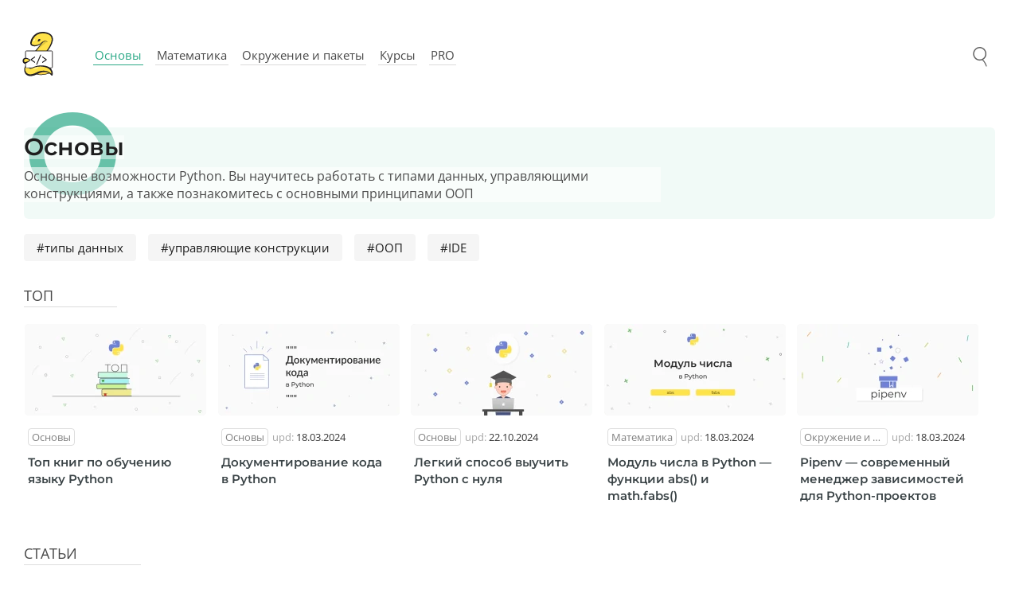

--- FILE ---
content_type: text/html; charset=utf-8
request_url: https://pythonchik.ru/osnovy?page=3
body_size: 21000
content:
<!DOCTYPE html><html lang="ru"><head><meta charSet="utf-8" data-next-head=""/><meta name="viewport" content="height=device-height,width=device-width,initial-scale=1.0,minimum-scale=1.0,maximum-scale=5.0" data-next-head=""/><link rel="apple-touch-icon" sizes="180x180" href="/static/favicon/apple-touch-icon.png" data-next-head=""/><link rel="icon" type="image/png" sizes="32x32" href="/static/favicon/favicon-32x32.png" data-next-head=""/><link rel="icon" type="image/png" sizes="16x16" href="/static/favicon/favicon-16x16.png" data-next-head=""/><link rel="manifest" href="/static/favicon/site.webmanifest" data-next-head=""/><link rel="mask-icon" href="/static/favicon/safari-pinned-tab.svg" color="#e5254a" data-next-head=""/><link rel="shortcut icon" href="/static/favicon/favicon.ico" data-next-head=""/><meta name="apple-mobile-web-app-title" content="pythonchik.ru" data-next-head=""/><meta name="application-name" content="pythonchik.ru" data-next-head=""/><meta name="msapplication-TileColor" content="#b91d47" data-next-head=""/><meta name="theme-color" content="#ffffff" data-next-head=""/><meta name="google-site-verification" content="tOzVc0usd6JTe_xJEhIXBcQ42cXnrkOEabA63GFWB9o" data-next-head=""/><meta name="yandex-verification" content="d6439b48b777601c" data-next-head=""/><meta name="wmail-verification" content="5ab435a53db4f91f34afd3d226d81f74" data-next-head=""/><meta name="verify-admitad" content="d49982a3e3" data-next-head=""/><meta name="mobile-web-app-capable" content="yes" data-next-head=""/><meta name="HandheldFriendly" content="true" data-next-head=""/><title data-next-head="">Основы Python (уроки с примерами)</title><meta name="robots" content="index,follow" data-next-head=""/><meta name="description" content="🐍 Уроки по основам Python - работа с разными типами данных, управляющие конструкции, ООП, IDE" data-next-head=""/><meta property="og:title" content="Основы" data-next-head=""/><meta property="og:description" content="Основные возможности Python. Вы научитесь работать с типами данных, управляющими конструкциями, а также познакомитесь с основными принципами ООП" data-next-head=""/><meta property="og:url" content="https://pythonchik.ru/osnovy" data-next-head=""/><meta property="og:type" content="website" data-next-head=""/><meta property="og:locale" content="ru_RU" data-next-head=""/><meta property="og:site_name" content="https://pythonchik.ru" data-next-head=""/><link rel="canonical" href="https://pythonchik.ru/osnovy" data-next-head=""/><noscript data-n-css=""></noscript><script defer="" noModule="" src="https://pythonchik.ru/_next/static/chunks/polyfills-42372ed130431b0a.js"></script><script src="/static/js/prebid-ads.js" defer="" data-nscript="beforeInteractive"></script><script src="https://pythonchik.ru/_next/static/chunks/webpack-0b668bcc9b2f7ccd.js" defer=""></script><script src="https://pythonchik.ru/_next/static/chunks/framework-8f846fc767e4b737.js" defer=""></script><script src="https://pythonchik.ru/_next/static/chunks/main-03ec602e20eb3e72.js" defer=""></script><script src="https://pythonchik.ru/_next/static/chunks/pages/_app-3909a3e1cd44196e.js" defer=""></script><script src="https://pythonchik.ru/_next/static/chunks/892-bc9a6d7ccf3f4ce3.js" defer=""></script><script src="https://pythonchik.ru/_next/static/chunks/880-49e16a13f8b8ca70.js" defer=""></script><script src="https://pythonchik.ru/_next/static/chunks/239-782c79712e2ccd0f.js" defer=""></script><script src="https://pythonchik.ru/_next/static/chunks/494-3b65a7501ea5c871.js" defer=""></script><script src="https://pythonchik.ru/_next/static/chunks/pages/%5BcategoryName%5D-b4b2e3191138f133.js" defer=""></script><script src="https://pythonchik.ru/_next/static/uDzGJZqW5QyZV4lXsGncG/_buildManifest.js" defer=""></script><script src="https://pythonchik.ru/_next/static/uDzGJZqW5QyZV4lXsGncG/_ssgManifest.js" defer=""></script><style id="__jsx-2806354993">html{font-family:OpenSansWebRegular, sans-serif;font-size:17px;color:#0e0e0e;text-align:left;letter-spacing:0;line-height:1;font-weight:400;-webkit-font-smoothing:antialiased;-moz-osx-font-smoothing:grayscale;display:-webkit-box;display:-webkit-flex;display:-moz-box;display:-ms-flexbox;display:flex;-webkit-box-orient:vertical;-webkit-box-direction:normal;-webkit-flex-direction:column;-moz-box-orient:vertical;-moz-box-direction:normal;-ms-flex-direction:column;flex-direction:column;-webkit-box-align:center;-webkit-align-items:center;-moz-box-align:center;-ms-flex-align:center;align-items:center}body{width:100%;line-height:1;margin:0;overflow-y:scroll}h1,h2,h3{margin:0}a{text-decoration:none}h1,h2,h3,h4,h5,h6,th,strong,b,legend,caption,summary{font-weight:normal}</style><style id="__jsx-2632388379">@font-face{font-family:"OpenSansWebRegular";src:url(https://pythonchik.ru/static/fonts/OpenSans_Regular.woff2)format("woff2"),url(https://pythonchik.ru/static/fonts/OpenSans_Regular.woff)format("woff");font-style:normal;font-display:swap}@font-face{font-family:"OpenSansWebBold";src:url(https://pythonchik.ru/static/fonts/OpenSans_Bold.woff2)format("woff2"),url(https://pythonchik.ru/static/fonts/OpenSans_Bold.woff)format("woff");font-style:normal;font-display:swap}@font-face{font-family:"MontserratWebBold";src:url(https://pythonchik.ru/static/fonts/Montserrat_Bold.woff2)format("woff2"),url(https://pythonchik.ru/static/fonts/Montserrat_Bold.woff)format("woff");font-style:normal;font-display:swap}@font-face{font-family:"MontserratWebSemiBold";src:url(https://pythonchik.ru/static/fonts/Montserrat_SemiBold.woff2)format("woff2"),url(https://pythonchik.ru/static/fonts/Montserrat_SemiBold.woff)format("woff");font-style:normal;font-display:swap}</style></head><body><link rel="preload" as="image" href="https://pythonchik.ru/static/logoImg/fullLogo.svg"/><link rel="preload" as="image" href="/static/uiIcons/desktopSearch.svg"/><div id="__next"><style data-emotion="css 1a6pp0e">.css-1a6pp0e{display:-webkit-box;display:-webkit-flex;display:-ms-flexbox;display:flex;top:0;-webkit-flex-direction:column;-ms-flex-direction:column;flex-direction:column;-webkit-align-items:center;-webkit-box-align:center;-ms-flex-align:center;align-items:center;-webkit-box-pack:center;-ms-flex-pack:center;-webkit-justify-content:center;justify-content:center;z-index:10;width:100%;overflow:hidden;}</style><div class="css-1a6pp0e em8mxjo0"><style data-emotion="css 1svvmx">.css-1svvmx{display:-webkit-box;display:-webkit-flex;display:-ms-flexbox;display:flex;-webkit-align-items:center;-webkit-box-align:center;-ms-flex-align:center;align-items:center;background:none;box-sizing:border-box;width:1200px;padding:40px 0 20px;height:120px;position:relative;}@media (min-width: 0px) and (max-width: 1340px){.css-1svvmx{width:calc(100vw - 60px);}}@media (min-width: 0px) and (max-width: 1000px){.css-1svvmx{width:calc(100vw - 55px);padding:30px 0 20px;}}@media (min-width: 0px) and (max-width: 820px){.css-1svvmx{margin:0;height:100px;width:90%;margin-left:auto!important;margin-right:auto!important;box-sizing:border-box;}}@media (min-width: 0px) and (max-width: 550px){.css-1svvmx{height:80px;}}</style><header class="css-1svvmx em8mxjo1"><style data-emotion="css 1l53h0w">.css-1l53h0w{box-sizing:border-box;position:relative;display:-webkit-box;display:-webkit-flex;display:-ms-flexbox;display:flex;-webkit-box-pack:justify;-webkit-justify-content:space-between;justify-content:space-between;width:100%;}@media (min-width: 0px) and (max-width: 820px){.css-1l53h0w{width:100%;-webkit-box-pack:justify;-webkit-justify-content:space-between;justify-content:space-between;-webkit-align-items:center;-webkit-box-align:center;-ms-flex-align:center;align-items:center;}}</style><div class="css-1l53h0w em8mxjo2"><style data-emotion="css 70qvj9">.css-70qvj9{display:-webkit-box;display:-webkit-flex;display:-ms-flexbox;display:flex;-webkit-align-items:center;-webkit-box-align:center;-ms-flex-align:center;align-items:center;}</style><div class="css-70qvj9 em8mxjo3"><style data-emotion="css 13wfzb2">.css-13wfzb2{-webkit-user-select:none;-moz-user-select:none;-ms-user-select:none;user-select:none;outline-color:transparent;outline-style:none;-webkit-appearance:none;-webkit-tap-highlight-color:transparent;z-index:20;display:-webkit-box;display:-webkit-flex;display:-ms-flexbox;display:flex;-webkit-align-items:center;-webkit-box-align:center;-ms-flex-align:center;align-items:center;-webkit-box-pack:center;-ms-flex-pack:center;-webkit-justify-content:center;justify-content:center;-webkit-tap-highlight-color:rgba(0,0,0,0);}</style><div class="css-13wfzb2 e3re6p70"><a href="/"><style data-emotion="css 1vjyqyz">.css-1vjyqyz{margin-top:-3px;margin-left:-2px;zoom:0.9;}</style><img src="https://pythonchik.ru/static/logoImg/fullLogo.svg" alt="https://pythonchik.ru logo" style="width:43px;height:62px" loading="eager" decoding="auto" class="css-1vjyqyz e3re6p71"/></a></div><style data-emotion="css urmqbe">.css-urmqbe{display:-webkit-box;display:-webkit-flex;display:-ms-flexbox;display:flex;margin-left:50px;-webkit-flex-direction:row;-ms-flex-direction:row;flex-direction:row;}.css-urmqbe a{color:#0e0e0e;}.css-urmqbe a:hover{color:#0e0e0e;}@media (min-width: 0px) and (max-width: 820px){.css-urmqbe{display:none;}}</style><nav class="css-urmqbe ea5xl6b0"><style data-emotion="css 79elbk">.css-79elbk{position:relative;}</style><div class="css-79elbk ea5xl6b1"><style data-emotion="css 1ii2efs">.css-1ii2efs{position:relative;display:-webkit-box;display:-webkit-flex;display:-ms-flexbox;display:flex;font-size:15px;font-family:OpenSansWebRegular,sans-serif;line-height:1.3;-webkit-box-flex-wrap:wrap;-webkit-flex-wrap:wrap;-ms-flex-wrap:wrap;flex-wrap:wrap;margin-right:15px;cursor:pointer;border-bottom:1px solid #2ca987;padding:2px;-webkit-transition:border-color 0.1s!important;transition:border-color 0.1s!important;}.css-1ii2efs a{color:#2ca987;}.css-1ii2efs:hover{border-bottom:1px solid #2ca987;}.css-1ii2efs:hover a{color:#2ca987;}</style><div class="css-1ii2efs ea5xl6b2"><a href="/osnovy"><span class="css-0 ea5xl6b3">Основы</span></a></div></div><div class="css-79elbk ea5xl6b1"><style data-emotion="css qatu9n">.css-qatu9n{position:relative;display:-webkit-box;display:-webkit-flex;display:-ms-flexbox;display:flex;font-size:15px;font-family:OpenSansWebRegular,sans-serif;line-height:1.3;-webkit-box-flex-wrap:wrap;-webkit-flex-wrap:wrap;-ms-flex-wrap:wrap;flex-wrap:wrap;margin-right:15px;cursor:pointer;border-bottom:1px solid #dcdbdb;padding:2px;-webkit-transition:border-color 0.1s!important;transition:border-color 0.1s!important;}.css-qatu9n a{color:#494949;}.css-qatu9n:hover{border-bottom:1px solid #777;}.css-qatu9n:hover a{color:#161616;}</style><div class="css-qatu9n ea5xl6b2"><a href="/matematika"><span class="css-0 ea5xl6b3">Математика</span></a></div></div><div class="css-79elbk ea5xl6b1"><div class="css-qatu9n ea5xl6b2"><a href="/okruzhenie-i-pakety"><span class="css-0 ea5xl6b3">Окружение и пакеты</span></a></div></div><div class="css-79elbk ea5xl6b1"><div class="css-qatu9n ea5xl6b2"><a href="/kursy"><span class="css-0 ea5xl6b3">Курсы</span></a></div></div><div class="css-79elbk ea5xl6b1"><div class="css-qatu9n ea5xl6b2"><a href="/pro"><span class="css-0 ea5xl6b3">PRO</span></a></div></div></nav></div><div class="css-70qvj9 em8mxjo3"><style data-emotion="css 1ai56xo">@media (min-width: 0px) and (max-width: 820px){.css-1ai56xo{display:none;}}</style><div class="css-1ai56xo euy0zcn0"><style data-emotion="css k09il8">.css-k09il8{position:relative;height:25px;z-index:12;}</style><div role="search" class="css-k09il8 euy0zcn1"><style data-emotion="css boe7jd">.css-boe7jd{position:absolute;right:0;width:500px;z-index:2;top:-6px;opacity:0;visibility:hidden;}@media (min-width: 0px) and (max-width: 1340px){.css-boe7jd{width:calc(100vw - 140px)!important;}}.css-boe7jd .baseSiteSearchInput{width:100%;height:38px;padding:6px 115px 6px 10px;background-color:#fff;border:1px solid #d1d1d1;border-radius:4px;box-shadow:none;box-sizing:border-box;margin-bottom:0;display:inline;font-size:16px;font-family:OpenSansWebRegular,sans-serif;line-height:1.5;color:#0e0e0e;}.css-boe7jd .baseSiteSearchInput::-webkit-input-placeholder{color:#a9a9a9;}.css-boe7jd .baseSiteSearchInput::-moz-placeholder{color:#a9a9a9;}.css-boe7jd .baseSiteSearchInput:focus{border:1px solid #6F81D6;outline:0;}.css-boe7jd .baseSiteSearchInput:-ms-input-placeholder{color:#a9a9a9;}.css-boe7jd .baseSiteSearchInput:-moz-placeholder{color:#a9a9a9;}</style><div class="css-boe7jd euy0zcn2"><input type="text" autoComplete="off" class="baseSiteSearchInput" value=""/></div><style data-emotion="css w0t61b">.css-w0t61b{position:absolute;right:37px;font-size:15px;color:#6F81D6;cursor:pointer;opacity:0;visibility:hidden;z-index:0;-webkit-transition:opacity 0.2s cubic-bezier(0.34,0.91,0.53,0.95),visibility 0.2s cubic-bezier(0.34,0.91,0.53,0.95);transition:opacity 0.2s cubic-bezier(0.34,0.91,0.53,0.95),visibility 0.2s cubic-bezier(0.34,0.91,0.53,0.95);top:-5px;padding:10px 15px;}.css-w0t61b:hover{background:rgb(137 169 255 / 10%);}</style><div class="unSelectable css-w0t61b euy0zcn3">найти</div><style data-emotion="css 1cikx6l">.css-1cikx6l{position:absolute;z-index:3;padding:6px;cursor:pointer;right:4px;top:-1px;}.css-1cikx6l:hover{opacity:0.8;}</style><div class="unSelectable css-1cikx6l euy0zcn4"><img src="/static/uiIcons/desktopSearch.svg" class="img_search" alt="search icon" style="margin-top:-3px;width:18px;height:24.25px"/></div></div></div></div></div></header></div><main><style data-emotion="css 122xyue">.css-122xyue{width:1200px;margin:40px auto 30px;}@media (min-width: 0px) and (max-width: 1340px){.css-122xyue{width:calc(100vw - 60px);}}@media (min-width: 0px) and (max-width: 1000px){.css-122xyue{width:calc(100vw - 55px);}}@media (min-width: 0px) and (max-width: 820px){.css-122xyue{width:100vw;margin:20px auto 30px;}}</style><div class="css-122xyue euk6xmo0"><style data-emotion="css 4t9z48">.css-4t9z48{display:-webkit-box;display:-webkit-flex;display:-ms-flexbox;display:flex;-webkit-flex-direction:column;-ms-flex-direction:column;flex-direction:column;position:relative;padding-bottom:10px;-webkit-align-items:flex-start;-webkit-box-align:flex-start;-ms-flex-align:flex-start;align-items:flex-start;width:100%;border-radius:6px;background:#2ca98710;}@media (min-width: 0px) and (max-width: 820px){.css-4t9z48{padding:10px 20px;box-sizing:border-box;}}</style><div color="#2ca987" class="css-4t9z48 euk6xmo1"><style data-emotion="css sum1t4">.css-sum1t4{text-transform:uppercase;font-family:MontserratWebSemiBold,sans-serif;color:#2ca987;z-index:2;opacity:0.7;margin-top:-40px;font-size:145px;}@media (min-width: 0px) and (max-width: 820px){.css-sum1t4{display:none;}}</style><div color="#2ca987" class="css-sum1t4 euk6xmo5">О</div><style data-emotion="css kgjzla">.css-kgjzla{background:#ffffff73;position:absolute;font-family:MontserratWebSemiBold,sans-serif;color:#1e1e1e;z-index:2;font-size:30px;margin-top:10px;}@media (min-width: 0px) and (max-width: 820px){.css-kgjzla{padding:2px 0;position:relative;background:transparent;}}</style><h1 class="css-kgjzla euk6xmo6">Основы</h1><style data-emotion="css 1no6jy2">.css-1no6jy2{position:absolute;color:#4c4c4c;line-height:1.4;z-index:2;margin-top:50px;background:#fff9;max-width:800px;font-size:16px;}@media (min-width: 0px) and (max-width: 820px){.css-1no6jy2{padding:2px 0;position:relative;margin:10px 0;background:transparent;}}</style><div class="css-1no6jy2 euk6xmo8">Основные возможности Python. Вы научитесь работать с типами данных, управляющими конструкциями, а также познакомитесь с основными принципами ООП</div></div><style data-emotion="css mdfa0j">.css-mdfa0j{-webkit-align-items:center;-webkit-box-align:center;-ms-flex-align:center;align-items:center;margin-top:25px;width:100%;display:-webkit-box;display:-webkit-flex;display:-ms-flexbox;display:flex;-webkit-box-flex-wrap:wrap;-webkit-flex-wrap:wrap;-ms-flex-wrap:wrap;flex-wrap:wrap;-webkit-box-pack:center;-ms-flex-pack:center;-webkit-justify-content:center;justify-content:center;}@media (min-width: 0px) and (max-width: 1340px){.css-mdfa0j{width:calc(100vw - 40px);margin:15px auto 0;}}@media (min-width: 0px) and (max-width: 550px){.css-mdfa0j{margin:10px auto 0;}}</style><div class="css-mdfa0j euk6xmo2"><style data-emotion="css 1km5o47">.css-1km5o47{-webkit-user-select:none;-moz-user-select:none;-ms-user-select:none;user-select:none;outline-color:transparent;outline-style:none;-webkit-appearance:none;-webkit-tap-highlight-color:transparent;width:100%;display:-webkit-box;display:-webkit-flex;display:-ms-flexbox;display:flex;-webkit-align-items:center;-webkit-box-align:center;-ms-flex-align:center;align-items:center;}@media (min-width: 0px) and (max-width: 1340px){.css-1km5o47{display:-webkit-box;display:-webkit-flex;display:-ms-flexbox;display:flex;-webkit-box-flex-wrap:wrap;-webkit-flex-wrap:wrap;-ms-flex-wrap:wrap;flex-wrap:wrap;line-height:2.5;}}@media (min-width: 0px) and (max-width: 550px){.css-1km5o47{line-height:3.4;}}.css-1km5o47 a{-webkit-user-select:none;-moz-user-select:none;-ms-user-select:none;user-select:none;outline-color:transparent;outline-style:none;-webkit-appearance:none;-webkit-tap-highlight-color:transparent;}</style><div class="css-1km5o47 euk6xmo3"><a href="/tag/tipy-dannyh"><style data-emotion="css 100clip">.css-100clip{-webkit-user-select:none;-moz-user-select:none;-ms-user-select:none;user-select:none;outline-color:transparent;outline-style:none;-webkit-appearance:none;-webkit-tap-highlight-color:transparent;cursor:pointer;color:#1e1e1e;font-size:15px;font-family:OpenSansWebRegular,sans-serif;border-radius:4px;margin-right:15px;padding:7px 16px;background:#f5f5f5;-webkit-transition:background 0.1s;transition:background 0.1s;}@media (min-width: 0px) and (max-width: 550px){.css-100clip{padding:12px;}}.css-100clip:hover{background:#2ca98730;color:#1e1e1e;}</style><span color="#2ca987" class="css-100clip euk6xmo4">#типы данных</span></a><a href="/tag/upravlyayushchie-konstrukcii"><span color="#2ca987" class="css-100clip euk6xmo4">#управляющие конструкции</span></a><a href="/tag/oop"><span color="#2ca987" class="css-100clip euk6xmo4">#ООП</span></a><a href="/tag/ide"><span color="#2ca987" class="css-100clip euk6xmo4">#IDE</span></a></div></div></div><style data-emotion="css on5cn6">.css-on5cn6{font-family:OpenSansWebRegular,sans-serif!important;width:1200px;margin:0 auto 0;display:-webkit-box;display:-webkit-flex;display:-ms-flexbox;display:flex;-webkit-box-pack:start;-ms-flex-pack:start;-webkit-justify-content:flex-start;justify-content:flex-start;font-size:28px;color:#484848;position:relative;box-sizing:border-box;}@media (min-width: 0px) and (max-width: 1340px){.css-on5cn6{width:calc(100vw - 60px);}}@media (min-width: 0px) and (max-width: 820px){.css-on5cn6{width:calc(100vw - 40px);color:rgb(30,30,30);font-size:20px;margin-bottom:20px;}}@media (min-width: 0px) and (max-width: 550px){.css-on5cn6{margin-top:10px;}}</style><div class="css-on5cn6 e10tue3g0"><style data-emotion="css 1oyei1z">.css-1oyei1z{background:#fff;display:block;z-index:1;font-size:18px;border-bottom:1px solid #dddddd;padding-bottom:5px;padding-right:80px;}</style><div class="css-1oyei1z e10tue3g1">ТОП</div></div><style data-emotion="css 1xevn9l">.css-1xevn9l{width:1200px;margin:20px auto 10px;display:-webkit-box;display:-webkit-flex;display:-ms-flexbox;display:flex;-webkit-box-flex-wrap:wrap;-webkit-flex-wrap:wrap;-ms-flex-wrap:wrap;flex-wrap:wrap;-webkit-box-pack:center;-ms-flex-pack:center;-webkit-justify-content:center;justify-content:center;}@media (min-width: 0px) and (max-width: 1340px){.css-1xevn9l{width:calc(100vw - 60px);}}@media (min-width: 0px) and (max-width: 820px){.css-1xevn9l{width:calc(100vw - 40px);margin:0 auto 10px;}}.css-1xevn9l .favorite_scroll{display:-webkit-box;display:-webkit-flex;display:-ms-flexbox;display:flex;width:700px;min-height:270px!important;}@media (min-width: 0px) and (max-width: 820px){.css-1xevn9l .favorite_scroll{width:100%!important;}}</style><div class="css-1xevn9l e1rxzuka0"><div class="favorite_scroll" style="position:relative;overflow:hidden;width:100%;height:100%"><div style="position:absolute;top:0;left:0;right:0;bottom:0;overflow:hidden;-webkit-overflow-scrolling:touch;margin-right:0;margin-bottom:0"><style data-emotion="css v9y9df">.css-v9y9df{display:-webkit-box;display:-webkit-flex;display:-ms-flexbox;display:flex;-webkit-box-flex-wrap:nowrap;-webkit-flex-wrap:nowrap;-ms-flex-wrap:nowrap;flex-wrap:nowrap;overflow:hidden;-webkit-box-pack:justify;-webkit-justify-content:space-between;justify-content:space-between;-webkit-flex-shrink:1;-ms-flex-negative:1;flex-shrink:1;}</style><div style="width:1200px" class="css-v9y9df e1rxzuka1"><div><style data-emotion="css hkah63">.css-hkah63{width:230px;overflow:hidden;position:relative;box-sizing:border-box;border-radius:4px;}.css-hkah63:hover .e1rxzuka9{opacity:0.7;}</style><div class="css-hkah63 e1rxzuka10"><a href="/osnovy/top-knig-po-python"><style data-emotion="css 5wtnvk">.css-5wtnvk{position:relative;opacity:1;-webkit-transition:box-shadow 0.2s,border-color 0.1s!important;transition:box-shadow 0.2s,border-color 0.1s!important;overflow:hidden;box-shadow:rgb(0 0 0 / 0%) 2px 4px 7px;border:1px solid rgb(255 255 255 / 0%);border-radius:6px;box-sizing:border-box;width:100%;}.css-5wtnvk:hover{box-shadow:rgb(0 0 0 / 8%) 2px 4px 7px;border:1px solid rgb(167 167 167 / 20%);}@media (min-width: 0px) and (max-width: 820px){.css-5wtnvk{margin-left:0!important;width:230px;height:115px;}}</style><div class="css-5wtnvk e1rxzuka2"><style data-emotion="css kbolmo">.css-kbolmo{background:url(https://pythonchik.ru/pic/lb1/cover_ef5794a9-35ac-4ab3-84ee-537145e147dc_tiny_primitive.svg);-webkit-background-size:100%;background-size:100%;width:230px;height:115px;}@media (min-width: 0px) and (max-width: 820px){.css-kbolmo{width:100%;}}</style><div data-url="https://pythonchik.ru/pic/lb1/cover_ef5794a9-35ac-4ab3-84ee-537145e147dc_small.webp" class="css-kbolmo e1rxzuka3"><picture><source srcSet="https://pythonchik.ru/pic/lb1/cover_ef5794a9-35ac-4ab3-84ee-537145e147dc_tiny.webp 1x, https://pythonchik.ru/pic/lb1/cover_ef5794a9-35ac-4ab3-84ee-537145e147dc_small.webp 1.2x"/><style data-emotion="css ajw4z2">.css-ajw4z2{border:none;width:100%;border-radius:6px;-webkit-animation-name:fadeInOpacity;animation-name:fadeInOpacity;-webkit-animation-iteration-count:1;animation-iteration-count:1;-webkit-animation-timing-function:linear;animation-timing-function:linear;-webkit-animation-duration:0.3s;animation-duration:0.3s;}@-webkit-keyframes fadeInOpacity{0%{opacity:0;}100%{opacity:1;}}@keyframes fadeInOpacity{0%{opacity:0;}100%{opacity:1;}}</style><img src="https://pythonchik.ru/pic/lb1/cover_ef5794a9-35ac-4ab3-84ee-537145e147dc_small.webp" alt="Топ книг по Python" loading="lazy" decoding="auto" class="css-ajw4z2 e1rxzuka4"/></picture></div></div></a><style data-emotion="css 15x03gm">.css-15x03gm{position:relative;width:100%;box-sizing:border-box;bottom:0;left:0;display:-webkit-box;display:-webkit-flex;display:-ms-flexbox;display:flex;-webkit-flex-direction:column;-ms-flex-direction:column;flex-direction:column;-webkit-box-pack:start;-ms-flex-pack:start;-webkit-justify-content:flex-start;justify-content:flex-start;min-height:100px;padding:15px 0 15px;background:none;}@media (min-width: 0px) and (max-width: 1340px){.css-15x03gm{padding:15px 5px 15px;}}@media (min-width: 0px) and (max-width: 820px){.css-15x03gm{position:relative;background:none;-webkit-box-pack:start;-ms-flex-pack:start;-webkit-justify-content:flex-start;justify-content:flex-start;min-height:50px;padding:15px 0 0;}}</style><div class="css-15x03gm e1rxzuka5"><style data-emotion="css 1l4j4dx">.css-1l4j4dx{display:-webkit-box;display:-webkit-flex;display:-ms-flexbox;display:flex;-webkit-align-items:center;-webkit-box-align:center;-ms-flex-align:center;align-items:center;width:100%;-webkit-box-pack:start;-ms-flex-pack:start;-webkit-justify-content:flex-start;justify-content:flex-start;margin-bottom:10px;border-radius:5px;box-sizing:border-box;font-family:OpenSansWebRegular,sans-serif;}.css-1l4j4dx a{color:#828282!important;}</style><div class="css-1l4j4dx e1rxzuka6"><a href="/osnovy"><style data-emotion="css 1ingtua">.css-1ingtua{display:-webkit-box;display:-webkit-flex;display:-ms-flexbox;display:flex;-webkit-align-items:center;-webkit-box-align:center;-ms-flex-align:center;align-items:center;-webkit-box-pack:center;-ms-flex-pack:center;-webkit-justify-content:center;justify-content:center;font-size:13px;cursor:pointer;box-shadow:none!important;height:16px;border:1px solid rgb(197 197 197 / 58%);padding:2px 4px;border-radius:4px;line-height:1.3;}.css-1ingtua:hover{border:1px solid #a1a1a1;}@media (min-width: 0px) and (max-width: 550px){.css-1ingtua{padding:4px 16px;}}</style><div title="Основы" class="css-1ingtua e1rxzuka7"><style data-emotion="css 12phnbr">.css-12phnbr{max-width:100px;white-space:nowrap;overflow:hidden;text-overflow:ellipsis;}</style><div class="css-12phnbr e1rxzuka8">Основы</div></div></a></div><a href="/osnovy/top-knig-po-python"><style data-emotion="css 1erks29">.css-1erks29{cursor:pointer;line-height:1.4;font-family:MontserratWebSemiBold,sans-serif;font-size:15px;color:#3b4447;overflow:hidden;-webkit-transition:opacity 0.15s ease-out;transition:opacity 0.15s ease-out;opacity:1;max-width:95%;}.css-1erks29:hover{opacity:0.9;}@media (min-width: 0px) and (max-width: 550px){.css-1erks29{margin:0;font-size:16px;line-height:1.625;color:#3b4447;max-height:100px;overflow:hidden;}}</style><div class="css-1erks29 e1rxzuka9">Топ книг по обучению языку Python</div></a></div></div></div><div><div class="css-hkah63 e1rxzuka10"><a href="/osnovy/dokumentirovanie-koda-v-python"><div class="css-5wtnvk e1rxzuka2"><style data-emotion="css 1bd2rn6">.css-1bd2rn6{background:url(https://pythonchik.ru/pic/lb1/cover_dbdfe839-2830-405a-b376-d2bbf8a180a2_tiny_primitive.svg);-webkit-background-size:100%;background-size:100%;width:230px;height:115px;}@media (min-width: 0px) and (max-width: 820px){.css-1bd2rn6{width:100%;}}</style><div data-url="https://pythonchik.ru/pic/lb1/cover_dbdfe839-2830-405a-b376-d2bbf8a180a2_small.webp" class="css-1bd2rn6 e1rxzuka3"><picture><source srcSet="https://pythonchik.ru/pic/lb1/cover_dbdfe839-2830-405a-b376-d2bbf8a180a2_tiny.webp 1x, https://pythonchik.ru/pic/lb1/cover_dbdfe839-2830-405a-b376-d2bbf8a180a2_small.webp 1.2x"/><img src="https://pythonchik.ru/pic/lb1/cover_dbdfe839-2830-405a-b376-d2bbf8a180a2_small.webp" alt="Документирование кода в Python" loading="lazy" decoding="auto" class="css-ajw4z2 e1rxzuka4"/></picture></div></div></a><div class="css-15x03gm e1rxzuka5"><div class="css-1l4j4dx e1rxzuka6"><a href="/osnovy"><div title="Основы" class="css-1ingtua e1rxzuka7"><div class="css-12phnbr e1rxzuka8">Основы</div></div></a><style data-emotion="css 16qy6s5">.css-16qy6s5{display:-webkit-box;display:-webkit-flex;display:-ms-flexbox;display:flex;-webkit-align-items:center;-webkit-box-align:center;-ms-flex-align:center;align-items:center;margin-left:5px;}</style><div class="css-16qy6s5 e1rxzuka12"><style data-emotion="css p5mw1">.css-p5mw1{font-size:13px;color:#a7a7a7;}</style><div class="css-p5mw1 e1rxzuka13">upd:</div><style data-emotion="css 11enk8g">.css-11enk8g{margin-left:3px;display:-webkit-box;display:-webkit-flex;display:-ms-flexbox;display:flex;-webkit-align-items:center;-webkit-box-align:center;-ms-flex-align:center;align-items:center;-webkit-box-pack:center;-ms-flex-pack:center;-webkit-justify-content:center;justify-content:center;background:rgba(255,255,255,0.88);color:#353535!important;border-radius:3px;box-shadow:none!important;font-size:13px;line-height:1;}</style><time dateTime="2024.03.18" class="css-11enk8g e1rxzuka14">18.03.2024</time></div></div><a href="/osnovy/dokumentirovanie-koda-v-python"><div class="css-1erks29 e1rxzuka9">Документирование кода в Python</div></a></div></div></div><div><div class="css-hkah63 e1rxzuka10"><a href="/osnovy/kak-vyuchit-python-s-nulya"><div class="css-5wtnvk e1rxzuka2"><style data-emotion="css 18jw587">.css-18jw587{background:url(https://pythonchik.ru/pic/lb1/cover_215033d7-c11f-41b5-ac4b-c32511c8a7d8_tiny_primitive.svg);-webkit-background-size:100%;background-size:100%;width:230px;height:115px;}@media (min-width: 0px) and (max-width: 820px){.css-18jw587{width:100%;}}</style><div data-url="https://pythonchik.ru/pic/lb1/cover_215033d7-c11f-41b5-ac4b-c32511c8a7d8_small.webp" class="css-18jw587 e1rxzuka3"><picture><source srcSet="https://pythonchik.ru/pic/lb1/cover_215033d7-c11f-41b5-ac4b-c32511c8a7d8_tiny.webp 1x, https://pythonchik.ru/pic/lb1/cover_215033d7-c11f-41b5-ac4b-c32511c8a7d8_small.webp 1.2x"/><img src="https://pythonchik.ru/pic/lb1/cover_215033d7-c11f-41b5-ac4b-c32511c8a7d8_small.webp" alt="Легкий способ выучить Python с нуля" loading="lazy" decoding="auto" class="css-ajw4z2 e1rxzuka4"/></picture></div></div></a><div class="css-15x03gm e1rxzuka5"><div class="css-1l4j4dx e1rxzuka6"><a href="/osnovy"><div title="Основы" class="css-1ingtua e1rxzuka7"><div class="css-12phnbr e1rxzuka8">Основы</div></div></a><div class="css-16qy6s5 e1rxzuka12"><div class="css-p5mw1 e1rxzuka13">upd:</div><time dateTime="2024.10.22" class="css-11enk8g e1rxzuka14">22.10.2024</time></div></div><a href="/osnovy/kak-vyuchit-python-s-nulya"><div class="css-1erks29 e1rxzuka9">Легкий способ выучить Python с нуля</div></a></div></div></div><div><div class="css-hkah63 e1rxzuka10"><a href="/matematika/modul-chisla-v-python--funkcii-abs-i-mathfabs"><div class="css-5wtnvk e1rxzuka2"><style data-emotion="css 120x9im">.css-120x9im{background:url(https://pythonchik.ru/pic/lb1/cover_ec3c24b6-5dc7-4617-8ea5-ddf2724fb875_tiny_primitive.svg);-webkit-background-size:100%;background-size:100%;width:230px;height:115px;}@media (min-width: 0px) and (max-width: 820px){.css-120x9im{width:100%;}}</style><div data-url="https://pythonchik.ru/pic/lb1/cover_ec3c24b6-5dc7-4617-8ea5-ddf2724fb875_small.webp" class="css-120x9im e1rxzuka3"><picture><source srcSet="https://pythonchik.ru/pic/lb1/cover_ec3c24b6-5dc7-4617-8ea5-ddf2724fb875_tiny.webp 1x, https://pythonchik.ru/pic/lb1/cover_ec3c24b6-5dc7-4617-8ea5-ddf2724fb875_small.webp 1.2x"/><img src="https://pythonchik.ru/pic/lb1/cover_ec3c24b6-5dc7-4617-8ea5-ddf2724fb875_small.webp" alt="Abs и fabs в Python" loading="lazy" decoding="auto" class="css-ajw4z2 e1rxzuka4"/></picture></div></div></a><div class="css-15x03gm e1rxzuka5"><div class="css-1l4j4dx e1rxzuka6"><a href="/matematika"><div title="Математика" class="css-1ingtua e1rxzuka7"><div class="css-12phnbr e1rxzuka8">Математика</div></div></a><div class="css-16qy6s5 e1rxzuka12"><div class="css-p5mw1 e1rxzuka13">upd:</div><time dateTime="2024.03.18" class="css-11enk8g e1rxzuka14">18.03.2024</time></div></div><a href="/matematika/modul-chisla-v-python--funkcii-abs-i-mathfabs"><div class="css-1erks29 e1rxzuka9">Модуль числа в Python — функции abs() и math.fabs()</div></a></div></div></div><div><div class="css-hkah63 e1rxzuka10"><a href="/okruzhenie-i-pakety/pipenv-menedzher-zavisimostej-python"><div class="css-5wtnvk e1rxzuka2"><style data-emotion="css 1cacvpm">.css-1cacvpm{background:url(https://pythonchik.ru/pic/lb1/cover_9566a569-9001-4dce-b76c-8b74055242af_tiny_primitive.svg);-webkit-background-size:100%;background-size:100%;width:230px;height:115px;}@media (min-width: 0px) and (max-width: 820px){.css-1cacvpm{width:100%;}}</style><div data-url="https://pythonchik.ru/pic/lb1/cover_9566a569-9001-4dce-b76c-8b74055242af_small.webp" class="css-1cacvpm e1rxzuka3"><picture><source srcSet="https://pythonchik.ru/pic/lb1/cover_9566a569-9001-4dce-b76c-8b74055242af_tiny.webp 1x, https://pythonchik.ru/pic/lb1/cover_9566a569-9001-4dce-b76c-8b74055242af_small.webp 1.2x"/><img src="https://pythonchik.ru/pic/lb1/cover_9566a569-9001-4dce-b76c-8b74055242af_small.webp" alt="Pipenv - современный менеджер зависимостей для Python-проектов" loading="lazy" decoding="auto" class="css-ajw4z2 e1rxzuka4"/></picture></div></div></a><div class="css-15x03gm e1rxzuka5"><div class="css-1l4j4dx e1rxzuka6"><a href="/okruzhenie-i-pakety"><div title="Окружение и пакеты" class="css-1ingtua e1rxzuka7"><div class="css-12phnbr e1rxzuka8">Окружение и пакеты</div></div></a><div class="css-16qy6s5 e1rxzuka12"><div class="css-p5mw1 e1rxzuka13">upd:</div><time dateTime="2024.03.18" class="css-11enk8g e1rxzuka14">18.03.2024</time></div></div><a href="/okruzhenie-i-pakety/pipenv-menedzher-zavisimostej-python"><div class="css-1erks29 e1rxzuka9">Pipenv — современный менеджер зависимостей для Python-проектов</div></a></div></div></div></div></div><div><div style="position:relative;display:block;height:100%;cursor:pointer;border-radius:inherit;background-color:rgba(0,0,0,.2)"></div></div><div><div style="position:relative;display:block;width:100%;cursor:pointer;border-radius:inherit;background-color:rgba(0,0,0,.2)"></div></div></div></div><style data-emotion="css on5cn6">.css-on5cn6{font-family:OpenSansWebRegular,sans-serif!important;width:1200px;margin:0 auto 0;display:-webkit-box;display:-webkit-flex;display:-ms-flexbox;display:flex;-webkit-box-pack:start;-ms-flex-pack:start;-webkit-justify-content:flex-start;justify-content:flex-start;font-size:28px;color:#484848;position:relative;box-sizing:border-box;}@media (min-width: 0px) and (max-width: 1340px){.css-on5cn6{width:calc(100vw - 60px);}}@media (min-width: 0px) and (max-width: 820px){.css-on5cn6{width:calc(100vw - 40px);color:rgb(30,30,30);font-size:20px;margin-bottom:20px;}}@media (min-width: 0px) and (max-width: 550px){.css-on5cn6{margin-top:10px;}}</style><div class="css-on5cn6 e10tue3g0"><style data-emotion="css 1oyei1z">.css-1oyei1z{background:#fff;display:block;z-index:1;font-size:18px;border-bottom:1px solid #dddddd;padding-bottom:5px;padding-right:80px;}</style><div class="css-1oyei1z e10tue3g1">СТАТЬИ</div></div><style data-emotion="css 4k4ip9">.css-4k4ip9{margin:20px auto 0;width:1200px;}@media (min-width: 0px) and (max-width: 1340px){.css-4k4ip9{width:calc(100vw - 60px);}}@media (min-width: 0px) and (max-width: 1000px){.css-4k4ip9{width:calc(100vw - 55px);}}@media (min-width: 0px) and (max-width: 820px){.css-4k4ip9{width:calc(100vw - 40px);margin:0 auto 0;}}.css-4k4ip9 .infinity_scroll{display:-webkit-box;display:-webkit-flex;display:-ms-flexbox;display:flex;-webkit-flex-direction:column;-ms-flex-direction:column;flex-direction:column;-webkit-align-items:flex-start;-webkit-box-align:flex-start;-ms-flex-align:flex-start;align-items:flex-start;width:inherit;}</style><div class="css-4k4ip9 eobcjvt1"><div class="infinity_scroll"><style data-emotion="css vs53uz">.css-vs53uz{display:-webkit-box;display:-webkit-flex;display:-ms-flexbox;display:flex;-webkit-flex-direction:column;-ms-flex-direction:column;flex-direction:column;width:720px;margin-bottom:20px;}@media (min-width: 0px) and (max-width: 820px){.css-vs53uz{-webkit-flex-direction:column;-ms-flex-direction:column;flex-direction:column;width:calc(100vw - 40px);margin:0 auto 30px!important;}}</style><div class="css-vs53uz ejvz0250"><style data-emotion="css idb2y2">.css-idb2y2{width:720px;}@media (min-width: 0px) and (max-width: 820px){.css-idb2y2{margin:0 auto;width:calc(100vw - 40px);}}</style><div class="css-idb2y2 ejvz0253"><a href="/osnovy/kommentarii-v-python"><style data-emotion="css dby0q7">.css-dby0q7{position:relative;opacity:1;-webkit-transition:box-shadow 0.2s,border-color 0.1s!important;transition:box-shadow 0.2s,border-color 0.1s!important;overflow:hidden;box-shadow:rgb(0 0 0 / 0%) 2px 4px 7px;border:1px solid rgb(255 255 255 / 0%);border-radius:6px;box-sizing:border-box;width:720px;height:360px;position:relative;-webkit-transition:opacity 0.15s ease-out;transition:opacity 0.15s ease-out;opacity:1;}.css-dby0q7:hover{box-shadow:rgb(0 0 0 / 8%) 2px 4px 7px;border:1px solid rgb(167 167 167 / 20%);}@media (min-width: 0px) and (max-width: 820px){.css-dby0q7{width:calc(100vw - 40px);height:calc((100vw - 40px) / 2);}}</style><div class="css-dby0q7 ejvz0255"><style data-emotion="css 19aeva6">.css-19aeva6{background:url(https://pythonchik.ru/pic/lb1/cover_8a4bac2a-97a7-48f0-baf3-d3be4cd182d3_big_primitive.svg);-webkit-background-size:100%;background-size:100%;width:inherit;height:inherit;border-radius:6px;}@media (min-width:0px) and (max-width:820px){.css-19aeva6{background:url(https://pythonchik.ru/pic/lb1/cover_8a4bac2a-97a7-48f0-baf3-d3be4cd182d3_small_primitive.svg) no-repeat;-webkit-background-size:contain;background-size:contain;}}</style><div data-url="https://pythonchik.ru/pic/lb1/cover_8a4bac2a-97a7-48f0-baf3-d3be4cd182d3_big.webp" class="css-19aeva6 ejvz0256"><picture><source srcSet="https://pythonchik.ru/pic/lb1/cover_8a4bac2a-97a7-48f0-baf3-d3be4cd182d3_big.webp 1x, https://pythonchik.ru/pic/lb1/cover_8a4bac2a-97a7-48f0-baf3-d3be4cd182d3_big2x.webp 1.2x"/><style data-emotion="css 551w6p">.css-551w6p{border:none;width:100%;border-radius:6px;-webkit-animation-name:fadeInOpacity;animation-name:fadeInOpacity;-webkit-animation-iteration-count:1;animation-iteration-count:1;-webkit-animation-timing-function:linear;animation-timing-function:linear;-webkit-animation-duration:0.3s;animation-duration:0.3s;}</style><img src="https://pythonchik.ru/pic/lb1/cover_8a4bac2a-97a7-48f0-baf3-d3be4cd182d3_big.webp" alt="Комментарии в Python" loading="lazy" decoding="auto" class="css-551w6p ejvz0257"/></picture></div></div></a></div><style data-emotion="css 1si3ha5">.css-1si3ha5{box-sizing:border-box;}@media (min-width: 0px) and (max-width: 820px){.css-1si3ha5{margin:0 auto;width:calc(100vw - 40px);}}@media (min-width: 0px) and (max-width: 550px){.css-1si3ha5{margin:0 auto;width:calc(100vw - 30px);}}</style><div class="css-1si3ha5 ejvz0251"><style data-emotion="css 1r8v3o">.css-1r8v3o{box-sizing:border-box;padding:20px 0;background:#fff;}@media (min-width: 0px) and (max-width: 820px){.css-1r8v3o{padding-top:20px;}}</style><div class="css-1r8v3o ejvz0252"><style data-emotion="css 1yl2c44">.css-1yl2c44{display:-webkit-box;display:-webkit-flex;display:-ms-flexbox;display:flex;-webkit-align-items:center;-webkit-box-align:center;-ms-flex-align:center;align-items:center;font-size:14px;line-height:1.2;color:#8c8c8c;}@media (min-width: 0px) and (max-width: 550px){.css-1yl2c44 .authorLine{display:none;}}</style><div class="css-1yl2c44 ejvz0258"><style data-emotion="css 1wsrjih">.css-1wsrjih{margin-right:10px;}.css-1wsrjih:last-of-type{margin-right:0!important;}</style><div class="css-1wsrjih ejvz0259"><a href="/osnovy"><style data-emotion="css 1w4tyqo">.css-1w4tyqo{display:-webkit-box;display:-webkit-flex;display:-ms-flexbox;display:flex;-webkit-align-items:center;-webkit-box-align:center;-ms-flex-align:center;align-items:center;-webkit-box-pack:center;-ms-flex-pack:center;-webkit-justify-content:center;justify-content:center;font-size:13px;cursor:pointer;background:#2ca987;padding:2px 6px;border-radius:4px;color:white;}.css-1w4tyqo:hover{background:#505b5f!important;}</style><span class="infoElement css-1w4tyqo ejvz02510" color="#2ca987" title="Основы"><style data-emotion="css 1xybu2o">.css-1xybu2o{max-width:150px;white-space:nowrap;overflow:hidden;text-overflow:ellipsis;}</style><div class="css-1xybu2o ejvz02511">Основы</div></span></a></div><div class="css-1wsrjih ejvz0259"><style data-emotion="css 70qvj9">.css-70qvj9{display:-webkit-box;display:-webkit-flex;display:-ms-flexbox;display:flex;-webkit-align-items:center;-webkit-box-align:center;-ms-flex-align:center;align-items:center;}</style><div class="css-70qvj9 ejvz02513"><style data-emotion="css lxbzy3">.css-lxbzy3{color:#a7a7a7;}</style><div class="css-lxbzy3 ejvz02514">upd:</div><style data-emotion="css 1lrjq63">.css-1lrjq63{margin-left:3px;display:-webkit-box;display:-webkit-flex;display:-ms-flexbox;display:flex;-webkit-align-items:center;-webkit-box-align:center;-ms-flex-align:center;align-items:center;-webkit-box-pack:center;-ms-flex-pack:center;-webkit-justify-content:center;justify-content:center;background:rgba(255,255,255,0.88);color:#353535!important;border-radius:3px;box-shadow:none!important;line-height:1;}</style><time dateTime="2024.03.18" class="css-1lrjq63 ejvz02515">18.03.2024</time></div></div></div><a href="/osnovy/kommentarii-v-python"><style data-emotion="css ao13lg">.css-ao13lg{cursor:pointer;font-family:OpenSansWebBold,sans-serif;line-height:1.5;color:rgb(53,53,53);font-size:22px;margin-top:10px;}.css-ao13lg:hover{color:rgb(121 121 121);}@media (min-width: 0px) and (max-width: 820px){.css-ao13lg{font-size:19px;line-height:1.3;}}</style><h2 class="css-ao13lg ejvz02516">Однострочные и многострочные комментарии в Python</h2></a><a href="/osnovy/kommentarii-v-python"><style data-emotion="css gvi1b0">.css-gvi1b0{margin-top:10px;cursor:pointer;line-height:1.5;color:#3b4447;font-size:16px;}@media (min-width: 0px) and (max-width: 550px){.css-gvi1b0{margin-top:5px;}}</style><div class="css-gvi1b0 ejvz02517">Комментарии — это еще один способ сделать ваш код более читабельным.</div></a></div></div></div><style data-emotion="css i070sz">.css-i070sz{display:-webkit-box;display:-webkit-flex;display:-ms-flexbox;display:flex;-webkit-flex-direction:row;-ms-flex-direction:row;flex-direction:row;width:720px;margin-bottom:20px;}@media (min-width: 0px) and (max-width: 820px){.css-i070sz{-webkit-flex-direction:column;-ms-flex-direction:column;flex-direction:column;width:calc(100vw - 40px);margin:0 auto 30px!important;}}</style><div class="css-i070sz ejvz0250"><style data-emotion="css 1296605">.css-1296605{width:320px;margin-right:30px;}@media (min-width: 0px) and (max-width: 820px){.css-1296605{margin:0 auto;width:calc(100vw - 40px);}}</style><div class="css-1296605 ejvz0254"><a href="/osnovy/onlayn-kompilyatory-python"><style data-emotion="css 13ydl58">.css-13ydl58{position:relative;opacity:1;-webkit-transition:box-shadow 0.2s,border-color 0.1s!important;transition:box-shadow 0.2s,border-color 0.1s!important;overflow:hidden;box-shadow:rgb(0 0 0 / 0%) 2px 4px 7px;border:1px solid rgb(255 255 255 / 0%);border-radius:6px;box-sizing:border-box;width:320px;height:160px;position:relative;-webkit-transition:opacity 0.15s ease-out;transition:opacity 0.15s ease-out;opacity:1;}.css-13ydl58:hover{box-shadow:rgb(0 0 0 / 8%) 2px 4px 7px;border:1px solid rgb(167 167 167 / 20%);}@media (min-width: 0px) and (max-width: 820px){.css-13ydl58{width:calc(100vw - 40px);height:calc((100vw - 40px) / 2);}}</style><div class="css-13ydl58 ejvz0255"><style data-emotion="css 1k5368y">.css-1k5368y{background:url(https://pythonchik.ru/pic/lb1/cover_06b5ce5f-22f1-4ab2-bafa-e1eb8b04ff8a_big_primitive.svg);-webkit-background-size:100%;background-size:100%;width:inherit;height:inherit;border-radius:6px;}@media (min-width:0px) and (max-width:820px){.css-1k5368y{background:url(https://pythonchik.ru/pic/lb1/cover_06b5ce5f-22f1-4ab2-bafa-e1eb8b04ff8a_small_primitive.svg) no-repeat;-webkit-background-size:contain;background-size:contain;}}</style><div data-url="https://pythonchik.ru/pic/lb1/cover_06b5ce5f-22f1-4ab2-bafa-e1eb8b04ff8a_big.webp" class="css-1k5368y ejvz0256"><picture><source srcSet="https://pythonchik.ru/pic/lb1/cover_06b5ce5f-22f1-4ab2-bafa-e1eb8b04ff8a_small.webp 1x, https://pythonchik.ru/pic/lb1/cover_06b5ce5f-22f1-4ab2-bafa-e1eb8b04ff8a_big.webp 1.2x" media="(max-width: @media (min-width: 0px) and (max-width: 550px)px)"/><source srcSet="https://pythonchik.ru/pic/lb1/cover_06b5ce5f-22f1-4ab2-bafa-e1eb8b04ff8a_big.webp 1x, https://pythonchik.ru/pic/lb1/cover_06b5ce5f-22f1-4ab2-bafa-e1eb8b04ff8a_big2x.webp 1.2x" media="(max-width: @media (min-width: 0px) and (max-width: 820px)px)"/><source srcSet="https://pythonchik.ru/pic/lb1/cover_06b5ce5f-22f1-4ab2-bafa-e1eb8b04ff8a_small.webp 1x, https://pythonchik.ru/pic/lb1/cover_06b5ce5f-22f1-4ab2-bafa-e1eb8b04ff8a_big.webp 1.2x"/><img src="https://pythonchik.ru/pic/lb1/cover_06b5ce5f-22f1-4ab2-bafa-e1eb8b04ff8a_big.webp" alt="Онлайн компиляторы Python - ТОП популярных" loading="lazy" decoding="auto" class="css-551w6p ejvz0257"/></picture></div></div></a></div><div class="css-1si3ha5 ejvz0251"><style data-emotion="css 12izi31">.css-12izi31{box-sizing:border-box;padding:0;background:#fff;}@media (min-width: 0px) and (max-width: 820px){.css-12izi31{padding-top:20px;}}</style><div class="css-12izi31 ejvz0252"><div class="css-1yl2c44 ejvz0258"><div class="css-1wsrjih ejvz0259"><a href="/osnovy"><span class="infoElement css-1w4tyqo ejvz02510" color="#2ca987" title="Основы"><div class="css-1xybu2o ejvz02511">Основы</div></span></a></div></div><a href="/osnovy/onlayn-kompilyatory-python"><style data-emotion="css kcvbmq">.css-kcvbmq{cursor:pointer;font-family:OpenSansWebBold,sans-serif;line-height:1.5;color:rgb(53,53,53);font-size:18px;margin-top:10px;}.css-kcvbmq:hover{color:rgb(121 121 121);}@media (min-width: 0px) and (max-width: 820px){.css-kcvbmq{font-size:19px;line-height:1.3;}}</style><h2 class="css-kcvbmq ejvz02516">ТОП-4 онлайн компилятора для Python</h2></a><a href="/osnovy/onlayn-kompilyatory-python"><div class="css-gvi1b0 ejvz02517">Бывают ситуации, когда необходимо быстро выполнить код, без установки интерпретатора.</div></a></div></div></div><div class="css-i070sz ejvz0250"><div class="css-1296605 ejvz0254"><a href="/osnovy/python-idle"><div class="css-13ydl58 ejvz0255"><style data-emotion="css nqy56a">.css-nqy56a{background:url(https://pythonchik.ru/pic/lb1/cover_5dafe0b3-01e6-4c4e-b43a-b39e4ee3ae6e_big_primitive.svg);-webkit-background-size:100%;background-size:100%;width:inherit;height:inherit;border-radius:6px;}@media (min-width:0px) and (max-width:820px){.css-nqy56a{background:url(https://pythonchik.ru/pic/lb1/cover_5dafe0b3-01e6-4c4e-b43a-b39e4ee3ae6e_small_primitive.svg) no-repeat;-webkit-background-size:contain;background-size:contain;}}</style><div data-url="https://pythonchik.ru/pic/lb1/cover_5dafe0b3-01e6-4c4e-b43a-b39e4ee3ae6e_big.webp" class="css-nqy56a ejvz0256"><picture><source srcSet="https://pythonchik.ru/pic/lb1/cover_5dafe0b3-01e6-4c4e-b43a-b39e4ee3ae6e_small.webp 1x, https://pythonchik.ru/pic/lb1/cover_5dafe0b3-01e6-4c4e-b43a-b39e4ee3ae6e_big.webp 1.2x" media="(max-width: @media (min-width: 0px) and (max-width: 550px)px)"/><source srcSet="https://pythonchik.ru/pic/lb1/cover_5dafe0b3-01e6-4c4e-b43a-b39e4ee3ae6e_big.webp 1x, https://pythonchik.ru/pic/lb1/cover_5dafe0b3-01e6-4c4e-b43a-b39e4ee3ae6e_big2x.webp 1.2x" media="(max-width: @media (min-width: 0px) and (max-width: 820px)px)"/><source srcSet="https://pythonchik.ru/pic/lb1/cover_5dafe0b3-01e6-4c4e-b43a-b39e4ee3ae6e_small.webp 1x, https://pythonchik.ru/pic/lb1/cover_5dafe0b3-01e6-4c4e-b43a-b39e4ee3ae6e_big.webp 1.2x"/><img src="https://pythonchik.ru/pic/lb1/cover_5dafe0b3-01e6-4c4e-b43a-b39e4ee3ae6e_big.webp" alt="Python IDLE" loading="lazy" decoding="auto" class="css-551w6p ejvz0257"/></picture></div></div></a></div><div class="css-1si3ha5 ejvz0251"><div class="css-12izi31 ejvz0252"><div class="css-1yl2c44 ejvz0258"><div class="css-1wsrjih ejvz0259"><a href="/osnovy"><span class="infoElement css-1w4tyqo ejvz02510" color="#2ca987" title="Основы"><div class="css-1xybu2o ejvz02511">Основы</div></span></a></div><div class="css-1wsrjih ejvz0259"><div class="css-70qvj9 ejvz02513"><div class="css-lxbzy3 ejvz02514">upd:</div><time dateTime="2024.03.18" class="css-1lrjq63 ejvz02515">18.03.2024</time></div></div></div><a href="/osnovy/python-idle"><h2 class="css-kcvbmq ejvz02516">Python IDLE — интегрированная среда для разработки</h2></a><a href="/osnovy/python-idle"><div class="css-gvi1b0 ejvz02517">Как пользоваться Python idle.</div></a><style data-emotion="css 16brbo9">.css-16brbo9{margin-top:15px;color:#a7a7a7;font-size:15px;display:-webkit-box;display:-webkit-flex;display:-ms-flexbox;display:flex;-webkit-box-flex-wrap:wrap;-webkit-flex-wrap:wrap;-ms-flex-wrap:wrap;flex-wrap:wrap;}@media (min-width: 0px) and (max-width: 550px){.css-16brbo9{margin-top:15px;}}</style><div class="css-16brbo9 ejvz02518"><style data-emotion="css 1h2uf7v">.css-1h2uf7v{cursor:pointer;margin-right:15px;margin-bottom:10px;}.css-1h2uf7v:last-of-type{margin-right:0;}.css-1h2uf7v a{color:#a7a7a7;}.css-1h2uf7v a:hover{color:#7b7b7b;}@media (min-width: 0px) and (max-width: 550px){.css-1h2uf7v{-webkit-user-select:none;-moz-user-select:none;-ms-user-select:none;user-select:none;outline-color:transparent;outline-style:none;-webkit-appearance:none;-webkit-tap-highlight-color:transparent;border-radius:4px;}.css-1h2uf7v a{color:#8e8e8e;font-size:15px;}.css-1h2uf7v a:hover{color:#8e8e8e;}}</style><div class="css-1h2uf7v ejvz02519"><a href="/tag/ide">#IDE</a></div></div></div></div></div><div class="css-i070sz ejvz0250"><div class="css-1296605 ejvz0254"><a href="/osnovy/vstroennye-funkcii-python"><div class="css-13ydl58 ejvz0255"><style data-emotion="css 1pixtq6">.css-1pixtq6{background:url(https://pythonchik.ru/pic/lb1/cover_0b2b29ce-e02e-46b4-a61f-2fe1916d1c61_big_primitive.svg);-webkit-background-size:100%;background-size:100%;width:inherit;height:inherit;border-radius:6px;}@media (min-width:0px) and (max-width:820px){.css-1pixtq6{background:url(https://pythonchik.ru/pic/lb1/cover_0b2b29ce-e02e-46b4-a61f-2fe1916d1c61_small_primitive.svg) no-repeat;-webkit-background-size:contain;background-size:contain;}}</style><div data-url="https://pythonchik.ru/pic/lb1/cover_0b2b29ce-e02e-46b4-a61f-2fe1916d1c61_big.webp" class="css-1pixtq6 ejvz0256"><picture><source srcSet="https://pythonchik.ru/pic/lb1/cover_0b2b29ce-e02e-46b4-a61f-2fe1916d1c61_small.webp 1x, https://pythonchik.ru/pic/lb1/cover_0b2b29ce-e02e-46b4-a61f-2fe1916d1c61_big.webp 1.2x" media="(max-width: @media (min-width: 0px) and (max-width: 550px)px)"/><source srcSet="https://pythonchik.ru/pic/lb1/cover_0b2b29ce-e02e-46b4-a61f-2fe1916d1c61_big.webp 1x, https://pythonchik.ru/pic/lb1/cover_0b2b29ce-e02e-46b4-a61f-2fe1916d1c61_big2x.webp 1.2x" media="(max-width: @media (min-width: 0px) and (max-width: 820px)px)"/><source srcSet="https://pythonchik.ru/pic/lb1/cover_0b2b29ce-e02e-46b4-a61f-2fe1916d1c61_small.webp 1x, https://pythonchik.ru/pic/lb1/cover_0b2b29ce-e02e-46b4-a61f-2fe1916d1c61_big.webp 1.2x"/><img src="https://pythonchik.ru/pic/lb1/cover_0b2b29ce-e02e-46b4-a61f-2fe1916d1c61_big.webp" alt="Встроенные функции Python" loading="lazy" decoding="auto" class="css-551w6p ejvz0257"/></picture></div></div></a></div><div class="css-1si3ha5 ejvz0251"><div class="css-12izi31 ejvz0252"><div class="css-1yl2c44 ejvz0258"><div class="css-1wsrjih ejvz0259"><a href="/osnovy"><span class="infoElement css-1w4tyqo ejvz02510" color="#2ca987" title="Основы"><div class="css-1xybu2o ejvz02511">Основы</div></span></a></div></div><a href="/osnovy/vstroennye-funkcii-python"><h2 class="css-kcvbmq ejvz02516">66 встроенных функций Python</h2></a><a href="/osnovy/vstroennye-funkcii-python"><div class="css-gvi1b0 ejvz02517">Функции из стандартной библиотеки.</div></a></div></div></div><div class="css-i070sz ejvz0250"><div class="css-1296605 ejvz0254"><a href="/osnovy/interaktivnyy-rezhim-python"><div class="css-13ydl58 ejvz0255"><style data-emotion="css byi9b7">.css-byi9b7{background:url(https://pythonchik.ru/pic/lb1/cover_c9cacd00-844d-482f-8df8-8e89d2e7b4b0_big_primitive.svg);-webkit-background-size:100%;background-size:100%;width:inherit;height:inherit;border-radius:6px;}@media (min-width:0px) and (max-width:820px){.css-byi9b7{background:url(https://pythonchik.ru/pic/lb1/cover_c9cacd00-844d-482f-8df8-8e89d2e7b4b0_small_primitive.svg) no-repeat;-webkit-background-size:contain;background-size:contain;}}</style><div data-url="https://pythonchik.ru/pic/lb1/cover_c9cacd00-844d-482f-8df8-8e89d2e7b4b0_big.webp" class="css-byi9b7 ejvz0256"><picture><source srcSet="https://pythonchik.ru/pic/lb1/cover_c9cacd00-844d-482f-8df8-8e89d2e7b4b0_small.webp 1x, https://pythonchik.ru/pic/lb1/cover_c9cacd00-844d-482f-8df8-8e89d2e7b4b0_big.webp 1.2x" media="(max-width: @media (min-width: 0px) and (max-width: 550px)px)"/><source srcSet="https://pythonchik.ru/pic/lb1/cover_c9cacd00-844d-482f-8df8-8e89d2e7b4b0_big.webp 1x, https://pythonchik.ru/pic/lb1/cover_c9cacd00-844d-482f-8df8-8e89d2e7b4b0_big2x.webp 1.2x" media="(max-width: @media (min-width: 0px) and (max-width: 820px)px)"/><source srcSet="https://pythonchik.ru/pic/lb1/cover_c9cacd00-844d-482f-8df8-8e89d2e7b4b0_small.webp 1x, https://pythonchik.ru/pic/lb1/cover_c9cacd00-844d-482f-8df8-8e89d2e7b4b0_big.webp 1.2x"/><img src="https://pythonchik.ru/pic/lb1/cover_c9cacd00-844d-482f-8df8-8e89d2e7b4b0_big.webp" alt="Интерактивный режим Python" loading="lazy" decoding="auto" class="css-551w6p ejvz0257"/></picture></div></div></a></div><div class="css-1si3ha5 ejvz0251"><div class="css-12izi31 ejvz0252"><div class="css-1yl2c44 ejvz0258"><div class="css-1wsrjih ejvz0259"><a href="/osnovy"><span class="infoElement css-1w4tyqo ejvz02510" color="#2ca987" title="Основы"><div class="css-1xybu2o ejvz02511">Основы</div></span></a></div></div><a href="/osnovy/interaktivnyy-rezhim-python"><h2 class="css-kcvbmq ejvz02516">Интерактивный режим Python (REPL)</h2></a><a href="/osnovy/interaktivnyy-rezhim-python"><div class="css-gvi1b0 ejvz02517">Такой режим интерпретатора называется REPL (read-eval-print loop).</div></a></div></div></div><div class="css-i070sz ejvz0250"><div class="css-1296605 ejvz0254"><a href="/osnovy/python-2-vs-python-3"><div class="css-13ydl58 ejvz0255"><style data-emotion="css 1e6ubtf">.css-1e6ubtf{background:url(https://pythonchik.ru/pic/lb1/cover_617fc506-7bc0-4742-8113-124a8678b6a5_big_primitive.svg);-webkit-background-size:100%;background-size:100%;width:inherit;height:inherit;border-radius:6px;}@media (min-width:0px) and (max-width:820px){.css-1e6ubtf{background:url(https://pythonchik.ru/pic/lb1/cover_617fc506-7bc0-4742-8113-124a8678b6a5_small_primitive.svg) no-repeat;-webkit-background-size:contain;background-size:contain;}}</style><div data-url="https://pythonchik.ru/pic/lb1/cover_617fc506-7bc0-4742-8113-124a8678b6a5_big.webp" class="css-1e6ubtf ejvz0256"><picture><source srcSet="https://pythonchik.ru/pic/lb1/cover_617fc506-7bc0-4742-8113-124a8678b6a5_small.webp 1x, https://pythonchik.ru/pic/lb1/cover_617fc506-7bc0-4742-8113-124a8678b6a5_big.webp 1.2x" media="(max-width: @media (min-width: 0px) and (max-width: 550px)px)"/><source srcSet="https://pythonchik.ru/pic/lb1/cover_617fc506-7bc0-4742-8113-124a8678b6a5_big.webp 1x, https://pythonchik.ru/pic/lb1/cover_617fc506-7bc0-4742-8113-124a8678b6a5_big2x.webp 1.2x" media="(max-width: @media (min-width: 0px) and (max-width: 820px)px)"/><source srcSet="https://pythonchik.ru/pic/lb1/cover_617fc506-7bc0-4742-8113-124a8678b6a5_small.webp 1x, https://pythonchik.ru/pic/lb1/cover_617fc506-7bc0-4742-8113-124a8678b6a5_big.webp 1.2x"/><img src="https://pythonchik.ru/pic/lb1/cover_617fc506-7bc0-4742-8113-124a8678b6a5_big.webp" alt="Python 2 vs Python 3" loading="lazy" decoding="auto" class="css-551w6p ejvz0257"/></picture></div></div></a></div><div class="css-1si3ha5 ejvz0251"><div class="css-12izi31 ejvz0252"><div class="css-1yl2c44 ejvz0258"><div class="css-1wsrjih ejvz0259"><a href="/osnovy"><span class="infoElement css-1w4tyqo ejvz02510" color="#2ca987" title="Основы"><div class="css-1xybu2o ejvz02511">Основы</div></span></a></div></div><a href="/osnovy/python-2-vs-python-3"><h2 class="css-kcvbmq ejvz02516">Python 2 vs Python 3</h2></a><a href="/osnovy/python-2-vs-python-3"><div class="css-gvi1b0 ejvz02517">Рассмотрим основные различия между Python 2 и Python 3.</div></a></div></div></div><div class="css-i070sz ejvz0250"><div class="css-1296605 ejvz0254"><a href="/osnovy/top-knig-po-python-dlya-detey"><div class="css-13ydl58 ejvz0255"><style data-emotion="css u4cwz8">.css-u4cwz8{background:url(https://pythonchik.ru/pic/lb1/cover_1a9c569f-afad-4d99-b2b7-92d38f610de5_big_primitive.svg);-webkit-background-size:100%;background-size:100%;width:inherit;height:inherit;border-radius:6px;}@media (min-width:0px) and (max-width:820px){.css-u4cwz8{background:url(https://pythonchik.ru/pic/lb1/cover_1a9c569f-afad-4d99-b2b7-92d38f610de5_small_primitive.svg) no-repeat;-webkit-background-size:contain;background-size:contain;}}</style><div data-url="https://pythonchik.ru/pic/lb1/cover_1a9c569f-afad-4d99-b2b7-92d38f610de5_big.webp" class="css-u4cwz8 ejvz0256"><picture><source srcSet="https://pythonchik.ru/pic/lb1/cover_1a9c569f-afad-4d99-b2b7-92d38f610de5_small.webp 1x, https://pythonchik.ru/pic/lb1/cover_1a9c569f-afad-4d99-b2b7-92d38f610de5_big.webp 1.2x" media="(max-width: @media (min-width: 0px) and (max-width: 550px)px)"/><source srcSet="https://pythonchik.ru/pic/lb1/cover_1a9c569f-afad-4d99-b2b7-92d38f610de5_big.webp 1x, https://pythonchik.ru/pic/lb1/cover_1a9c569f-afad-4d99-b2b7-92d38f610de5_big2x.webp 1.2x" media="(max-width: @media (min-width: 0px) and (max-width: 820px)px)"/><source srcSet="https://pythonchik.ru/pic/lb1/cover_1a9c569f-afad-4d99-b2b7-92d38f610de5_small.webp 1x, https://pythonchik.ru/pic/lb1/cover_1a9c569f-afad-4d99-b2b7-92d38f610de5_big.webp 1.2x"/><img src="https://pythonchik.ru/pic/lb1/cover_1a9c569f-afad-4d99-b2b7-92d38f610de5_big.webp" alt="ТОП книг по Python для детей" loading="lazy" decoding="auto" class="css-551w6p ejvz0257"/></picture></div></div></a></div><div class="css-1si3ha5 ejvz0251"><div class="css-12izi31 ejvz0252"><div class="css-1yl2c44 ejvz0258"><div class="css-1wsrjih ejvz0259"><a href="/osnovy"><span class="infoElement css-1w4tyqo ejvz02510" color="#2ca987" title="Основы"><div class="css-1xybu2o ejvz02511">Основы</div></span></a></div></div><a href="/osnovy/top-knig-po-python-dlya-detey"><h2 class="css-kcvbmq ejvz02516">ТОП-7 книг по Python для детей</h2></a><a href="/osnovy/top-knig-po-python-dlya-detey"><div class="css-gvi1b0 ejvz02517">Языки программирования лучше изучать с младших классов.</div></a></div></div></div><div class="css-vs53uz ejvz0250"><div class="css-idb2y2 ejvz0253"><a href="/osnovy/top-programm-na-python"><div class="css-dby0q7 ejvz0255"><style data-emotion="css ra14e8">.css-ra14e8{background:url(https://pythonchik.ru/pic/lb1/cover_6697e350-bb31-4a3e-92db-5af0a874ab86_big_primitive.svg);-webkit-background-size:100%;background-size:100%;width:inherit;height:inherit;border-radius:6px;}@media (min-width:0px) and (max-width:820px){.css-ra14e8{background:url(https://pythonchik.ru/pic/lb1/cover_6697e350-bb31-4a3e-92db-5af0a874ab86_small_primitive.svg) no-repeat;-webkit-background-size:contain;background-size:contain;}}</style><div data-url="https://pythonchik.ru/pic/lb1/cover_6697e350-bb31-4a3e-92db-5af0a874ab86_big.webp" class="css-ra14e8 ejvz0256"><picture><source srcSet="https://pythonchik.ru/pic/lb1/cover_6697e350-bb31-4a3e-92db-5af0a874ab86_big.webp 1x, https://pythonchik.ru/pic/lb1/cover_6697e350-bb31-4a3e-92db-5af0a874ab86_big2x.webp 1.2x"/><img src="https://pythonchik.ru/pic/lb1/cover_6697e350-bb31-4a3e-92db-5af0a874ab86_big.webp" alt="ТОП интересных программ, написанных на Python" loading="lazy" decoding="auto" class="css-551w6p ejvz0257"/></picture></div></div></a></div><div class="css-1si3ha5 ejvz0251"><div class="css-1r8v3o ejvz0252"><div class="css-1yl2c44 ejvz0258"><div class="css-1wsrjih ejvz0259"><a href="/osnovy"><span class="infoElement css-1w4tyqo ejvz02510" color="#2ca987" title="Основы"><div class="css-1xybu2o ejvz02511">Основы</div></span></a></div></div><a href="/osnovy/top-programm-na-python"><h2 class="css-ao13lg ejvz02516">ТОП интересных программ, написанных на Python</h2></a><a href="/osnovy/top-programm-na-python"><div class="css-gvi1b0 ejvz02517">Специалисты каждый день создают новые продукты на Питоне и находят ему интересное применение.</div></a></div></div></div><div class="css-i070sz ejvz0250"><div class="css-1296605 ejvz0254"><a href="/osnovy/top-knig-po-python"><div class="css-13ydl58 ejvz0255"><style data-emotion="css 57rve6">.css-57rve6{background:url(https://pythonchik.ru/pic/lb1/cover_ef5794a9-35ac-4ab3-84ee-537145e147dc_big_primitive.svg);-webkit-background-size:100%;background-size:100%;width:inherit;height:inherit;border-radius:6px;}@media (min-width:0px) and (max-width:820px){.css-57rve6{background:url(https://pythonchik.ru/pic/lb1/cover_ef5794a9-35ac-4ab3-84ee-537145e147dc_small_primitive.svg) no-repeat;-webkit-background-size:contain;background-size:contain;}}</style><div data-url="https://pythonchik.ru/pic/lb1/cover_ef5794a9-35ac-4ab3-84ee-537145e147dc_big.webp" class="css-57rve6 ejvz0256"><picture><source srcSet="https://pythonchik.ru/pic/lb1/cover_ef5794a9-35ac-4ab3-84ee-537145e147dc_small.webp 1x, https://pythonchik.ru/pic/lb1/cover_ef5794a9-35ac-4ab3-84ee-537145e147dc_big.webp 1.2x" media="(max-width: @media (min-width: 0px) and (max-width: 550px)px)"/><source srcSet="https://pythonchik.ru/pic/lb1/cover_ef5794a9-35ac-4ab3-84ee-537145e147dc_big.webp 1x, https://pythonchik.ru/pic/lb1/cover_ef5794a9-35ac-4ab3-84ee-537145e147dc_big2x.webp 1.2x" media="(max-width: @media (min-width: 0px) and (max-width: 820px)px)"/><source srcSet="https://pythonchik.ru/pic/lb1/cover_ef5794a9-35ac-4ab3-84ee-537145e147dc_small.webp 1x, https://pythonchik.ru/pic/lb1/cover_ef5794a9-35ac-4ab3-84ee-537145e147dc_big.webp 1.2x"/><img src="https://pythonchik.ru/pic/lb1/cover_ef5794a9-35ac-4ab3-84ee-537145e147dc_big.webp" alt="Топ книг по Python" loading="lazy" decoding="auto" class="css-551w6p ejvz0257"/></picture></div></div></a></div><div class="css-1si3ha5 ejvz0251"><div class="css-12izi31 ejvz0252"><div class="css-1yl2c44 ejvz0258"><div class="css-1wsrjih ejvz0259"><a href="/osnovy"><span class="infoElement css-1w4tyqo ejvz02510" color="#2ca987" title="Основы"><div class="css-1xybu2o ejvz02511">Основы</div></span></a></div></div><a href="/osnovy/top-knig-po-python"><h2 class="css-kcvbmq ejvz02516">Топ книг по обучению языку Python</h2></a><a href="/osnovy/top-knig-po-python"><div class="css-gvi1b0 ejvz02517">Хорошая книга — всегда на вес золота.</div></a></div></div></div><div class="css-i070sz ejvz0250"><div class="css-1296605 ejvz0254"><a href="/osnovy/yazyk-python-opisanie-sintaksis-plyusy-i-minusy"><div class="css-13ydl58 ejvz0255"><style data-emotion="css 3rbqfn">.css-3rbqfn{background:url(https://pythonchik.ru/pic/lb1/cover_76b184be-e1bb-4ed7-9ce8-d892ce93cd08_big_primitive.svg);-webkit-background-size:100%;background-size:100%;width:inherit;height:inherit;border-radius:6px;}@media (min-width:0px) and (max-width:820px){.css-3rbqfn{background:url(https://pythonchik.ru/pic/lb1/cover_76b184be-e1bb-4ed7-9ce8-d892ce93cd08_small_primitive.svg) no-repeat;-webkit-background-size:contain;background-size:contain;}}</style><div data-url="https://pythonchik.ru/pic/lb1/cover_76b184be-e1bb-4ed7-9ce8-d892ce93cd08_big.webp" class="css-3rbqfn ejvz0256"><picture><source srcSet="https://pythonchik.ru/pic/lb1/cover_76b184be-e1bb-4ed7-9ce8-d892ce93cd08_small.webp 1x, https://pythonchik.ru/pic/lb1/cover_76b184be-e1bb-4ed7-9ce8-d892ce93cd08_big.webp 1.2x" media="(max-width: @media (min-width: 0px) and (max-width: 550px)px)"/><source srcSet="https://pythonchik.ru/pic/lb1/cover_76b184be-e1bb-4ed7-9ce8-d892ce93cd08_big.webp 1x, https://pythonchik.ru/pic/lb1/cover_76b184be-e1bb-4ed7-9ce8-d892ce93cd08_big2x.webp 1.2x" media="(max-width: @media (min-width: 0px) and (max-width: 820px)px)"/><source srcSet="https://pythonchik.ru/pic/lb1/cover_76b184be-e1bb-4ed7-9ce8-d892ce93cd08_small.webp 1x, https://pythonchik.ru/pic/lb1/cover_76b184be-e1bb-4ed7-9ce8-d892ce93cd08_big.webp 1.2x"/><img src="https://pythonchik.ru/pic/lb1/cover_76b184be-e1bb-4ed7-9ce8-d892ce93cd08_big.webp" alt="Язык Python - описание, синтаксис, плюсы и минусы" loading="lazy" decoding="auto" class="css-551w6p ejvz0257"/></picture></div></div></a></div><div class="css-1si3ha5 ejvz0251"><div class="css-12izi31 ejvz0252"><div class="css-1yl2c44 ejvz0258"><div class="css-1wsrjih ejvz0259"><a href="/osnovy"><span class="infoElement css-1w4tyqo ejvz02510" color="#2ca987" title="Основы"><div class="css-1xybu2o ejvz02511">Основы</div></span></a></div><div class="css-1wsrjih ejvz0259"><div class="css-70qvj9 ejvz02513"><div class="css-lxbzy3 ejvz02514">upd:</div><time dateTime="2024.03.18" class="css-1lrjq63 ejvz02515">18.03.2024</time></div></div></div><a href="/osnovy/yazyk-python-opisanie-sintaksis-plyusy-i-minusy"><h2 class="css-kcvbmq ejvz02516">Язык Python — описание, синтаксис, плюсы и минусы</h2></a><a href="/osnovy/yazyk-python-opisanie-sintaksis-plyusy-i-minusy"><div class="css-gvi1b0 ejvz02517">Краткий экскурс в язык Python.</div></a></div></div></div><div class="css-i070sz ejvz0250"><div class="css-1296605 ejvz0254"><a href="/osnovy/ustanovka-python--windows-linux-mac-os"><div class="css-13ydl58 ejvz0255"><style data-emotion="css smlbgm">.css-smlbgm{background:url(https://pythonchik.ru/pic/lb1/cover_2e091cc8-5eae-4e93-9e75-0c729f52e900_big_primitive.svg);-webkit-background-size:100%;background-size:100%;width:inherit;height:inherit;border-radius:6px;}@media (min-width:0px) and (max-width:820px){.css-smlbgm{background:url(https://pythonchik.ru/pic/lb1/cover_2e091cc8-5eae-4e93-9e75-0c729f52e900_small_primitive.svg) no-repeat;-webkit-background-size:contain;background-size:contain;}}</style><div data-url="https://pythonchik.ru/pic/lb1/cover_2e091cc8-5eae-4e93-9e75-0c729f52e900_big.webp" class="css-smlbgm ejvz0256"><picture><source srcSet="https://pythonchik.ru/pic/lb1/cover_2e091cc8-5eae-4e93-9e75-0c729f52e900_small.webp 1x, https://pythonchik.ru/pic/lb1/cover_2e091cc8-5eae-4e93-9e75-0c729f52e900_big.webp 1.2x" media="(max-width: @media (min-width: 0px) and (max-width: 550px)px)"/><source srcSet="https://pythonchik.ru/pic/lb1/cover_2e091cc8-5eae-4e93-9e75-0c729f52e900_big.webp 1x, https://pythonchik.ru/pic/lb1/cover_2e091cc8-5eae-4e93-9e75-0c729f52e900_big2x.webp 1.2x" media="(max-width: @media (min-width: 0px) and (max-width: 820px)px)"/><source srcSet="https://pythonchik.ru/pic/lb1/cover_2e091cc8-5eae-4e93-9e75-0c729f52e900_small.webp 1x, https://pythonchik.ru/pic/lb1/cover_2e091cc8-5eae-4e93-9e75-0c729f52e900_big.webp 1.2x"/><img src="https://pythonchik.ru/pic/lb1/cover_2e091cc8-5eae-4e93-9e75-0c729f52e900_big.webp" alt="Установка Python – Windows, Linux, Mac OS" loading="lazy" decoding="auto" class="css-551w6p ejvz0257"/></picture></div></div></a></div><div class="css-1si3ha5 ejvz0251"><div class="css-12izi31 ejvz0252"><div class="css-1yl2c44 ejvz0258"><div class="css-1wsrjih ejvz0259"><a href="/osnovy"><span class="infoElement css-1w4tyqo ejvz02510" color="#2ca987" title="Основы"><div class="css-1xybu2o ejvz02511">Основы</div></span></a></div></div><a href="/osnovy/ustanovka-python--windows-linux-mac-os"><h2 class="css-kcvbmq ejvz02516">Установка Python на Windows, Linux, Mac OS</h2></a><a href="/osnovy/ustanovka-python--windows-linux-mac-os"><div class="css-gvi1b0 ejvz02517">Как устанавливать Python на Windows 10 по шагам.</div></a></div></div></div><div class="css-i070sz ejvz0250"><div class="css-1296605 ejvz0254"><a href="/osnovy/kak-rabotaet-python-interpretator"><div class="css-13ydl58 ejvz0255"><style data-emotion="css 5bdbpx">.css-5bdbpx{background:url(https://pythonchik.ru/pic/lb1/cover_c5fe88f1-8302-4c6e-a13e-e35854230fb8_big_primitive.svg);-webkit-background-size:100%;background-size:100%;width:inherit;height:inherit;border-radius:6px;}@media (min-width:0px) and (max-width:820px){.css-5bdbpx{background:url(https://pythonchik.ru/pic/lb1/cover_c5fe88f1-8302-4c6e-a13e-e35854230fb8_small_primitive.svg) no-repeat;-webkit-background-size:contain;background-size:contain;}}</style><div data-url="https://pythonchik.ru/pic/lb1/cover_c5fe88f1-8302-4c6e-a13e-e35854230fb8_big.webp" class="css-5bdbpx ejvz0256"><picture><source srcSet="https://pythonchik.ru/pic/lb1/cover_c5fe88f1-8302-4c6e-a13e-e35854230fb8_small.webp 1x, https://pythonchik.ru/pic/lb1/cover_c5fe88f1-8302-4c6e-a13e-e35854230fb8_big.webp 1.2x" media="(max-width: @media (min-width: 0px) and (max-width: 550px)px)"/><source srcSet="https://pythonchik.ru/pic/lb1/cover_c5fe88f1-8302-4c6e-a13e-e35854230fb8_big.webp 1x, https://pythonchik.ru/pic/lb1/cover_c5fe88f1-8302-4c6e-a13e-e35854230fb8_big2x.webp 1.2x" media="(max-width: @media (min-width: 0px) and (max-width: 820px)px)"/><source srcSet="https://pythonchik.ru/pic/lb1/cover_c5fe88f1-8302-4c6e-a13e-e35854230fb8_small.webp 1x, https://pythonchik.ru/pic/lb1/cover_c5fe88f1-8302-4c6e-a13e-e35854230fb8_big.webp 1.2x"/><img src="https://pythonchik.ru/pic/lb1/cover_c5fe88f1-8302-4c6e-a13e-e35854230fb8_big.webp" alt="Как работает Python - интерпретатор, байт-код, PVM" loading="lazy" decoding="auto" class="css-551w6p ejvz0257"/></picture></div></div></a></div><div class="css-1si3ha5 ejvz0251"><div class="css-12izi31 ejvz0252"><div class="css-1yl2c44 ejvz0258"><div class="css-1wsrjih ejvz0259"><a href="/osnovy"><span class="infoElement css-1w4tyqo ejvz02510" color="#2ca987" title="Основы"><div class="css-1xybu2o ejvz02511">Основы</div></span></a></div><div class="css-1wsrjih ejvz0259"><div class="css-70qvj9 ejvz02513"><div class="css-lxbzy3 ejvz02514">upd:</div><time dateTime="2024.03.18" class="css-1lrjq63 ejvz02515">18.03.2024</time></div></div></div><a href="/osnovy/kak-rabotaet-python-interpretator"><h2 class="css-kcvbmq ejvz02516">Как работает Python: интерпретатор, байт-код, PVM</h2></a><a href="/osnovy/kak-rabotaet-python-interpretator"><div class="css-gvi1b0 ejvz02517">Как работает интерпретатор на примере CPython.</div></a></div></div></div><div class="css-i070sz ejvz0250"><div class="css-1296605 ejvz0254"><a href="/osnovy/dzen-python-pep20"><div class="css-13ydl58 ejvz0255"><style data-emotion="css gstxva">.css-gstxva{background:url(https://pythonchik.ru/pic/lb1/cover_6fb8f20a-a298-47b5-b230-034bbc93d7bd_big_primitive.svg);-webkit-background-size:100%;background-size:100%;width:inherit;height:inherit;border-radius:6px;}@media (min-width:0px) and (max-width:820px){.css-gstxva{background:url(https://pythonchik.ru/pic/lb1/cover_6fb8f20a-a298-47b5-b230-034bbc93d7bd_small_primitive.svg) no-repeat;-webkit-background-size:contain;background-size:contain;}}</style><div data-url="https://pythonchik.ru/pic/lb1/cover_6fb8f20a-a298-47b5-b230-034bbc93d7bd_big.webp" class="css-gstxva ejvz0256"><picture><source srcSet="https://pythonchik.ru/pic/lb1/cover_6fb8f20a-a298-47b5-b230-034bbc93d7bd_small.webp 1x, https://pythonchik.ru/pic/lb1/cover_6fb8f20a-a298-47b5-b230-034bbc93d7bd_big.webp 1.2x" media="(max-width: @media (min-width: 0px) and (max-width: 550px)px)"/><source srcSet="https://pythonchik.ru/pic/lb1/cover_6fb8f20a-a298-47b5-b230-034bbc93d7bd_big.webp 1x, https://pythonchik.ru/pic/lb1/cover_6fb8f20a-a298-47b5-b230-034bbc93d7bd_big2x.webp 1.2x" media="(max-width: @media (min-width: 0px) and (max-width: 820px)px)"/><source srcSet="https://pythonchik.ru/pic/lb1/cover_6fb8f20a-a298-47b5-b230-034bbc93d7bd_small.webp 1x, https://pythonchik.ru/pic/lb1/cover_6fb8f20a-a298-47b5-b230-034bbc93d7bd_big.webp 1.2x"/><img src="https://pythonchik.ru/pic/lb1/cover_6fb8f20a-a298-47b5-b230-034bbc93d7bd_big.webp" alt="Дзен Python – философии программирования от Тима Петерса" loading="lazy" decoding="auto" class="css-551w6p ejvz0257"/></picture></div></div></a></div><div class="css-1si3ha5 ejvz0251"><div class="css-12izi31 ejvz0252"><div class="css-1yl2c44 ejvz0258"><div class="css-1wsrjih ejvz0259"><a href="/osnovy"><span class="infoElement css-1w4tyqo ejvz02510" color="#2ca987" title="Основы"><div class="css-1xybu2o ejvz02511">Основы</div></span></a></div></div><a href="/osnovy/dzen-python-pep20"><h2 class="css-kcvbmq ejvz02516">Дзен Python — философии программирования от Тима Петерса (PEP20)</h2></a><a href="/osnovy/dzen-python-pep20"><div class="css-gvi1b0 ejvz02517">Код, написанный с учетом PEP20, легко читаем для любого программиста.</div></a></div></div></div><div class="css-i070sz ejvz0250"><div class="css-1296605 ejvz0254"><a href="/osnovy/kak-vyuchit-python-s-nulya"><div class="css-13ydl58 ejvz0255"><style data-emotion="css 1sliww2">.css-1sliww2{background:url(https://pythonchik.ru/pic/lb1/cover_215033d7-c11f-41b5-ac4b-c32511c8a7d8_big_primitive.svg);-webkit-background-size:100%;background-size:100%;width:inherit;height:inherit;border-radius:6px;}@media (min-width:0px) and (max-width:820px){.css-1sliww2{background:url(https://pythonchik.ru/pic/lb1/cover_215033d7-c11f-41b5-ac4b-c32511c8a7d8_small_primitive.svg) no-repeat;-webkit-background-size:contain;background-size:contain;}}</style><div data-url="https://pythonchik.ru/pic/lb1/cover_215033d7-c11f-41b5-ac4b-c32511c8a7d8_big.webp" class="css-1sliww2 ejvz0256"><picture><source srcSet="https://pythonchik.ru/pic/lb1/cover_215033d7-c11f-41b5-ac4b-c32511c8a7d8_small.webp 1x, https://pythonchik.ru/pic/lb1/cover_215033d7-c11f-41b5-ac4b-c32511c8a7d8_big.webp 1.2x" media="(max-width: @media (min-width: 0px) and (max-width: 550px)px)"/><source srcSet="https://pythonchik.ru/pic/lb1/cover_215033d7-c11f-41b5-ac4b-c32511c8a7d8_big.webp 1x, https://pythonchik.ru/pic/lb1/cover_215033d7-c11f-41b5-ac4b-c32511c8a7d8_big2x.webp 1.2x" media="(max-width: @media (min-width: 0px) and (max-width: 820px)px)"/><source srcSet="https://pythonchik.ru/pic/lb1/cover_215033d7-c11f-41b5-ac4b-c32511c8a7d8_small.webp 1x, https://pythonchik.ru/pic/lb1/cover_215033d7-c11f-41b5-ac4b-c32511c8a7d8_big.webp 1.2x"/><img src="https://pythonchik.ru/pic/lb1/cover_215033d7-c11f-41b5-ac4b-c32511c8a7d8_big.webp" alt="Легкий способ выучить Python с нуля" loading="lazy" decoding="auto" class="css-551w6p ejvz0257"/></picture></div></div></a></div><div class="css-1si3ha5 ejvz0251"><div class="css-12izi31 ejvz0252"><div class="css-1yl2c44 ejvz0258"><div class="css-1wsrjih ejvz0259"><a href="/osnovy"><span class="infoElement css-1w4tyqo ejvz02510" color="#2ca987" title="Основы"><div class="css-1xybu2o ejvz02511">Основы</div></span></a></div><div class="css-1wsrjih ejvz0259"><div class="css-70qvj9 ejvz02513"><div class="css-lxbzy3 ejvz02514">upd:</div><time dateTime="2024.10.22" class="css-1lrjq63 ejvz02515">22.10.2024</time></div></div></div><a href="/osnovy/kak-vyuchit-python-s-nulya"><h2 class="css-kcvbmq ejvz02516">Легкий способ выучить Python с нуля</h2></a><a href="/osnovy/kak-vyuchit-python-s-nulya"><div class="css-gvi1b0 ejvz02517">Python под силу освоить любому человеку, если набраться терпения и проявить немного усердия.</div></a></div></div></div><div class="css-vs53uz ejvz0250"><div class="css-idb2y2 ejvz0253"><a href="/osnovy/gde-ispolzuetsya-piton"><div class="css-dby0q7 ejvz0255"><style data-emotion="css z0mk7c">.css-z0mk7c{background:url(https://pythonchik.ru/pic/lb1/cover_81251ade-2675-465e-8672-41c1bd23f389_big_primitive.svg);-webkit-background-size:100%;background-size:100%;width:inherit;height:inherit;border-radius:6px;}@media (min-width:0px) and (max-width:820px){.css-z0mk7c{background:url(https://pythonchik.ru/pic/lb1/cover_81251ade-2675-465e-8672-41c1bd23f389_small_primitive.svg) no-repeat;-webkit-background-size:contain;background-size:contain;}}</style><div data-url="https://pythonchik.ru/pic/lb1/cover_81251ade-2675-465e-8672-41c1bd23f389_big.webp" class="css-z0mk7c ejvz0256"><picture><source srcSet="https://pythonchik.ru/pic/lb1/cover_81251ade-2675-465e-8672-41c1bd23f389_big.webp 1x, https://pythonchik.ru/pic/lb1/cover_81251ade-2675-465e-8672-41c1bd23f389_big2x.webp 1.2x"/><img src="https://pythonchik.ru/pic/lb1/cover_81251ade-2675-465e-8672-41c1bd23f389_big.webp" alt="Почему программисты используют Python" loading="lazy" decoding="auto" class="css-551w6p ejvz0257"/></picture></div></div></a></div><div class="css-1si3ha5 ejvz0251"><div class="css-1r8v3o ejvz0252"><div class="css-1yl2c44 ejvz0258"><div class="css-1wsrjih ejvz0259"><a href="/osnovy"><span class="infoElement css-1w4tyqo ejvz02510" color="#2ca987" title="Основы"><div class="css-1xybu2o ejvz02511">Основы</div></span></a></div></div><a href="/osnovy/gde-ispolzuetsya-piton"><h2 class="css-ao13lg ejvz02516">Почему программисты используют Python</h2></a><a href="/osnovy/gde-ispolzuetsya-piton"><div class="css-gvi1b0 ejvz02517">Python — это уникальное совмещение простоты и мощи.</div></a></div></div></div></div></div></main><style data-emotion="css 1h9msl0">.css-1h9msl0{width:100%;overflow:hidden;display:-webkit-box;display:-webkit-flex;display:-ms-flexbox;display:flex;-webkit-box-pack:center;-ms-flex-pack:center;-webkit-justify-content:center;justify-content:center;margin-top:10px;}</style><footer class="css-1h9msl0 eg6ys440"><style data-emotion="css 64zl1">.css-64zl1{border-top:1px solid #dfdfdf;width:1200px;display:-webkit-box;display:-webkit-flex;display:-ms-flexbox;display:flex;-webkit-flex-direction:row;-ms-flex-direction:row;flex-direction:row;-webkit-align-items:center;-webkit-box-align:center;-ms-flex-align:center;align-items:center;-webkit-box-pack:justify;-webkit-justify-content:space-between;justify-content:space-between;padding:60px 0 60px;}@media (min-width:0px) and (max-width:1340px){.css-64zl1{padding:50px 40px 50px;}}@media (min-width: 0px) and (max-width: 1340px){.css-64zl1{width:100%;margin-top:20px;}}@media (min-width:0px) and (max-width:1120px){.css-64zl1{-webkit-flex-direction:column;-ms-flex-direction:column;flex-direction:column;-webkit-align-items:center;-webkit-box-align:center;-ms-flex-align:center;align-items:center;-webkit-box-pack:center;-ms-flex-pack:center;-webkit-justify-content:center;justify-content:center;border-top:none;}}@media (min-width: 0px) and (max-width: 820px){.css-64zl1{margin-top:0;}}@media (min-width: 0px) and (max-width: 550px){.css-64zl1{padding:40px 0 40px;}}</style><div class="css-64zl1 eg6ys441"><style data-emotion="css k008qs">.css-k008qs{display:-webkit-box;display:-webkit-flex;display:-ms-flexbox;display:flex;}</style><div class="css-k008qs eg6ys442"><a href="https://pythonchik.ru/"><style data-emotion="css nt3lq3">.css-nt3lq3{width:52px;height:52px;}</style><img src="https://pythonchik.ru/static/logoImg/shortLogo.svg" alt="https://pythonchik.ru logo" loading="lazy" decoding="auto" class="css-nt3lq3 eg6ys443"/></a></div><style data-emotion="css 3opth0">.css-3opth0{max-width:390px;padding-right:50px;line-height:1.4;display:-webkit-box;display:-webkit-flex;display:-ms-flexbox;display:flex;-webkit-flex-direction:column;-ms-flex-direction:column;flex-direction:column;-webkit-align-items:flex-start;-webkit-box-align:flex-start;-ms-flex-align:flex-start;align-items:flex-start;}@media (min-width:0px) and (max-width:1120px){.css-3opth0{padding-right:0;-webkit-align-items:center;-webkit-box-align:center;-ms-flex-align:center;align-items:center;margin-top:20px;max-width:350px;}}</style><div class="css-3opth0 eg6ys444"><style data-emotion="css uiwbg5">.css-uiwbg5{font-size:16px;line-height:1.5;}@media (min-width:0px) and (max-width:1120px){.css-uiwbg5{font-size:14px;text-align:center;}}</style><div class="about css-uiwbg5 eg6ys445"><style data-emotion="css d4leub">.css-d4leub{font-family:OpenSansWebBold,sans-serif;margin-top:10px;}@media (min-width:0px) and (max-width:1120px){.css-d4leub{margin-top:10px;}}</style><span class="css-d4leub eg6ys446">Pythonchik</span> — интернет-медиа для тех, кто учит и использует Python.</div><style data-emotion="css 5rjxeb">.css-5rjxeb{font-size:14px;margin-top:10px;color:#8e8e8e;line-height:1.4;}@media (min-width:0px) and (max-width:1120px){.css-5rjxeb{text-align:center;}}@media (min-width: 0px) and (max-width: 550px){.css-5rjxeb{padding:0 20px;}}</style><div class="css-5rjxeb eg6ys448">Использование материалов сайта pythonchik.ru разрешено только с указанием dofollow-ссылки.</div><style data-emotion="css 18oglgh">.css-18oglgh{font-size:15px;margin-top:10px;}</style><div class="css-18oglgh eg6ys447">© pythonchik.ru, 2026</div></div><style data-emotion="css 1nrr9yb">.css-1nrr9yb{width:350px;line-height:1.4;display:-webkit-box;display:-webkit-flex;display:-ms-flexbox;display:flex;-webkit-flex-direction:column;-ms-flex-direction:column;flex-direction:column;-webkit-align-items:flex-start;-webkit-box-align:flex-start;-ms-flex-align:flex-start;align-items:flex-start;}@media (min-width:0px) and (max-width:1250px){.css-1nrr9yb{width:300px;}}@media (min-width:0px) and (max-width:1120px){.css-1nrr9yb{margin-top:30px;-webkit-align-items:center;-webkit-box-align:center;-ms-flex-align:center;align-items:center;width:auto;display:-webkit-box;display:-webkit-flex;display:-ms-flexbox;display:flex;-webkit-flex-direction:row;-ms-flex-direction:row;flex-direction:row;}}@media (min-width: 0px) and (max-width: 550px){.css-1nrr9yb{-webkit-flex-direction:column;-ms-flex-direction:column;flex-direction:column;}}.css-1nrr9yb a{font-size:15px;color:#0e0e0e;border-bottom:1px solid #c8c8c8;margin-bottom:7px;margin-right:0;-webkit-transition:background 0.15s cubic-bezier(0.33,0.66,0.66,1) 0s;transition:background 0.15s cubic-bezier(0.33,0.66,0.66,1) 0s;}@media (min-width:0px) and (max-width:1120px){.css-1nrr9yb a{font-size:16px;margin-bottom:0;margin-right:20px;}}@media (min-width: 0px) and (max-width: 550px){.css-1nrr9yb a{margin-right:0;margin-bottom:15px;text-align:center;}}.css-1nrr9yb a:hover{background:rgb(196 196 196 / 18%);color:#040404;}.css-1nrr9yb a:last-of-type{margin-bottom:0;}@media (min-width:0px) and (max-width:1120px){.css-1nrr9yb a:last-of-type{margin-right:0;}}@media (min-width: 0px) and (max-width: 550px){.css-1nrr9yb a:last-of-type{margin-bottom:10px;}}</style><nav class="css-1nrr9yb eg6ys449"><a href="https://pythonchik.ru/page/contacts">контакты</a><a href="https://pythonchik.ru/page/privacy_policy">политика конфиденциальности</a><a href="https://pythonchik.ru/page/about">о проекте</a></nav></div></footer><span><!-- Yandex.Metrika counter --></span><noscript><div><img src="https://mc.yandex.ru/watch/56261128" style="position:absolute;left:-9999px" alt=""/></div></noscript><span><!-- /Yandex.Metrika counter --></span></div><script id="__NEXT_DATA__" type="application/json">{"props":{"pageProps":{"initialReduxState":{"routing":{"locationBeforeTransitions":null},"common":{"tagList":[{"seo":{"title":"Типы данных в Python (подборка статей)","description":"Серия статей с уроками по типам данных в Python - словари, множества, кортежи, списки, строки, логический тип данных, числа","url":"tipy-dannyh"},"categoryId":1,"title":"типы данных","description":"Серия статей по типам данных в Python","favoriteTagIds":[],"id":1},{"seo":{"title":"Управляющие конструкции в Python (подборка статей)","description":"Серия статей с уроками по управляющим конструкциям в Python - оператор выбора if-else, циклы while и for.","url":"upravlyayushchie-konstrukcii"},"categoryId":1,"title":"управляющие конструкции","description":"Серия статей по управляющим конструкциям в Python","favoriteTagIds":[],"id":2},{"seo":{"title":"ООП в Python (подборка статей)","description":"Серия статей с уроками по ООП в Python.","url":"oop"},"categoryId":1,"title":"ООП","description":"Серия статей по ООП в Python","favoriteTagIds":[],"id":3},{"seo":{"title":"IDE для работы с Python (подборка статей)","description":"Серия статей с обзорами IDE для работы с Python - IDLE, VSCode, PyCharm","url":"ide"},"categoryId":1,"title":"IDE","description":"Серия статей по IDE для работы с Python","favoriteTagIds":[],"id":4},{"seo":{"title":"Работа с Python-фреймворком Django (подборка статей)","description":"Серия статей по Django - создание простого сайта, хостинги с поддержкой Django, курсы, документация.","url":"django"},"categoryId":6,"title":"Django","description":"Серия статей по фреймворку Django","favoriteTagIds":[],"id":11}],"webPSupport":true,"isMobile":false,"categoryList":[{"icon":{"url":"","urlTiny":""},"seo":{"title":"Pythonchik — просто о Python","description":"🐍 Обучающий сайт по Python — от первых шагов до реальных проектов. Помогаем понять язык и уверенно писать код.","url":"pitonchik","urlHash":"bdd78ded73b2e753ba9785ecfe5b8501"},"title":"Питончик","description":"Все о языке Python - основы синтаксиса, управляющие конструкции, типы данных, ООП, менеджеры пакетов, IDE.","color":null,"favoriteTagIds":[],"favoriteArticleIds":[78,76,15,5,2],"id":0,"sorting":0},{"icon":{"url":"","urlTiny":""},"seo":{"title":"Основы Python (уроки с примерами)","description":"🐍 Уроки по основам Python - работа с разными типами данных, управляющие конструкции, ООП, IDE","url":"osnovy","urlHash":"8f4fa605c91e63ecb4e4979cad56d77a"},"title":"Основы","description":"Основные возможности Python. Вы научитесь работать с типами данных, управляющими конструкциями, а также познакомитесь с основными принципами ООП","color":"#2ca987","favoriteTagIds":[1,2,3,4],"favoriteArticleIds":[15,39,5,60,19],"id":1,"sorting":1},{"icon":{"url":"","urlTiny":""},"seo":{"title":"Математика в Python (уроки с примерами)","description":"🐍 Базовые математические операции в Python, модуль Math, округление, возведение в степень.","url":"matematika","urlHash":"04246ef4da8c2508fbdf25b0efd84521"},"title":"Математика","description":"Математическая сторона Python - округление, возведение в степень, базовые математические операции, модуль Math.","color":"#527ee6","favoriteTagIds":[],"favoriteArticleIds":[],"id":2,"sorting":2},{"icon":{"url":"","urlTiny":""},"seo":{"title":"Окружение и пакеты (уроки с примерами)","description":"🐍 Как работать с виртуальным окружением в Python. Пакетные менеджеры и утилиты для создания пакетов.","url":"okruzhenie-i-pakety","urlHash":"1d277fb0bf8364e8dbc9d1255ae733ff"},"title":"Окружение и пакеты","description":"Виртуальное окружение, Python пакеты и утилиты для их создания, пакетные менеджеры","color":"#ff9171","favoriteTagIds":[],"favoriteArticleIds":[],"id":3,"sorting":3},{"icon":{"url":"","urlTiny":""},"seo":{"title":"Python курсы (подборка статей)","description":"🐍 Подборка ТОП курсов по Python - для начинающий, для продвинутых, для детей.","url":"kursy","urlHash":"86a0a654e93ebfe9a26a706bf32a2257"},"title":"Курсы","description":"Подборка курсов по Python - от новичка до PRO.","color":"#50bc78","favoriteTagIds":[],"favoriteArticleIds":[],"id":5,"sorting":5},{"icon":{"url":"","urlTiny":""},"seo":{"title":"Продвинутый уровень Python (уроки с примерами)","description":"🐍 Уроки Python (уровень PRO) - работа с базами данных, парсинг сайтов, модуль random","url":"pro","urlHash":""},"title":"PRO","description":"Продвинутые возможности Python.","color":"#ef79b5","favoriteTagIds":[],"favoriteArticleIds":[],"id":6,"sorting":6}],"uid":""},"home":{"categoryId":null,"articleList":[],"articleListCounts":0,"favoriteArticleList":[]},"articles":{"page":3,"categoryId":1,"articleList":[{"id":33,"categoryId":1,"title":"Однострочные и многострочные комментарии в Python","shortDesc":"Комментарии — это еще один способ сделать ваш код более читабельным.","cover":{"bigImage":"/pic/lb1/cover_8a4bac2a-97a7-48f0-baf3-d3be4cd182d3_big.jpeg","bigPrimitiveSvgImage":"/pic/lb1/cover_8a4bac2a-97a7-48f0-baf3-d3be4cd182d3_big_primitive.svg","bigWebPImage":"/pic/lb1/cover_8a4bac2a-97a7-48f0-baf3-d3be4cd182d3_big.webp","smallImage":"/pic/lb1/cover_8a4bac2a-97a7-48f0-baf3-d3be4cd182d3_small.jpeg","smallPrimitiveSvgImage":"/pic/lb1/cover_8a4bac2a-97a7-48f0-baf3-d3be4cd182d3_small_primitive.svg","smallWebPImage":"/pic/lb1/cover_8a4bac2a-97a7-48f0-baf3-d3be4cd182d3_small.webp","tinyImage":"/pic/lb1/cover_8a4bac2a-97a7-48f0-baf3-d3be4cd182d3_tiny.jpeg","tinyPrimitiveSvgImage":"/pic/lb1/cover_8a4bac2a-97a7-48f0-baf3-d3be4cd182d3_tiny_primitive.svg","tinyWebPImage":"/pic/lb1/cover_8a4bac2a-97a7-48f0-baf3-d3be4cd182d3_tiny.webp","verticalMargin":111,"alt":"Комментарии в Python","title":"Комментарии в Python","big2xImage":"/pic/lb1/cover_8a4bac2a-97a7-48f0-baf3-d3be4cd182d3_big2x.jpeg","big2xWebPImage":"/pic/lb1/cover_8a4bac2a-97a7-48f0-baf3-d3be4cd182d3_big2x.webp","withCopyright":true},"published":true,"seo":{"title":"Комментарии в Python — однострочные и многострочные","description":"Как правильно писать комментарии в Python? Есть ли в Python многострочные комментарии? Шорткаты для ускорения процесса комментирования кода.","url":"kommentarii-v-python","urlHash":"c623a1d7caa0e6774cda92ace4c91da5"},"date":{"created":"2020-01-13T22:45:18.762Z","published":"2020-01-26T14:52:03.973Z","updated":"2024-03-18T10:08:10.428Z"},"tagIds":[],"favoriteArticleIds":[39,40,42,52,53],"likes":{"cry":1,"confused":0,"smile":6,"starEyes":21},"author":{"id":5,"firstName":"Александр","lastName":"Попов","nickName":"sanpol333","color":"#2ca987","avatar":{"url":"/pic/avatars/cover_94b6b396-d3ba-4a65-97a3-5c13de500e1b_small.jpeg","urlTiny":"/pic/avatars/cover_94b6b396-d3ba-4a65-97a3-5c13de500e1b_tiny.jpeg"},"bio":""},"visits":{"all":24628},"withoutComments":false},{"id":22,"categoryId":1,"title":"ТОП-4 онлайн компилятора для Python","shortDesc":"Бывают ситуации, когда необходимо быстро выполнить код, без установки интерпретатора.","cover":{"bigImage":"/pic/lb1/cover_06b5ce5f-22f1-4ab2-bafa-e1eb8b04ff8a_big.jpeg","bigPrimitiveSvgImage":"/pic/lb1/cover_06b5ce5f-22f1-4ab2-bafa-e1eb8b04ff8a_big_primitive.svg","bigWebPImage":"/pic/lb1/cover_06b5ce5f-22f1-4ab2-bafa-e1eb8b04ff8a_big.webp","smallImage":"/pic/lb1/cover_06b5ce5f-22f1-4ab2-bafa-e1eb8b04ff8a_small.jpeg","smallPrimitiveSvgImage":"/pic/lb1/cover_06b5ce5f-22f1-4ab2-bafa-e1eb8b04ff8a_small_primitive.svg","smallWebPImage":"/pic/lb1/cover_06b5ce5f-22f1-4ab2-bafa-e1eb8b04ff8a_small.webp","tinyImage":"/pic/lb1/cover_06b5ce5f-22f1-4ab2-bafa-e1eb8b04ff8a_tiny.jpeg","tinyPrimitiveSvgImage":"/pic/lb1/cover_06b5ce5f-22f1-4ab2-bafa-e1eb8b04ff8a_tiny_primitive.svg","tinyWebPImage":"/pic/lb1/cover_06b5ce5f-22f1-4ab2-bafa-e1eb8b04ff8a_tiny.webp","verticalMargin":163,"alt":"Онлайн компиляторы Python - ТОП популярных","title":"Онлайн компиляторы Python","big2xImage":"/pic/lb1/cover_06b5ce5f-22f1-4ab2-bafa-e1eb8b04ff8a_big2x.jpeg","big2xWebPImage":"/pic/lb1/cover_06b5ce5f-22f1-4ab2-bafa-e1eb8b04ff8a_big2x.webp","withCopyright":true},"published":true,"seo":{"title":"Онлайн компиляторы Python — ТОП популярных","description":"Запускаем, редактируем и отлаживаем python-код в браузере. Как запустить код без Python интерпретатора. ТОП онлайн компиляторов и средств для разработки.","url":"onlayn-kompilyatory-python","urlHash":"10accd39e418ea8c171d264dc7914367"},"date":{"created":"2020-01-09T19:37:38.617Z","published":"2020-01-12T15:26:25.409Z","updated":"2023-05-11T12:20:16.590Z"},"tagIds":[],"favoriteArticleIds":[8,4,10,14,19],"likes":{"cry":0,"confused":1,"smile":6,"starEyes":12},"author":{"id":5,"firstName":"Александр","lastName":"Попов","nickName":"sanpol333","color":"#2ca987","avatar":{"url":"/pic/avatars/cover_94b6b396-d3ba-4a65-97a3-5c13de500e1b_small.jpeg","urlTiny":"/pic/avatars/cover_94b6b396-d3ba-4a65-97a3-5c13de500e1b_tiny.jpeg"},"bio":""},"visits":{"all":24240},"withoutComments":false,"commentsInfo":{"count":1}},{"id":24,"categoryId":1,"title":"Python IDLE — интегрированная среда для разработки","shortDesc":"Как пользоваться Python idle.","cover":{"bigImage":"/pic/lb1/cover_5dafe0b3-01e6-4c4e-b43a-b39e4ee3ae6e_big.jpeg","bigPrimitiveSvgImage":"/pic/lb1/cover_5dafe0b3-01e6-4c4e-b43a-b39e4ee3ae6e_big_primitive.svg","bigWebPImage":"/pic/lb1/cover_5dafe0b3-01e6-4c4e-b43a-b39e4ee3ae6e_big.webp","smallImage":"/pic/lb1/cover_5dafe0b3-01e6-4c4e-b43a-b39e4ee3ae6e_small.jpeg","smallPrimitiveSvgImage":"/pic/lb1/cover_5dafe0b3-01e6-4c4e-b43a-b39e4ee3ae6e_small_primitive.svg","smallWebPImage":"/pic/lb1/cover_5dafe0b3-01e6-4c4e-b43a-b39e4ee3ae6e_small.webp","tinyImage":"/pic/lb1/cover_5dafe0b3-01e6-4c4e-b43a-b39e4ee3ae6e_tiny.jpeg","tinyPrimitiveSvgImage":"/pic/lb1/cover_5dafe0b3-01e6-4c4e-b43a-b39e4ee3ae6e_tiny_primitive.svg","tinyWebPImage":"/pic/lb1/cover_5dafe0b3-01e6-4c4e-b43a-b39e4ee3ae6e_tiny.webp","verticalMargin":172,"alt":"Python IDLE","title":"Python IDLE","big2xImage":"/pic/lb1/cover_5dafe0b3-01e6-4c4e-b43a-b39e4ee3ae6e_big2x.jpeg","big2xWebPImage":"/pic/lb1/cover_5dafe0b3-01e6-4c4e-b43a-b39e4ee3ae6e_big2x.webp","withCopyright":true},"published":true,"seo":{"title":"Python IDLE — инструкция по использованию","description":"Что такое IDLE, где он находится и как запустить? В чем различие между интерактивным режимом и режимом редактирования файлов? Лайфхаки по использованию IDLE","url":"python-idle","urlHash":"687f35b4d909c91a3f0f170447a50c27"},"date":{"created":"2020-01-09T19:45:33.909Z","published":"2020-01-11T20:17:59.908Z","updated":"2024-03-18T10:02:04.738Z"},"tagIds":[4],"favoriteArticleIds":[8,25,27,22,10],"likes":{"cry":27,"confused":35,"smile":33,"starEyes":78},"author":{"id":5,"firstName":"Александр","lastName":"Попов","nickName":"sanpol333","color":"#2ca987","avatar":{"url":"/pic/avatars/cover_94b6b396-d3ba-4a65-97a3-5c13de500e1b_small.jpeg","urlTiny":"/pic/avatars/cover_94b6b396-d3ba-4a65-97a3-5c13de500e1b_tiny.jpeg"},"bio":""},"visits":{"all":54248},"withoutComments":false,"commentsInfo":{"count":11}},{"id":13,"categoryId":1,"title":"66 встроенных функций Python","shortDesc":"Функции из стандартной библиотеки.","cover":{"alt":"Встроенные функции Python","title":"Встроенные функции Python","bigImage":"/pic/lb1/cover_0b2b29ce-e02e-46b4-a61f-2fe1916d1c61_big.jpeg","bigPrimitiveSvgImage":"/pic/lb1/cover_0b2b29ce-e02e-46b4-a61f-2fe1916d1c61_big_primitive.svg","bigWebPImage":"/pic/lb1/cover_0b2b29ce-e02e-46b4-a61f-2fe1916d1c61_big.webp","smallImage":"/pic/lb1/cover_0b2b29ce-e02e-46b4-a61f-2fe1916d1c61_small.jpeg","smallPrimitiveSvgImage":"/pic/lb1/cover_0b2b29ce-e02e-46b4-a61f-2fe1916d1c61_small_primitive.svg","smallWebPImage":"/pic/lb1/cover_0b2b29ce-e02e-46b4-a61f-2fe1916d1c61_small.webp","tinyImage":"/pic/lb1/cover_0b2b29ce-e02e-46b4-a61f-2fe1916d1c61_tiny.jpeg","tinyPrimitiveSvgImage":"/pic/lb1/cover_0b2b29ce-e02e-46b4-a61f-2fe1916d1c61_tiny_primitive.svg","tinyWebPImage":"/pic/lb1/cover_0b2b29ce-e02e-46b4-a61f-2fe1916d1c61_tiny.webp","verticalMargin":97,"big2xImage":"/pic/lb1/cover_0b2b29ce-e02e-46b4-a61f-2fe1916d1c61_big2x.jpeg","big2xWebPImage":"/pic/lb1/cover_0b2b29ce-e02e-46b4-a61f-2fe1916d1c61_big2x.webp","withCopyright":true},"published":true,"seo":{"title":"Список функций, встроенных в стандартную библиотеку Python","description":"Краткий обзор встроенных функций языка Python, разделенные по категориям.","url":"vstroennye-funkcii-python","urlHash":"038afdd9aaefafc4e9845d613244e42c"},"date":{"created":"2019-12-12T21:37:46.306Z","published":"2020-01-10T20:56:10.045Z","updated":"2023-05-11T13:52:30.404Z"},"tagIds":[],"favoriteArticleIds":[87,39,42,33,27],"likes":{"cry":15,"confused":6,"smile":19,"starEyes":102},"author":{"id":5,"firstName":"Александр","lastName":"Попов","nickName":"sanpol333","color":"#2ca987","avatar":{"url":"/pic/avatars/cover_94b6b396-d3ba-4a65-97a3-5c13de500e1b_small.jpeg","urlTiny":"/pic/avatars/cover_94b6b396-d3ba-4a65-97a3-5c13de500e1b_tiny.jpeg"},"bio":""},"visits":{"all":11419},"withoutComments":false,"commentsInfo":{"count":6}},{"id":8,"categoryId":1,"title":"Интерактивный режим Python (REPL)","shortDesc":"Такой режим интерпретатора называется REPL (read-eval-print loop).","cover":{"bigImage":"/pic/lb1/cover_c9cacd00-844d-482f-8df8-8e89d2e7b4b0_big.jpeg","bigPrimitiveSvgImage":"/pic/lb1/cover_c9cacd00-844d-482f-8df8-8e89d2e7b4b0_big_primitive.svg","bigWebPImage":"/pic/lb1/cover_c9cacd00-844d-482f-8df8-8e89d2e7b4b0_big.webp","smallImage":"/pic/lb1/cover_c9cacd00-844d-482f-8df8-8e89d2e7b4b0_small.jpeg","smallPrimitiveSvgImage":"/pic/lb1/cover_c9cacd00-844d-482f-8df8-8e89d2e7b4b0_small_primitive.svg","smallWebPImage":"/pic/lb1/cover_c9cacd00-844d-482f-8df8-8e89d2e7b4b0_small.webp","tinyImage":"/pic/lb1/cover_c9cacd00-844d-482f-8df8-8e89d2e7b4b0_tiny.jpeg","tinyPrimitiveSvgImage":"/pic/lb1/cover_c9cacd00-844d-482f-8df8-8e89d2e7b4b0_tiny_primitive.svg","tinyWebPImage":"/pic/lb1/cover_c9cacd00-844d-482f-8df8-8e89d2e7b4b0_tiny.webp","verticalMargin":73,"alt":"Интерактивный режим Python","title":"Интерактивный режим Python","big2xImage":"/pic/lb1/cover_c9cacd00-844d-482f-8df8-8e89d2e7b4b0_big2x.jpeg","big2xWebPImage":"/pic/lb1/cover_c9cacd00-844d-482f-8df8-8e89d2e7b4b0_big2x.webp","withCopyright":true},"published":true,"seo":{"title":"Интерактивный режим Python — выполняем команды в консоли","description":"Как войти в REPL режим Питона и выполнять команды. Пример работы. Особенности работы интерактивного режима.","url":"interaktivnyy-rezhim-python","urlHash":"e655fec651387f16543b9ad64f92ca66"},"date":{"created":"2019-12-12T21:34:43.823Z","published":"2020-01-09T18:42:43.205Z","updated":"2023-05-11T12:15:55.768Z"},"tagIds":[],"favoriteArticleIds":[24,14,9,4,2],"likes":{"cry":6,"confused":6,"smile":2,"starEyes":25},"author":{"id":5,"firstName":"Александр","lastName":"Попов","nickName":"sanpol333","color":"#2ca987","avatar":{"url":"/pic/avatars/cover_94b6b396-d3ba-4a65-97a3-5c13de500e1b_small.jpeg","urlTiny":"/pic/avatars/cover_94b6b396-d3ba-4a65-97a3-5c13de500e1b_tiny.jpeg"},"bio":""},"visits":{"all":10506},"withoutComments":false},{"id":7,"categoryId":1,"title":"Python 2 vs Python 3","shortDesc":"Рассмотрим основные различия между Python 2 и Python 3.","cover":{"bigImage":"/pic/lb1/cover_617fc506-7bc0-4742-8113-124a8678b6a5_big.jpeg","bigPrimitiveSvgImage":"/pic/lb1/cover_617fc506-7bc0-4742-8113-124a8678b6a5_big_primitive.svg","bigWebPImage":"/pic/lb1/cover_617fc506-7bc0-4742-8113-124a8678b6a5_big.webp","smallImage":"/pic/lb1/cover_617fc506-7bc0-4742-8113-124a8678b6a5_small.jpeg","smallPrimitiveSvgImage":"/pic/lb1/cover_617fc506-7bc0-4742-8113-124a8678b6a5_small_primitive.svg","smallWebPImage":"/pic/lb1/cover_617fc506-7bc0-4742-8113-124a8678b6a5_small.webp","tinyImage":"/pic/lb1/cover_617fc506-7bc0-4742-8113-124a8678b6a5_tiny.jpeg","tinyPrimitiveSvgImage":"/pic/lb1/cover_617fc506-7bc0-4742-8113-124a8678b6a5_tiny_primitive.svg","tinyWebPImage":"/pic/lb1/cover_617fc506-7bc0-4742-8113-124a8678b6a5_tiny.webp","alt":"Python 2 vs Python 3","title":"Python 2 vs Python 3","verticalMargin":315,"big2xImage":"/pic/lb1/cover_617fc506-7bc0-4742-8113-124a8678b6a5_big2x.jpeg","big2xWebPImage":"/pic/lb1/cover_617fc506-7bc0-4742-8113-124a8678b6a5_big2x.webp","withCopyright":true},"published":true,"seo":{"title":"Python 2 vs Python 3. Отличия. Какую версию выбрать?","description":"Какую версию Python лучше использовать? В чем разница между Python 2 и Python 3. Почему компании переходят на 3-ю версию?","url":"python-2-vs-python-3","urlHash":"6663fff2b189ed9cc44ef4ccb3a2de53"},"date":{"created":"2019-12-12T21:33:21.412Z","published":"2020-01-08T17:44:38.906Z","updated":"2023-05-12T09:54:43.428Z"},"tagIds":[],"favoriteArticleIds":[18,4,2,6,10],"likes":{"cry":0,"confused":2,"smile":8,"starEyes":13},"author":{"id":5,"firstName":"Александр","lastName":"Попов","nickName":"sanpol333","color":"#2ca987","avatar":{"url":"/pic/avatars/cover_94b6b396-d3ba-4a65-97a3-5c13de500e1b_small.jpeg","urlTiny":"/pic/avatars/cover_94b6b396-d3ba-4a65-97a3-5c13de500e1b_tiny.jpeg"},"bio":""},"visits":{"all":8226},"withoutComments":false},{"id":20,"categoryId":1,"title":"ТОП-7 книг по Python для детей","shortDesc":"Языки программирования лучше изучать с младших классов.","cover":{"bigImage":"/pic/lb1/cover_1a9c569f-afad-4d99-b2b7-92d38f610de5_big.jpeg","bigPrimitiveSvgImage":"/pic/lb1/cover_1a9c569f-afad-4d99-b2b7-92d38f610de5_big_primitive.svg","bigWebPImage":"/pic/lb1/cover_1a9c569f-afad-4d99-b2b7-92d38f610de5_big.webp","smallImage":"/pic/lb1/cover_1a9c569f-afad-4d99-b2b7-92d38f610de5_small.jpeg","smallPrimitiveSvgImage":"/pic/lb1/cover_1a9c569f-afad-4d99-b2b7-92d38f610de5_small_primitive.svg","smallWebPImage":"/pic/lb1/cover_1a9c569f-afad-4d99-b2b7-92d38f610de5_small.webp","tinyImage":"/pic/lb1/cover_1a9c569f-afad-4d99-b2b7-92d38f610de5_tiny.jpeg","tinyPrimitiveSvgImage":"/pic/lb1/cover_1a9c569f-afad-4d99-b2b7-92d38f610de5_tiny_primitive.svg","tinyWebPImage":"/pic/lb1/cover_1a9c569f-afad-4d99-b2b7-92d38f610de5_tiny.webp","verticalMargin":163,"alt":"ТОП книг по Python для детей","title":"ТОП книг по Python для детей","big2xImage":"/pic/lb1/cover_1a9c569f-afad-4d99-b2b7-92d38f610de5_big2x.jpeg","big2xWebPImage":"/pic/lb1/cover_1a9c569f-afad-4d99-b2b7-92d38f610de5_big2x.webp","withCopyright":true},"published":true,"seo":{"title":"ТОП-7+ книг по языку программирования Python для детей","description":"Список книг по языку программирования Python. Книги для детей, которые научат не только программированию, но и логическому и аналитическому мышлению.","url":"top-knig-po-python-dlya-detey","urlHash":"ef0877deacadcad62c0c856e305d554a"},"date":{"created":"2020-01-05T22:24:26.016Z","published":"2020-01-07T18:40:43.508Z","updated":"2022-07-24T00:50:16.103Z"},"tagIds":[],"favoriteArticleIds":[76,105,15,5,7],"likes":{"cry":0,"confused":0,"smile":1,"starEyes":10},"author":{"id":5,"firstName":"Александр","lastName":"Попов","nickName":"sanpol333","color":"#2ca987","avatar":{"url":"/pic/avatars/cover_94b6b396-d3ba-4a65-97a3-5c13de500e1b_small.jpeg","urlTiny":"/pic/avatars/cover_94b6b396-d3ba-4a65-97a3-5c13de500e1b_tiny.jpeg"},"bio":""},"visits":{"all":5037},"withoutComments":false},{"id":6,"categoryId":1,"title":"ТОП интересных программ, написанных на Python","shortDesc":"Специалисты каждый день создают новые продукты на Питоне и находят ему интересное применение.","cover":{"bigImage":"/pic/lb1/cover_6697e350-bb31-4a3e-92db-5af0a874ab86_big.jpeg","bigPrimitiveSvgImage":"/pic/lb1/cover_6697e350-bb31-4a3e-92db-5af0a874ab86_big_primitive.svg","bigWebPImage":"/pic/lb1/cover_6697e350-bb31-4a3e-92db-5af0a874ab86_big.webp","smallImage":"/pic/lb1/cover_6697e350-bb31-4a3e-92db-5af0a874ab86_small.jpeg","smallPrimitiveSvgImage":"/pic/lb1/cover_6697e350-bb31-4a3e-92db-5af0a874ab86_small_primitive.svg","smallWebPImage":"/pic/lb1/cover_6697e350-bb31-4a3e-92db-5af0a874ab86_small.webp","tinyImage":"/pic/lb1/cover_6697e350-bb31-4a3e-92db-5af0a874ab86_tiny.jpeg","tinyPrimitiveSvgImage":"/pic/lb1/cover_6697e350-bb31-4a3e-92db-5af0a874ab86_tiny_primitive.svg","tinyWebPImage":"/pic/lb1/cover_6697e350-bb31-4a3e-92db-5af0a874ab86_tiny.webp","verticalMargin":168,"alt":"ТОП интересных программ, написанных на Python","title":"ТОП интересных программ, написанных на Python","big2xImage":"/pic/lb1/cover_6697e350-bb31-4a3e-92db-5af0a874ab86_big2x.jpeg","big2xWebPImage":"/pic/lb1/cover_6697e350-bb31-4a3e-92db-5af0a874ab86_big2x.webp","withCopyright":true},"published":true,"seo":{"title":"ТОП-12 программ, написанных на Python","description":"Список интересных программ, написанных на Python. От open-source проектов до крупных сервисов: Ansible, Dropbox, Blender, Mercurial.","url":"top-programm-na-python","urlHash":"6b5bd88091ef090855bc5c7d3fa95237"},"date":{"created":"2019-12-12T21:32:54.219Z","published":"2020-01-06T19:42:14.903Z","updated":"2023-05-11T13:48:16.045Z"},"tagIds":[],"favoriteArticleIds":[1,2,4,7,5],"likes":{"cry":4,"confused":7,"smile":2,"starEyes":17},"author":{"id":5,"firstName":"Александр","lastName":"Попов","nickName":"sanpol333","color":"#2ca987","avatar":{"url":"/pic/avatars/cover_94b6b396-d3ba-4a65-97a3-5c13de500e1b_small.jpeg","urlTiny":"/pic/avatars/cover_94b6b396-d3ba-4a65-97a3-5c13de500e1b_tiny.jpeg"},"bio":""},"visits":{"all":18726},"withoutComments":false},{"id":15,"categoryId":1,"title":"Топ книг по обучению языку Python","shortDesc":"Хорошая книга — всегда на вес золота.","cover":{"alt":"Топ книг по Python","title":"Топ книг по Python","bigImage":"/pic/lb1/cover_ef5794a9-35ac-4ab3-84ee-537145e147dc_big.jpeg","bigPrimitiveSvgImage":"/pic/lb1/cover_ef5794a9-35ac-4ab3-84ee-537145e147dc_big_primitive.svg","bigWebPImage":"/pic/lb1/cover_ef5794a9-35ac-4ab3-84ee-537145e147dc_big.webp","smallImage":"/pic/lb1/cover_ef5794a9-35ac-4ab3-84ee-537145e147dc_small.jpeg","smallPrimitiveSvgImage":"/pic/lb1/cover_ef5794a9-35ac-4ab3-84ee-537145e147dc_small_primitive.svg","smallWebPImage":"/pic/lb1/cover_ef5794a9-35ac-4ab3-84ee-537145e147dc_small.webp","tinyImage":"/pic/lb1/cover_ef5794a9-35ac-4ab3-84ee-537145e147dc_tiny.jpeg","tinyPrimitiveSvgImage":"/pic/lb1/cover_ef5794a9-35ac-4ab3-84ee-537145e147dc_tiny_primitive.svg","tinyWebPImage":"/pic/lb1/cover_ef5794a9-35ac-4ab3-84ee-537145e147dc_tiny.webp","verticalMargin":167,"big2xImage":"/pic/lb1/cover_ef5794a9-35ac-4ab3-84ee-537145e147dc_big2x.jpeg","big2xWebPImage":"/pic/lb1/cover_ef5794a9-35ac-4ab3-84ee-537145e147dc_big2x.webp","withCopyright":true},"published":true,"seo":{"title":"Топ-12+ книг для изучения Python – от начинающего до профи","description":"Список книг по изучению Python для новичков и опытных Python-программистов. Краткий обзор книг популярных авторов: Марк Лутц, Майкл Доусон, Марк Саммерфилд.","url":"top-knig-po-python","urlHash":"8a24b977e9ae4883cbfd07c5efe90fcb"},"date":{"created":"2019-12-12T21:38:44.024Z","published":"2020-01-03T20:28:36.901Z","updated":"2022-07-24T00:59:04.494Z"},"tagIds":[],"favoriteArticleIds":[20,5,4,2,7],"likes":{"cry":0,"confused":1,"smile":1,"starEyes":28},"author":{"id":5,"firstName":"Александр","lastName":"Попов","nickName":"sanpol333","color":"#2ca987","avatar":{"url":"/pic/avatars/cover_94b6b396-d3ba-4a65-97a3-5c13de500e1b_small.jpeg","urlTiny":"/pic/avatars/cover_94b6b396-d3ba-4a65-97a3-5c13de500e1b_tiny.jpeg"},"bio":""},"visits":{"all":7320},"withoutComments":false,"commentsInfo":{"count":4}},{"id":2,"categoryId":1,"title":"Язык Python — описание, синтаксис, плюсы и минусы","shortDesc":"Краткий экскурс в язык Python.","cover":{"bigImage":"/pic/lb1/cover_76b184be-e1bb-4ed7-9ce8-d892ce93cd08_big.jpeg","bigPrimitiveSvgImage":"/pic/lb1/cover_76b184be-e1bb-4ed7-9ce8-d892ce93cd08_big_primitive.svg","bigWebPImage":"/pic/lb1/cover_76b184be-e1bb-4ed7-9ce8-d892ce93cd08_big.webp","smallImage":"/pic/lb1/cover_76b184be-e1bb-4ed7-9ce8-d892ce93cd08_small.jpeg","smallPrimitiveSvgImage":"/pic/lb1/cover_76b184be-e1bb-4ed7-9ce8-d892ce93cd08_small_primitive.svg","smallWebPImage":"/pic/lb1/cover_76b184be-e1bb-4ed7-9ce8-d892ce93cd08_small.webp","tinyImage":"/pic/lb1/cover_76b184be-e1bb-4ed7-9ce8-d892ce93cd08_tiny.jpeg","tinyPrimitiveSvgImage":"/pic/lb1/cover_76b184be-e1bb-4ed7-9ce8-d892ce93cd08_tiny_primitive.svg","tinyWebPImage":"/pic/lb1/cover_76b184be-e1bb-4ed7-9ce8-d892ce93cd08_tiny.webp","verticalMargin":160,"alt":"Язык Python - описание, синтаксис, плюсы и минусы","title":"Язык Python - описание, синтаксис, плюсы и минусы","big2xImage":"/pic/lb1/cover_76b184be-e1bb-4ed7-9ce8-d892ce93cd08_big2x.jpeg","big2xWebPImage":"/pic/lb1/cover_76b184be-e1bb-4ed7-9ce8-d892ce93cd08_big2x.webp","withCopyright":true},"published":true,"seo":{"title":"Язык Python: описание, синтаксис, плюсы и минусы","description":"Что такое Python, зачем он нужен и где используется. История языка. На чем написан. Краткая характеристика, плюсы и минусы языка. Примеры кода с комментариями","url":"yazyk-python-opisanie-sintaksis-plyusy-i-minusy","urlHash":"d682c3882e73e254ce506de0f8f5074e"},"date":{"created":"2019-12-05T08:27:58.114Z","published":"2020-01-02T22:19:17.567Z","updated":"2024-03-18T09:40:19.607Z"},"tagIds":[],"favoriteArticleIds":[1,7,10,4,6],"likes":{"cry":3,"confused":3,"smile":8,"starEyes":44},"author":{"id":5,"firstName":"Александр","lastName":"Попов","nickName":"sanpol333","color":"#2ca987","avatar":{"url":"/pic/avatars/cover_94b6b396-d3ba-4a65-97a3-5c13de500e1b_small.jpeg","urlTiny":"/pic/avatars/cover_94b6b396-d3ba-4a65-97a3-5c13de500e1b_tiny.jpeg"},"bio":""},"visits":{"all":8789},"withoutComments":false},{"id":10,"categoryId":1,"title":"Установка Python на Windows, Linux, Mac OS","shortDesc":"Как устанавливать Python на Windows 10 по шагам.","cover":{"bigImage":"/pic/lb1/cover_2e091cc8-5eae-4e93-9e75-0c729f52e900_big.jpeg","bigPrimitiveSvgImage":"/pic/lb1/cover_2e091cc8-5eae-4e93-9e75-0c729f52e900_big_primitive.svg","bigWebPImage":"/pic/lb1/cover_2e091cc8-5eae-4e93-9e75-0c729f52e900_big.webp","smallImage":"/pic/lb1/cover_2e091cc8-5eae-4e93-9e75-0c729f52e900_small.jpeg","smallPrimitiveSvgImage":"/pic/lb1/cover_2e091cc8-5eae-4e93-9e75-0c729f52e900_small_primitive.svg","smallWebPImage":"/pic/lb1/cover_2e091cc8-5eae-4e93-9e75-0c729f52e900_small.webp","tinyImage":"/pic/lb1/cover_2e091cc8-5eae-4e93-9e75-0c729f52e900_tiny.jpeg","tinyPrimitiveSvgImage":"/pic/lb1/cover_2e091cc8-5eae-4e93-9e75-0c729f52e900_tiny_primitive.svg","tinyWebPImage":"/pic/lb1/cover_2e091cc8-5eae-4e93-9e75-0c729f52e900_tiny.webp","verticalMargin":60,"alt":"Установка Python – Windows, Linux, Mac OS","title":"Как установить Python","big2xImage":"/pic/lb1/cover_2e091cc8-5eae-4e93-9e75-0c729f52e900_big2x.jpeg","big2xWebPImage":"/pic/lb1/cover_2e091cc8-5eae-4e93-9e75-0c729f52e900_big2x.webp","withCopyright":true},"published":true,"seo":{"title":"Простая установка Python — Windows, Linux, Mac OS","description":"Простая инструкция по установке Python 3 на Windows 10, Linux (Ubuntu, Debian, CentOS) и Mac OS. Альтернативная установка Linux из исходников.","url":"ustanovka-python--windows-linux-mac-os","urlHash":"fe64d23d11eb7649821e5b096324d67e"},"date":{"created":"2019-12-12T21:36:04.114Z","published":"2020-01-02T15:12:36.501Z","updated":"2023-06-04T18:18:05.285Z"},"tagIds":[],"favoriteArticleIds":[2,24,4,27,25],"likes":{"cry":3,"confused":3,"smile":1,"starEyes":20},"author":{"id":5,"firstName":"Александр","lastName":"Попов","nickName":"sanpol333","color":"#2ca987","avatar":{"url":"/pic/avatars/cover_94b6b396-d3ba-4a65-97a3-5c13de500e1b_small.jpeg","urlTiny":"/pic/avatars/cover_94b6b396-d3ba-4a65-97a3-5c13de500e1b_tiny.jpeg"},"bio":""},"visits":{"all":14697},"withoutComments":false,"commentsInfo":{"count":2}},{"id":4,"categoryId":1,"title":"Как работает Python: интерпретатор, байт-код, PVM","shortDesc":"Как работает интерпретатор на примере CPython.","cover":{"bigImage":"/pic/lb1/cover_c5fe88f1-8302-4c6e-a13e-e35854230fb8_big.jpeg","bigPrimitiveSvgImage":"/pic/lb1/cover_c5fe88f1-8302-4c6e-a13e-e35854230fb8_big_primitive.svg","bigWebPImage":"/pic/lb1/cover_c5fe88f1-8302-4c6e-a13e-e35854230fb8_big.webp","smallImage":"/pic/lb1/cover_c5fe88f1-8302-4c6e-a13e-e35854230fb8_small.jpeg","smallPrimitiveSvgImage":"/pic/lb1/cover_c5fe88f1-8302-4c6e-a13e-e35854230fb8_small_primitive.svg","smallWebPImage":"/pic/lb1/cover_c5fe88f1-8302-4c6e-a13e-e35854230fb8_small.webp","tinyImage":"/pic/lb1/cover_c5fe88f1-8302-4c6e-a13e-e35854230fb8_tiny.jpeg","tinyPrimitiveSvgImage":"/pic/lb1/cover_c5fe88f1-8302-4c6e-a13e-e35854230fb8_tiny_primitive.svg","tinyWebPImage":"/pic/lb1/cover_c5fe88f1-8302-4c6e-a13e-e35854230fb8_tiny.webp","verticalMargin":84,"alt":"Как работает Python - интерпретатор, байт-код, PVM","title":"Как работает Python","big2xImage":"/pic/lb1/cover_c5fe88f1-8302-4c6e-a13e-e35854230fb8_big2x.jpeg","big2xWebPImage":"/pic/lb1/cover_c5fe88f1-8302-4c6e-a13e-e35854230fb8_big2x.webp","withCopyright":true},"published":true,"seo":{"title":"Как работает Python — интерпретатор, байт-код, PVM","description":"Как Python интерпретатор выполняет программы. Разбираемся в Python-интерпретаторе на примере CPython. Что такое байт-код и виртуальная машина.","url":"kak-rabotaet-python-interpretator","urlHash":"625c4dbec5a60d1039e927a1a6470a43"},"date":{"created":"2019-12-12T20:00:53.509Z","published":"2020-01-01T18:23:42.214Z","updated":"2024-03-18T09:19:52.734Z"},"tagIds":[],"favoriteArticleIds":[6,7,5,8,2],"likes":{"cry":6,"confused":9,"smile":21,"starEyes":98},"author":{"id":5,"firstName":"Александр","lastName":"Попов","nickName":"sanpol333","color":"#2ca987","avatar":{"url":"/pic/avatars/cover_94b6b396-d3ba-4a65-97a3-5c13de500e1b_small.jpeg","urlTiny":"/pic/avatars/cover_94b6b396-d3ba-4a65-97a3-5c13de500e1b_tiny.jpeg"},"bio":""},"visits":{"all":30446},"withoutComments":false,"commentsInfo":{"count":7}},{"id":3,"categoryId":1,"title":"Дзен Python — философии программирования от Тима Петерса (PEP20)","shortDesc":"Код, написанный с учетом PEP20, легко читаем для любого программиста.","cover":{"bigImage":"/pic/lb1/cover_6fb8f20a-a298-47b5-b230-034bbc93d7bd_big.jpeg","bigPrimitiveSvgImage":"/pic/lb1/cover_6fb8f20a-a298-47b5-b230-034bbc93d7bd_big_primitive.svg","bigWebPImage":"/pic/lb1/cover_6fb8f20a-a298-47b5-b230-034bbc93d7bd_big.webp","smallImage":"/pic/lb1/cover_6fb8f20a-a298-47b5-b230-034bbc93d7bd_small.jpeg","smallPrimitiveSvgImage":"/pic/lb1/cover_6fb8f20a-a298-47b5-b230-034bbc93d7bd_small_primitive.svg","smallWebPImage":"/pic/lb1/cover_6fb8f20a-a298-47b5-b230-034bbc93d7bd_small.webp","tinyImage":"/pic/lb1/cover_6fb8f20a-a298-47b5-b230-034bbc93d7bd_tiny.jpeg","tinyPrimitiveSvgImage":"/pic/lb1/cover_6fb8f20a-a298-47b5-b230-034bbc93d7bd_tiny_primitive.svg","tinyWebPImage":"/pic/lb1/cover_6fb8f20a-a298-47b5-b230-034bbc93d7bd_tiny.webp","verticalMargin":167,"alt":"Дзен Python – философии программирования от Тима Петерса","title":"Дзен Python – философии программирования от Тима Петерса","big2xImage":"/pic/lb1/cover_6fb8f20a-a298-47b5-b230-034bbc93d7bd_big2x.jpeg","big2xWebPImage":"/pic/lb1/cover_6fb8f20a-a298-47b5-b230-034bbc93d7bd_big2x.webp","withCopyright":true},"published":true,"seo":{"title":"Дзен Python: философии программирования PEP20 (на русском)","description":"Что такое PEP, PEP20 и философия Питона. Дзен питона на русском. История создания PEP20. Советы по улучшению читабельности кода.","url":"dzen-python-pep20","urlHash":"13ff7fd5b518a53fc76fd592e637650a"},"date":{"created":"2019-12-08T16:58:27.117Z","published":"2019-12-30T14:43:21.609Z","updated":"2023-05-11T13:39:59.230Z"},"tagIds":[],"favoriteArticleIds":[2,4,5,8,10],"likes":{"cry":3,"confused":2,"smile":25,"starEyes":108},"author":{"id":5,"firstName":"Александр","lastName":"Попов","nickName":"sanpol333","color":"#2ca987","avatar":{"url":"/pic/avatars/cover_94b6b396-d3ba-4a65-97a3-5c13de500e1b_small.jpeg","urlTiny":"/pic/avatars/cover_94b6b396-d3ba-4a65-97a3-5c13de500e1b_tiny.jpeg"},"bio":""},"visits":{"all":31301},"withoutComments":false,"commentsInfo":{"count":5}},{"id":5,"categoryId":1,"title":"Легкий способ выучить Python с нуля","shortDesc":"Python под силу освоить любому человеку, если набраться терпения и проявить немного усердия.","cover":{"bigImage":"/pic/lb1/cover_215033d7-c11f-41b5-ac4b-c32511c8a7d8_big.jpeg","bigPrimitiveSvgImage":"/pic/lb1/cover_215033d7-c11f-41b5-ac4b-c32511c8a7d8_big_primitive.svg","bigWebPImage":"/pic/lb1/cover_215033d7-c11f-41b5-ac4b-c32511c8a7d8_big.webp","smallImage":"/pic/lb1/cover_215033d7-c11f-41b5-ac4b-c32511c8a7d8_small.jpeg","smallPrimitiveSvgImage":"/pic/lb1/cover_215033d7-c11f-41b5-ac4b-c32511c8a7d8_small_primitive.svg","smallWebPImage":"/pic/lb1/cover_215033d7-c11f-41b5-ac4b-c32511c8a7d8_small.webp","tinyImage":"/pic/lb1/cover_215033d7-c11f-41b5-ac4b-c32511c8a7d8_tiny.jpeg","tinyPrimitiveSvgImage":"/pic/lb1/cover_215033d7-c11f-41b5-ac4b-c32511c8a7d8_tiny_primitive.svg","tinyWebPImage":"/pic/lb1/cover_215033d7-c11f-41b5-ac4b-c32511c8a7d8_tiny.webp","verticalMargin":170,"alt":"Легкий способ выучить Python с нуля","title":"Легкий способ выучить Python","big2xImage":"/pic/lb1/cover_215033d7-c11f-41b5-ac4b-c32511c8a7d8_big2x.jpeg","big2xWebPImage":"/pic/lb1/cover_215033d7-c11f-41b5-ac4b-c32511c8a7d8_big2x.webp","withCopyright":true},"published":true,"seo":{"title":"Как выучить Python с нуля (легкий способ)","description":"Как с нуля научиться программировать на Python, не потеряв по дороге мотивацию. Лайфхаки по изучению \"Питон\".","url":"kak-vyuchit-python-s-nulya","urlHash":"0e527e35e3a90cc89b4ae157d55a6534"},"date":{"created":"2019-12-12T20:01:15.210Z","published":"2019-12-30T12:51:22.606Z","updated":"2024-10-22T19:17:14.961Z"},"tagIds":[],"favoriteArticleIds":[78,75,15,25,76],"likes":{"cry":2,"confused":1,"smile":17,"starEyes":138},"author":{"id":5,"firstName":"Александр","lastName":"Попов","nickName":"sanpol333","color":"#2ca987","avatar":{"url":"/pic/avatars/cover_94b6b396-d3ba-4a65-97a3-5c13de500e1b_small.jpeg","urlTiny":"/pic/avatars/cover_94b6b396-d3ba-4a65-97a3-5c13de500e1b_tiny.jpeg"},"bio":""},"visits":{"all":18042},"withoutComments":false,"commentsInfo":{"count":4}},{"id":1,"categoryId":1,"title":"Почему программисты используют Python","shortDesc":"Python — это уникальное совмещение простоты и мощи.","cover":{"bigImage":"/pic/lb1/cover_81251ade-2675-465e-8672-41c1bd23f389_big.jpeg","bigPrimitiveSvgImage":"/pic/lb1/cover_81251ade-2675-465e-8672-41c1bd23f389_big_primitive.svg","bigWebPImage":"/pic/lb1/cover_81251ade-2675-465e-8672-41c1bd23f389_big.webp","smallImage":"/pic/lb1/cover_81251ade-2675-465e-8672-41c1bd23f389_small.jpeg","smallPrimitiveSvgImage":"/pic/lb1/cover_81251ade-2675-465e-8672-41c1bd23f389_small_primitive.svg","smallWebPImage":"/pic/lb1/cover_81251ade-2675-465e-8672-41c1bd23f389_small.webp","tinyImage":"/pic/lb1/cover_81251ade-2675-465e-8672-41c1bd23f389_tiny.jpeg","tinyPrimitiveSvgImage":"/pic/lb1/cover_81251ade-2675-465e-8672-41c1bd23f389_tiny_primitive.svg","tinyWebPImage":"/pic/lb1/cover_81251ade-2675-465e-8672-41c1bd23f389_tiny.webp","verticalMargin":162,"alt":"Почему программисты используют Python","title":"Почему программисты используют Python","big2xImage":"/pic/lb1/cover_81251ade-2675-465e-8672-41c1bd23f389_big2x.jpeg","big2xWebPImage":"/pic/lb1/cover_81251ade-2675-465e-8672-41c1bd23f389_big2x.webp","withCopyright":true},"published":true,"seo":{"title":"Язык Python — для чего нужен и где используется?","description":"Что пишут на Питоне и в каких сферах он применяется. Где Питон использовать не целесообразно.","url":"gde-ispolzuetsya-piton","urlHash":"22ab56954fe1dd683d681614d0aa2327"},"date":{"created":"2019-12-03T11:10:48.313Z","published":"2019-12-30T10:01:43.506Z","updated":"2023-05-11T11:05:41.576Z"},"tagIds":[],"favoriteArticleIds":[18,2,7,5,8],"likes":{"cry":1,"confused":1,"smile":6,"starEyes":17},"author":{"id":5,"firstName":"Александр","lastName":"Попов","nickName":"sanpol333","color":"#2ca987","avatar":{"url":"/pic/avatars/cover_94b6b396-d3ba-4a65-97a3-5c13de500e1b_small.jpeg","urlTiny":"/pic/avatars/cover_94b6b396-d3ba-4a65-97a3-5c13de500e1b_tiny.jpeg"},"bio":""},"visits":{"all":4241},"withoutComments":false}],"articleListCounts":45,"favoriteArticleList":[{"icon":{"src":"","coverSrc":""},"cover":{"smallImage":"/pic/lb1/cover_ef5794a9-35ac-4ab3-84ee-537145e147dc_small.jpeg","smallWebPImage":"/pic/lb1/cover_ef5794a9-35ac-4ab3-84ee-537145e147dc_small.webp","smallPrimitiveSvgImage":"/pic/lb1/cover_ef5794a9-35ac-4ab3-84ee-537145e147dc_small_primitive.svg","tinyImage":"/pic/lb1/cover_ef5794a9-35ac-4ab3-84ee-537145e147dc_tiny.jpeg","tinyWebPImage":"/pic/lb1/cover_ef5794a9-35ac-4ab3-84ee-537145e147dc_tiny.webp","tinyPrimitiveSvgImage":"/pic/lb1/cover_ef5794a9-35ac-4ab3-84ee-537145e147dc_tiny_primitive.svg","alt":"Топ книг по Python","title":"Топ книг по Python","verticalMargin":167,"withCopyright":true},"date":{"created":"2019-12-12T21:38:44.024Z","published":"2020-01-03T20:28:36.901Z","updated":"2022-07-24T00:59:04.494Z"},"seo":{"url":"top-knig-po-python","urlHash":"8a24b977e9ae4883cbfd07c5efe90fcb"},"visits":{"all":7320},"categoryId":1,"title":"Топ книг по обучению языку Python","commentsCallToAction":"","redirectId":0,"tagIds":[],"id":15},{"icon":{"src":"","coverSrc":""},"cover":{"smallImage":"/pic/lb1/cover_dbdfe839-2830-405a-b376-d2bbf8a180a2_small.jpeg","smallWebPImage":"/pic/lb1/cover_dbdfe839-2830-405a-b376-d2bbf8a180a2_small.webp","smallPrimitiveSvgImage":"/pic/lb1/cover_dbdfe839-2830-405a-b376-d2bbf8a180a2_small_primitive.svg","tinyImage":"/pic/lb1/cover_dbdfe839-2830-405a-b376-d2bbf8a180a2_tiny.jpeg","tinyWebPImage":"/pic/lb1/cover_dbdfe839-2830-405a-b376-d2bbf8a180a2_tiny.webp","tinyPrimitiveSvgImage":"/pic/lb1/cover_dbdfe839-2830-405a-b376-d2bbf8a180a2_tiny_primitive.svg","alt":"Документирование кода в Python","title":"Документирование в Python","verticalMargin":194,"withCopyright":true},"date":{"created":"2020-01-21T21:34:37.128Z","published":"2020-01-26T15:54:50.921Z","updated":"2024-03-18T10:13:52.071Z"},"seo":{"url":"dokumentirovanie-koda-v-python","urlHash":"adeff35490a4436d9ea7c62695fadf4d"},"visits":{"all":64730},"categoryId":1,"title":"Документирование кода в Python","commentsCallToAction":"","redirectId":0,"tagIds":[],"id":39},{"icon":{"src":"","coverSrc":""},"cover":{"smallImage":"/pic/lb1/cover_215033d7-c11f-41b5-ac4b-c32511c8a7d8_small.jpeg","smallWebPImage":"/pic/lb1/cover_215033d7-c11f-41b5-ac4b-c32511c8a7d8_small.webp","smallPrimitiveSvgImage":"/pic/lb1/cover_215033d7-c11f-41b5-ac4b-c32511c8a7d8_small_primitive.svg","tinyImage":"/pic/lb1/cover_215033d7-c11f-41b5-ac4b-c32511c8a7d8_tiny.jpeg","tinyWebPImage":"/pic/lb1/cover_215033d7-c11f-41b5-ac4b-c32511c8a7d8_tiny.webp","tinyPrimitiveSvgImage":"/pic/lb1/cover_215033d7-c11f-41b5-ac4b-c32511c8a7d8_tiny_primitive.svg","alt":"Легкий способ выучить Python с нуля","title":"Легкий способ выучить Python","verticalMargin":170,"withCopyright":true},"date":{"created":"2019-12-12T20:01:15.210Z","published":"2019-12-30T12:51:22.606Z","updated":"2024-10-22T19:17:14.961Z"},"seo":{"url":"kak-vyuchit-python-s-nulya","urlHash":"0e527e35e3a90cc89b4ae157d55a6534"},"visits":{"all":18042},"categoryId":1,"title":"Легкий способ выучить Python с нуля","commentsCallToAction":"","redirectId":0,"tagIds":[],"id":5,"withoutMobileMinimize":false},{"icon":{"src":"","coverSrc":""},"cover":{"smallImage":"/pic/lb1/cover_ec3c24b6-5dc7-4617-8ea5-ddf2724fb875_small.jpeg","smallWebPImage":"/pic/lb1/cover_ec3c24b6-5dc7-4617-8ea5-ddf2724fb875_small.webp","smallPrimitiveSvgImage":"/pic/lb1/cover_ec3c24b6-5dc7-4617-8ea5-ddf2724fb875_small_primitive.svg","tinyImage":"/pic/lb1/cover_ec3c24b6-5dc7-4617-8ea5-ddf2724fb875_tiny.jpeg","tinyWebPImage":"/pic/lb1/cover_ec3c24b6-5dc7-4617-8ea5-ddf2724fb875_tiny.webp","tinyPrimitiveSvgImage":"/pic/lb1/cover_ec3c24b6-5dc7-4617-8ea5-ddf2724fb875_tiny_primitive.svg","alt":"Abs и fabs в Python","title":"","verticalMargin":0,"withCopyright":true},"date":{"created":"2020-07-12T20:30:31.010Z","published":"2020-08-28T13:48:31.936Z","updated":"2024-03-18T11:12:34.152Z"},"seo":{"url":"modul-chisla-v-python--funkcii-abs-i-mathfabs","urlHash":"41473d251643286e5424e62def6993ca"},"visits":{"all":29360},"categoryId":2,"title":"Модуль числа в Python — функции abs() и math.fabs()","commentsCallToAction":"","redirectId":0,"tagIds":[],"id":60},{"icon":{"src":"","coverSrc":""},"cover":{"smallImage":"/pic/lb1/cover_9566a569-9001-4dce-b76c-8b74055242af_small.jpeg","smallWebPImage":"/pic/lb1/cover_9566a569-9001-4dce-b76c-8b74055242af_small.webp","smallPrimitiveSvgImage":"/pic/lb1/cover_9566a569-9001-4dce-b76c-8b74055242af_small_primitive.svg","tinyImage":"/pic/lb1/cover_9566a569-9001-4dce-b76c-8b74055242af_tiny.jpeg","tinyWebPImage":"/pic/lb1/cover_9566a569-9001-4dce-b76c-8b74055242af_tiny.webp","tinyPrimitiveSvgImage":"/pic/lb1/cover_9566a569-9001-4dce-b76c-8b74055242af_tiny_primitive.svg","alt":"Pipenv - современный менеджер зависимостей для Python-проектов","title":"Pipenv - современный менеджер зависимостей для Python-проектов","verticalMargin":172,"withCopyright":true},"date":{"created":"2019-12-14T14:04:23.240Z","published":"2019-12-23T22:15:31.805Z","updated":"2024-03-18T09:58:36.471Z"},"seo":{"url":"pipenv-menedzher-zavisimostej-python","urlHash":"12d9a44a06bd49a8e5c68179bfd551b9"},"visits":{"all":15059},"categoryId":3,"title":"Pipenv — современный менеджер зависимостей для Python-проектов","commentsCallToAction":"","redirectId":0,"tagIds":[],"id":19}]},"tagArticles":{"page":1,"tagId":null,"articleList":[],"articleListCounts":0},"pages":{"pageList":[{"seo":{"title":"Контакты | Pythonchik.ru","description":"Письма в редакцию, жалобы, предложения о рекламе и сотрудничестве, сообщения об ошибках просьба направлять на e-mail: info@pythonchik.ru.","url":"contacts"},"place":"footer","title":"Контакты","id":1,"sorting":0},{"seo":{"title":"Политика конфиденциальности | Pythonchik.ru","description":"Политика конфиденциальности персональных данных pythonchik.ru.","url":"privacy_policy"},"place":"footer","title":"Политика конфиденциальности","id":2,"sorting":1},{"seo":{"title":"О проекте | Pythonchik.ru","description":"Pythonchik.ru — интернет-медиа о языке программирования Python.","url":"about"},"place":"footer","title":"О проекте","id":3,"sorting":2}],"page":null},"article":{"article":null},"author":{"page":1,"author":null,"articleList":[],"articleListCounts":0},"search":{"page":1,"articleList":[],"articleListCounts":0},"user":{"id":0,"uid":"mkj7qsla","userType":"default","info":{"name":"","avatar":{"name":"m5","color":"#c9a8f1"}},"ip":"18.116.231.98","tag":"VQpKQgNSSAAAVkpdCg","noAdsAdSense":false,"noAdsRSYA":false,"noAdsNative":false,"noAdsHTML":false,"noComments":false,"noFeedback":false,"noContent":false}},"categoryId":1,"hashTag":""},"__N_SSP":true},"page":"/[categoryName]","query":{"page":"3","categoryName":"osnovy"},"buildId":"uDzGJZqW5QyZV4lXsGncG","assetPrefix":"https://pythonchik.ru","isFallback":false,"isExperimentalCompile":false,"gssp":true,"scriptLoader":[]}</script></body></html>

--- FILE ---
content_type: image/svg+xml
request_url: https://pythonchik.ru/pic/lb1/cover_9566a569-9001-4dce-b76c-8b74055242af_tiny_primitive.svg
body_size: 950
content:

      <svg
        width="230"
        height="115"
        xmlns="http://www.w3.org/2000/svg"
        version="1.1"
        viewBox="0 0 230 115"
      >
        <g>
          <rect x="0" y="0" width="230.00" height="115.00" fill="rgb(246, 247, 248)" fill-opacity="1.00"/>
          <polygon points="-10.74,105.48 101.17,-9.08 89.72,130.00" class="triangle" fill="rgb(254, 253, 251)" fill-opacity="0.50"/>
<polygon points="91.37,92.65 115.78,48.84 136.05,91.98" class="triangle" fill="rgb(150, 158, 200)" fill-opacity="0.50"/>
<polygon points="118.09,83.61 104.37,70.54 131.35,62.49" class="triangle" fill="rgb(93, 114, 218)" fill-opacity="0.50"/>
<polygon points="99.35,61.69 113.26,44.20 163.20,70.81" class="triangle" fill="rgb(255, 255, 255)" fill-opacity="0.50"/>
<polygon points="81.85,76.18 99.02,86.47 129.06,82.29" class="triangle" fill="rgb(255, 255, 255)" fill-opacity="0.50"/>
<polygon points="140.45,44.51 128.02,51.95 94.03,26.38" class="triangle" fill="rgb(191, 197, 233)" fill-opacity="0.50"/>
<polygon points="122.38,80.33 134.80,51.17 216.96,128.46" class="triangle" fill="rgb(255, 254, 253)" fill-opacity="0.50"/>
<polygon points="104.96,80.85 108.05,64.95 120.56,66.41" class="triangle" fill="rgb(85, 106, 211)" fill-opacity="0.50"/>
<polygon points="162.68,1.06 120.74,-16.00 124.00,56.00" class="triangle" fill="rgb(254, 253, 251)" fill-opacity="0.50"/>
<polygon points="103.00,80.00 37.11,80.44 98.52,-16.00" class="triangle" fill="rgb(250, 250, 250)" fill-opacity="0.50"/>
<polygon points="242.27,82.34 70.52,96.87 217.72,130.00" class="triangle" fill="rgb(252, 252, 251)" fill-opacity="0.50"/>
<polygon points="100.05,62.90 122.47,78.26 109.46,80.42" class="triangle" fill="rgb(129, 145, 218)" fill-opacity="0.50"/>
<polygon points="137.00,92.00 152.00,80.00 176.31,130.00" class="triangle" fill="rgb(254, 254, 254)" fill-opacity="0.50"/>
<polygon points="97.98,86.92 121.04,84.90 88.14,97.97" class="triangle" fill="rgb(190, 186, 169)" fill-opacity="0.50"/>
<polygon points="103.61,117.29 47.26,114.39 84.17,70.72" class="triangle" fill="rgb(252, 252, 253)" fill-opacity="0.50"/>
<polygon points="53.00,65.00 50.77,73.04 56.77,69.57" class="triangle" fill="rgb(231, 234, 192)" fill-opacity="0.50"/>
<polygon points="109.10,26.26 95.14,65.03 127.52,63.30" class="triangle" fill="rgb(251, 250, 249)" fill-opacity="0.50"/>
<polygon points="141.49,23.98 106.20,-8.79 106.86,47.46" class="triangle" fill="rgb(248, 248, 249)" fill-opacity="0.50"/>
<polygon points="125.56,79.50 108.00,71.00 119.00,64.00" class="triangle" fill="rgb(148, 161, 222)" fill-opacity="0.50"/>
<polygon points="65.35,84.25 103.68,64.75 93.18,84.14" class="triangle" fill="rgb(255, 255, 253)" fill-opacity="0.50"/>
<polygon points="-11.79,99.01 154.14,-14.14 2.96,-16.00" class="triangle" fill="rgb(252, 251, 250)" fill-opacity="0.50"/>
<polygon points="72.05,-16.00 207.40,99.80 244.06,2.51" class="triangle" fill="rgb(252, 251, 250)" fill-opacity="0.50"/>
<polygon points="217.00,76.00 221.52,85.49 222.50,73.37" class="triangle" fill="rgb(207, 235, 205)" fill-opacity="0.50"/>
<polygon points="129.99,79.39 135.27,27.13 121.06,47.14" class="triangle" fill="rgb(254, 253, 250)" fill-opacity="0.50"/>
<polygon points="32.00,43.00 36.00,36.00 35.95,47.60" class="triangle" fill="rgb(213, 238, 215)" fill-opacity="0.50"/>
<polygon points="125.00,25.00 114.23,29.25 122.03,29.42" class="triangle" fill="rgb(204, 211, 238)" fill-opacity="0.50"/>
<polygon points="86.00,25.00 96.00,29.00 71.87,31.68" class="triangle" fill="rgb(255, 255, 253)" fill-opacity="0.50"/>
<polygon points="137.09,74.13 135.31,85.53 115.26,81.46" class="triangle" fill="rgb(255, 255, 255)" fill-opacity="0.50"/>
<polygon points="157.55,83.27 128.59,66.14 126.00,83.00" class="triangle" fill="rgb(254, 253, 252)" fill-opacity="0.50"/>
<polygon points="126.37,42.30 211.34,87.32 127.92,83.11" class="triangle" fill="rgb(251, 251, 250)" fill-opacity="0.50"/>
         </g>
      </svg>
    

--- FILE ---
content_type: image/svg+xml
request_url: https://pythonchik.ru/pic/lb1/cover_0b2b29ce-e02e-46b4-a61f-2fe1916d1c61_big_primitive.svg
body_size: 2989
content:

      <svg
        width="720"
        height="360"
        xmlns="http://www.w3.org/2000/svg"
        version="1.1"
        viewBox="0 0 720 360"
      >
        <g>
          <rect x="0" y="0" width="720.00" height="360.00" fill="rgb(245, 245, 245)" fill-opacity="1.00"/>
          <polygon points="365.79,46.78 371.95,105.10 343.09,72.95" class="triangle" fill="rgb(134, 132, 107)" fill-opacity="0.50"/>
<polygon points="286.74,213.77 364.10,168.47 521.19,208.61" class="triangle" fill="rgb(169, 179, 229)" fill-opacity="0.50"/>
<polygon points="154.40,192.20 234.55,219.93 337.04,189.07" class="triangle" fill="rgb(147, 161, 223)" fill-opacity="0.50"/>
<polygon points="541.24,132.65 571.99,134.68 553.74,145.91" class="triangle" fill="rgb(128, 128, 128)" fill-opacity="0.50"/>
<polygon points="319.39,190.22 293.61,189.76 289.69,212.47" class="triangle" fill="rgb(131, 147, 217)" fill-opacity="0.50"/>
<polygon points="549.53,190.09 548.27,217.53 474.02,191.12" class="triangle" fill="rgb(119, 136, 216)" fill-opacity="0.50"/>
<polygon points="221.46,176.25 262.00,201.00 268.23,187.90" class="triangle" fill="rgb(142, 155, 221)" fill-opacity="0.50"/>
<polygon points="196.35,245.20 304.95,277.61 126.31,274.38" class="triangle" fill="rgb(190, 187, 166)" fill-opacity="0.50"/>
<polygon points="473.38,182.55 352.79,193.82 351.37,141.11" class="triangle" fill="rgb(255, 255, 254)" fill-opacity="0.50"/>
<polygon points="351.03,254.90 335.58,281.52 440.37,273.15" class="triangle" fill="rgb(173, 170, 148)" fill-opacity="0.50"/>
<polygon points="379.31,89.17 341.99,94.28 377.51,63.61" class="triangle" fill="rgb(255, 240, 40)" fill-opacity="0.50"/>
<polygon points="441.03,188.76 491.75,190.84 491.37,216.93" class="triangle" fill="rgb(159, 170, 225)" fill-opacity="0.50"/>
<polygon points="593.85,264.03 502.89,265.35 535.67,284.66" class="triangle" fill="rgb(166, 163, 142)" fill-opacity="0.50"/>
<polygon points="289.53,146.15 314.00,132.00 291.77,133.03" class="triangle" fill="rgb(108, 108, 108)" fill-opacity="0.50"/>
<polygon points="254.74,264.51 143.07,264.56 50.23,101.19" class="triangle" fill="rgb(255, 255, 252)" fill-opacity="0.50"/>
<polygon points="430.60,104.22 482.62,143.27 285.77,143.49" class="triangle" fill="rgb(204, 204, 204)" fill-opacity="0.50"/>
<polygon points="457.35,215.03 449.57,204.03 452.48,191.36" class="triangle" fill="rgb(60, 86, 201)" fill-opacity="0.50"/>
<polygon points="336.46,84.77 371.88,66.03 355.60,53.54" class="triangle" fill="rgb(68, 97, 239)" fill-opacity="0.50"/>
<polygon points="164.62,264.48 179.00,280.00 218.51,266.97" class="triangle" fill="rgb(159, 158, 148)" fill-opacity="0.50"/>
<polygon points="266.85,276.37 268.07,263.03 225.50,269.31" class="triangle" fill="rgb(155, 155, 145)" fill-opacity="0.50"/>
<polygon points="392.57,190.40 439.86,213.60 423.59,193.46" class="triangle" fill="rgb(128, 144, 217)" fill-opacity="0.50"/>
<polygon points="201.15,215.62 281.47,202.51 307.83,296.81" class="triangle" fill="rgb(253, 252, 246)" fill-opacity="0.50"/>
<polygon points="487.00,142.00 444.82,143.43 485.00,131.00" class="triangle" fill="rgb(144, 144, 144)" fill-opacity="0.50"/>
<polygon points="212.24,186.36 176.43,224.75 172.14,179.05" class="triangle" fill="rgb(143, 156, 222)" fill-opacity="0.50"/>
<polygon points="543.31,142.01 580.88,144.83 584.00,130.00" class="triangle" fill="rgb(148, 148, 148)" fill-opacity="0.50"/>
<polygon points="305.03,135.12 459.26,188.61 371.35,189.79" class="triangle" fill="rgb(255, 255, 252)" fill-opacity="0.50"/>
<polygon points="277.72,158.84 151.71,135.41 269.57,126.17" class="triangle" fill="rgb(201, 201, 201)" fill-opacity="0.50"/>
<polygon points="543.23,206.27 507.60,187.22 446.70,214.46" class="triangle" fill="rgb(195, 202, 234)" fill-opacity="0.50"/>
<polygon points="273.19,281.42 269.24,243.25 397.26,259.30" class="triangle" fill="rgb(248, 245, 226)" fill-opacity="0.50"/>
<polygon points="435.21,276.72 398.04,267.55 435.07,263.04" class="triangle" fill="rgb(162, 160, 146)" fill-opacity="0.50"/>
<polygon points="188.02,107.06 205.13,132.37 194.08,171.88" class="triangle" fill="rgb(255, 255, 255)" fill-opacity="0.50"/>
<polygon points="232.22,264.36 181.55,264.91 215.00,277.00" class="triangle" fill="rgb(176, 174, 165)" fill-opacity="0.50"/>
<polygon points="130.60,145.76 178.45,141.16 154.00,129.00" class="triangle" fill="rgb(160, 160, 160)" fill-opacity="0.50"/>
<polygon points="524.03,149.96 503.11,129.53 531.57,134.81" class="triangle" fill="rgb(142, 142, 142)" fill-opacity="0.50"/>
<polygon points="361.47,263.45 337.82,267.51 347.43,282.90" class="triangle" fill="rgb(153, 152, 145)" fill-opacity="0.50"/>
<polygon points="276.65,196.18 214.08,142.78 323.63,144.95" class="triangle" fill="rgb(255, 255, 255)" fill-opacity="0.50"/>
<polygon points="286.44,138.74 316.74,136.36 301.83,129.26" class="triangle" fill="rgb(201, 201, 201)" fill-opacity="0.50"/>
<polygon points="206.40,205.61 162.44,210.74 185.07,214.89" class="triangle" fill="rgb(138, 152, 220)" fill-opacity="0.50"/>
<polygon points="194.24,186.58 197.00,115.23 220.27,198.78" class="triangle" fill="rgb(255, 255, 254)" fill-opacity="0.50"/>
<polygon points="486.92,132.88 219.83,132.41 562.23,26.39" class="triangle" fill="rgb(255, 255, 255)" fill-opacity="0.50"/>
<polygon points="411.00,196.00 354.77,262.15 416.98,265.51" class="triangle" fill="rgb(255, 254, 246)" fill-opacity="0.50"/>
<polygon points="222.00,283.00 209.00,276.00 216.00,273.00" class="triangle" fill="rgb(255, 255, 237)" fill-opacity="0.50"/>
<polygon points="379.84,65.13 362.87,100.82 348.93,82.21" class="triangle" fill="rgb(255, 229, 63)" fill-opacity="0.50"/>
<polygon points="556.95,145.71 583.24,133.67 562.53,127.34" class="triangle" fill="rgb(187, 187, 187)" fill-opacity="0.50"/>
<polygon points="284.58,169.04 302.01,184.44 300.84,212.96" class="triangle" fill="rgb(231, 233, 244)" fill-opacity="0.50"/>
<polygon points="556.45,213.39 490.98,210.05 510.39,268.68" class="triangle" fill="rgb(253, 252, 249)" fill-opacity="0.50"/>
<polygon points="370.59,184.57 342.32,206.85 339.73,181.54" class="triangle" fill="rgb(139, 152, 219)" fill-opacity="0.50"/>
<polygon points="515.16,127.21 524.63,143.30 501.76,146.85" class="triangle" fill="rgb(159, 159, 159)" fill-opacity="0.50"/>
<polygon points="155.95,276.69 498.96,371.86 537.30,275.61" class="triangle" fill="rgb(254, 253, 248)" fill-opacity="0.50"/>
<polygon points="525.18,188.69 488.47,211.44 498.39,191.27" class="triangle" fill="rgb(134, 149, 217)" fill-opacity="0.50"/>
<polygon points="494.96,190.49 526.03,217.86 515.55,195.49" class="triangle" fill="rgb(245, 245, 248)" fill-opacity="0.50"/>
<polygon points="508.47,258.08 520.68,267.66 498.53,274.05" class="triangle" fill="rgb(148, 146, 132)" fill-opacity="0.50"/>
<polygon points="539.72,145.07 499.00,143.00 529.38,199.94" class="triangle" fill="rgb(255, 255, 255)" fill-opacity="0.50"/>
<polygon points="140.83,375.00 -16.00,29.09 145.60,-16.00" class="triangle" fill="rgb(254, 253, 252)" fill-opacity="0.50"/>
<polygon points="342.88,170.25 340.09,256.19 318.05,173.15" class="triangle" fill="rgb(255, 255, 255)" fill-opacity="0.50"/>
<polygon points="140.16,206.52 298.87,225.71 187.92,266.95" class="triangle" fill="rgb(253, 253, 252)" fill-opacity="0.50"/>
<polygon points="502.00,202.00 506.00,191.00 514.00,192.00" class="triangle" fill="rgb(85, 105, 206)" fill-opacity="0.50"/>
<polygon points="299.88,162.88 347.58,158.45 336.11,210.42" class="triangle" fill="rgb(255, 255, 252)" fill-opacity="0.50"/>
<polygon points="390.76,170.45 361.90,111.02 358.68,140.35" class="triangle" fill="rgb(255, 255, 255)" fill-opacity="0.50"/>
<polygon points="329.31,65.04 304.66,180.24 351.82,90.10" class="triangle" fill="rgb(253, 253, 254)" fill-opacity="0.50"/>
<polygon points="364.99,196.18 343.86,191.80 377.74,181.71" class="triangle" fill="rgb(255, 255, 251)" fill-opacity="0.50"/>
<polygon points="400.00,199.00 391.00,202.00 405.00,191.00" class="triangle" fill="rgb(92, 113, 209)" fill-opacity="0.50"/>
<polygon points="96.59,290.49 168.89,253.43 63.38,249.32" class="triangle" fill="rgb(247, 244, 221)" fill-opacity="0.50"/>
<polygon points="471.78,177.31 421.58,194.54 470.84,196.70" class="triangle" fill="rgb(155, 168, 224)" fill-opacity="0.50"/>
<polygon points="579.37,280.73 411.90,311.98 439.24,265.28" class="triangle" fill="rgb(249, 247, 235)" fill-opacity="0.50"/>
<polygon points="550.83,160.78 569.21,203.00 560.00,135.00" class="triangle" fill="rgb(255, 255, 255)" fill-opacity="0.50"/>
<polygon points="247.52,141.75 226.95,203.61 229.91,72.06" class="triangle" fill="rgb(255, 255, 255)" fill-opacity="0.50"/>
<polygon points="226.99,209.28 223.00,194.00 216.66,208.63" class="triangle" fill="rgb(59, 83, 200)" fill-opacity="0.50"/>
<polygon points="400.00,133.00 371.69,132.29 391.77,144.65" class="triangle" fill="rgb(149, 149, 149)" fill-opacity="0.50"/>
<polygon points="212.27,144.55 216.67,147.21 215.39,131.00" class="triangle" fill="rgb(84, 84, 84)" fill-opacity="0.50"/>
<polygon points="187.20,130.69 153.00,134.00 135.79,150.75" class="triangle" fill="rgb(177, 177, 177)" fill-opacity="0.50"/>
<polygon points="34.37,359.94 180.74,359.60 175.90,267.97" class="triangle" fill="rgb(253, 253, 253)" fill-opacity="0.50"/>
<polygon points="290.64,164.86 288.81,189.83 258.27,210.32" class="triangle" fill="rgb(255, 254, 251)" fill-opacity="0.50"/>
<polygon points="368.14,182.53 353.35,93.73 383.63,94.00" class="triangle" fill="rgb(254, 254, 255)" fill-opacity="0.50"/>
<polygon points="435.72,146.20 424.61,139.66 435.58,123.62" class="triangle" fill="rgb(137, 137, 137)" fill-opacity="0.50"/>
<polygon points="196.28,197.58 204.52,143.29 297.92,144.33" class="triangle" fill="rgb(254, 254, 253)" fill-opacity="0.50"/>
<polygon points="248.86,143.09 280.51,141.87 245.24,126.16" class="triangle" fill="rgb(175, 175, 175)" fill-opacity="0.50"/>
<polygon points="425.34,150.15 396.54,144.80 421.34,204.97" class="triangle" fill="rgb(255, 255, 253)" fill-opacity="0.50"/>
<polygon points="446.91,137.95 465.48,193.75 414.04,155.17" class="triangle" fill="rgb(255, 255, 255)" fill-opacity="0.50"/>
<polygon points="248.86,246.63 332.74,206.34 380.02,264.86" class="triangle" fill="rgb(253, 253, 251)" fill-opacity="0.50"/>
<polygon points="390.00,190.00 383.44,188.59 383.56,210.84" class="triangle" fill="rgb(68, 91, 199)" fill-opacity="0.50"/>
<polygon points="287.00,212.65 320.00,207.00 308.62,230.88" class="triangle" fill="rgb(255, 255, 253)" fill-opacity="0.50"/>
<polygon points="580.41,276.96 530.98,140.50 729.54,170.55" class="triangle" fill="rgb(254, 254, 253)" fill-opacity="0.50"/>
<polygon points="367.59,193.41 325.83,232.95 328.65,303.96" class="triangle" fill="rgb(253, 252, 245)" fill-opacity="0.50"/>
<polygon points="215.41,269.83 209.80,258.80 231.59,270.00" class="triangle" fill="rgb(230, 229, 216)" fill-opacity="0.50"/>
<polygon points="429.65,205.33 465.92,200.01 426.84,194.96" class="triangle" fill="rgb(255, 255, 251)" fill-opacity="0.50"/>
<polygon points="229.33,144.82 213.96,144.83 244.16,134.32" class="triangle" fill="rgb(249, 249, 250)" fill-opacity="0.50"/>
<polygon points="396.00,206.00 400.97,210.80 399.11,190.51" class="triangle" fill="rgb(39, 66, 196)" fill-opacity="0.50"/>
<polygon points="518.69,190.70 525.24,211.36 526.17,190.50" class="triangle" fill="rgb(66, 89, 202)" fill-opacity="0.50"/>
<polygon points="190.72,133.11 176.00,131.00 187.54,145.58" class="triangle" fill="rgb(138, 138, 138)" fill-opacity="0.50"/>
<polygon points="264.51,137.52 257.71,132.20 271.92,133.11" class="triangle" fill="rgb(117, 117, 117)" fill-opacity="0.50"/>
<polygon points="545.46,259.77 518.17,280.01 520.93,267.40" class="triangle" fill="rgb(157, 156, 145)" fill-opacity="0.50"/>
<polygon points="167.56,276.21 142.66,268.80 148.94,264.37" class="triangle" fill="rgb(122, 121, 115)" fill-opacity="0.50"/>
<polygon points="476.00,203.00 485.71,213.43 479.33,189.19" class="triangle" fill="rgb(83, 103, 206)" fill-opacity="0.50"/>
<polygon points="540.16,135.76 207.14,-15.00 735.00,2.38" class="triangle" fill="rgb(253, 253, 253)" fill-opacity="0.50"/>
<polygon points="493.67,142.15 449.66,140.06 465.00,130.00" class="triangle" fill="rgb(190, 190, 190)" fill-opacity="0.50"/>
<polygon points="511.00,202.00 506.26,213.69 505.21,188.03" class="triangle" fill="rgb(70, 92, 202)" fill-opacity="0.50"/>
<polygon points="503.39,179.72 498.65,202.81 505.37,211.59" class="triangle" fill="rgb(255, 255, 254)" fill-opacity="0.50"/>
<polygon points="293.00,184.00 299.00,185.00 287.00,173.00" class="triangle" fill="rgb(136, 150, 217)" fill-opacity="0.50"/>
<polygon points="273.40,132.39 243.21,132.19 288.99,30.08" class="triangle" fill="rgb(253, 253, 253)" fill-opacity="0.50"/>
         </g>
      </svg>
    

--- FILE ---
content_type: image/svg+xml
request_url: https://pythonchik.ru/pic/lb1/cover_76b184be-e1bb-4ed7-9ce8-d892ce93cd08_big_primitive.svg
body_size: 2986
content:

      <svg
        width="720"
        height="360"
        xmlns="http://www.w3.org/2000/svg"
        version="1.1"
        viewBox="0 0 720 360"
      >
        <g>
          <rect x="0" y="0" width="720.00" height="360.00" fill="rgb(238, 235, 240)" fill-opacity="1.00"/>
          <polygon points="220.32,290.39 474.47,299.60 487.94,228.10" class="triangle" fill="rgb(56, 40, 96)" fill-opacity="0.50"/>
<polygon points="392.17,60.87 329.72,63.03 360.91,113.23" class="triangle" fill="rgb(174, 159, 51)" fill-opacity="0.50"/>
<polygon points="463.83,79.14 298.29,277.59 511.79,275.57" class="triangle" fill="rgb(210, 181, 221)" fill-opacity="0.50"/>
<polygon points="466.85,244.23 467.21,176.96 453.64,205.09" class="triangle" fill="rgb(28, 39, 12)" fill-opacity="0.50"/>
<polygon points="232.87,292.38 239.43,198.71 260.03,295.74" class="triangle" fill="rgb(52, 29, 40)" fill-opacity="0.50"/>
<polygon points="358.79,40.58 317.87,85.99 378.20,65.18" class="triangle" fill="rgb(56, 89, 240)" fill-opacity="0.50"/>
<polygon points="478.86,118.25 318.71,143.40 493.57,162.64" class="triangle" fill="rgb(68, 95, 155)" fill-opacity="0.50"/>
<polygon points="211.15,101.96 127.05,72.62 59.94,107.50" class="triangle" fill="rgb(44, 75, 198)" fill-opacity="0.50"/>
<polygon points="372.83,235.57 494.45,265.79 361.05,268.83" class="triangle" fill="rgb(79, 114, 231)" fill-opacity="0.50"/>
<polygon points="389.32,135.33 181.20,134.06 233.47,-16.00" class="triangle" fill="rgb(255, 255, 255)" fill-opacity="0.50"/>
<polygon points="205.23,196.89 305.76,193.55 254.57,121.32" class="triangle" fill="rgb(81, 76, 170)" fill-opacity="0.50"/>
<polygon points="468.83,155.47 456.78,147.91 459.17,199.22" class="triangle" fill="rgb(26, 37, 19)" fill-opacity="0.50"/>
<polygon points="466.19,137.02 469.40,242.29 680.96,241.27" class="triangle" fill="rgb(255, 255, 255)" fill-opacity="0.50"/>
<polygon points="543.86,120.41 555.00,158.00 427.51,143.65" class="triangle" fill="rgb(65, 93, 209)" fill-opacity="0.50"/>
<polygon points="308.97,169.24 395.84,277.52 239.00,277.69" class="triangle" fill="rgb(255, 184, 242)" fill-opacity="0.50"/>
<polygon points="436.75,245.06 462.94,151.17 327.09,145.47" class="triangle" fill="rgb(255, 254, 208)" fill-opacity="0.50"/>
<polygon points="272.66,136.06 378.47,137.06 318.55,154.17" class="triangle" fill="rgb(48, 33, 18)" fill-opacity="0.50"/>
<polygon points="340.91,145.20 378.21,133.94 407.63,145.82" class="triangle" fill="rgb(77, 70, 50)" fill-opacity="0.50"/>
<polygon points="347.76,104.69 376.32,61.90 390.16,79.25" class="triangle" fill="rgb(255, 249, 31)" fill-opacity="0.50"/>
<polygon points="445.59,174.02 242.30,201.08 336.66,279.82" class="triangle" fill="rgb(255, 211, 237)" fill-opacity="0.50"/>
<polygon points="466.66,220.08 720.88,-16.00 719.11,375.00" class="triangle" fill="rgb(255, 255, 255)" fill-opacity="0.50"/>
<polygon points="81.75,97.95 83.48,71.49 109.06,81.66" class="triangle" fill="rgb(76, 101, 208)" fill-opacity="0.50"/>
<polygon points="427.53,281.77 318.19,275.76 372.58,294.18" class="triangle" fill="rgb(53, 58, 31)" fill-opacity="0.50"/>
<polygon points="252.14,138.10 340.42,148.23 245.96,176.46" class="triangle" fill="rgb(255, 193, 203)" fill-opacity="0.50"/>
<polygon points="379.47,126.71 603.88,126.64 400.52,-16.00" class="triangle" fill="rgb(255, 255, 255)" fill-opacity="0.50"/>
<polygon points="416.81,295.38 363.35,277.63 461.33,280.70" class="triangle" fill="rgb(64, 71, 52)" fill-opacity="0.50"/>
<polygon points="245.75,290.41 217.00,291.00 211.55,280.96" class="triangle" fill="rgb(41, 48, 36)" fill-opacity="0.50"/>
<polygon points="457.23,244.05 375.81,143.40 457.81,175.95" class="triangle" fill="rgb(255, 247, 208)" fill-opacity="0.50"/>
<polygon points="211.63,294.41 294.67,294.28 266.48,273.02" class="triangle" fill="rgb(49, 53, 40)" fill-opacity="0.50"/>
<polygon points="158.00,176.00 150.44,182.26 170.00,178.00" class="triangle" fill="rgb(255, 235, 56)" fill-opacity="0.50"/>
<polygon points="452.58,-13.96 735.00,-0.95 712.71,371.17" class="triangle" fill="rgb(255, 255, 254)" fill-opacity="0.50"/>
<polygon points="204.31,138.62 157.32,-16.00 339.56,131.03" class="triangle" fill="rgb(255, 255, 254)" fill-opacity="0.50"/>
<polygon points="338.87,126.85 492.72,125.36 490.86,-16.00" class="triangle" fill="rgb(255, 255, 253)" fill-opacity="0.50"/>
<polygon points="327.55,132.25 238.97,139.32 291.25,149.80" class="triangle" fill="rgb(58, 69, 61)" fill-opacity="0.50"/>
<polygon points="138.07,76.08 184.79,106.58 191.82,82.25" class="triangle" fill="rgb(69, 94, 203)" fill-opacity="0.50"/>
<polygon points="465.00,158.00 457.63,175.15 461.00,148.00" class="triangle" fill="rgb(52, 53, 67)" fill-opacity="0.50"/>
<polygon points="457.45,239.78 522.88,252.15 459.09,280.27" class="triangle" fill="rgb(83, 120, 205)" fill-opacity="0.50"/>
<polygon points="-16.00,302.35 240.20,279.55 187.06,106.12" class="triangle" fill="rgb(255, 255, 255)" fill-opacity="0.50"/>
<polygon points="214.17,174.86 313.46,167.79 243.19,208.89" class="triangle" fill="rgb(89, 107, 208)" fill-opacity="0.50"/>
<polygon points="-9.62,-5.00 236.12,274.12 3.52,375.00" class="triangle" fill="rgb(255, 255, 255)" fill-opacity="0.50"/>
<polygon points="298.04,189.68 269.33,169.26 284.10,195.75" class="triangle" fill="rgb(93, 122, 222)" fill-opacity="0.50"/>
<polygon points="389.04,374.98 391.83,294.74 525.86,296.77" class="triangle" fill="rgb(255, 255, 255)" fill-opacity="0.50"/>
<polygon points="341.17,86.31 354.16,105.97 390.75,63.85" class="triangle" fill="rgb(255, 236, 63)" fill-opacity="0.50"/>
<polygon points="267.03,275.39 362.58,282.54 305.34,293.70" class="triangle" fill="rgb(59, 63, 41)" fill-opacity="0.50"/>
<polygon points="279.31,143.92 373.04,246.53 458.36,209.10" class="triangle" fill="rgb(255, 226, 237)" fill-opacity="0.50"/>
<polygon points="537.32,130.31 456.38,154.36 488.00,125.00" class="triangle" fill="rgb(93, 114, 208)" fill-opacity="0.50"/>
<polygon points="247.55,192.35 246.10,267.35 344.15,279.32" class="triangle" fill="rgb(255, 194, 241)" fill-opacity="0.50"/>
<polygon points="452.70,241.47 458.09,196.15 361.66,243.64" class="triangle" fill="rgb(255, 196, 224)" fill-opacity="0.50"/>
<polygon points="237.78,248.66 248.81,216.90 237.08,182.26" class="triangle" fill="rgb(58, 58, 55)" fill-opacity="0.50"/>
<polygon points="492.84,288.75 439.66,294.81 455.79,273.24" class="triangle" fill="rgb(74, 77, 54)" fill-opacity="0.50"/>
<polygon points="372.95,294.89 404.00,278.00 438.02,291.60" class="triangle" fill="rgb(88, 90, 85)" fill-opacity="0.50"/>
<polygon points="258.51,277.98 346.84,215.52 369.29,277.64" class="triangle" fill="rgb(255, 193, 239)" fill-opacity="0.50"/>
<polygon points="250.06,147.52 281.24,172.55 370.56,145.13" class="triangle" fill="rgb(255, 222, 230)" fill-opacity="0.50"/>
<polygon points="400.99,123.65 503.46,148.14 402.53,151.39" class="triangle" fill="rgb(107, 129, 231)" fill-opacity="0.50"/>
<polygon points="314.51,294.19 365.14,374.72 391.45,295.35" class="triangle" fill="rgb(255, 255, 255)" fill-opacity="0.50"/>
<polygon points="461.47,286.47 469.80,268.07 515.76,270.35" class="triangle" fill="rgb(255, 255, 255)" fill-opacity="0.50"/>
<polygon points="325.87,270.95 290.10,258.19 260.48,268.43" class="triangle" fill="rgb(254, 255, 255)" fill-opacity="0.50"/>
<polygon points="467.28,165.70 464.48,203.78 459.00,177.00" class="triangle" fill="rgb(64, 68, 66)" fill-opacity="0.50"/>
<polygon points="70.88,79.60 84.51,-16.00 155.80,79.03" class="triangle" fill="rgb(255, 255, 255)" fill-opacity="0.50"/>
<polygon points="256.60,171.10 218.92,168.06 210.96,191.20" class="triangle" fill="rgb(88, 121, 220)" fill-opacity="0.50"/>
<polygon points="467.61,238.72 467.07,156.70 563.32,150.55" class="triangle" fill="rgb(255, 255, 254)" fill-opacity="0.50"/>
<polygon points="654.31,289.22 558.96,161.00 492.77,292.37" class="triangle" fill="rgb(253, 255, 252)" fill-opacity="0.50"/>
<polygon points="388.33,66.38 373.00,58.00 381.68,92.05" class="triangle" fill="rgb(255, 231, 61)" fill-opacity="0.50"/>
<polygon points="542.28,124.40 549.81,155.00 457.51,151.48" class="triangle" fill="rgb(112, 130, 211)" fill-opacity="0.50"/>
<polygon points="518.71,268.79 458.84,238.08 363.23,264.31" class="triangle" fill="rgb(112, 134, 218)" fill-opacity="0.50"/>
<polygon points="403.88,266.88 372.54,268.89 363.49,239.86" class="triangle" fill="rgb(87, 121, 207)" fill-opacity="0.50"/>
<polygon points="310.31,294.00 365.10,294.08 340.21,276.87" class="triangle" fill="rgb(68, 72, 64)" fill-opacity="0.50"/>
<polygon points="13.56,76.62 -5.92,233.90 240.47,164.19" class="triangle" fill="rgb(254, 255, 251)" fill-opacity="0.50"/>
<polygon points="464.99,269.33 433.76,293.88 470.01,292.30" class="triangle" fill="rgb(81, 81, 72)" fill-opacity="0.50"/>
<polygon points="242.51,167.52 263.00,146.00 324.05,162.38" class="triangle" fill="rgb(255, 200, 227)" fill-opacity="0.50"/>
<polygon points="333.86,147.43 399.60,146.08 455.50,246.96" class="triangle" fill="rgb(255, 238, 222)" fill-opacity="0.50"/>
<polygon points="209.97,287.26 -16.00,370.78 422.45,357.71" class="triangle" fill="rgb(255, 255, 255)" fill-opacity="0.50"/>
<polygon points="185.82,76.37 105.95,103.96 188.29,105.61" class="triangle" fill="rgb(103, 122, 210)" fill-opacity="0.50"/>
<polygon points="196.59,78.70 161.17,253.19 214.00,190.00" class="triangle" fill="rgb(253, 253, 251)" fill-opacity="0.50"/>
<polygon points="244.87,294.89 277.45,277.39 215.26,284.44" class="triangle" fill="rgb(92, 96, 94)" fill-opacity="0.50"/>
<polygon points="239.46,176.71 246.52,144.27 237.00,144.00" class="triangle" fill="rgb(38, 41, 5)" fill-opacity="0.50"/>
<polygon points="66.11,277.59 -16.00,294.83 58.07,362.97" class="triangle" fill="rgb(255, 255, 254)" fill-opacity="0.50"/>
<polygon points="287.35,155.05 332.77,236.87 452.14,210.79" class="triangle" fill="rgb(255, 233, 241)" fill-opacity="0.50"/>
<polygon points="344.54,83.55 337.06,59.28 333.86,90.80" class="triangle" fill="rgb(63, 92, 225)" fill-opacity="0.50"/>
<polygon points="475.31,150.69 420.53,126.37 497.59,127.58" class="triangle" fill="rgb(116, 137, 228)" fill-opacity="0.50"/>
<polygon points="447.59,245.23 367.30,242.20 367.90,267.68" class="triangle" fill="rgb(107, 129, 214)" fill-opacity="0.50"/>
<polygon points="683.24,375.00 591.10,294.35 383.74,294.64" class="triangle" fill="rgb(255, 255, 255)" fill-opacity="0.50"/>
<polygon points="249.00,195.00 283.97,194.90 245.64,238.19" class="triangle" fill="rgb(255, 172, 230)" fill-opacity="0.50"/>
<polygon points="239.24,200.80 244.87,193.06 246.06,218.72" class="triangle" fill="rgb(59, 58, 36)" fill-opacity="0.50"/>
<polygon points="317.11,134.46 348.87,-7.86 -16.00,1.32" class="triangle" fill="rgb(255, 255, 255)" fill-opacity="0.50"/>
<polygon points="466.00,279.00 476.81,283.67 480.29,270.70" class="triangle" fill="rgb(255, 255, 255)" fill-opacity="0.50"/>
<polygon points="173.58,-2.97 517.69,87.72 735.00,-7.15" class="triangle" fill="rgb(253, 254, 252)" fill-opacity="0.50"/>
<polygon points="264.98,372.69 426.91,294.65 690.72,354.68" class="triangle" fill="rgb(255, 255, 254)" fill-opacity="0.50"/>
<polygon points="97.17,80.53 80.00,91.00 132.16,88.85" class="triangle" fill="rgb(91, 111, 208)" fill-opacity="0.50"/>
<polygon points="169.32,373.75 412.99,296.46 245.24,294.09" class="triangle" fill="rgb(255, 255, 254)" fill-opacity="0.50"/>
<polygon points="232.55,45.16 237.00,37.00 231.17,36.93" class="triangle" fill="rgb(112, 141, 180)" fill-opacity="0.50"/>
<polygon points="389.83,73.45 369.86,100.87 343.98,76.75" class="triangle" fill="rgb(255, 232, 86)" fill-opacity="0.50"/>
<polygon points="310.63,135.08 417.57,81.01 398.86,136.16" class="triangle" fill="rgb(255, 255, 254)" fill-opacity="0.50"/>
<polygon points="515.44,90.12 495.84,99.42 544.57,104.66" class="triangle" fill="rgb(252, 242, 176)" fill-opacity="0.50"/>
<polygon points="156.65,170.39 233.82,168.40 242.76,107.20" class="triangle" fill="rgb(255, 255, 253)" fill-opacity="0.50"/>
<polygon points="477.34,152.74 515.33,271.87 604.65,154.81" class="triangle" fill="rgb(250, 250, 249)" fill-opacity="0.50"/>
<polygon points="298.67,293.87 269.02,293.01 306.53,278.72" class="triangle" fill="rgb(81, 85, 75)" fill-opacity="0.50"/>
<polygon points="215.27,168.83 294.69,194.57 297.92,169.80" class="triangle" fill="rgb(104, 129, 218)" fill-opacity="0.50"/>
<polygon points="-16.00,-3.25 189.43,-16.00 63.07,98.75" class="triangle" fill="rgb(254, 255, 253)" fill-opacity="0.50"/>
<polygon points="122.00,194.00 137.51,212.17 121.00,205.00" class="triangle" fill="rgb(194, 205, 221)" fill-opacity="0.50"/>
         </g>
      </svg>
    

--- FILE ---
content_type: image/svg+xml
request_url: https://pythonchik.ru/pic/lb1/cover_c9cacd00-844d-482f-8df8-8e89d2e7b4b0_big_primitive.svg
body_size: 2858
content:

      <svg
        width="720"
        height="360"
        xmlns="http://www.w3.org/2000/svg"
        version="1.1"
        viewBox="0 0 720 360"
      >
        <g>
          <rect x="0" y="0" width="720.00" height="360.00" fill="rgb(246, 246, 246)" fill-opacity="1.00"/>
          <polygon points="128.63,188.39 3.07,375.00 -16.00,77.27" class="triangle" fill="rgb(253, 253, 253)" fill-opacity="0.50"/>
<polygon points="106.11,221.39 159.29,214.09 159.67,241.36" class="triangle" fill="rgb(174, 184, 227)" fill-opacity="0.50"/>
<polygon points="160.56,364.98 -2.68,359.73 -8.25,188.54" class="triangle" fill="rgb(252, 252, 252)" fill-opacity="0.50"/>
<polygon points="97.00,293.00 99.46,284.95 87.00,294.00" class="triangle" fill="rgb(165, 165, 165)" fill-opacity="0.50"/>
<polygon points="157.33,214.52 299.61,215.13 227.93,237.11" class="triangle" fill="rgb(188, 196, 232)" fill-opacity="0.50"/>
<polygon points="206.82,149.74 192.43,182.18 313.83,156.10" class="triangle" fill="rgb(150, 150, 150)" fill-opacity="0.50"/>
<polygon points="351.74,238.47 333.52,192.24 304.17,234.05" class="triangle" fill="rgb(126, 142, 217)" fill-opacity="0.50"/>
<polygon points="166.44,178.59 101.80,158.29 172.03,150.08" class="triangle" fill="rgb(171, 171, 171)" fill-opacity="0.50"/>
<polygon points="329.64,145.41 332.33,179.08 457.17,172.30" class="triangle" fill="rgb(148, 148, 148)" fill-opacity="0.50"/>
<polygon points="159.98,-16.00 174.00,154.56 101.80,154.96" class="triangle" fill="rgb(254, 254, 254)" fill-opacity="0.50"/>
<polygon points="342.35,164.53 374.34,202.08 273.02,211.68" class="triangle" fill="rgb(255, 255, 255)" fill-opacity="0.50"/>
<polygon points="596.15,134.80 432.94,170.64 624.85,181.78" class="triangle" fill="rgb(172, 172, 172)" fill-opacity="0.50"/>
<polygon points="500.98,148.26 474.82,190.78 447.53,148.50" class="triangle" fill="rgb(162, 162, 162)" fill-opacity="0.50"/>
<polygon points="306.84,180.84 307.31,147.21 240.84,174.41" class="triangle" fill="rgb(167, 167, 167)" fill-opacity="0.50"/>
<polygon points="598.09,121.12 597.73,60.17 558.93,81.10" class="triangle" fill="rgb(126, 125, 107)" fill-opacity="0.50"/>
<polygon points="609.21,166.45 584.00,148.00 583.94,212.37" class="triangle" fill="rgb(255, 255, 255)" fill-opacity="0.50"/>
<polygon points="334.92,150.44 333.55,173.57 311.96,147.42" class="triangle" fill="rgb(129, 129, 129)" fill-opacity="0.50"/>
<polygon points="582.34,115.92 627.69,73.01 575.34,90.17" class="triangle" fill="rgb(255, 247, 31)" fill-opacity="0.50"/>
<polygon points="335.00,164.00 457.22,207.54 331.15,202.22" class="triangle" fill="rgb(253, 253, 253)" fill-opacity="0.50"/>
<polygon points="438.45,184.96 424.75,148.20 357.89,157.41" class="triangle" fill="rgb(169, 169, 169)" fill-opacity="0.50"/>
<polygon points="490.62,148.31 484.48,164.54 472.74,139.15" class="triangle" fill="rgb(255, 255, 255)" fill-opacity="0.50"/>
<polygon points="609.73,52.01 612.99,264.41 663.91,79.27" class="triangle" fill="rgb(254, 254, 255)" fill-opacity="0.50"/>
<polygon points="488.07,172.92 490.28,161.72 482.04,176.03" class="triangle" fill="rgb(0, 0, 0)" fill-opacity="0.50"/>
<polygon points="562.37,134.30 544.94,140.70 543.90,178.44" class="triangle" fill="rgb(255, 255, 255)" fill-opacity="0.50"/>
<polygon points="378.57,151.48 388.60,126.63 387.94,177.51" class="triangle" fill="rgb(255, 255, 255)" fill-opacity="0.50"/>
<polygon points="488.35,177.04 476.69,166.02 472.78,145.72" class="triangle" fill="rgb(68, 68, 68)" fill-opacity="0.50"/>
<polygon points="255.00,162.00 258.13,174.56 261.54,157.15" class="triangle" fill="rgb(4, 4, 4)" fill-opacity="0.50"/>
<polygon points="577.50,98.06 609.63,72.21 608.09,94.71" class="triangle" fill="rgb(255, 215, 47)" fill-opacity="0.50"/>
<polygon points="608.16,159.31 606.74,182.83 611.00,172.00" class="triangle" fill="rgb(15, 15, 15)" fill-opacity="0.50"/>
<polygon points="492.93,204.84 464.24,182.29 474.82,155.51" class="triangle" fill="rgb(255, 255, 255)" fill-opacity="0.50"/>
<polygon points="579.52,63.32 565.68,98.73 601.74,71.94" class="triangle" fill="rgb(66, 96, 246)" fill-opacity="0.50"/>
<polygon points="215.37,71.54 247.24,229.57 260.59,124.43" class="triangle" fill="rgb(248, 248, 248)" fill-opacity="0.50"/>
<polygon points="493.62,155.94 593.15,105.34 647.60,139.59" class="triangle" fill="rgb(255, 255, 255)" fill-opacity="0.50"/>
<polygon points="207.56,156.06 199.00,161.00 202.82,183.75" class="triangle" fill="rgb(33, 33, 33)" fill-opacity="0.50"/>
<polygon points="479.26,139.77 331.54,340.38 323.18,246.61" class="triangle" fill="rgb(253, 253, 253)" fill-opacity="0.50"/>
<polygon points="337.35,236.89 347.72,220.04 336.14,210.61" class="triangle" fill="rgb(81, 102, 205)" fill-opacity="0.50"/>
<polygon points="735.00,374.98 -16.00,354.49 735.00,147.45" class="triangle" fill="rgb(253, 253, 253)" fill-opacity="0.50"/>
<polygon points="573.15,173.65 608.02,167.22 606.00,154.00" class="triangle" fill="rgb(255, 255, 255)" fill-opacity="0.50"/>
<polygon points="524.19,162.26 526.54,178.20 531.79,149.81" class="triangle" fill="rgb(33, 33, 33)" fill-opacity="0.50"/>
<polygon points="313.76,215.22 325.07,245.50 324.09,205.20" class="triangle" fill="rgb(98, 118, 208)" fill-opacity="0.50"/>
<polygon points="586.07,153.12 580.19,164.14 547.23,155.51" class="triangle" fill="rgb(131, 131, 131)" fill-opacity="0.50"/>
<polygon points="288.00,152.00 298.43,181.24 308.54,115.76" class="triangle" fill="rgb(255, 255, 255)" fill-opacity="0.50"/>
<polygon points="108.92,152.86 109.82,172.37 123.99,160.41" class="triangle" fill="rgb(118, 118, 118)" fill-opacity="0.50"/>
<polygon points="569.59,168.74 557.76,176.33 574.00,174.00" class="triangle" fill="rgb(53, 53, 53)" fill-opacity="0.50"/>
<polygon points="216.96,-16.00 600.73,114.43 342.00,159.21" class="triangle" fill="rgb(253, 253, 253)" fill-opacity="0.50"/>
<polygon points="353.11,153.69 355.82,178.18 348.88,168.83" class="triangle" fill="rgb(34, 34, 34)" fill-opacity="0.50"/>
<polygon points="168.44,209.75 98.96,215.90 189.99,237.28" class="triangle" fill="rgb(203, 209, 236)" fill-opacity="0.50"/>
<polygon points="299.89,170.81 305.89,183.89 303.38,158.27" class="triangle" fill="rgb(0, 0, 0)" fill-opacity="0.50"/>
<polygon points="105.00,233.00 107.99,216.78 110.25,226.10" class="triangle" fill="rgb(94, 116, 207)" fill-opacity="0.50"/>
<polygon points="423.00,44.00 420.37,55.15 411.00,42.00" class="triangle" fill="rgb(145, 145, 145)" fill-opacity="0.50"/>
<polygon points="271.00,232.00 284.00,221.00 296.51,232.27" class="triangle" fill="rgb(171, 181, 227)" fill-opacity="0.50"/>
<polygon points="391.22,139.20 386.77,149.78 391.00,162.00" class="triangle" fill="rgb(66, 66, 66)" fill-opacity="0.50"/>
<polygon points="336.72,244.35 292.08,221.16 196.56,341.84" class="triangle" fill="rgb(253, 253, 252)" fill-opacity="0.50"/>
<polygon points="248.08,168.78 247.82,148.01 240.97,147.13" class="triangle" fill="rgb(100, 100, 100)" fill-opacity="0.50"/>
<polygon points="423.00,153.00 408.99,157.97 409.89,162.53" class="triangle" fill="rgb(14, 14, 14)" fill-opacity="0.50"/>
<polygon points="46.06,327.42 211.00,227.00 383.99,272.81" class="triangle" fill="rgb(252, 252, 252)" fill-opacity="0.50"/>
<polygon points="193.56,124.22 215.33,152.73 257.02,154.80" class="triangle" fill="rgb(255, 255, 255)" fill-opacity="0.50"/>
<polygon points="145.95,136.61 152.62,202.53 171.15,184.98" class="triangle" fill="rgb(253, 253, 253)" fill-opacity="0.50"/>
<polygon points="603.56,75.16 591.00,86.00 567.88,76.56" class="triangle" fill="rgb(85, 108, 225)" fill-opacity="0.50"/>
<polygon points="493.51,138.19 347.61,131.27 418.47,154.67" class="triangle" fill="rgb(252, 252, 252)" fill-opacity="0.50"/>
<polygon points="501.00,284.00 494.14,294.11 490.42,282.69" class="triangle" fill="rgb(206, 206, 206)" fill-opacity="0.50"/>
<polygon points="461.59,180.16 454.22,145.94 466.80,169.21" class="triangle" fill="rgb(82, 82, 82)" fill-opacity="0.50"/>
<polygon points="140.00,222.00 175.30,311.61 205.25,261.89" class="triangle" fill="rgb(252, 252, 251)" fill-opacity="0.50"/>
<polygon points="100.04,174.18 136.41,159.48 92.51,228.88" class="triangle" fill="rgb(254, 254, 253)" fill-opacity="0.50"/>
<polygon points="604.99,185.73 606.83,177.17 611.19,179.01" class="triangle" fill="rgb(66, 66, 66)" fill-opacity="0.50"/>
<polygon points="411.00,134.00 408.35,177.81 402.48,158.17" class="triangle" fill="rgb(255, 255, 255)" fill-opacity="0.50"/>
<polygon points="197.12,167.54 210.00,158.00 223.67,169.21" class="triangle" fill="rgb(255, 255, 255)" fill-opacity="0.50"/>
<polygon points="-16.00,1.24 280.67,159.46 406.52,-16.00" class="triangle" fill="rgb(252, 252, 252)" fill-opacity="0.50"/>
<polygon points="430.75,269.62 473.69,200.23 442.16,131.02" class="triangle" fill="rgb(254, 254, 254)" fill-opacity="0.50"/>
<polygon points="521.97,160.25 552.89,135.60 466.82,113.35" class="triangle" fill="rgb(253, 253, 253)" fill-opacity="0.50"/>
<polygon points="298.19,201.82 387.89,173.68 364.20,210.47" class="triangle" fill="rgb(253, 252, 251)" fill-opacity="0.50"/>
<polygon points="571.61,173.79 567.63,164.61 571.83,150.91" class="triangle" fill="rgb(0, 0, 0)" fill-opacity="0.50"/>
<polygon points="228.32,151.53 213.23,198.53 228.41,189.27" class="triangle" fill="rgb(255, 255, 255)" fill-opacity="0.50"/>
<polygon points="287.93,150.11 287.05,173.82 281.80,157.24" class="triangle" fill="rgb(14, 14, 14)" fill-opacity="0.50"/>
<polygon points="418.36,155.58 427.35,157.68 429.67,162.97" class="triangle" fill="rgb(0, 0, 0)" fill-opacity="0.50"/>
<polygon points="414.00,166.00 424.00,162.00 424.70,172.04" class="triangle" fill="rgb(255, 255, 255)" fill-opacity="0.50"/>
<polygon points="112.00,166.00 95.98,156.42 120.41,159.67" class="triangle" fill="rgb(255, 255, 255)" fill-opacity="0.50"/>
<polygon points="248.80,167.26 242.40,161.58 247.64,186.98" class="triangle" fill="rgb(133, 133, 133)" fill-opacity="0.50"/>
<polygon points="602.32,-16.00 549.74,122.28 326.44,-16.00" class="triangle" fill="rgb(253, 253, 253)" fill-opacity="0.50"/>
<polygon points="335.00,159.00 354.73,161.07 330.23,166.13" class="triangle" fill="rgb(40, 40, 40)" fill-opacity="0.50"/>
<polygon points="-16.00,-16.00 -9.71,107.04 288.31,149.11" class="triangle" fill="rgb(252, 252, 252)" fill-opacity="0.50"/>
<polygon points="632.47,71.83 601.00,147.00 560.59,143.63" class="triangle" fill="rgb(255, 254, 255)" fill-opacity="0.50"/>
<polygon points="399.51,180.01 396.31,156.18 407.46,133.82" class="triangle" fill="rgb(142, 142, 142)" fill-opacity="0.50"/>
<polygon points="578.91,85.01 596.54,109.09 575.00,104.00" class="triangle" fill="rgb(255, 237, 67)" fill-opacity="0.50"/>
<polygon points="426.95,157.88 440.84,181.82 428.68,172.36" class="triangle" fill="rgb(112, 112, 112)" fill-opacity="0.50"/>
<polygon points="591.80,213.18 573.33,136.83 571.39,189.03" class="triangle" fill="rgb(255, 255, 255)" fill-opacity="0.50"/>
<polygon points="370.70,17.45 735.00,-5.77 607.53,66.72" class="triangle" fill="rgb(252, 252, 252)" fill-opacity="0.50"/>
<polygon points="268.78,155.63 248.02,204.24 273.63,183.27" class="triangle" fill="rgb(255, 255, 255)" fill-opacity="0.50"/>
<polygon points="245.33,157.54 227.00,156.00 224.09,165.87" class="triangle" fill="rgb(128, 128, 128)" fill-opacity="0.50"/>
<polygon points="566.01,89.48 572.64,73.85 571.92,98.87" class="triangle" fill="rgb(66, 94, 229)" fill-opacity="0.50"/>
<polygon points="357.85,166.83 366.00,164.00 370.00,166.00" class="triangle" fill="rgb(0, 0, 0)" fill-opacity="0.50"/>
<polygon points="555.00,156.00 560.00,154.00 553.42,161.76" class="triangle" fill="rgb(0, 0, 0)" fill-opacity="0.50"/>
<polygon points="120.89,172.17 190.56,227.44 201.62,170.88" class="triangle" fill="rgb(255, 255, 255)" fill-opacity="0.50"/>
<polygon points="403.70,159.57 450.97,140.86 403.24,134.31" class="triangle" fill="rgb(255, 255, 255)" fill-opacity="0.50"/>
<polygon points="543.40,180.99 541.48,155.89 557.00,174.00" class="triangle" fill="rgb(126, 126, 126)" fill-opacity="0.50"/>
<polygon points="545.29,190.02 543.95,158.46 567.40,200.92" class="triangle" fill="rgb(255, 255, 255)" fill-opacity="0.50"/>
<polygon points="604.00,77.00 603.00,66.00 599.00,82.00" class="triangle" fill="rgb(255, 242, 101)" fill-opacity="0.50"/>
<polygon points="592.82,161.03 591.28,145.19 588.00,162.00" class="triangle" fill="rgb(93, 93, 93)" fill-opacity="0.50"/>
<polygon points="291.15,233.69 230.19,231.41 292.23,208.40" class="triangle" fill="rgb(197, 204, 234)" fill-opacity="0.50"/>
<polygon points="605.30,151.74 604.51,173.79 575.34,186.81" class="triangle" fill="rgb(255, 255, 255)" fill-opacity="0.50"/>
         </g>
      </svg>
    

--- FILE ---
content_type: image/svg+xml
request_url: https://pythonchik.ru/pic/lb1/cover_ec3c24b6-5dc7-4617-8ea5-ddf2724fb875_tiny_primitive.svg
body_size: 936
content:

      <svg
        width="230"
        height="115"
        xmlns="http://www.w3.org/2000/svg"
        version="1.1"
        viewBox="0 0 230 115"
      >
        <g>
          <rect x="0" y="0" width="230.00" height="115.00" fill="rgb(246, 245, 240)" fill-opacity="1.00"/>
          <polygon points="164.60,93.72 157.13,77.41 101.63,84.67" class="triangle" fill="rgb(248, 213, 20)" fill-opacity="0.50"/>
<polygon points="164.32,41.46 149.67,58.78 95.74,52.69" class="triangle" fill="rgb(143, 144, 149)" fill-opacity="0.50"/>
<polygon points="102.95,26.65 119.28,21.00 110.71,9.36" class="triangle" fill="rgb(146, 142, 106)" fill-opacity="0.50"/>
<polygon points="115.42,79.81 206.73,86.87 147.61,53.35" class="triangle" fill="rgb(255, 255, 255)" fill-opacity="0.50"/>
<polygon points="155.00,88.00 124.08,112.50 175.05,92.25" class="triangle" fill="rgb(253, 255, 255)" fill-opacity="0.50"/>
<polygon points="45.95,77.07 68.43,90.75 107.29,86.26" class="triangle" fill="rgb(247, 204, 0)" fill-opacity="0.50"/>
<polygon points="104.00,90.00 103.44,81.77 80.60,81.37" class="triangle" fill="rgb(255, 217, 0)" fill-opacity="0.50"/>
<polygon points="173.40,49.61 101.35,70.89 46.12,38.04" class="triangle" fill="rgb(185, 186, 190)" fill-opacity="0.50"/>
<polygon points="-4.79,51.53 -7.03,99.97 154.87,55.77" class="triangle" fill="rgb(253, 255, 255)" fill-opacity="0.50"/>
<polygon points="68.35,-16.00 54.02,130.00 -16.00,6.73" class="triangle" fill="rgb(252, 253, 255)" fill-opacity="0.50"/>
<polygon points="156.43,76.74 97.43,51.26 149.23,54.40" class="triangle" fill="rgb(253, 253, 254)" fill-opacity="0.50"/>
<polygon points="167.64,46.97 36.52,45.53 237.52,-16.00" class="triangle" fill="rgb(255, 255, 255)" fill-opacity="0.50"/>
<polygon points="116.52,45.49 49.58,46.42 87.80,56.25" class="triangle" fill="rgb(118, 118, 118)" fill-opacity="0.50"/>
<polygon points="136.00,80.00 142.00,87.00 112.47,89.11" class="triangle" fill="rgb(232, 200, 18)" fill-opacity="0.50"/>
<polygon points="115.79,77.86 110.69,100.26 104.78,68.69" class="triangle" fill="rgb(253, 255, 255)" fill-opacity="0.50"/>
<polygon points="139.87,62.74 89.93,63.42 115.19,73.80" class="triangle" fill="rgb(191, 191, 193)" fill-opacity="0.50"/>
<polygon points="245.00,87.82 235.62,127.94 130.89,90.87" class="triangle" fill="rgb(253, 254, 255)" fill-opacity="0.50"/>
<polygon points="119.00,68.00 109.00,63.00 117.00,64.00" class="triangle" fill="rgb(129, 129, 129)" fill-opacity="0.50"/>
<polygon points="109.89,17.61 114.80,12.33 100.00,19.00" class="triangle" fill="rgb(53, 84, 247)" fill-opacity="0.50"/>
<polygon points="108.00,28.00 122.00,17.00 108.00,19.00" class="triangle" fill="rgb(255, 241, 46)" fill-opacity="0.50"/>
<polygon points="108.00,82.00 87.92,90.64 101.00,89.00" class="triangle" fill="rgb(255, 222, 49)" fill-opacity="0.50"/>
<polygon points="152.97,89.63 166.16,84.45 162.13,80.02" class="triangle" fill="rgb(255, 220, 25)" fill-opacity="0.50"/>
<polygon points="74.57,-16.00 115.31,33.87 -6.88,63.92" class="triangle" fill="rgb(251, 252, 254)" fill-opacity="0.50"/>
<polygon points="245.00,36.98 153.15,-16.00 169.61,130.00" class="triangle" fill="rgb(251, 252, 255)" fill-opacity="0.50"/>
<polygon points="87.03,-16.00 123.67,22.18 180.15,-16.00" class="triangle" fill="rgb(252, 253, 255)" fill-opacity="0.50"/>
<polygon points="87.00,48.00 92.21,52.63 78.00,53.00" class="triangle" fill="rgb(103, 103, 103)" fill-opacity="0.50"/>
<polygon points="75.65,47.09 119.32,49.24 92.42,55.84" class="triangle" fill="rgb(160, 160, 160)" fill-opacity="0.50"/>
<polygon points="93.45,89.23 86.00,89.00 91.00,80.00" class="triangle" fill="rgb(255, 222, 44)" fill-opacity="0.50"/>
<polygon points="81.33,52.71 102.83,60.78 39.17,88.81" class="triangle" fill="rgb(254, 254, 255)" fill-opacity="0.50"/>
<polygon points="169.59,82.70 92.31,81.40 169.35,48.36" class="triangle" fill="rgb(250, 250, 252)" fill-opacity="0.50"/>
         </g>
      </svg>
    

--- FILE ---
content_type: image/svg+xml
request_url: https://pythonchik.ru/pic/lb1/cover_2e091cc8-5eae-4e93-9e75-0c729f52e900_big_primitive.svg
body_size: 2857
content:

      <svg
        width="720"
        height="360"
        xmlns="http://www.w3.org/2000/svg"
        version="1.1"
        viewBox="0 0 720 360"
      >
        <g>
          <rect x="0" y="0" width="720.00" height="360.00" fill="rgb(237, 237, 237)" fill-opacity="1.00"/>
          <polygon points="74.98,136.16 307.31,139.65 162.63,280.79" class="triangle" fill="rgb(0, 0, 0)" fill-opacity="0.50"/>
<polygon points="118.73,136.22 138.43,238.74 93.34,219.51" class="triangle" fill="rgb(0, 0, 0)" fill-opacity="0.50"/>
<polygon points="275.99,233.84 119.02,232.38 144.92,372.96" class="triangle" fill="rgb(255, 255, 255)" fill-opacity="0.50"/>
<polygon points="106.23,351.94 95.63,33.32 -16.00,219.93" class="triangle" fill="rgb(255, 255, 255)" fill-opacity="0.50"/>
<polygon points="106.33,138.83 141.90,233.96 269.11,136.28" class="triangle" fill="rgb(37, 37, 24)" fill-opacity="0.50"/>
<polygon points="185.27,181.67 271.43,216.78 217.37,239.98" class="triangle" fill="rgb(1, 1, 1)" fill-opacity="0.50"/>
<polygon points="184.19,175.36 184.15,196.95 167.86,194.79" class="triangle" fill="rgb(255, 255, 255)" fill-opacity="0.50"/>
<polygon points="253.65,-16.00 735.00,52.18 255.85,221.02" class="triangle" fill="rgb(255, 255, 255)" fill-opacity="0.50"/>
<polygon points="340.49,129.46 249.06,137.52 340.88,289.60" class="triangle" fill="rgb(203, 203, 203)" fill-opacity="0.50"/>
<polygon points="153.15,172.92 127.83,179.35 154.08,202.45" class="triangle" fill="rgb(242, 238, 71)" fill-opacity="0.50"/>
<polygon points="302.94,146.63 255.91,242.68 255.44,73.62" class="triangle" fill="rgb(255, 255, 255)" fill-opacity="0.50"/>
<polygon points="176.57,235.97 274.54,194.46 159.58,201.88" class="triangle" fill="rgb(34, 34, 34)" fill-opacity="0.50"/>
<polygon points="255.59,234.73 183.97,170.40 195.90,231.55" class="triangle" fill="rgb(54, 53, 52)" fill-opacity="0.50"/>
<polygon points="-16.00,358.81 735.00,363.96 605.70,196.67" class="triangle" fill="rgb(255, 255, 255)" fill-opacity="0.50"/>
<polygon points="346.90,142.63 290.18,129.63 286.53,244.36" class="triangle" fill="rgb(195, 195, 195)" fill-opacity="0.50"/>
<polygon points="514.68,197.18 599.51,223.88 659.42,200.56" class="triangle" fill="rgb(159, 159, 159)" fill-opacity="0.50"/>
<polygon points="542.05,161.40 580.34,136.97 575.43,177.43" class="triangle" fill="rgb(118, 121, 134)" fill-opacity="0.50"/>
<polygon points="254.58,230.95 205.70,139.34 254.34,142.65" class="triangle" fill="rgb(20, 20, 22)" fill-opacity="0.50"/>
<polygon points="201.71,179.80 223.06,201.97 227.39,175.10" class="triangle" fill="rgb(255, 255, 255)" fill-opacity="0.50"/>
<polygon points="-0.07,375.00 164.50,-0.03 -16.00,-15.40" class="triangle" fill="rgb(255, 255, 255)" fill-opacity="0.50"/>
<polygon points="552.02,180.73 585.69,146.35 587.72,167.50" class="triangle" fill="rgb(255, 242, 42)" fill-opacity="0.50"/>
<polygon points="341.69,264.81 289.97,205.10 281.70,264.29" class="triangle" fill="rgb(192, 192, 192)" fill-opacity="0.50"/>
<polygon points="288.18,82.44 287.52,289.41 254.47,200.28" class="triangle" fill="rgb(255, 255, 255)" fill-opacity="0.50"/>
<polygon points="553.00,154.00 555.43,170.16 570.96,141.19" class="triangle" fill="rgb(63, 95, 244)" fill-opacity="0.50"/>
<polygon points="453.73,375.00 534.64,-16.00 300.14,317.57" class="triangle" fill="rgb(255, 255, 255)" fill-opacity="0.50"/>
<polygon points="21.01,297.75 128.42,232.40 257.75,232.84" class="triangle" fill="rgb(255, 255, 255)" fill-opacity="0.50"/>
<polygon points="181.93,264.67 43.10,368.99 -16.00,266.76" class="triangle" fill="rgb(255, 255, 255)" fill-opacity="0.50"/>
<polygon points="241.78,175.68 257.09,228.27 199.01,227.87" class="triangle" fill="rgb(51, 51, 51)" fill-opacity="0.50"/>
<polygon points="126.48,186.41 130.30,200.99 140.43,186.93" class="triangle" fill="rgb(0, 172, 255)" fill-opacity="0.50"/>
<polygon points="569.07,182.88 560.39,162.32 591.75,155.30" class="triangle" fill="rgb(255, 241, 83)" fill-opacity="0.50"/>
<polygon points="210.26,196.88 212.57,177.56 227.78,190.80" class="triangle" fill="rgb(255, 255, 255)" fill-opacity="0.50"/>
<polygon points="101.29,237.73 103.03,140.89 134.22,224.40" class="triangle" fill="rgb(31, 31, 31)" fill-opacity="0.50"/>
<polygon points="204.40,268.78 198.42,255.02 154.32,260.60" class="triangle" fill="rgb(28, 28, 28)" fill-opacity="0.50"/>
<polygon points="537.20,196.00 504.10,224.85 480.35,199.45" class="triangle" fill="rgb(153, 153, 153)" fill-opacity="0.50"/>
<polygon points="183.98,229.37 100.67,174.23 106.21,232.21" class="triangle" fill="rgb(49, 49, 51)" fill-opacity="0.50"/>
<polygon points="177.43,233.75 109.09,232.47 152.20,252.78" class="triangle" fill="rgb(255, 255, 255)" fill-opacity="0.50"/>
<polygon points="102.77,259.77 131.55,233.00 225.24,258.40" class="triangle" fill="rgb(255, 255, 255)" fill-opacity="0.50"/>
<polygon points="491.00,195.00 413.40,175.80 483.17,214.31" class="triangle" fill="rgb(255, 255, 255)" fill-opacity="0.50"/>
<polygon points="-16.00,269.35 94.98,149.57 104.67,271.59" class="triangle" fill="rgb(252, 252, 252)" fill-opacity="0.50"/>
<polygon points="574.30,-16.00 735.00,168.26 595.09,201.51" class="triangle" fill="rgb(255, 255, 255)" fill-opacity="0.50"/>
<polygon points="140.00,194.00 150.11,199.06 150.00,188.00" class="triangle" fill="rgb(255, 247, 70)" fill-opacity="0.50"/>
<polygon points="514.18,206.49 314.33,2.47 675.77,-11.62" class="triangle" fill="rgb(255, 255, 255)" fill-opacity="0.50"/>
<polygon points="578.54,160.98 579.00,139.00 557.00,142.00" class="triangle" fill="rgb(78, 105, 235)" fill-opacity="0.50"/>
<polygon points="355.97,217.35 398.00,208.00 374.00,206.02" class="triangle" fill="rgb(104, 104, 104)" fill-opacity="0.50"/>
<polygon points="98.00,226.00 107.00,234.00 100.92,257.76" class="triangle" fill="rgb(255, 255, 255)" fill-opacity="0.50"/>
<polygon points="206.82,179.29 208.68,231.90 141.30,232.53" class="triangle" fill="rgb(56, 55, 52)" fill-opacity="0.50"/>
<polygon points="199.63,185.43 102.13,147.33 250.33,137.85" class="triangle" fill="rgb(52, 52, 57)" fill-opacity="0.50"/>
<polygon points="474.46,191.49 582.37,191.13 505.05,127.62" class="triangle" fill="rgb(255, 255, 255)" fill-opacity="0.50"/>
<polygon points="340.35,190.67 380.33,153.25 348.44,313.45" class="triangle" fill="rgb(255, 255, 255)" fill-opacity="0.50"/>
<polygon points="715.64,-16.00 735.00,374.64 630.65,277.41" class="triangle" fill="rgb(255, 255, 255)" fill-opacity="0.50"/>
<polygon points="477.08,375.00 586.65,201.88 680.67,259.63" class="triangle" fill="rgb(254, 254, 254)" fill-opacity="0.50"/>
<polygon points="255.27,198.19 251.09,229.27 215.86,195.68" class="triangle" fill="rgb(55, 55, 55)" fill-opacity="0.50"/>
<polygon points="317.00,151.00 341.81,165.17 306.00,163.00" class="triangle" fill="rgb(125, 125, 125)" fill-opacity="0.50"/>
<polygon points="648.46,216.54 633.29,221.61 649.11,196.93" class="triangle" fill="rgb(101, 101, 101)" fill-opacity="0.50"/>
<polygon points="157.32,183.69 205.41,231.36 146.29,229.24" class="triangle" fill="rgb(58, 58, 60)" fill-opacity="0.50"/>
<polygon points="393.39,209.16 371.81,205.03 369.81,212.17" class="triangle" fill="rgb(87, 87, 87)" fill-opacity="0.50"/>
<polygon points="470.33,140.44 323.67,114.90 309.10,163.87" class="triangle" fill="rgb(246, 246, 246)" fill-opacity="0.50"/>
<polygon points="-16.00,-10.69 131.89,137.91 615.55,6.50" class="triangle" fill="rgb(255, 255, 255)" fill-opacity="0.50"/>
<polygon points="735.00,231.34 555.93,4.19 733.90,-9.87" class="triangle" fill="rgb(253, 253, 253)" fill-opacity="0.50"/>
<polygon points="526.31,207.36 532.17,220.06 528.24,192.93" class="triangle" fill="rgb(58, 58, 58)" fill-opacity="0.50"/>
<polygon points="286.34,141.25 255.91,237.09 254.99,120.10" class="triangle" fill="rgb(255, 255, 255)" fill-opacity="0.50"/>
<polygon points="292.14,228.85 291.10,165.47 336.77,165.18" class="triangle" fill="rgb(233, 233, 233)" fill-opacity="0.50"/>
<polygon points="331.86,368.67 113.53,278.62 286.35,249.38" class="triangle" fill="rgb(255, 255, 255)" fill-opacity="0.50"/>
<polygon points="565.32,182.05 558.61,158.58 586.70,160.65" class="triangle" fill="rgb(255, 231, 113)" fill-opacity="0.50"/>
<polygon points="552.62,118.47 621.22,90.34 610.90,172.35" class="triangle" fill="rgb(255, 255, 255)" fill-opacity="0.50"/>
<polygon points="173.22,198.14 173.53,182.05 192.20,194.12" class="triangle" fill="rgb(255, 240, 142)" fill-opacity="0.50"/>
<polygon points="139.19,254.77 107.00,231.00 75.72,233.48" class="triangle" fill="rgb(255, 255, 255)" fill-opacity="0.50"/>
<polygon points="272.16,231.30 198.68,234.55 273.11,332.59" class="triangle" fill="rgb(255, 255, 255)" fill-opacity="0.50"/>
<polygon points="184.00,183.00 178.53,196.64 177.53,173.74" class="triangle" fill="rgb(255, 255, 255)" fill-opacity="0.50"/>
<polygon points="353.55,71.46 372.00,89.00 379.41,72.16" class="triangle" fill="rgb(204, 230, 203)" fill-opacity="0.50"/>
<polygon points="206.45,141.28 102.71,139.15 100.00,199.38" class="triangle" fill="rgb(62, 56, 59)" fill-opacity="0.50"/>
<polygon points="517.95,246.76 505.24,213.55 493.46,217.67" class="triangle" fill="rgb(255, 255, 255)" fill-opacity="0.50"/>
<polygon points="571.37,153.10 556.20,162.65 552.70,149.14" class="triangle" fill="rgb(78, 102, 218)" fill-opacity="0.50"/>
<polygon points="-11.09,120.06 250.04,-16.00 258.30,138.97" class="triangle" fill="rgb(253, 253, 253)" fill-opacity="0.50"/>
<polygon points="638.48,210.37 610.45,360.46 592.87,216.38" class="triangle" fill="rgb(251, 251, 251)" fill-opacity="0.50"/>
<polygon points="100.18,225.83 118.46,196.31 210.00,202.51" class="triangle" fill="rgb(63, 62, 64)" fill-opacity="0.50"/>
<polygon points="341.94,160.86 310.40,136.85 335.25,132.73" class="triangle" fill="rgb(182, 182, 182)" fill-opacity="0.50"/>
<polygon points="-16.00,352.94 122.06,241.75 295.38,375.00" class="triangle" fill="rgb(252, 252, 252)" fill-opacity="0.50"/>
<polygon points="704.96,230.25 601.28,170.85 640.44,78.20" class="triangle" fill="rgb(253, 253, 253)" fill-opacity="0.50"/>
<polygon points="529.71,210.39 525.23,228.45 565.02,194.10" class="triangle" fill="rgb(223, 223, 223)" fill-opacity="0.50"/>
<polygon points="191.94,80.20 408.45,89.06 261.57,148.95" class="triangle" fill="rgb(252, 252, 252)" fill-opacity="0.50"/>
<polygon points="414.00,212.00 423.00,209.00 417.00,208.00" class="triangle" fill="rgb(138, 138, 138)" fill-opacity="0.50"/>
<polygon points="551.80,216.63 549.82,198.96 555.17,197.62" class="triangle" fill="rgb(79, 79, 79)" fill-opacity="0.50"/>
<polygon points="69.43,139.39 228.22,130.21 187.30,89.08" class="triangle" fill="rgb(253, 253, 253)" fill-opacity="0.50"/>
<polygon points="77.33,141.31 107.63,112.10 95.31,172.95" class="triangle" fill="rgb(255, 255, 255)" fill-opacity="0.50"/>
<polygon points="163.69,136.01 256.12,144.21 189.00,192.00" class="triangle" fill="rgb(63, 64, 64)" fill-opacity="0.50"/>
<polygon points="178.12,237.26 150.66,204.53 201.27,190.43" class="triangle" fill="rgb(66, 63, 58)" fill-opacity="0.50"/>
<polygon points="524.96,201.04 416.86,375.00 555.18,375.00" class="triangle" fill="rgb(252, 252, 252)" fill-opacity="0.50"/>
<polygon points="207.26,185.62 226.76,195.99 222.87,171.74" class="triangle" fill="rgb(255, 255, 255)" fill-opacity="0.50"/>
<polygon points="584.48,150.91 576.70,178.14 567.00,168.00" class="triangle" fill="rgb(255, 230, 116)" fill-opacity="0.50"/>
<polygon points="127.94,170.07 144.07,185.75 130.06,186.46" class="triangle" fill="rgb(208, 35, 62)" fill-opacity="0.50"/>
<polygon points="84.25,72.39 77.49,61.95 76.29,75.84" class="triangle" fill="rgb(184, 184, 184)" fill-opacity="0.50"/>
<polygon points="252.70,229.47 202.08,232.24 194.32,186.23" class="triangle" fill="rgb(63, 64, 64)" fill-opacity="0.50"/>
<polygon points="145.44,263.85 164.20,257.12 158.90,263.48" class="triangle" fill="rgb(0, 0, 0)" fill-opacity="0.50"/>
<polygon points="167.67,59.74 144.75,3.66 212.94,-5.71" class="triangle" fill="rgb(252, 252, 252)" fill-opacity="0.50"/>
<polygon points="644.03,197.40 647.64,222.33 601.52,197.58" class="triangle" fill="rgb(190, 190, 190)" fill-opacity="0.50"/>
<polygon points="362.70,97.28 355.25,94.75 357.62,92.23" class="triangle" fill="rgb(122, 189, 120)" fill-opacity="0.50"/>
<polygon points="288.40,33.06 273.89,44.08 288.22,16.66" class="triangle" fill="rgb(220, 220, 220)" fill-opacity="0.50"/>
<polygon points="342.56,137.16 327.83,162.26 290.74,136.05" class="triangle" fill="rgb(225, 225, 225)" fill-opacity="0.50"/>
<polygon points="722.73,159.19 735.00,371.34 539.78,354.26" class="triangle" fill="rgb(252, 252, 252)" fill-opacity="0.50"/>
         </g>
      </svg>
    

--- FILE ---
content_type: application/javascript; charset=UTF-8
request_url: https://pythonchik.ru/_next/static/chunks/494-3b65a7501ea5c871.js
body_size: 3039
content:
"use strict";(self.webpackChunk_N_E=self.webpackChunk_N_E||[]).push([[494],{56869:(e,t,i)=>{i.d(t,{A:()=>A});var r=i(2445),o=i(96540),n=i(25505),a=i(91106),d=i.n(a),l=i(85262),c=i(8236),p=i(86715);let s=(0,n.A)("div",{target:"euk6xmo0"})("width:",(0,l.Rs)(5,!0),"px;margin:40px auto 30px;",l.wG.desktopAndLower,"{width:calc(100vw - 60px);}",l.wG.tabletAndLower,"{width:calc(100vw - 55px);}",l.wG.phabletAndLower,"{width:100vw;margin:20px auto 30px;}"),x=(0,n.A)("div",{target:"euk6xmo1"})("display:flex;flex-direction:column;position:relative;padding-bottom:10px;align-items:flex-start;width:100%;border-radius:6px;background:",e=>e.color?"".concat(e.color,"10"):"#F0F0F010",";",l.wG.phabletAndLower,"{padding:10px 20px;box-sizing:border-box;}"),h=(0,n.A)("div",{target:"euk6xmo2"})("align-items:center;margin-top:25px;width:100%;display:flex;flex-wrap:wrap;justify-content:center;",l.wG.desktopAndLower,"{width:calc(100vw - 40px);margin:15px auto 0;}",l.wG.mobileAndLower,"{margin:10px auto 0;}"),g=(0,n.A)("div",{target:"euk6xmo3"})(l.Ae,";width:100%;display:flex;align-items:center;",l.wG.desktopAndLower,"{display:flex;flex-wrap:wrap;line-height:2.5;}",l.wG.mobileAndLower,"{line-height:3.4;}a{",l.Ae,";}"),f=(0,n.A)("span",{target:"euk6xmo4"})(l.Ae,";cursor:pointer;color:#1e1e1e;font-size:",l.J.small,";font-family:",l.mw.serif,";border-radius:4px;margin-right:15px;padding:7px 16px;background:#f5f5f5;transition:background 0.1s;",l.wG.mobileAndLower,"{padding:12px;}&:hover{background:",e=>e.color,"30;color:#1e1e1e;}"),m=(0,n.A)("div",{target:"euk6xmo5"})("text-transform:uppercase;font-family:",l.mw.serifSubHeader,";color:",e=>e.color?"".concat(e.color):"#efefef",";z-index:2;opacity:0.7;margin-top:-40px;font-size:145px;",l.wG.phabletAndLower,"{display:none;}"),u="\n  position: absolute;\n  font-family: ".concat(l.mw.serifSubHeader,";\n  color: #1e1e1e;\n  z-index: 2;\n  font-size: 30px;\n  margin-top: 10px;\n"),w=(0,n.A)("h1",{target:"euk6xmo6"})("background:#ffffff73;",u,";",l.wG.phabletAndLower,"{padding:2px 0;position:relative;background:transparent;}"),b=(0,n.A)("h1",{target:"euk6xmo7"})(u,";"),y=(0,n.A)("div",{target:"euk6xmo8"})("position:absolute;color:#4c4c4c;line-height:",l.JK.tiny,";z-index:2;margin-top:50px;background:#fff9;max-width:800px;font-size:",l.J.medium,";",l.wG.phabletAndLower,"{padding:2px 0;position:relative;margin:10px 0;background:transparent;}"),A=e=>{let{categoryId:t=0,withH1:i=!1,isHome:n=!1}=e,a=(0,c.d4)(e=>e.common.categoryList),l=(0,c.d4)(e=>e.common.tagList),u=a.find(e=>e.id===t);if(!u)return null;let{favoriteTagIds:A=[]}=u,{id:k,color:v,title:z,description:Y,seo:L}=u,{url:G}=L,{query:J}=(0,p.useRouter)(),[T,_]=(0,o.useState)(J.hashTag||"");(0,o.useEffect)(()=>{J.hashTag&&T!==J.hashTag?_(J.hashTag):J.hashTag||_("")},[J]);let j=[];return A.forEach(()=>{if(!j.length){let e=l.find(e=>T&&e.seo&&e.seo.url&&e.seo.url===T);e&&e.favoriteTagIds&&(j=e.favoriteTagIds)}}),(0,r.FD)(s,{children:[(0,r.FD)(x,{elId:k,color:v,children:[(0,r.Y)(m,{color:v,elId:k,children:z.charAt(0)}),i?(0,r.Y)(b,{children:z}):(0,r.Y)(w,{children:z}),(0,r.Y)(y,{children:Y})]}),!n&&A.length>0&&(0,r.Y)(h,{children:(0,r.Y)(g,{children:A.map(e=>{let t=l.find(t=>t.id===e);if(!t)return null;let{id:i,title:o,seo:n}=t,{url:a}=n;return(0,r.Y)(d(),{href:"/tag/".concat(a||""),prefetch:!1,children:(0,r.Y)(f,{color:v,children:"#".concat(o||"")})},i)})})})]})}},42091:(e,t,i)=>{i.d(t,{A:()=>T});var r=i(2445);i(96540);var o=i(25505),n=i(46248),a=i(85262),d=i(8236),l=i(91106),c=i.n(l),p=i(13499),s=i(98370),x=i(98500),h=i(20236);let g=(0,o.A)("div",{target:"e1rxzuka0"})("width:",(0,a.Rs)(5,!0),"px;margin:20px auto 10px;display:flex;flex-wrap:wrap;justify-content:center;",a.wG.desktopAndLower,"{width:calc(100vw - 60px);}",a.wG.phabletAndLower,"{width:calc(100vw - 40px);margin:0 auto 10px;}.favorite_scroll{display:flex;width:700px;min-height:270px !important;",a.wG.phabletAndLower,"{width:100% !important;}}"),f=(0,o.A)("div",{target:"e1rxzuka1"})("display:flex;flex-wrap:nowrap;overflow:hidden;justify-content:space-between;flex-shrink:1;"),m=(0,o.A)("div",{target:"e1rxzuka2"})(a.A4,";width:100%;",a.wG.phabletAndLower,"{margin-left:0 !important;width:230px;height:115px;}"),u=(0,o.A)("div",{target:"e1rxzuka3"})("background:url(",e=>e.url,");background-size:100%;width:",x.bh.nU.VL,"px;height:",x.bh.nU.uJ,"px;",a.wG.phabletAndLower,"{width:100%;}"),w=(0,o.A)("img",{target:"e1rxzuka4"})("border:none;width:100%;border-radius:6px;animation-name:fadeInOpacity;animation-iteration-count:1;animation-timing-function:linear;animation-duration:0.3s;@keyframes fadeInOpacity{0%{opacity:0;}100%{opacity:1;}}"),b=(0,o.A)("div",{target:"e1rxzuka5"})("position:relative;width:100%;box-sizing:border-box;bottom:0;left:0;display:flex;flex-direction:column;justify-content:flex-start;min-height:100px;padding:15px 0 15px;background:none;",a.wG.desktopAndLower,"{padding:15px 5px 15px;}",a.wG.phabletAndLower,"{position:relative;background:none;justify-content:flex-start;min-height:50px;padding:15px 0 0;}"),y=(0,o.A)("div",{target:"e1rxzuka6"})("display:flex;align-items:center;width:100%;justify-content:flex-start;margin-bottom:10px;border-radius:5px;box-sizing:border-box;font-family:",a.mw.serif,";a{color:#828282 !important;}"),A=(0,o.A)("div",{target:"e1rxzuka7"})("display:flex;align-items:center;justify-content:center;font-size:",a.J.micro,";cursor:pointer;box-shadow:none !important;height:16px;border:1px solid rgb(197 197 197 / 58%);padding:2px 4px;border-radius:4px;line-height:",a.JK.micro,";&:hover{border:1px solid #a1a1a1;}",a.wG.mobileAndLower,"{padding:4px 16px;}"),k=(0,o.A)("div",{target:"e1rxzuka8"})("max-width:100px;white-space:nowrap;overflow:hidden;text-overflow:ellipsis;"),v=(0,o.A)("div",{target:"e1rxzuka9"})("cursor:pointer;line-height:",a.JK.tiny,";font-family:",a.mw.serifSubHeader,";font-size:",a.J.small,";color:",a.t3.lightSpace,";overflow:hidden;transition:opacity 0.15s ease-out;opacity:1;max-width:95%;&:hover{opacity:0.9;}",a.wG.mobileAndLower,"{margin:0;font-size:",a.J.medium,";line-height:",a.JK.medium,";color:",a.t3.lightSpace,";max-height:100px;overflow:hidden;}"),z=(0,o.A)("div",{target:"e1rxzuka10"})("width:",(0,a.Rs)(1),"px;overflow:hidden;position:relative;box-sizing:border-box;border-radius:4px;&:hover ",v,"{opacity:0.7;}"),Y=(0,o.A)("time",{target:"e1rxzuka11"})("display:flex;align-items:center;justify-content:center;background:rgba(255,255,255,0.88);color:#9d9d9d !important;border-radius:3px;box-shadow:none !important;margin-left:5px;font-size:",a.J.micro,";line-height:1;"),L=(0,o.A)("div",{target:"e1rxzuka12"})("display:flex;align-items:center;margin-left:5px;"),G=(0,o.A)("div",{target:"e1rxzuka13"})("font-size:",a.J.micro,";color:#a7a7a7;"),J=(0,o.A)("time",{target:"e1rxzuka14"})("margin-left:3px;display:flex;align-items:center;justify-content:center;background:rgba(255,255,255,0.88);color:#353535 !important;border-radius:3px;box-shadow:none !important;font-size:",a.J.micro,";line-height:1;"),T=e=>{let{from:t,category:i,favoriteArticleList:o}=e,l=i&&i.id?i.id:0,x=(0,d.d4)(e=>e.common.webPSupport||(0,n.G3)()),T=(0,d.d4)(e=>e.common.categoryList);return o&&Array.isArray(o)&&o.length?(0,r.Y)(g,{children:(0,r.Y)(p.ur,{className:"favorite_scroll",universal:!0,renderTrackHorizontal:()=>(0,r.Y)("div",{}),renderTrackVertical:()=>(0,r.Y)("div",{}),children:(0,r.Y)(f,{style:{width:"".concat((0,a.Rs)(5,!0),"px")},children:o.map((e,i)=>{let{title:o,cover:a,categoryId:d,seo:p,date:g}=e,{url:f}=p,{published:_,updated:j}=g,{smallWebPImage:F,smallImage:R,tinyPrimitiveSvgImage:S,tinyWebPImage:D,tinyImage:C,alt:I}=a,E=T.find(e=>e.id===d);if(!E)return null;let H=E.seo&&E.seo.url?E.seo.url:"",K=(0,s.Y)(S),N=x?(0,s.Y)(D):(0,s.Y)(C),O=x?(0,s.Y)(F):(0,s.Y)(R),U=j&&(0,n.eg)(_,j)>0;return(0,r.Y)("div",{children:(0,r.FD)(z,{children:[(0,r.Y)(c(),{href:"/".concat(H,"/").concat(f||""),onClick:()=>{"article"===t&&(0,h.z)("relatedArticlesClick")},children:(0,r.Y)(m,{children:(0,r.Y)(u,{url:K,"data-url":O,children:(0,r.FD)("picture",{children:[(0,r.Y)("source",{srcSet:"".concat(N," 1x, ").concat(O," 1.2x")}),(0,r.Y)(w,{src:O,alt:I,loading:"lazy",decoding:"auto"})]},"fv_".concat(l,"_").concat(i))})})}),(0,r.FD)(b,{children:[(0,r.FD)(y,{children:[(0,r.Y)(c(),{href:"/".concat(H),prefetch:!1,children:(0,r.Y)(A,{title:E.title||"-",children:(0,r.Y)(k,{children:E.title||"-"})})}),_&&!U&&!(0,n.y2)(_,30)&&(0,r.Y)(Y,{dateTime:(0,n.uR)(_,"yyyy-mm-dd"),children:(0,n.uR)(_,"dd-mm-yyyy")}),j&&U&&!(0,n.y2)(j,30)&&(0,r.FD)(L,{children:[(0,r.Y)(G,{children:"upd:"}),(0,r.Y)(J,{dateTime:(0,n.uR)(j,"yyyy-mm-dd"),children:(0,n.uR)(j,"dd-mm-yyyy")})]})]}),(0,r.Y)(c(),{href:"/".concat(H,"/").concat(f||""),prefetch:!1,onClick:()=>{"article"===t&&(0,h.z)("relatedArticlesClick")},children:(0,r.Y)(v,{children:o})})]})]})},"f_tile_".concat(i))})})},"kt_1")}):null}},97156:(e,t,i)=>{i.d(t,{A:()=>l});var r=i(2445);i(96540);var o=i(25505),n=i(85262);let a=(0,o.A)("div",{target:"e10tue3g0"})("font-family:",n.mw.serif,"!important;width:",(0,n.Rs)(5,!0),"px;margin:0 auto 0;display:flex;justify-content:flex-start;font-size:28px;color:#484848;position:relative;box-sizing:border-box;",n.wG.desktopAndLower,"{width:calc(100vw - 60px);}",n.wG.phabletAndLower,"{width:calc(100vw - 40px);color:rgb(30,30,30);font-size:20px;margin-bottom:20px;}",n.wG.mobileAndLower,"{margin-top:10px;}"),d=(0,o.A)("div",{target:"e10tue3g1"})("background:#fff;display:block;z-index:1;font-size:",n.J.large,";border-bottom:1px solid #dddddd;padding-bottom:5px;padding-right:80px;"),l=e=>{let{title:t}=e;return(0,r.Y)(a,{children:(0,r.Y)(d,{children:t})})}}}]);

--- FILE ---
content_type: image/svg+xml
request_url: https://pythonchik.ru/pic/lb1/cover_c5fe88f1-8302-4c6e-a13e-e35854230fb8_big_primitive.svg
body_size: 2895
content:

      <svg
        width="720"
        height="360"
        xmlns="http://www.w3.org/2000/svg"
        version="1.1"
        viewBox="0 0 720 360"
      >
        <g>
          <rect x="0" y="0" width="720.00" height="360.00" fill="rgb(248, 248, 247)" fill-opacity="1.00"/>
          <polygon points="491.61,77.94 512.35,52.22 468.27,53.65" class="triangle" fill="rgb(133, 194, 131)" fill-opacity="0.50"/>
<polygon points="302.88,195.81 255.11,126.71 205.35,197.18" class="triangle" fill="rgb(121, 119, 102)" fill-opacity="0.50"/>
<polygon points="226.24,201.76 266.54,223.93 294.90,156.18" class="triangle" fill="rgb(255, 240, 0)" fill-opacity="0.50"/>
<polygon points="217.19,164.38 219.40,197.68 292.53,135.34" class="triangle" fill="rgb(63, 94, 249)" fill-opacity="0.50"/>
<polygon points="236.90,202.12 160.62,157.07 208.14,245.56" class="triangle" fill="rgb(255, 255, 255)" fill-opacity="0.50"/>
<polygon points="147.85,223.18 154.73,242.07 169.49,224.62" class="triangle" fill="rgb(193, 193, 194)" fill-opacity="0.50"/>
<polygon points="286.00,157.00 233.23,220.99 297.49,188.12" class="triangle" fill="rgb(255, 238, 62)" fill-opacity="0.50"/>
<polygon points="-16.00,331.84 302.11,373.51 232.04,197.56" class="triangle" fill="rgb(251, 251, 252)" fill-opacity="0.50"/>
<polygon points="323.23,162.20 230.75,245.51 347.97,194.49" class="triangle" fill="rgb(255, 255, 255)" fill-opacity="0.50"/>
<polygon points="6.24,170.37 48.91,203.75 55.30,162.08" class="triangle" fill="rgb(167, 167, 168)" fill-opacity="0.50"/>
<polygon points="633.86,161.40 609.63,178.17 598.74,151.67" class="triangle" fill="rgb(201, 103, 0)" fill-opacity="0.50"/>
<polygon points="270.99,155.40 271.00,174.00 241.42,177.19" class="triangle" fill="rgb(46, 80, 249)" fill-opacity="0.50"/>
<polygon points="495.20,25.74 455.32,95.80 443.96,4.57" class="triangle" fill="rgb(249, 248, 250)" fill-opacity="0.50"/>
<polygon points="217.13,168.20 209.79,232.05 158.47,219.10" class="triangle" fill="rgb(253, 253, 254)" fill-opacity="0.50"/>
<polygon points="236.26,181.75 236.35,141.29 271.93,140.86" class="triangle" fill="rgb(102, 125, 233)" fill-opacity="0.50"/>
<polygon points="236.13,218.59 237.38,167.27 261.74,213.47" class="triangle" fill="rgb(255, 221, 54)" fill-opacity="0.50"/>
<polygon points="594.49,177.69 578.72,143.38 610.23,141.83" class="triangle" fill="rgb(253, 255, 255)" fill-opacity="0.50"/>
<polygon points="367.77,137.04 543.63,-16.00 204.68,-16.00" class="triangle" fill="rgb(252, 252, 253)" fill-opacity="0.50"/>
<polygon points="363.22,233.84 335.00,225.00 343.00,215.00" class="triangle" fill="rgb(192, 192, 193)" fill-opacity="0.50"/>
<polygon points="236.25,234.67 235.70,190.20 206.61,253.78" class="triangle" fill="rgb(249, 250, 253)" fill-opacity="0.50"/>
<polygon points="233.56,199.99 286.80,181.68 245.95,180.39" class="triangle" fill="rgb(255, 235, 54)" fill-opacity="0.50"/>
<polygon points="21.46,167.16 5.12,209.29 -7.84,92.86" class="triangle" fill="rgb(255, 255, 255)" fill-opacity="0.50"/>
<polygon points="297.15,84.11 316.82,85.45 302.94,97.26" class="triangle" fill="rgb(177, 177, 178)" fill-opacity="0.50"/>
<polygon points="628.53,174.18 595.12,172.63 626.37,154.57" class="triangle" fill="rgb(215, 143, 0)" fill-opacity="0.50"/>
<polygon points="134.00,178.00 120.00,179.00 123.00,175.00" class="triangle" fill="rgb(189, 189, 190)" fill-opacity="0.50"/>
<polygon points="37.12,179.76 12.67,329.68 174.93,208.84" class="triangle" fill="rgb(252, 252, 253)" fill-opacity="0.50"/>
<polygon points="-16.00,75.60 66.57,194.18 278.81,-16.00" class="triangle" fill="rgb(252, 252, 253)" fill-opacity="0.50"/>
<polygon points="322.65,188.81 281.01,22.51 213.43,102.36" class="triangle" fill="rgb(255, 255, 255)" fill-opacity="0.50"/>
<polygon points="287.90,240.54 331.38,195.48 295.55,160.45" class="triangle" fill="rgb(255, 255, 255)" fill-opacity="0.50"/>
<polygon points="477.93,71.36 500.00,57.00 499.75,72.37" class="triangle" fill="rgb(131, 198, 128)" fill-opacity="0.50"/>
<polygon points="538.05,53.43 500.57,-0.80 499.40,148.57" class="triangle" fill="rgb(250, 249, 251)" fill-opacity="0.50"/>
<polygon points="307.84,89.05 308.72,79.02 330.81,91.58" class="triangle" fill="rgb(255, 255, 255)" fill-opacity="0.50"/>
<polygon points="301.06,90.96 218.62,124.41 290.93,151.65" class="triangle" fill="rgb(255, 255, 255)" fill-opacity="0.50"/>
<polygon points="287.39,195.76 240.37,185.66 292.00,167.08" class="triangle" fill="rgb(255, 228, 74)" fill-opacity="0.50"/>
<polygon points="356.67,144.13 349.73,151.55 347.84,149.34" class="triangle" fill="rgb(136, 136, 137)" fill-opacity="0.50"/>
<polygon points="510.76,61.36 424.76,58.92 397.88,91.87" class="triangle" fill="rgb(243, 244, 243)" fill-opacity="0.50"/>
<polygon points="304.58,128.46 268.23,178.53 286.79,108.26" class="triangle" fill="rgb(255, 254, 247)" fill-opacity="0.50"/>
<polygon points="247.00,153.00 235.62,160.92 255.00,158.00" class="triangle" fill="rgb(255, 255, 239)" fill-opacity="0.50"/>
<polygon points="404.16,277.42 394.48,304.87 383.41,275.12" class="triangle" fill="rgb(0, 26, 183)" fill-opacity="0.50"/>
<polygon points="223.00,74.00 209.00,81.00 220.94,80.26" class="triangle" fill="rgb(189, 189, 190)" fill-opacity="0.50"/>
<polygon points="366.29,140.88 291.98,187.06 342.38,221.32" class="triangle" fill="rgb(248, 248, 249)" fill-opacity="0.50"/>
<polygon points="45.72,171.82 58.55,175.02 43.51,188.29" class="triangle" fill="rgb(116, 116, 116)" fill-opacity="0.50"/>
<polygon points="261.29,218.99 280.59,199.88 254.78,197.76" class="triangle" fill="rgb(252, 233, 183)" fill-opacity="0.50"/>
<polygon points="242.59,139.31 269.97,175.45 272.00,141.00" class="triangle" fill="rgb(90, 112, 216)" fill-opacity="0.50"/>
<polygon points="423.12,375.00 454.70,230.88 397.00,293.00" class="triangle" fill="rgb(251, 251, 252)" fill-opacity="0.50"/>
<polygon points="212.87,372.89 150.95,232.32 -16.00,354.41" class="triangle" fill="rgb(251, 251, 251)" fill-opacity="0.50"/>
<polygon points="192.60,90.50 179.12,101.58 189.78,96.90" class="triangle" fill="rgb(200, 200, 201)" fill-opacity="0.50"/>
<polygon points="410.19,277.74 380.08,273.62 383.41,286.75" class="triangle" fill="rgb(112, 132, 214)" fill-opacity="0.50"/>
<polygon points="268.25,169.49 214.23,185.54 219.34,162.03" class="triangle" fill="rgb(94, 114, 213)" fill-opacity="0.50"/>
<polygon points="347.00,228.00 358.00,231.00 349.00,233.00" class="triangle" fill="rgb(255, 255, 255)" fill-opacity="0.50"/>
<polygon points="476.73,72.13 513.48,73.29 485.46,86.63" class="triangle" fill="rgb(240, 236, 241)" fill-opacity="0.50"/>
<polygon points="246.16,173.15 263.31,178.18 237.71,180.44" class="triangle" fill="rgb(231, 240, 255)" fill-opacity="0.50"/>
<polygon points="500.00,60.00 474.08,69.19 511.46,70.49" class="triangle" fill="rgb(160, 196, 159)" fill-opacity="0.50"/>
<polygon points="29.11,185.88 34.06,193.58 40.23,164.18" class="triangle" fill="rgb(70, 70, 70)" fill-opacity="0.50"/>
<polygon points="243.28,159.46 199.67,141.01 206.46,158.17" class="triangle" fill="rgb(255, 255, 255)" fill-opacity="0.50"/>
<polygon points="280.68,138.21 197.48,93.05 163.63,141.59" class="triangle" fill="rgb(255, 255, 255)" fill-opacity="0.50"/>
<polygon points="481.97,50.82 478.00,69.00 485.00,73.65" class="triangle" fill="rgb(83, 179, 79)" fill-opacity="0.50"/>
<polygon points="235.36,201.00 241.57,227.63 197.41,191.82" class="triangle" fill="rgb(255, 255, 255)" fill-opacity="0.50"/>
<polygon points="515.16,114.94 372.07,-16.00 347.83,298.04" class="triangle" fill="rgb(251, 251, 251)" fill-opacity="0.50"/>
<polygon points="195.12,124.36 254.51,297.69 160.00,227.00" class="triangle" fill="rgb(252, 252, 252)" fill-opacity="0.50"/>
<polygon points="361.48,70.67 464.60,375.00 639.68,105.47" class="triangle" fill="rgb(250, 250, 251)" fill-opacity="0.50"/>
<polygon points="526.78,173.74 588.48,139.41 606.40,176.95" class="triangle" fill="rgb(251, 252, 253)" fill-opacity="0.50"/>
<polygon points="240.80,208.88 235.00,181.00 278.16,178.78" class="triangle" fill="rgb(255, 228, 78)" fill-opacity="0.50"/>
<polygon points="45.00,174.00 45.99,180.05 35.12,185.89" class="triangle" fill="rgb(255, 255, 255)" fill-opacity="0.50"/>
<polygon points="611.43,174.22 621.44,156.33 599.00,155.42" class="triangle" fill="rgb(218, 156, 0)" fill-opacity="0.50"/>
<polygon points="22.03,207.52 31.82,208.53 32.29,176.31" class="triangle" fill="rgb(255, 255, 255)" fill-opacity="0.50"/>
<polygon points="205.57,76.27 174.42,217.83 271.69,100.30" class="triangle" fill="rgb(253, 253, 253)" fill-opacity="0.50"/>
<polygon points="105.95,121.38 52.77,174.51 148.88,222.86" class="triangle" fill="rgb(250, 250, 250)" fill-opacity="0.50"/>
<polygon points="363.00,158.00 345.16,219.53 331.41,140.12" class="triangle" fill="rgb(249, 249, 249)" fill-opacity="0.50"/>
<polygon points="315.00,90.00 311.00,82.00 307.00,83.00" class="triangle" fill="rgb(206, 206, 206)" fill-opacity="0.50"/>
<polygon points="481.18,69.10 492.96,66.63 490.18,55.16" class="triangle" fill="rgb(255, 255, 255)" fill-opacity="0.50"/>
<polygon points="212.73,216.00 290.92,218.43 317.41,281.95" class="triangle" fill="rgb(253, 253, 255)" fill-opacity="0.50"/>
<polygon points="27.64,137.56 31.00,178.90 48.00,147.00" class="triangle" fill="rgb(255, 255, 255)" fill-opacity="0.50"/>
<polygon points="259.91,198.34 248.00,216.00 265.39,217.67" class="triangle" fill="rgb(253, 218, 47)" fill-opacity="0.50"/>
<polygon points="339.80,118.64 287.95,117.37 296.75,214.60" class="triangle" fill="rgb(253, 253, 254)" fill-opacity="0.50"/>
<polygon points="623.33,176.73 506.16,160.23 588.07,369.81" class="triangle" fill="rgb(251, 251, 252)" fill-opacity="0.50"/>
<polygon points="161.19,128.39 149.08,133.08 152.85,147.93" class="triangle" fill="rgb(170, 170, 171)" fill-opacity="0.50"/>
<polygon points="468.55,71.51 395.00,76.75 389.27,34.48" class="triangle" fill="rgb(251, 251, 251)" fill-opacity="0.50"/>
<polygon points="242.57,214.81 248.54,232.49 200.51,218.60" class="triangle" fill="rgb(255, 255, 255)" fill-opacity="0.50"/>
<polygon points="221.10,175.35 273.57,154.31 271.90,177.68" class="triangle" fill="rgb(107, 126, 220)" fill-opacity="0.50"/>
<polygon points="681.72,375.00 735.00,148.30 328.08,245.74" class="triangle" fill="rgb(251, 251, 251)" fill-opacity="0.50"/>
<polygon points="84.76,179.66 224.90,262.84 164.00,178.00" class="triangle" fill="rgb(250, 250, 251)" fill-opacity="0.50"/>
<polygon points="329.76,141.38 268.54,142.51 263.33,70.35" class="triangle" fill="rgb(250, 250, 250)" fill-opacity="0.50"/>
<polygon points="477.39,145.79 490.98,102.52 489.12,168.71" class="triangle" fill="rgb(238, 238, 238)" fill-opacity="0.50"/>
<polygon points="550.00,62.00 537.00,57.00 529.87,62.03" class="triangle" fill="rgb(212, 212, 213)" fill-opacity="0.50"/>
<polygon points="428.02,294.92 421.00,295.00 423.68,293.74" class="triangle" fill="rgb(183, 183, 183)" fill-opacity="0.50"/>
<polygon points="303.84,194.42 279.66,236.93 272.76,198.50" class="triangle" fill="rgb(255, 255, 255)" fill-opacity="0.50"/>
<polygon points="133.53,140.63 209.36,153.31 227.30,245.22" class="triangle" fill="rgb(253, 253, 253)" fill-opacity="0.50"/>
<polygon points="209.12,116.75 216.54,198.14 175.41,198.48" class="triangle" fill="rgb(254, 254, 254)" fill-opacity="0.50"/>
<polygon points="336.67,228.20 300.81,204.14 349.70,149.00" class="triangle" fill="rgb(248, 248, 248)" fill-opacity="0.50"/>
<polygon points="622.13,177.50 616.22,173.35 627.01,156.00" class="triangle" fill="rgb(219, 156, 0)" fill-opacity="0.50"/>
<polygon points="159.42,126.39 157.20,132.08 165.65,141.48" class="triangle" fill="rgb(142, 142, 142)" fill-opacity="0.50"/>
<polygon points="263.91,-16.00 -16.00,-16.00 6.27,183.53" class="triangle" fill="rgb(250, 250, 251)" fill-opacity="0.50"/>
<polygon points="186.22,244.83 160.34,238.27 197.58,267.74" class="triangle" fill="rgb(231, 231, 231)" fill-opacity="0.50"/>
<polygon points="50.56,185.04 26.01,193.15 57.84,208.52" class="triangle" fill="rgb(255, 255, 255)" fill-opacity="0.50"/>
<polygon points="356.77,210.39 304.55,240.94 335.89,173.98" class="triangle" fill="rgb(252, 252, 252)" fill-opacity="0.50"/>
<polygon points="130.87,107.93 161.00,152.00 142.00,143.00" class="triangle" fill="rgb(253, 253, 254)" fill-opacity="0.50"/>
<polygon points="240.51,281.66 237.26,285.87 226.77,277.38" class="triangle" fill="rgb(210, 210, 210)" fill-opacity="0.50"/>
<polygon points="478.00,61.00 476.11,72.76 479.00,67.00" class="triangle" fill="rgb(255, 255, 255)" fill-opacity="0.50"/>
<polygon points="168.12,330.73 665.28,275.71 455.51,375.00" class="triangle" fill="rgb(251, 251, 251)" fill-opacity="0.50"/>
         </g>
      </svg>
    

--- FILE ---
content_type: application/javascript; charset=UTF-8
request_url: https://pythonchik.ru/_next/static/chunks/pages/%5BcategoryName%5D-b4b2e3191138f133.js
body_size: 3639
content:
(self.webpackChunk_N_E=self.webpackChunk_N_E||[]).push([[75],{16133:(e,t,i)=>{(window.__NEXT_P=window.__NEXT_P||[]).push(["/[categoryName]",function(){return i(36448)}])},36448:(e,t,i)=>{"use strict";i.r(t),i.d(t,{__N_SSP:()=>k,default:()=>x});var o=i(2445),r=i(96540),s=i(25505),n=i(81420),l=i.n(n),a=i(8236),p=i(85262),c=i(98500),u=i(13760),d=i(4853);let h=()=>{let e=(0,a.d4)(e=>e.articles.categoryId),t=(0,a.d4)(e=>e.common.categoryList).find(t=>t.id===e);if(!t)return null;let{seo:i,title:r,description:s}=t,{title:n,description:l,url:u}=i;return(0,o.Y)(o.FK,{children:(0,o.Y)(d.bV,{title:n,description:l,canonical:"".concat("https://pythonchik.ru","/").concat(u),openGraph:{type:"website",locale:"ru_RU",url:"".concat("https://pythonchik.ru","/").concat(u),title:r,description:s,defaultImageWidth:(0,p.Rs)(3,!0),defaultImageHeight:(0,p.Rs)(3,!0)/c.bh.di,site_name:"https://pythonchik.ru"}})})};var f=i(86512),v=i(56869),m=i(42091),g=i(88239),w=i(86715),y=i(97156);let L=(0,s.A)("div",{target:"eobcjvt0"})("display:flex;align-items:center;position:relative;height:40px;margin-top:20px;margin-bottom:40px;width:",(0,p.Rs)(5,!0),"px;justify-content:flex-start;",p.wG.desktopAndLower,"{width:calc(100vw - 60px);}",p.wG.tabletAndLower,"{width:calc(100vw - 55px);}",p.wG.phabletAndLower,"{width:100%;}"),b=(0,s.A)("div",{target:"eobcjvt1"})("margin:20px auto 0;width:",(0,p.Rs)(5,!0),"px;",p.wG.desktopAndLower,"{width:calc(100vw - 60px);}",p.wG.tabletAndLower,"{width:calc(100vw - 55px);}",p.wG.phabletAndLower,"{width:calc(100vw - 40px);margin:0 auto 0;}.infinity_scroll{display:flex;flex-direction:column;align-items:flex-start;width:inherit;}"),_=(0,s.A)("div",{target:"eobcjvt2"})("display:flex;align-items:center;justify-content:center;margin-bottom:50px;color:#afafaf;text-align:center;line-height:",p.JK.medium,";"),P=()=>{let e=(0,a.wA)(),{query:t}=(0,w.useRouter)(),i=(0,a.d4)(e=>e.articles.categoryId),s=(0,a.d4)(e=>e.common.categoryList).find(e=>e.id===i),n=(0,a.d4)(e=>e.articles.articleList),p=(0,a.d4)(e=>e.articles.articleListCounts),d=(0,a.d4)(e=>e.articles.page),P=(0,a.d4)(e=>e.articles.favoriteArticleList),k=(0,a.d4)(e=>e.common.tagList),[x,S]=(0,r.useState)(""),C=async()=>{let o=null;if(t.hashTag){let e=k.find(e=>e.seo.url===t.hashTag);e&&(o=e.id)}let{ok:r,data:s}=await (0,u.LV)("POST","/api/site/articles/get",{categoryId:i,skip:d*c._P,limit:c._P,tagId:o},{});if(r&&s){let{articleList:t,articleListCounts:i}=s;e({type:"APPEND_ARTICLES_ARTICLE_LIST",page:d+1,articleList:t,articleListCounts:i}),x&&S("")}else x||S("Что-то пошло не так \uD83D\uDE41. Попробуйте перезагрузить страницу.")};return(0,o.FD)(o.FK,{children:[(0,o.Y)(h,{}),(0,o.Y)(v.A,{categoryId:i}),P&&P.length>0&&(0,o.Y)(y.A,{title:"ТОП"}),(0,o.Y)(m.A,{from:"articleList",category:s,favoriteArticleList:P}),(0,o.Y)(y.A,{title:"СТАТЬИ"}),(0,o.FD)(b,{children:[n&&(0,o.Y)(l(),{className:"infinity_scroll",pageStart:1,loadMore:async()=>{await C()},hasMore:d*c._P<p,loader:(0,o.Y)(L,{children:(0,o.Y)(f.A,{})},"e_preloader_01"),initialLoad:!1,threshold:300,children:n.map((e,t)=>{let{id:i}=e;return(0,o.Y)(g.A,{shortArticle:e,bigVersion:t%7==0},"shart_".concat(i))})}),x&&(0,o.Y)(_,{children:x})]})]})};var k=!0;let x=e=>(0,o.Y)(P,{},"al_".concat(e.categoryId||0,"_").concat(e.hashTag||"all"))},86512:(e,t,i)=>{"use strict";i.d(t,{A:()=>a});var o=i(2445);i(96540);var r=i(25505),s=i(85262);let n=(0,r.A)("div",{target:"e10kor4c0"})("position:absolute;top:17px;width:8px;height:8px;border-radius:50%;background:",s.t3.primary,";animation-timing-function:cubic-bezier(0,1,1,0);&:nth-of-type(1){left:4px;animation:lds-ellipsis1 0.4s infinite;}&:nth-of-type(2){left:4px;animation:lds-ellipsis2 0.4s infinite;}&:nth-of-type(3){left:24px;animation:lds-ellipsis2 0.4s infinite;}&:nth-of-type(4){left:43px;animation:lds-ellipsis3 0.4s infinite;}@keyframes lds-ellipsis1{0%{transform:scale(0);}100%{transform:scale(1);}}@keyframes lds-ellipsis3{0%{transform:scale(1);}100%{transform:scale(0);}}@keyframes lds-ellipsis2{0%{transform:translate(0,0);}100%{transform:translate(19px,0);}}"),l=(0,r.A)("div",{target:"e10kor4c1"})("width:59px;height:40px;position:relative;"),a=e=>(0,o.FD)(l,{style:(null==e?void 0:e.style)||{},children:[(0,o.Y)(n,{}),(0,o.Y)(n,{}),(0,o.Y)(n,{}),(0,o.Y)(n,{})]})},81528:(e,t,i)=>{"use strict";Object.defineProperty(t,"__esModule",{value:!0});var o=function(){function e(e,t){for(var i=0;i<t.length;i++){var o=t[i];o.enumerable=o.enumerable||!1,o.configurable=!0,"value"in o&&(o.writable=!0),Object.defineProperty(e,o.key,o)}}return function(t,i,o){return i&&e(t.prototype,i),o&&e(t,o),t}}(),r=i(96540),s=l(r),n=l(i(5556));function l(e){return e&&e.__esModule?e:{default:e}}var a=function(e){function t(e){!function(e,t){if(!(e instanceof t))throw TypeError("Cannot call a class as a function")}(this,t);var i=function(e,t){if(!e)throw ReferenceError("this hasn't been initialised - super() hasn't been called");return t&&("object"==typeof t||"function"==typeof t)?t:e}(this,(t.__proto__||Object.getPrototypeOf(t)).call(this,e));return i.scrollListener=i.scrollListener.bind(i),i.eventListenerOptions=i.eventListenerOptions.bind(i),i.mousewheelListener=i.mousewheelListener.bind(i),i}return!function(e,t){if("function"!=typeof t&&null!==t)throw TypeError("Super expression must either be null or a function, not "+typeof t);e.prototype=Object.create(t&&t.prototype,{constructor:{value:e,enumerable:!1,writable:!0,configurable:!0}}),t&&(Object.setPrototypeOf?Object.setPrototypeOf(e,t):e.__proto__=t)}(t,e),o(t,[{key:"componentDidMount",value:function(){this.pageLoaded=this.props.pageStart,this.options=this.eventListenerOptions(),this.attachScrollListener()}},{key:"componentDidUpdate",value:function(){if(this.props.isReverse&&this.loadMore){var e=this.getParentElement(this.scrollComponent);e.scrollTop=e.scrollHeight-this.beforeScrollHeight+this.beforeScrollTop,this.loadMore=!1}this.attachScrollListener()}},{key:"componentWillUnmount",value:function(){this.detachScrollListener(),this.detachMousewheelListener()}},{key:"isPassiveSupported",value:function(){var e=!1,t={get passive(){e=!0}};try{document.addEventListener("test",null,t),document.removeEventListener("test",null,t)}catch(e){}return e}},{key:"eventListenerOptions",value:function(){var e=this.props.useCapture;return this.isPassiveSupported()&&(e={useCapture:this.props.useCapture,passive:!0}),e}},{key:"setDefaultLoader",value:function(e){this.defaultLoader=e}},{key:"detachMousewheelListener",value:function(){var e=window;!1===this.props.useWindow&&(e=this.scrollComponent.parentNode),e.removeEventListener("mousewheel",this.mousewheelListener,this.options?this.options:this.props.useCapture)}},{key:"detachScrollListener",value:function(){var e=window;!1===this.props.useWindow&&(e=this.getParentElement(this.scrollComponent)),e.removeEventListener("scroll",this.scrollListener,this.options?this.options:this.props.useCapture),e.removeEventListener("resize",this.scrollListener,this.options?this.options:this.props.useCapture)}},{key:"getParentElement",value:function(e){var t=this.props.getScrollParent&&this.props.getScrollParent();return null!=t?t:e&&e.parentNode}},{key:"filterProps",value:function(e){return e}},{key:"attachScrollListener",value:function(){var e=this.getParentElement(this.scrollComponent);if(this.props.hasMore&&e){var t=window;!1===this.props.useWindow&&(t=e),t.addEventListener("mousewheel",this.mousewheelListener,this.options?this.options:this.props.useCapture),t.addEventListener("scroll",this.scrollListener,this.options?this.options:this.props.useCapture),t.addEventListener("resize",this.scrollListener,this.options?this.options:this.props.useCapture),this.props.initialLoad&&this.scrollListener()}}},{key:"mousewheelListener",value:function(e){1!==e.deltaY||this.isPassiveSupported()||e.preventDefault()}},{key:"scrollListener",value:function(){var e=this.scrollComponent,t=window,i=this.getParentElement(e),o=void 0;if(this.props.useWindow){var r=document.documentElement||document.body.parentNode||document.body,s=void 0!==t.pageYOffset?t.pageYOffset:r.scrollTop;o=this.props.isReverse?s:this.calculateOffset(e,s)}else o=this.props.isReverse?i.scrollTop:e.scrollHeight-i.scrollTop-i.clientHeight;o<Number(this.props.threshold)&&e&&null!==e.offsetParent&&(this.detachScrollListener(),this.beforeScrollHeight=i.scrollHeight,this.beforeScrollTop=i.scrollTop,"function"==typeof this.props.loadMore&&(this.props.loadMore(this.pageLoaded+=1),this.loadMore=!0))}},{key:"calculateOffset",value:function(e,t){return e?this.calculateTopPosition(e)+(e.offsetHeight-t-window.innerHeight):0}},{key:"calculateTopPosition",value:function(e){return e?e.offsetTop+this.calculateTopPosition(e.offsetParent):0}},{key:"render",value:function(){var e=this,t=this.filterProps(this.props),i=t.children,o=t.element,r=t.hasMore,n=(t.initialLoad,t.isReverse),l=t.loader,a=(t.loadMore,t.pageStart,t.ref),p=(t.threshold,t.useCapture,t.useWindow,t.getScrollParent,function(e,t){var i={};for(var o in e)!(t.indexOf(o)>=0)&&Object.prototype.hasOwnProperty.call(e,o)&&(i[o]=e[o]);return i}(t,["children","element","hasMore","initialLoad","isReverse","loader","loadMore","pageStart","ref","threshold","useCapture","useWindow","getScrollParent"]));p.ref=function(t){e.scrollComponent=t,a&&a(t)};var c=[i];return r&&(l?n?c.unshift(l):c.push(l):this.defaultLoader&&(n?c.unshift(this.defaultLoader):c.push(this.defaultLoader))),s.default.createElement(o,p,c)}}]),t}(r.Component);a.propTypes={children:n.default.node.isRequired,element:n.default.node,hasMore:n.default.bool,initialLoad:n.default.bool,isReverse:n.default.bool,loader:n.default.node,loadMore:n.default.func.isRequired,pageStart:n.default.number,ref:n.default.func,getScrollParent:n.default.func,threshold:n.default.number,useCapture:n.default.bool,useWindow:n.default.bool},a.defaultProps={element:"div",hasMore:!1,initialLoad:!0,pageStart:0,ref:null,threshold:250,useWindow:!0,isReverse:!1,useCapture:!1,loader:null,getScrollParent:null},t.default=a,e.exports=t.default},81420:(e,t,i)=>{e.exports=i(81528)}},e=>{var t=t=>e(e.s=t);e.O(0,[892,880,239,494,636,593,792],()=>t(16133)),_N_E=e.O()}]);

--- FILE ---
content_type: image/svg+xml
request_url: https://pythonchik.ru/static/logoImg/fullLogo.svg
body_size: 3698
content:
<svg xmlns="http://www.w3.org/2000/svg" width="43" height="62" fill="none" viewBox="0 0 43 62"><path fill="#ffe249" d="M15.876 6.183A15.56 15.56 0 0 1 23.63 1.39c2.573-.634 4.533-.366 7.198 0 2.904.395 5.097.705 7.19 2.397a9.7 9.7 0 0 1 2.997 4.23c.924 2.588.402 4.836 0 6.592A21.5 21.5 0 0 1 38.02 21.2c-.797 1.318-.896 1.276-2.397 3.595-2.517 3.885-2.32 4.117-2.996 4.794-3.709 3.701-13.974.994-14.39-1.798-.077-.55.346-1.163 1.2-2.397 1.324-1.903 1.409-1.494 2.7-3.292.81-1.12 1.346-1.445 2.396-3.003.543-.804.81-1.05 2.397-2.997 1.763-2.157 1.84-2.354 1.798-2.396-.042-.043-.374.155-2.397 1.797a15.2 15.2 0 0 1-3.596 2.397A7.56 7.56 0 0 1 19.14 19.1c-1.741.211-3.61.437-5.393-.6a3.93 3.93 0 0 1-1.798-1.797c-.423-.938-.254-1.805 0-2.997a16.5 16.5 0 0 1 2.397-5.393 18 18 0 0 1 1.53-2.129"/><path fill="#ffe249" d="M26.394 17.463c-.345.057.487-1.17.705-1.445.487-.6 1.128-1.41 1.41-1.643a7.14 7.14 0 0 1 2.926-1.41c1.939-.423 3.476 1.312 3.476 1.312.62.19-1.495.705-4.09 1.868a25.5 25.5 0 0 1-4.427 1.318" opacity=".62"/><path fill="#e1c840" d="M34.467 13.797s-3.335-3.151-7.502 2.256-8.988 11.393-8.988 11.393"/><path fill="#231f20" d="M34.382 13.889a3.7 3.7 0 0 0-2.601-.797c-.93.1-1.81.47-2.531 1.065-.744.587-1.4 1.275-1.953 2.044l-1.749 2.327-7.05 9.34-1.1-.88 7.445-8.982 1.869-2.249c.628-.78 1.361-1.47 2.178-2.051a5.36 5.36 0 0 1 2.82-1.016 4.02 4.02 0 0 1 2.82 1.023z"/><path fill="#ffe249" d="M35.059 14.545s-2.7-5.098-9.595 1.797c-4.23 3.596-12.88 4.498-13.48-.303 0-2.397 2.996-14.981 16.18-14.981 0 0 27.27-.895 3.898 28.468"/><path fill="#231f20" d="M34.953 14.6a3.6 3.6 0 0 0-2.157-1.536 4.32 4.32 0 0 0-2.623.303 9.6 9.6 0 0 0-2.326 1.41 20 20 0 0 0-2.024 1.897 13 13 0 0 1-3.475 2.2A15 15 0 0 1 18.378 20a9.34 9.34 0 0 1-4.293-.303 4.8 4.8 0 0 1-2.023-1.297 4.4 4.4 0 0 1-1.05-2.284 11.28 11.28 0 0 1 .275-2.333q.229-1.04.577-2.045a20.5 20.5 0 0 1 1.82-3.829 16.46 16.46 0 0 1 6.098-5.907A17.3 17.3 0 0 1 27.988 0a23 23 0 0 1 4.187.374 18.6 18.6 0 0 1 4.061 1.163A11.4 11.4 0 0 1 39.881 3.9a8.46 8.46 0 0 1 2.22 3.842c.35 1.416.417 2.887.198 4.329a19.5 19.5 0 0 1-1.072 4.054 39 39 0 0 1-3.792 7.261 81 81 0 0 1-4.787 6.55l-1.107-.882a76 76 0 0 0 4.603-6.486 37.6 37.6 0 0 0 3.525-7.007c.86-2.418 1.375-5.034.705-7.353a6.6 6.6 0 0 0-1.804-3.01 9.6 9.6 0 0 0-3.081-1.925 18.6 18.6 0 0 0-7.48-1.213 15.1 15.1 0 0 0-7.233 1.798 14.26 14.26 0 0 0-5.274 5.189 18.8 18.8 0 0 0-1.642 3.482 18 18 0 0 0-.557 1.805 9.8 9.8 0 0 0-.318 1.741v-.12a2.5 2.5 0 0 0 1.728 2.116 7.85 7.85 0 0 0 3.482.444 13.7 13.7 0 0 0 3.66-.762 11.7 11.7 0 0 0 3.291-1.776 21 21 0 0 1 2.256-1.84 10 10 0 0 1 2.595-1.354 4.84 4.84 0 0 1 2.947-.141c.957.3 1.762.956 2.249 1.833z"/><path fill="#231f20" d="M24.54 12.133s-3.017 2.404-3.045.938c-.043-1.967 1.304-3.278 2.171-3.278s2.178 1.403.874 2.34"/><path fill="#fffcc5" d="M17.042 12.165c.567-.857.684-1.779.261-2.058-.422-.279-1.224.19-1.79 1.048-.567.857-.684 1.779-.261 2.058.422.279 1.224-.19 1.79-1.048"/><path fill="url(#a)" d="M19.894 58.155c0 .247 3.927-1.41 4.935-1.804a3.4 3.4 0 0 1 1.685-.339c1.16-.26 2.339-.42 3.525-.48a13.6 13.6 0 0 1 3.088.34c1.41.281 4.16.591 4.195 1.212 0 .36-1.41.747-2.03 1.03a21.2 21.2 0 0 1-6.529 1.5c-2.282.137-4.57.061-6.838-.225"/><path fill="#231f20" d="M18.816 57.697a10.6 10.6 0 0 0 4.406 1.36c1.577.163 3.167.163 4.744 0a38 38 0 0 0 4.717-.704l2.32-.578 2.298-.705-.268.352a4.75 4.75 0 0 0-.649-2.82 1.2 1.2 0 0 0-.465-.373 3.4 3.4 0 0 0-.705-.198 15 15 0 0 0-1.523-.225 39 39 0 0 0-6.274-.12 9 9 0 0 0-1.495.197l-1.53.38a60 60 0 0 0-3.024.89c-.973.294-1.917.676-2.82 1.141-.184.093-.35.22-.487.374a1.7 1.7 0 0 0-.176.268q.008.052.042.091a1 1 0 0 0 .205.205c.197.176.43.296.684.465m-.43.705-.705-.345a2 2 0 0 1-.416-.29 1.14 1.14 0 0 1-.353-.592 1.41 1.41 0 0 1 .402-1.149c.22-.24.48-.437.768-.585.98-.491 2.001-.893 3.053-1.198a63 63 0 0 1 3.088-.86l1.558-.374q.82-.167 1.657-.205a39 39 0 0 1 6.43.198q.81.092 1.607.275.434.095.839.275c.299.141.556.357.747.627.336.488.554 1.048.634 1.636.097.551.13 1.112.1 1.67h.041a.38.38 0 0 1-.275.346l-2.333.705-2.362.585a41 41 0 0 1-4.815.748c-1.626.169-3.266.169-4.893 0a12.5 12.5 0 0 1-4.772-1.48z"/><path fill="#fff" stroke="#231f20" stroke-linejoin="round" d="M40.297 26.53H5.823a1.297 1.297 0 0 0-1.333 1.254v21.15a1.297 1.297 0 0 0 1.333 1.255h34.474a1.3 1.3 0 0 0 1.34-1.255v-21.15a1.3 1.3 0 0 0-1.34-1.255Z"/><path fill="#231f20" d="M17.432 43.154q-.113 0-.384-.176l-4.992-3.44a1.3 1.3 0 0 1-.368-.32.8.8 0 0 1-.096-.4v-.272q0-.224.096-.384.112-.175.368-.352l4.992-3.44.16-.08a.44.44 0 0 1 .224-.08q.144 0 .24.096a.28.28 0 0 1 .096.224v.656a.43.43 0 0 1-.096.288 1 1 0 0 1-.272.24l-4.32 2.96 4.32 2.96q.209.144.288.256.08.113.08.272v.656a.35.35 0 0 1-.096.256.36.36 0 0 1-.24.08m2.163 2.496a.3.3 0 0 1-.224-.096.3.3 0 0 1-.096-.224q0-.063.048-.192l5.472-13.136q.144-.271.416-.272h.592q.128 0 .224.096a.3.3 0 0 1 .096.224.6.6 0 0 1-.048.192l-5.488 13.136a.37.37 0 0 1-.144.176q-.096.096-.272.096zm8.329-2.496a.3.3 0 0 1-.224-.096.33.33 0 0 1-.096-.24v-.656q0-.16.08-.272.08-.111.288-.256l4.32-2.96-4.32-2.96a1.4 1.4 0 0 1-.288-.24.5.5 0 0 1-.08-.288v-.656q0-.144.08-.224a.33.33 0 0 1 .24-.096.44.44 0 0 1 .224.08l.176.08 4.992 3.44q.255.177.352.352a.65.65 0 0 1 .112.384v.272q0 .225-.112.4-.096.16-.352.32l-4.992 3.44q-.256.176-.4.176"/><path fill="#ffe249" d="M39.253 52.903a8.8 8.8 0 0 0-1.797-2.397 5 5 0 0 0-.444-.345l-3.673-1.206-6.726-1.114-5.393.332-5.16 1.184-2.151.804a7 7 0 0 0-1.03.345c-1.064.423-1.607.755-2.396.6a2.46 2.46 0 0 1-1.46-.706H5.76a1.41 1.41 0 0 1-1.417-1.212l-.077-.945c-.247.148-.12.353-.353 1.058a9.3 9.3 0 0 0-.6 2.996 8.95 8.95 0 0 0 1.799 5.393 6.9 6.9 0 0 0 2.996 2.397c.5.19 1.67.564 4.794 0a32.3 32.3 0 0 0 5.992-1.798c4.287-1.621 3.913-1.868 5.993-2.397a21.5 21.5 0 0 1 6.598-.599c1.223.01 2.436.211 3.596.6.844.302 1.649.704 2.397 1.198 2.32 1.523 3.109 3.222 3.595 2.996s.17-1.41 0-2.397a14 14 0 0 0-1.819-4.787"/><path fill="#231f20" d="M4.807 48.32a6.5 6.5 0 0 0-.79 2.736c-.062.948.026 1.9.262 2.82a6.9 6.9 0 0 0 3.017 4.329 7.9 7.9 0 0 0 5.21.79c.96-.148 1.904-.384 2.82-.706a26 26 0 0 0 2.756-1.036l1.361-.606c.451-.233.888-.444 1.354-.705a18 18 0 0 1 3.038-1.114 19.5 19.5 0 0 1 6.437-.769c2.176.102 4.309.646 6.267 1.6a18.6 18.6 0 0 1 5.168 3.878l-1.488.339c.11-.738.135-1.485.078-2.228a8.5 8.5 0 0 0-.472-2.22 8.34 8.34 0 0 0-2.539-3.653c-2.39-1.96-5.64-2.87-8.896-3.306l-1.227-.148c-.395 0-.811-.05-1.22-.057-.825 0-1.657 0-2.481.05a27.5 27.5 0 0 0-4.935.705 19.3 19.3 0 0 0-4.618 1.762 4.84 4.84 0 0 1-2.658.62 4.3 4.3 0 0 1-2.482-1.036.254.254 0 0 1 0-.36.26.26 0 0 1 .339-.042c.634.463 1.4.71 2.185.705a4.27 4.27 0 0 0 2.193-.705 20.2 20.2 0 0 1 4.759-2.115 29 29 0 0 1 5.09-1.022c.86-.092 1.727-.162 2.594-.183h1.325l1.305.084c1.752.133 3.487.447 5.174.938a14.1 14.1 0 0 1 4.83 2.447 9.87 9.87 0 0 1 3.144 4.645c.28.894.436 1.821.465 2.757q.03.706-.05 1.41a8.4 8.4 0 0 1-.267 1.41v.056a.846.846 0 0 1-1.48.282 12 12 0 0 0-4.45-3.73 12.6 12.6 0 0 0-5.681-1.184c-1.96.062-3.896.455-5.725 1.164a18 18 0 0 0-2.615 1.22 43 43 0 0 1-2.82 1.466 21.2 21.2 0 0 1-6.282 1.805c-1.137.145-2.29.121-3.42-.071a8.4 8.4 0 0 1-3.284-1.318 7.95 7.95 0 0 1-2.362-2.609 9.62 9.62 0 0 1-1.001-6.542 6.86 6.86 0 0 1 1.41-2.982.388.388 0 0 1 .634.43z"/><path fill="#fffcc5" d="M19.135 50.925c1.918-.515 3.407-1.176 3.326-1.477-.08-.3-1.7-.127-3.619.387-1.918.515-3.407 1.176-3.326 1.477.08.3 1.7.127 3.619-.387"/><path fill="#ffe249" d="M1.945 38.091q.265-.334.6-.599c1.593-1.262 3.193-.204 4.23 0 .747.155 3.524.705 3.595 1.798.042.705-1.22 1.311-3.596 2.397-2.566 1.17-2.968 2.044-3.898 1.494S1.134 40.453 1.38 39.29c.087-.44.281-.851.564-1.199"/><path fill="#231f20" d="M2.382 44.09a4.513 4.513 0 0 1-1.149-6.295 4 4 0 0 1 1.826-1.41 6 6 0 0 1 4.082.19 17 17 0 0 1 3.342 1.77l-.113-.05q.23.088.423.24.133.105.211.254c.07.106.11.227.12.353.01.346-.116.683-.352.937a5.4 5.4 0 0 1-.994.882c-.705.493-1.361.93-2.059 1.36s-1.41.832-2.157 1.199c-.374.176-.762.338-1.178.486q-.345.12-.705.19-.209.048-.423.064a2 2 0 0 1-.31 0h-.261a2 2 0 0 1-.303-.17m1.121-1.867a.5.5 0 0 0-.176-.085h-.099.162c.134 0 .31-.042.48-.078.345-.063.705-.162 1.071-.26a28 28 0 0 0 2.186-.705 11.8 11.8 0 0 0 2.01-1.072q.443-.277.803-.656c.091-.105.106-.232.099-.127v.078s-.057 0-.085-.042l-.113-.057a11 11 0 0 0-3.137-1.41 4.34 4.34 0 0 0-3.018.12 2.28 2.28 0 0 0-1.24 2.115c.005.432.11.857.31 1.24q.145.281.345.523c.057.084.134.148.198.232q.109.084.204.184"/><defs><linearGradient id="a" x1="29.609" x2="27.015" y1="60.898" y2="52.283" gradientUnits="userSpaceOnUse"><stop offset=".07" stop-color="#ffe249"/><stop offset=".35" stop-color="#ffd947"/><stop offset=".81" stop-color="#ffbf42"/><stop offset=".99" stop-color="#ffb33f"/></linearGradient></defs></svg>

--- FILE ---
content_type: application/javascript; charset=UTF-8
request_url: https://pythonchik.ru/_next/static/chunks/315-6f8236c6d007876e.js
body_size: 4514
content:
"use strict";(self.webpackChunk_N_E=self.webpackChunk_N_E||[]).push([[315],{77315:(e,t,n)=>{n.d(t,{A:()=>U});var l=n(2445),a=n(96540),r=n(14953),c=n.n(r),o=n(98023),s=n.n(o),u=n(98669),i=n(13463),d=n(46248),h=n(9797),m=n.n(h);let p=c()(()=>n.e(253).then(n.bind(n,34253)),{loadableGenerated:{webpack:()=>[34253]}}),f=c()(()=>n.e(837).then(n.bind(n,45837)),{loadableGenerated:{webpack:()=>[45837]}}),E=c()(()=>n.e(956).then(n.bind(n,65956)),{loadableGenerated:{webpack:()=>[65956]}}),y=c()(()=>Promise.all([n.e(660),n.e(586),n.e(411)]).then(n.bind(n,59411)),{loadableGenerated:{webpack:()=>[59411]}}),b=c()(()=>Promise.all([n.e(660),n.e(688)]).then(n.bind(n,32688)),{loadableGenerated:{webpack:()=>[32688]}}),g=c()(()=>n.e(879).then(n.bind(n,40879)),{loadableGenerated:{webpack:()=>[40879]}}),O=c()(()=>n.e(699).then(n.bind(n,22699)),{loadableGenerated:{webpack:()=>[22699]}}),L=c()(()=>Promise.all([n.e(660),n.e(586),n.e(432)]).then(n.bind(n,84432)),{loadableGenerated:{webpack:()=>[84432]}}),C=c()(()=>n.e(427).then(n.bind(n,96427)),{loadableGenerated:{webpack:()=>[96427]}}),N=c()(()=>Promise.all([n.e(785),n.e(673)]).then(n.bind(n,92673)),{loadableGenerated:{webpack:()=>[92673]}}),k=c()(()=>Promise.all([n.e(63),n.e(911)]).then(n.bind(n,37911)),{loadableGenerated:{webpack:()=>[37911]}});function I(e,t,n){let l=t[e];if(!l)return a.createElement("span",{key:m()()},n);let{type:r=null,data:c=null}=l;if("LINK"===r){let{url:e="",noFollow:t=!1,asButton:l=!1}=c,r={key:m()(),href:e};return t&&(r.rel="nofollow noopener"),e.includes("http://".concat("pythonchik.ru"))||e.includes("https://".concat("pythonchik.ru"))||(r.target="_blank"),r.className=l?"md-a-button":"",l&&(r.role="button"),a.createElement("a",r,n)}return a.createElement("span",{key:m()()},n)}function T(e){let t=arguments.length>1&&void 0!==arguments[1]?arguments[1]:[],n=arguments.length>2&&void 0!==arguments[2]?arguments[2]:[],r=arguments.length>3&&void 0!==arguments[3]?arguments[3]:{};if(0===t.length&&0===n.length)return e;let c=function(e){let t=[];for(let n of e)t.push(n);return t}(e),o=function(e,t){let n=[],l=null,a=0,r=Object.keys(e).length;return Object.keys(e).forEach(c=>{let o=parseInt(c,10),s=e[c].join("");0===o&&null===l&&(l=s),s!==l&&(n.push({styleList:e[o-1],text:t.slice(a,o).join("")}),a=o,l=s),r-1===o&&n.push({styleList:e[o],text:t.slice(a,o+1).join("")})}),n}(function(){let e=arguments.length>0&&void 0!==arguments[0]?arguments[0]:[],t=arguments.length>1?arguments[1]:void 0,n={};e.forEach(e=>{let{offset:t,length:l,style:a=null,key:r}=e,c=t+l;for(let e=t;e<c;e+=1){n[e]||(n[e]=[]);let t=null!==a?a:r;n[e].push(t)}});for(let e=0;e<t;e+=1)n[e]?n[e]=n[e].filter((e,t,n)=>n.indexOf(e)===t):n[e]=[];return n}([...t,...n],c.length),c),u=o.map(e=>(function(e){let{styleList:t=[],text:n=""}=e,r=n;return 0===t.length||t.forEach((e,t)=>{if("string"==typeof e){let{type:c,props:o}=function(e){switch(e){case i.cV.ITALIC:return(0,l.Y)("em",{className:"md-inline-italic"});case i.cV.BOLD:return(0,l.Y)("span",{className:"md-inline-bold"});case i.cV.ORANGECOLOR:return(0,l.Y)("span",{className:"md-inline-orangecolor"});case i.cV.UNDERLINE:return(0,l.Y)("u",{className:"md-inline-underline"});case i.cV.STRIKETHROUGH:return(0,l.Y)("span",{className:"md-inline-strikethrought"});case i.cV.CODEHIGHLIGHT:return(0,l.Y)("code",{className:"md-inline-codehighlight"});case i.cV.NUMBER:return(0,l.Y)("span",{className:"md-inline-number"});case i.cV.PLUS:return(0,l.Y)("span",{className:"md-inline-plus"});case i.cV.MINUS:return(0,l.Y)("span",{className:"md-inline-minus"});default:return(0,l.Y)("span",{})}}(e);r=a.createElement(c,{...o,key:m()()},0===t?n:r)}}),r})(e));return function(e,t,n){let l=(t,n,l)=>{let a=!1;return Object.keys(l).forEach((l,r)=>{if(r>t){let{styleList:t=[]}=e[l];t.indexOf(n)>-1&&(a=!0)}}),a},a=[],r=[],c=!1,o=null;return Object.keys(e).forEach((u,i)=>{let{styleList:d=[]}=e[u];if(d.length>0){let h=null;d.forEach(e=>{s()(e)&&(h=e)});let m=null!==h&&l(i,h,e);s()(h)&&!c?(o=h,c=!0,r.push(t[u]),m||(a.push(I(h,n,r)),r=[],c=!1,o=null)):!s()(h)&&c?r.push(t[u]):s()(h)&&h===o&&c?(r.push(t[u]),a.push(I(h,n,r)),r=[],c=!1,o=null):a.push(t[u])}else a.push(t[u])}),a}(o,u,r)}let Y=e=>{let{type:t,props:n,nestedNodes:l}=e;return a.createElement(t,{...n,key:m()()},l)},w=()=>({type:null,props:{},nestedNodes:[]}),D=function(e,t){let n=arguments.length>2&&void 0!==arguments[2]?arguments[2]:{},r=[],c={type:null,props:{},nestedNodes:[]},o=e.length;return e.forEach((e,s)=>{let{element:h,nestElement:m}=function(e,t,n,r){let{data:c,entityRanges:o,inlineStyleRanges:s,key:h,type:m,text:I=""}=t,{webPSupport:Y=!1,isMobile:w=!1,experts:D=[],linkingArticles:U=[],categoryList:A=[]}=r;switch(m){case i.eB.QUOTE:return{element:(0,l.Y)(g,{text:T(I,s,o,n)||"",data:c,experts:D},h),nestElement:null};case i.eB.LINKLIST:return{element:(0,l.Y)(O,{text:I,data:c,linkingArticles:U,webPSupport:Y,categoryList:A},h),nestElement:null};case i.eB.CARD:{let e=(0,d.C2)(I,{".":"-"}).replace(/^\s+|\s+$/g,"").toLowerCase();return{element:(0,l.Y)(L,{blockKey:h,headerKey:e,text:I,data:c,webPSupport:Y,isMobile:w},h),nestElement:null}}case i.eB.H1:{let e=(0,d.C2)(I,{".":"-"}).replace(/^\s+|\s+$/g,"").toLowerCase();return{element:(0,l.Y)("h1",{id:e,children:I},h),nestElement:null}}case i.eB.H2:{let e=(0,d.C2)(I,{".":"-"}).replace(/^\s+|\s+$/g,"").toLowerCase();return{element:(0,l.Y)(C,{lvl:2,headerKey:e,text:I},h),nestElement:null}}case i.eB.H3:{let e=(0,d.C2)(I,{".":"-"}).replace(/^\s+|\s+$/g,"").toLowerCase();return{element:(0,l.Y)(C,{lvl:3,headerKey:e,text:I},h),nestElement:null}}case i.eB.BLOCKQUOTE:return{element:(0,l.Y)("blockquote",{children:T(I,s,o,n)},h),nestElement:null};case i.eB.IDEA:return{element:(0,l.Y)("p",{className:"md-block-idea",children:T(I,s,o,n)},h),nestElement:null};case i.eB.PROMO:return{element:(0,l.Y)("p",{className:"md-block-promo",children:T(I,s,o,n)},h),nestElement:null};case i.eB.BLOCKQUOTE_CAPTION:return{element:(0,l.Y)("p",{children:(0,l.Y)("caption",{children:T(I,s,o,n)})},h),nestElement:null};case i.eB.UNSTYLED:if(I.length<1)return{element:null,nestElement:null};return{element:r.bigFirstLetter?(0,l.Y)("p",{children:function(e,t){if(0!==e)return t;let n=RegExp("^([A-Za-zА-Яа-я]|\\d+)");if("string"==typeof t){let e=t.match(n);return null!==e?(0,l.FD)(a.Fragment,{children:[(0,l.Y)("span",{className:"first_letter",children:e[1]}),t.replace(n,"")]}):t}if(Array.isArray(t)&&t.length>0){let e=[];return Object.keys(t).forEach((r,c)=>{let o=t[r],s=!1;if(0===c){let{props:t={},type:r=null,key:c=null}=o,{children:u=null}=t;if(null!==u){let t=u.toString().match(n);null!==t&&(e.push((0,l.Y)("span",{className:"first_letter",children:t[1]},"".concat(c,"_fl"))),e.push(a.createElement(r,{key:c},u.toString().replace(n,""))),s=!0)}}s||e.push(o)}),e}return t}(e,T(I,s,o,n))},h):(0,l.Y)("p",{children:T(I,s,o,n)},h),nestElement:null};case i.eB.AUTOAD:return{element:(0,l.Y)(E,{data:c},h),nestElement:null};case i.eB.ATOMIC:{let e=(0,l.Y)("figure",{children:T(I,s,o,n)},h),{entityRanges:a}=t;return a.forEach(t=>{let{key:a}=t;if(a>=0){let{type:t,data:r}=n[a];switch(t){case"embedTikTok":e=(0,l.Y)(u.Ay,{offset:2e3,children:(0,l.Y)(p,{data:r})},h);break;case"embedYoutube":e=(0,l.Y)(u.Ay,{height:400,offset:300,children:(0,l.Y)(f,{data:r})},h);break;case"ad":e=(0,l.Y)(E,{data:r},h);break;case"compare":e=(0,l.Y)(y,{data:r},h);break;case"separator":e=(0,l.Y)("hr",{className:"md-block-hr"},h)}}}),{element:e,nestElement:null}}case i.eB.IMAGE:return{element:(0,l.Y)(b,{alt:I||"",data:c,webPSupport:Y,isMobile:w,maxWidth:c.maxWidth||0},h),nestElement:null};case i.eB.VIDEO:{let{url:e=""}=c;return{element:(0,l.Y)(u.Ay,{height:400,offset:300,children:(0,l.Y)(N,{url:e},h)},h),nestElement:null}}case i.eB.OL:return{element:(0,l.Y)("li",{children:T(I,s,o,n)},h),nestElement:(0,l.Y)("ol",{})};case i.eB.UL:return{element:(0,l.Y)("li",{children:T(I,s,o,n)},h),nestElement:(0,l.Y)("ul",{})};case i.eB.CODE:return{element:(0,l.Y)(k,{language:"python",children:I},h),nestElement:null};default:return{element:null,nestElement:null}}}(s,e,t,n);if(null!==h){if(m){let{type:e}=m;null===c.type&&(c.type=e),c.type!==e&&(r.push(Y(c)),(c=w()).type=e),c.nestedNodes.push(h)}else c.nestedNodes.length>0&&!m&&(r.push(Y(c)),c=w()),r.push(h);s===o-1&&c.nestedNodes.length>0&&(r.push(Y(c)),c=w())}}),c.type&&(r.push(Y(c)),c=w()),(0,l.Y)(l.FK,{children:r})},U=function(e){let t=arguments.length>1&&void 0!==arguments[1]?arguments[1]:{},{blocks:n,entityMap:l}=e;return D(n,l,t)}},13463:(e,t,n)=>{n.d(t,{cV:()=>a,eB:()=>l,lE:()=>o,nV:()=>r,v8:()=>s,wC:()=>c});let l={UNSTYLED:"unstyled",PARAGRAPH:"unstyled",OL:"ordered-list-item",UL:"unordered-list-item",H1:"header-one",H2:"header-two",H3:"header-three",H4:"header-four",H5:"header-five",H6:"header-six",CODE:"code-block",BLOCKQUOTE:"blockquote",IDEA:"idea",PROMO:"promo",PULLQUOTE:"pullquote",ATOMIC:"atomic",AUTOAD:"autoAd",BLOCKQUOTE_CAPTION:"block-quote-caption",CAPTION:"caption",TODO:"todo",QUOTE:"atomic:quote",IMAGE:"atomic:image",VIDEO:"atomic:video",BREAK:"atomic:break",LINKLIST:"atomic:linklist",CARD:"atomic:card"},a={BOLD:"BOLD",CODE:"CODE",ITALIC:"ITALIC",STRIKETHROUGH:"STRIKETHROUGH",UNDERLINE:"UNDERLINE",HIGHLIGHT:"HIGHLIGHT",CODEHIGHLIGHT:"CODEHIGHLIGHT",ORANGECOLOR:"ORANGECOLOR",NUMBER:"NUMBER",PLUS:"PLUS",MINUS:"MINUS"},r={BOLD:"BOLD",UNDERLINE:"UNDERLINE",CODE:"CODE",UL:"UL",OL:"OL",CODE_BLOCK:"CODE_BLOCK",LINK:"LINK"},c={LINK:"LINK"},o="handled",s="not-handled"},46248:(e,t,n)=>{n.d(t,{AY:()=>g,C2:()=>m,DH:()=>c,G3:()=>b,KJ:()=>u,Of:()=>o,Po:()=>d,Z5:()=>r,eg:()=>f,f$:()=>y,nA:()=>i,uR:()=>h,y2:()=>E});var l=n(11741),a=n.n(l);let r=["#ffad8d","#aedb8c","#88e5d9","#f99d94","#c9a8f1","#ffc580","#efa3ed","#f5ec79","#98b4fd"],c=["m1","m2","m3","m4","m5","m6","m7","m8","m9","w1","w2","w3","w4","w5","w6","w7","w8","w9","w10"],o=function(e){let t=arguments.length>1&&void 0!==arguments[1]?arguments[1]:"eng";return e>=1e9?(e/1e9).toFixed(1).replace(/\.0$/,"")+("ru"===t?" млрд":" B"):e>=1e6?(e/1e6).toFixed(1).replace(/\.0$/,"")+("ru"===t?" млн":" M"):e>=1e3?(e/1e3).toFixed(1).replace(/\.0$/,"")+("ru"===t?" тыс":" K"):e.toString()},s=e=>{if(e&&"string"!=typeof e)return null;try{let t=e?new Date(e):new Date;return new Date(Date.UTC(t.getUTCFullYear(),t.getUTCMonth(),t.getUTCDate(),t.getUTCHours(),t.getUTCMinutes(),t.getUTCSeconds(),t.getUTCMilliseconds()))}catch(e){return null}},u=function(e,t){let n,l=arguments.length>2&&void 0!==arguments[2]?arguments[2]:"im",a=e%100;return"rod"===l?a>0&&11!==a&&(1===a||a%10==1)?t[1]:t[2]:(a>=5&&a<=20?n=t[2]:(a%=10,n=1===a?t[0]:a>=2&&a<=4?t[1]:t[2]),n)},i=e=>e?Number.isInteger(e)&&e<1e3?String(e):e.toString().replace(/(\d)(?=(\d{3})+$)/g,"$1 "):"",d=e=>""===e||" "===e||null==e||!1===e||a()(e),h=(e,t)=>{if(!e||!t)return"";let n=e.match(/\s*?(\d{4})-(\d{2})-(\d{2})T(\d{2}):(\d{2}):(\d{2})/);if(!n)return e;switch(t){case"yyyy-mm-dd":return"".concat(n[1],".").concat(n[2],".").concat(n[3]);case"dd-mm-yyyy":case"dd-mm-yyyy hh:mm":return"".concat(n[3],".").concat(n[2],".").concat(n[1]);default:return e}},m=(e,t)=>null===e?e:(e=e.replace(/\s*-\s*/gi,"-")).replace(/([а-яё])|([\s_])|([^a-z\d-])/gi,(e,n,l,a)=>{if(l||a)return t&&t[e]?t[e]:l?"-":"";let r=n.charCodeAt(0);return["yo","a","b","v","g","d","e","zh","z","i","y","k","l","m","n","o","p","r","s","t","u","f","h","c","ch","sh","shch","","y","","e","yu","ya"][1025===r||1105===r?0:r>1071?r-1071:r-1039]}).toLowerCase(),p=e=>Math.floor(Math.abs((s().getTime()-e.getTime())/1e3)),f=(e,t)=>{try{let n=new Date(e),l=new Date(t);return Math.floor(Math.abs(l.getTime()-n.getTime())/864e5)}catch(e){return 0}},E=(e,t)=>{let n=p(s(e)),l=Math.floor(n/60/60/24/30);return!!n&&l>t},y=(e,t)=>{let n=p(s(e));if(n<60)return"сегодня";let l={},a={year:31536e3,month:2592e3,day:86400,hour:3600,minute:60,second:1};return(Object.keys(a).forEach(e=>{l[e]=Math.floor(n/a[e]),n-=l[e]*a[e]}),l.year&&!l.month)?"".concat(l.year," ").concat(u(l.year,["год","года","лет"])).concat(t?" назад":""):l.year&&l.month?"".concat(l.year," ").concat(u(l.year,["год","года","лет"])," ").concat(l.month," ").concat(u(l.month,["месяц","месяца","месяцев"])).concat(t?" назад":""):l.month&&!l.day?"".concat(l.month," ").concat(u(l.month,["мес.","мес.","мес."])).concat(t?" назад":""):l.month&&l.day?"".concat(l.month," ").concat(u(l.month,["мес.","мес.","мес."])," ").concat(l.day," ").concat(u(l.day,["день","дня","дней"])).concat(t?" назад":""):l.day&&!l.month?"".concat(l.day," ").concat(u(l.day,["день","дня","дней"])).concat(t?" назад":""):!l.day&&!l.month&&(l.hour||l.minute||l.second)?"сегодня":""},b=()=>{if("undefined"==typeof document)return!1;try{let e=document.createElement("canvas");if(e.getContext&&e.getContext("2d"))return 0===e.toDataURL("image/webp").indexOf("data:image/webp");return!1}catch(e){return!1}},g=e=>(null==e?void 0:e.blocks)&&Array.isArray(e.blocks)?e.blocks.map(e=>e.text.trim()).join("\n"):""}}]);

--- FILE ---
content_type: application/javascript; charset=UTF-8
request_url: https://pythonchik.ru/_next/static/chunks/553-5ffedfd6d052bedd.js
body_size: 3935
content:
(self.webpackChunk_N_E=self.webpackChunk_N_E||[]).push([[553],{55946:(e,t,o)=>{"use strict";Object.defineProperty(t,"__esModule",{value:!0}),function(e,t){for(var o in t)Object.defineProperty(e,o,{enumerable:!0,get:t[o]})}(t,{default:function(){return u},noSSR:function(){return i}});let r=o(87677);o(74848),o(96540);let n=r._(o(55645));function l(e){return{default:(null==e?void 0:e.default)||e}}function i(e,t){return delete t.webpack,delete t.modules,e(t)}function u(e,t){let o=n.default,r={loading:e=>{let{error:t,isLoading:o,pastDelay:r}=e;return null}};e instanceof Promise?r.loader=()=>e:"function"==typeof e?r.loader=e:"object"==typeof e&&(r={...r,...e});let u=(r={...r,...t}).loader;return(r.loadableGenerated&&(r={...r,...r.loadableGenerated},delete r.loadableGenerated),"boolean"!=typeof r.ssr||r.ssr)?o({...r,loader:()=>null!=u?u().then(l):Promise.resolve(l(()=>null))}):(delete r.webpack,delete r.modules,i(o,r))}("function"==typeof t.default||"object"==typeof t.default&&null!==t.default)&&void 0===t.default.__esModule&&(Object.defineProperty(t.default,"__esModule",{value:!0}),Object.assign(t.default,t),e.exports=t.default)},94319:(e,t,o)=>{"use strict";Object.defineProperty(t,"__esModule",{value:!0}),Object.defineProperty(t,"LoadableContext",{enumerable:!0,get:function(){return r}});let r=o(87677)._(o(96540)).default.createContext(null)},55645:(e,t,o)=>{"use strict";Object.defineProperty(t,"__esModule",{value:!0}),Object.defineProperty(t,"default",{enumerable:!0,get:function(){return c}});let r=o(87677)._(o(96540)),n=o(94319),l=[],i=[],u=!1;function a(e){let t=e(),o={loading:!0,loaded:null,error:null};return o.promise=t.then(e=>(o.loading=!1,o.loaded=e,e)).catch(e=>{throw o.loading=!1,o.error=e,e}),o}class s{promise(){return this._res.promise}retry(){this._clearTimeouts(),this._res=this._loadFn(this._opts.loader),this._state={pastDelay:!1,timedOut:!1};let{_res:e,_opts:t}=this;e.loading&&("number"==typeof t.delay&&(0===t.delay?this._state.pastDelay=!0:this._delay=setTimeout(()=>{this._update({pastDelay:!0})},t.delay)),"number"==typeof t.timeout&&(this._timeout=setTimeout(()=>{this._update({timedOut:!0})},t.timeout))),this._res.promise.then(()=>{this._update({}),this._clearTimeouts()}).catch(e=>{this._update({}),this._clearTimeouts()}),this._update({})}_update(e){this._state={...this._state,error:this._res.error,loaded:this._res.loaded,loading:this._res.loading,...e},this._callbacks.forEach(e=>e())}_clearTimeouts(){clearTimeout(this._delay),clearTimeout(this._timeout)}getCurrentValue(){return this._state}subscribe(e){return this._callbacks.add(e),()=>{this._callbacks.delete(e)}}constructor(e,t){this._loadFn=e,this._opts=t,this._callbacks=new Set,this._delay=null,this._timeout=null,this.retry()}}function d(e){return function(e,t){let o=Object.assign({loader:null,loading:null,delay:200,timeout:null,webpack:null,modules:null},t),l=null;function a(){if(!l){let t=new s(e,o);l={getCurrentValue:t.getCurrentValue.bind(t),subscribe:t.subscribe.bind(t),retry:t.retry.bind(t),promise:t.promise.bind(t)}}return l.promise()}if(!u){let e=o.webpack?o.webpack():o.modules;e&&i.push(t=>{for(let o of e)if(t.includes(o))return a()})}function d(e,t){!function(){a();let e=r.default.useContext(n.LoadableContext);e&&Array.isArray(o.modules)&&o.modules.forEach(t=>{e(t)})}();let i=r.default.useSyncExternalStore(l.subscribe,l.getCurrentValue,l.getCurrentValue);return r.default.useImperativeHandle(t,()=>({retry:l.retry}),[]),r.default.useMemo(()=>{var t;return i.loading||i.error?r.default.createElement(o.loading,{isLoading:i.loading,pastDelay:i.pastDelay,timedOut:i.timedOut,error:i.error,retry:l.retry}):i.loaded?r.default.createElement((t=i.loaded)&&t.default?t.default:t,e):null},[e,i])}return d.preload=()=>a(),d.displayName="LoadableComponent",r.default.forwardRef(d)}(a,e)}function f(e,t){let o=[];for(;e.length;){let r=e.pop();o.push(r(t))}return Promise.all(o).then(()=>{if(e.length)return f(e,t)})}d.preloadAll=()=>new Promise((e,t)=>{f(l).then(e,t)}),d.preloadReady=e=>(void 0===e&&(e=[]),new Promise(t=>{let o=()=>(u=!0,t());f(i,e).then(o,o)})),window.__NEXT_PRELOADREADY=d.preloadReady;let c=d},14953:(e,t,o)=>{e.exports=o(55946)},98669:(e,t,o)=>{"use strict";var r=function(){function e(e,t){for(var o=0;o<t.length;o++){var r=t[o];r.enumerable=r.enumerable||!1,r.configurable=!0,"value"in r&&(r.writable=!0),Object.defineProperty(e,r.key,r)}}return function(t,o,r){return o&&e(t.prototype,o),r&&e(t,r),t}}(),n=o(96540),l=f(n),i=f(o(5556)),u=o(88579),a=f(o(77334)),s=f(o(93428)),d=f(o(84567));function f(e){return e&&e.__esModule?e:{default:e}}var c={top:0,left:0,width:0,height:0},p="data-lazyload-listened",h=[],m=[],v=!1;try{var b=Object.defineProperty({},"passive",{get:function(){v=!0}});window.addEventListener("test",null,b)}catch(e){}var y=!!v&&{capture:!1,passive:!0},_=function(e,t){var o=e.ref,r=void 0,n=void 0,l=void 0,i=void 0;try{var u=t.getBoundingClientRect();r=u.top,n=u.left,l=u.height,i=u.width}catch(e){r=c.top,n=c.left,l=c.height,i=c.width}var a=window.innerHeight||document.documentElement.clientHeight,s=window.innerWidth||document.documentElement.clientWidth,d=Math.max(r,0),f=Math.max(n,0),p=Math.min(a,r+l)-d,h=Math.min(s,n+i)-f,m=void 0,v=void 0,b=void 0,y=void 0;try{var _=o.getBoundingClientRect();m=_.top,v=_.left,b=_.height,y=_.width}catch(e){m=c.top,v=c.left,b=c.height,y=c.width}var g=m-d,w=v-f,E=Array.isArray(e.props.offset)?e.props.offset:[e.props.offset,e.props.offset];return g-E[0]<=p&&g+b+E[1]>=0&&w-E[0]<=h&&w+y+E[1]>=0},g=function(e){var t=e.ref;if(!(t.offsetWidth||t.offsetHeight||t.getClientRects().length))return!1;var o=void 0,r=void 0;try{var n=t.getBoundingClientRect();o=n.top,r=n.height}catch(e){o=c.top,r=c.height}var l=window.innerHeight||document.documentElement.clientHeight,i=Array.isArray(e.props.offset)?e.props.offset:[e.props.offset,e.props.offset];return o-i[0]<=l&&o+r+i[1]>=0},w=function(e){var t=e.ref;if(t instanceof HTMLElement){var o=(0,a.default)(t);(e.props.overflow&&o!==t.ownerDocument&&o!==document&&o!==document.documentElement?_(e,o):g(e))?e.visible||(e.props.once&&m.push(e),e.visible=!0,e.forceUpdate()):!(e.props.once&&e.visible)&&(e.visible=!1,e.props.unmountIfInvisible&&e.forceUpdate())}},E=function(){m.forEach(function(e){var t=h.indexOf(e);-1!==t&&h.splice(t,1)}),m=[]},O=function(){for(var e=0;e<h.length;++e)w(h[e]);E()},P=void 0,j=null,T=function(e){function t(e){!function(e,t){if(!(e instanceof t))throw TypeError("Cannot call a class as a function")}(this,t);var o=function(e,t){if(!e)throw ReferenceError("this hasn't been initialised - super() hasn't been called");return t&&("object"==typeof t||"function"==typeof t)?t:e}(this,(t.__proto__||Object.getPrototypeOf(t)).call(this,e));return o.visible=!1,o.setRef=o.setRef.bind(o),o}return function(e,t){if("function"!=typeof t&&null!==t)throw TypeError("Super expression must either be null or a function, not "+typeof t);e.prototype=Object.create(t&&t.prototype,{constructor:{value:e,enumerable:!1,writable:!0,configurable:!0}}),t&&(Object.setPrototypeOf?Object.setPrototypeOf(e,t):e.__proto__=t)}(t,e),r(t,[{key:"componentDidMount",value:function(){var e=window,t=this.props.scrollContainer;t&&"string"==typeof t&&(e=e.document.querySelector(t));var o=void 0!==this.props.debounce&&"throttle"===P||"debounce"===P&&void 0===this.props.debounce;if(o&&((0,u.off)(e,"scroll",j,y),(0,u.off)(window,"resize",j,y),j=null),j||(void 0!==this.props.debounce?(j=(0,s.default)(O,"number"==typeof this.props.debounce?this.props.debounce:300),P="debounce"):void 0!==this.props.throttle?(j=(0,d.default)(O,"number"==typeof this.props.throttle?this.props.throttle:300),P="throttle"):j=O),this.props.overflow){var r=(0,a.default)(this.ref);if(r&&"function"==typeof r.getAttribute){var n=1+ +r.getAttribute(p);1===n&&r.addEventListener("scroll",j,y),r.setAttribute(p,n)}}else if(0===h.length||o){var l=this.props,i=l.scroll,f=l.resize;i&&(0,u.on)(e,"scroll",j,y),f&&(0,u.on)(window,"resize",j,y)}h.push(this),w(this)}},{key:"shouldComponentUpdate",value:function(){return this.visible}},{key:"componentWillUnmount",value:function(){if(this.props.overflow){var e=(0,a.default)(this.ref);if(e&&"function"==typeof e.getAttribute){var t=+e.getAttribute(p)-1;0===t?(e.removeEventListener("scroll",j,y),e.removeAttribute(p)):e.setAttribute(p,t)}}var o=h.indexOf(this);-1!==o&&h.splice(o,1),0===h.length&&"undefined"!=typeof window&&((0,u.off)(window,"resize",j,y),(0,u.off)(window,"scroll",j,y))}},{key:"setRef",value:function(e){e&&(this.ref=e)}},{key:"render",value:function(){var e=this.props,t=e.height,o=e.children,r=e.placeholder,n=e.className,i=e.classNamePrefix,u=e.style;return l.default.createElement("div",{className:i+"-wrapper "+n,ref:this.setRef,style:u},this.visible?o:r||l.default.createElement("div",{style:{height:t},className:i+"-placeholder"}))}}]),t}(n.Component);T.propTypes={className:i.default.string,classNamePrefix:i.default.string,once:i.default.bool,height:i.default.oneOfType([i.default.number,i.default.string]),offset:i.default.oneOfType([i.default.number,i.default.arrayOf(i.default.number)]),overflow:i.default.bool,resize:i.default.bool,scroll:i.default.bool,children:i.default.node,throttle:i.default.oneOfType([i.default.number,i.default.bool]),debounce:i.default.oneOfType([i.default.number,i.default.bool]),placeholder:i.default.node,scrollContainer:i.default.oneOfType([i.default.string,i.default.object]),unmountIfInvisible:i.default.bool,style:i.default.object},T.defaultProps={className:"",classNamePrefix:"lazyload",once:!1,offset:0,overflow:!1,resize:!1,scroll:!0,unmountIfInvisible:!1},t.Ay=T},93428:(e,t)=>{"use strict";Object.defineProperty(t,"__esModule",{value:!0}),t.default=function(e,t,o){var r=void 0,n=void 0,l=void 0,i=void 0,u=void 0,a=function a(){var s=+new Date-i;s<t&&s>=0?r=setTimeout(a,t-s):(r=null,o||(u=e.apply(l,n),r||(l=null,n=null)))};return function(){l=this,n=arguments,i=+new Date;var s=o&&!r;return r||(r=setTimeout(a,t)),s&&(u=e.apply(l,n),l=null,n=null),u}}},88579:(e,t)=>{"use strict";Object.defineProperty(t,"__esModule",{value:!0}),t.on=function(e,t,o,r){r=r||!1,e.addEventListener?e.addEventListener(t,o,r):e.attachEvent&&e.attachEvent("on"+t,function(t){o.call(e,t||window.event)})},t.off=function(e,t,o,r){r=r||!1,e.removeEventListener?e.removeEventListener(t,o,r):e.detachEvent&&e.detachEvent("on"+t,o)}},77334:(e,t)=>{"use strict";Object.defineProperty(t,"__esModule",{value:!0}),t.default=function(e){if(!(e instanceof HTMLElement))return document.documentElement;for(var t="absolute"===e.style.position,o=/(scroll|auto)/,r=e;r;){if(!r.parentNode)return e.ownerDocument||document.documentElement;var n=window.getComputedStyle(r),l=n.position,i=n.overflow,u=n["overflow-x"],a=n["overflow-y"];if("static"===l&&t){r=r.parentNode;continue}if(o.test(i)&&o.test(u)&&o.test(a))return r;r=r.parentNode}return e.ownerDocument||e.documentElement||document.documentElement}},84567:(e,t)=>{"use strict";Object.defineProperty(t,"__esModule",{value:!0}),t.default=function(e,t,o){var r,n;return t||(t=250),function(){var l=o||this,i=+new Date,u=arguments;r&&i<r+t?(clearTimeout(n),n=setTimeout(function(){r=i,e.apply(l,u)},t)):(r=i,e.apply(l,u))}}},9797:(e,t,o)=>{e=o.nmd(e);var r=o(77836),n=r&&r.pid?r.pid.toString(36):"";function l(){var e=Date.now(),t=l.last||e;return l.last=e>t?e:t+1}e.exports=function(e){return(e||"")+""+n+l().toString(36)},e.exports.process=function(e){return(e||"")+n+l().toString(36)},e.exports.time=function(e){return(e||"")+l().toString(36)}}}]);

--- FILE ---
content_type: image/svg+xml
request_url: https://pythonchik.ru/pic/lb1/cover_6697e350-bb31-4a3e-92db-5af0a874ab86_big_primitive.svg
body_size: 2896
content:

      <svg
        width="720"
        height="360"
        xmlns="http://www.w3.org/2000/svg"
        version="1.1"
        viewBox="0 0 720 360"
      >
        <g>
          <rect x="0" y="0" width="720.00" height="360.00" fill="rgb(235, 239, 238)" fill-opacity="1.00"/>
          <polygon points="364.09,121.40 465.47,123.86 416.87,108.29" class="triangle" fill="rgb(0, 0, 0)" fill-opacity="0.50"/>
<polygon points="429.48,232.36 600.41,242.57 589.60,185.27" class="triangle" fill="rgb(255, 142, 0)" fill-opacity="0.50"/>
<polygon points="371.54,296.93 489.01,262.07 500.17,294.49" class="triangle" fill="rgb(66, 105, 111)" fill-opacity="0.50"/>
<polygon points="357.53,256.96 378.46,248.89 325.11,240.40" class="triangle" fill="rgb(0, 0, 0)" fill-opacity="0.50"/>
<polygon points="233.38,233.04 191.00,310.63 243.80,316.13" class="triangle" fill="rgb(18, 42, 178)" fill-opacity="0.50"/>
<polygon points="297.68,277.09 376.68,291.31 221.64,304.79" class="triangle" fill="rgb(50, 77, 96)" fill-opacity="0.50"/>
<polygon points="283.88,238.55 275.36,180.23 326.96,207.63" class="triangle" fill="rgb(65, 108, 115)" fill-opacity="0.50"/>
<polygon points="577.26,218.21 477.52,195.76 458.09,223.21" class="triangle" fill="rgb(249, 167, 25)" fill-opacity="0.50"/>
<polygon points="206.66,147.73 390.16,141.04 336.69,107.01" class="triangle" fill="rgb(60, 94, 101)" fill-opacity="0.50"/>
<polygon points="446.61,235.77 397.64,207.68 416.36,228.01" class="triangle" fill="rgb(0, 0, 0)" fill-opacity="0.50"/>
<polygon points="541.10,269.30 534.64,238.02 468.78,265.14" class="triangle" fill="rgb(0, 191, 173)" fill-opacity="0.50"/>
<polygon points="488.00,236.00 495.33,254.40 484.00,251.00" class="triangle" fill="rgb(0, 4, 0)" fill-opacity="0.50"/>
<polygon points="228.17,258.68 281.25,117.67 230.57,115.00" class="triangle" fill="rgb(93, 133, 138)" fill-opacity="0.50"/>
<polygon points="507.95,70.41 569.97,53.94 553.82,99.94" class="triangle" fill="rgb(243, 0, 0)" fill-opacity="0.50"/>
<polygon points="161.90,137.62 201.59,97.10 163.29,72.58" class="triangle" fill="rgb(171, 152, 62)" fill-opacity="0.50"/>
<polygon points="406.06,130.30 444.98,143.05 381.02,142.78" class="triangle" fill="rgb(11, 31, 33)" fill-opacity="0.50"/>
<polygon points="303.57,85.09 322.24,41.30 282.59,46.99" class="triangle" fill="rgb(130, 125, 0)" fill-opacity="0.50"/>
<polygon points="492.55,285.10 489.00,295.00 459.11,294.69" class="triangle" fill="rgb(0, 0, 0)" fill-opacity="0.50"/>
<polygon points="351.88,120.34 407.42,136.88 315.90,136.45" class="triangle" fill="rgb(255, 255, 255)" fill-opacity="0.50"/>
<polygon points="356.01,137.78 223.56,137.64 289.40,118.48" class="triangle" fill="rgb(248, 255, 255)" fill-opacity="0.50"/>
<polygon points="235.23,142.17 235.38,262.36 295.35,147.28" class="triangle" fill="rgb(222, 255, 255)" fill-opacity="0.50"/>
<polygon points="416.73,189.29 390.46,217.98 451.55,181.40" class="triangle" fill="rgb(0, 0, 0)" fill-opacity="0.50"/>
<polygon points="343.64,136.01 312.87,139.14 356.02,146.98" class="triangle" fill="rgb(0, 0, 0)" fill-opacity="0.50"/>
<polygon points="260.65,165.31 230.48,288.36 375.65,290.94" class="triangle" fill="rgb(193, 255, 255)" fill-opacity="0.50"/>
<polygon points="490.91,209.84 457.89,111.70 493.42,121.75" class="triangle" fill="rgb(66, 97, 103)" fill-opacity="0.50"/>
<polygon points="540.29,115.49 400.56,116.93 477.23,-11.71" class="triangle" fill="rgb(255, 255, 255)" fill-opacity="0.50"/>
<polygon points="152.70,116.86 145.56,95.36 189.19,77.18" class="triangle" fill="rgb(36, 67, 232)" fill-opacity="0.50"/>
<polygon points="229.51,115.12 251.58,123.65 269.51,119.31" class="triangle" fill="rgb(0, 0, 0)" fill-opacity="0.50"/>
<polygon points="490.75,289.74 317.26,289.94 463.88,220.28" class="triangle" fill="rgb(207, 255, 255)" fill-opacity="0.50"/>
<polygon points="475.29,238.70 477.10,193.90 499.85,226.00" class="triangle" fill="rgb(253, 255, 233)" fill-opacity="0.50"/>
<polygon points="539.23,103.45 570.30,73.11 524.04,52.29" class="triangle" fill="rgb(238, 32, 47)" fill-opacity="0.50"/>
<polygon points="306.83,112.07 258.61,121.45 315.46,125.96" class="triangle" fill="rgb(15, 15, 18)" fill-opacity="0.50"/>
<polygon points="229.50,69.01 386.19,115.02 297.90,115.29" class="triangle" fill="rgb(255, 255, 255)" fill-opacity="0.50"/>
<polygon points="477.07,231.95 454.51,241.36 499.63,235.66" class="triangle" fill="rgb(247, 146, 0)" fill-opacity="0.50"/>
<polygon points="428.18,135.71 381.66,123.55 401.44,139.99" class="triangle" fill="rgb(241, 255, 255)" fill-opacity="0.50"/>
<polygon points="344.06,118.50 365.36,122.57 382.33,115.35" class="triangle" fill="rgb(0, 0, 0)" fill-opacity="0.50"/>
<polygon points="644.79,-15.72 728.30,206.97 496.15,202.39" class="triangle" fill="rgb(255, 255, 255)" fill-opacity="0.50"/>
<polygon points="293.00,37.00 287.10,62.48 303.00,43.00" class="triangle" fill="rgb(121, 119, 45)" fill-opacity="0.50"/>
<polygon points="735.00,328.66 497.54,239.50 659.31,237.25" class="triangle" fill="rgb(255, 255, 255)" fill-opacity="0.50"/>
<polygon points="270.02,135.23 274.52,144.68 308.19,139.99" class="triangle" fill="rgb(2, 0, 0)" fill-opacity="0.50"/>
<polygon points="271.49,236.96 298.63,232.92 325.64,204.39" class="triangle" fill="rgb(8, 0, 0)" fill-opacity="0.50"/>
<polygon points="211.55,304.98 210.78,272.64 190.11,266.97" class="triangle" fill="rgb(41, 67, 203)" fill-opacity="0.50"/>
<polygon points="187.15,317.98 219.77,268.38 261.17,293.56" class="triangle" fill="rgb(88, 107, 216)" fill-opacity="0.50"/>
<polygon points="735.00,333.81 499.57,265.61 457.73,375.00" class="triangle" fill="rgb(255, 255, 255)" fill-opacity="0.50"/>
<polygon points="322.25,216.78 279.76,184.10 309.23,194.62" class="triangle" fill="rgb(11, 9, 10)" fill-opacity="0.50"/>
<polygon points="166.74,130.76 202.24,105.47 160.15,101.23" class="triangle" fill="rgb(255, 252, 26)" fill-opacity="0.50"/>
<polygon points="425.15,288.68 447.13,295.44 408.46,294.11" class="triangle" fill="rgb(0, 0, 0)" fill-opacity="0.50"/>
<polygon points="319.08,190.65 483.93,181.44 477.05,120.62" class="triangle" fill="rgb(185, 250, 255)" fill-opacity="0.50"/>
<polygon points="238.97,254.33 386.77,188.04 412.37,237.23" class="triangle" fill="rgb(195, 255, 255)" fill-opacity="0.50"/>
<polygon points="234.16,199.24 228.13,221.31 235.56,236.78" class="triangle" fill="rgb(0, 0, 0)" fill-opacity="0.50"/>
<polygon points="497.86,233.40 499.13,213.47 472.63,217.05" class="triangle" fill="rgb(255, 255, 242)" fill-opacity="0.50"/>
<polygon points="197.75,82.84 164.51,74.89 156.65,109.62" class="triangle" fill="rgb(111, 133, 251)" fill-opacity="0.50"/>
<polygon points="431.47,144.66 438.85,134.10 471.70,139.11" class="triangle" fill="rgb(0, 0, 0)" fill-opacity="0.50"/>
<polygon points="597.41,239.17 478.15,202.64 595.19,204.72" class="triangle" fill="rgb(255, 144, 0)" fill-opacity="0.50"/>
<polygon points="338.04,122.24 321.58,137.09 266.37,121.91" class="triangle" fill="rgb(244, 255, 255)" fill-opacity="0.50"/>
<polygon points="83.39,-16.00 231.01,263.11 -16.00,370.73" class="triangle" fill="rgb(255, 255, 255)" fill-opacity="0.50"/>
<polygon points="464.93,248.97 466.25,203.21 482.07,204.96" class="triangle" fill="rgb(255, 142, 0)" fill-opacity="0.50"/>
<polygon points="323.34,289.26 299.37,300.62 261.99,292.38" class="triangle" fill="rgb(41, 29, 21)" fill-opacity="0.50"/>
<polygon points="494.06,215.74 544.08,216.93 521.00,209.00" class="triangle" fill="rgb(252, 255, 230)" fill-opacity="0.50"/>
<polygon points="204.34,34.04 188.83,253.51 229.45,144.11" class="triangle" fill="rgb(255, 255, 255)" fill-opacity="0.50"/>
<polygon points="458.98,143.49 245.42,143.19 341.63,224.13" class="triangle" fill="rgb(200, 255, 255)" fill-opacity="0.50"/>
<polygon points="240.16,168.43 308.85,206.29 234.91,268.99" class="triangle" fill="rgb(221, 255, 255)" fill-opacity="0.50"/>
<polygon points="301.66,-4.07 719.08,-2.36 334.00,116.48" class="triangle" fill="rgb(255, 255, 255)" fill-opacity="0.50"/>
<polygon points="287.71,53.84 305.11,38.93 309.31,67.63" class="triangle" fill="rgb(254, 255, 70)" fill-opacity="0.50"/>
<polygon points="393.48,137.25 346.08,138.09 369.64,145.22" class="triangle" fill="rgb(0, 0, 0)" fill-opacity="0.50"/>
<polygon points="183.45,248.93 163.91,259.30 169.04,237.72" class="triangle" fill="rgb(56, 79, 200)" fill-opacity="0.50"/>
<polygon points="496.09,266.19 540.86,261.02 538.61,246.80" class="triangle" fill="rgb(0, 179, 169)" fill-opacity="0.50"/>
<polygon points="485.36,126.39 425.19,212.67 483.60,195.35" class="triangle" fill="rgb(212, 255, 255)" fill-opacity="0.50"/>
<polygon points="175.60,11.88 229.45,104.95 226.13,200.67" class="triangle" fill="rgb(255, 255, 255)" fill-opacity="0.50"/>
<polygon points="396.68,187.29 378.76,217.53 429.96,186.28" class="triangle" fill="rgb(209, 255, 255)" fill-opacity="0.50"/>
<polygon points="265.55,228.32 272.68,289.84 350.83,289.33" class="triangle" fill="rgb(221, 255, 255)" fill-opacity="0.50"/>
<polygon points="154.37,227.70 147.00,214.00 142.41,224.00" class="triangle" fill="rgb(83, 103, 203)" fill-opacity="0.50"/>
<polygon points="372.01,297.94 401.24,291.87 353.49,288.76" class="triangle" fill="rgb(0, 0, 0)" fill-opacity="0.50"/>
<polygon points="464.62,124.54 474.82,116.01 443.11,117.19" class="triangle" fill="rgb(0, 0, 0)" fill-opacity="0.50"/>
<polygon points="332.66,286.58 283.40,238.34 341.04,201.50" class="triangle" fill="rgb(215, 251, 255)" fill-opacity="0.50"/>
<polygon points="380.00,252.00 387.20,232.11 366.41,250.93" class="triangle" fill="rgb(34, 56, 61)" fill-opacity="0.50"/>
<polygon points="316.33,209.80 277.74,188.24 287.48,225.77" class="triangle" fill="rgb(233, 255, 255)" fill-opacity="0.50"/>
<polygon points="312.99,-16.00 -10.26,2.35 263.30,115.40" class="triangle" fill="rgb(255, 255, 255)" fill-opacity="0.50"/>
<polygon points="413.61,285.75 325.40,160.78 489.84,279.20" class="triangle" fill="rgb(210, 255, 255)" fill-opacity="0.50"/>
<polygon points="492.60,189.86 483.84,207.55 487.95,166.26" class="triangle" fill="rgb(0, 0, 0)" fill-opacity="0.50"/>
<polygon points="421.92,227.85 438.00,230.00 441.00,238.00" class="triangle" fill="rgb(0, 0, 15)" fill-opacity="0.50"/>
<polygon points="494.33,238.59 534.61,237.59 500.88,208.31" class="triangle" fill="rgb(255, 153, 0)" fill-opacity="0.50"/>
<polygon points="335.98,115.93 319.02,31.11 312.94,115.86" class="triangle" fill="rgb(255, 255, 255)" fill-opacity="0.50"/>
<polygon points="735.00,7.63 500.45,1.64 628.95,119.95" class="triangle" fill="rgb(255, 254, 255)" fill-opacity="0.50"/>
<polygon points="721.05,-14.12 497.38,128.15 726.29,311.33" class="triangle" fill="rgb(255, 254, 255)" fill-opacity="0.50"/>
<polygon points="449.00,288.00 432.90,295.55 465.28,295.65" class="triangle" fill="rgb(35, 32, 44)" fill-opacity="0.50"/>
<polygon points="483.52,152.82 491.67,168.28 487.84,130.18" class="triangle" fill="rgb(0, 0, 0)" fill-opacity="0.50"/>
<polygon points="234.81,224.55 236.36,268.07 228.46,249.37" class="triangle" fill="rgb(7, 0, 0)" fill-opacity="0.50"/>
<polygon points="222.00,321.00 236.31,269.74 236.79,327.35" class="triangle" fill="rgb(83, 102, 213)" fill-opacity="0.50"/>
<polygon points="248.19,292.66 532.36,317.13 210.26,375.00" class="triangle" fill="rgb(255, 255, 255)" fill-opacity="0.50"/>
<polygon points="564.51,225.42 545.00,224.00 553.58,229.93" class="triangle" fill="rgb(254, 255, 255)" fill-opacity="0.50"/>
<polygon points="458.10,112.02 386.13,116.16 276.06,-16.00" class="triangle" fill="rgb(255, 255, 255)" fill-opacity="0.50"/>
<polygon points="274.00,139.00 244.10,122.28 332.39,125.69" class="triangle" fill="rgb(222, 255, 255)" fill-opacity="0.50"/>
<polygon points="442.08,183.28 433.00,185.00 426.14,194.26" class="triangle" fill="rgb(0, 0, 0)" fill-opacity="0.50"/>
<polygon points="380.00,295.00 364.48,289.86 396.66,289.23" class="triangle" fill="rgb(16, 13, 14)" fill-opacity="0.50"/>
<polygon points="222.69,357.14 2.65,-16.00 -16.00,372.16" class="triangle" fill="rgb(255, 255, 255)" fill-opacity="0.50"/>
<polygon points="306.59,82.94 310.65,63.07 293.61,77.33" class="triangle" fill="rgb(52, 52, 96)" fill-opacity="0.50"/>
<polygon points="188.17,85.41 175.70,74.33 179.42,102.15" class="triangle" fill="rgb(75, 101, 225)" fill-opacity="0.50"/>
<polygon points="463.00,140.00 455.00,145.00 475.00,142.00" class="triangle" fill="rgb(38, 30, 33)" fill-opacity="0.50"/>
<polygon points="456.66,210.01 487.27,288.84 408.06,287.44" class="triangle" fill="rgb(215, 255, 255)" fill-opacity="0.50"/>
         </g>
      </svg>
    

--- FILE ---
content_type: image/svg+xml
request_url: https://pythonchik.ru/static/uiIcons/desktopSearch.svg
body_size: 190
content:
<svg xmlns="http://www.w3.org/2000/svg" width="17.25" height="23.25" viewBox="0 0 17.25 23.25"><path d="M12.77 15.34c-.1-.12-.21-.25-.31-.38a8.04 8.04 0 0 0 3.92-6.91C16.38 3.62 12.76 0 8.32 0S.26 3.62.26 8.06s3.62 8.06 8.06 8.06c1.07 0 2.1-.22 3.04-.6.17.2.33.4.5.6 1.47 1.73 2.86 3.36 3.99 7.12l1.15-.35c-1.2-4-2.74-5.81-4.22-7.55ZM1.68 8.06c0-3.66 2.98-6.64 6.64-6.64s6.64 2.98 6.64 6.64-2.98 6.64-6.64 6.64-6.64-2.98-6.64-6.64" style="fill:#636363"/></svg>

--- FILE ---
content_type: image/svg+xml
request_url: https://pythonchik.ru/pic/lb1/cover_81251ade-2675-465e-8672-41c1bd23f389_big_primitive.svg
body_size: 2891
content:

      <svg
        width="720"
        height="360"
        xmlns="http://www.w3.org/2000/svg"
        version="1.1"
        viewBox="0 0 720 360"
      >
        <g>
          <rect x="0" y="0" width="720.00" height="360.00" fill="rgb(247, 247, 246)" fill-opacity="1.00"/>
          <polygon points="165.18,277.34 155.34,300.15 100.34,276.77" class="triangle" fill="rgb(185, 185, 186)" fill-opacity="0.50"/>
<polygon points="187.03,82.02 284.20,255.88 -16.00,292.56" class="triangle" fill="rgb(252, 252, 253)" fill-opacity="0.50"/>
<polygon points="351.48,123.30 395.09,197.47 291.13,193.83" class="triangle" fill="rgb(124, 123, 110)" fill-opacity="0.50"/>
<polygon points="250.55,94.91 227.71,214.48 47.97,88.49" class="triangle" fill="rgb(251, 251, 252)" fill-opacity="0.50"/>
<polygon points="311.23,203.28 395.11,150.05 359.28,222.77" class="triangle" fill="rgb(255, 240, 23)" fill-opacity="0.50"/>
<polygon points="412.23,133.53 414.93,188.54 273.70,78.37" class="triangle" fill="rgb(255, 255, 255)" fill-opacity="0.50"/>
<polygon points="385.74,73.32 394.11,109.36 413.22,124.59" class="triangle" fill="rgb(181, 181, 182)" fill-opacity="0.50"/>
<polygon points="181.09,194.89 292.79,168.78 367.22,249.97" class="triangle" fill="rgb(255, 255, 255)" fill-opacity="0.50"/>
<polygon points="209.44,76.50 95.75,93.85 93.70,63.47" class="triangle" fill="rgb(190, 190, 191)" fill-opacity="0.50"/>
<polygon points="420.29,231.92 408.18,241.39 415.20,221.48" class="triangle" fill="rgb(97, 97, 98)" fill-opacity="0.50"/>
<polygon points="552.36,-0.41 137.99,-16.00 344.83,140.61" class="triangle" fill="rgb(252, 252, 253)" fill-opacity="0.50"/>
<polygon points="281.63,241.83 279.00,222.00 269.04,229.80" class="triangle" fill="rgb(90, 90, 91)" fill-opacity="0.50"/>
<polygon points="630.89,285.00 499.05,264.90 660.82,245.47" class="triangle" fill="rgb(202, 202, 203)" fill-opacity="0.50"/>
<polygon points="333.47,133.54 372.70,151.97 307.34,196.70" class="triangle" fill="rgb(75, 106, 253)" fill-opacity="0.50"/>
<polygon points="394.82,187.67 325.29,215.62 331.21,175.13" class="triangle" fill="rgb(255, 238, 64)" fill-opacity="0.50"/>
<polygon points="51.99,-16.00 58.57,71.38 168.45,71.21" class="triangle" fill="rgb(254, 254, 255)" fill-opacity="0.50"/>
<polygon points="165.19,288.94 149.36,281.30 172.38,277.29" class="triangle" fill="rgb(158, 158, 158)" fill-opacity="0.50"/>
<polygon points="332.07,250.86 393.02,175.77 435.05,299.46" class="triangle" fill="rgb(254, 254, 255)" fill-opacity="0.50"/>
<polygon points="140.49,296.47 129.00,285.00 173.21,295.20" class="triangle" fill="rgb(255, 255, 255)" fill-opacity="0.50"/>
<polygon points="369.07,151.44 388.77,179.21 358.28,213.59" class="triangle" fill="rgb(255, 238, 81)" fill-opacity="0.50"/>
<polygon points="241.40,141.99 330.23,207.38 315.42,302.10" class="triangle" fill="rgb(253, 253, 255)" fill-opacity="0.50"/>
<polygon points="298.59,113.80 285.35,110.80 293.41,99.67" class="triangle" fill="rgb(75, 75, 76)" fill-opacity="0.50"/>
<polygon points="372.18,245.79 419.06,173.17 364.45,202.49" class="triangle" fill="rgb(255, 255, 255)" fill-opacity="0.50"/>
<polygon points="204.66,195.73 340.51,137.26 310.90,99.18" class="triangle" fill="rgb(255, 255, 255)" fill-opacity="0.50"/>
<polygon points="512.23,255.44 550.66,267.00 476.39,268.26" class="triangle" fill="rgb(169, 169, 170)" fill-opacity="0.50"/>
<polygon points="176.08,82.81 18.87,77.67 -16.00,273.96" class="triangle" fill="rgb(252, 252, 253)" fill-opacity="0.50"/>
<polygon points="153.14,275.11 131.11,289.55 110.65,287.52" class="triangle" fill="rgb(163, 163, 163)" fill-opacity="0.50"/>
<polygon points="567.57,90.15 631.86,91.42 585.13,74.01" class="triangle" fill="rgb(154, 154, 155)" fill-opacity="0.50"/>
<polygon points="299.87,170.14 359.06,137.90 365.21,177.14" class="triangle" fill="rgb(98, 120, 227)" fill-opacity="0.50"/>
<polygon points="399.85,116.01 404.00,107.00 393.14,103.85" class="triangle" fill="rgb(78, 78, 78)" fill-opacity="0.50"/>
<polygon points="362.00,178.00 324.97,174.63 366.41,163.60" class="triangle" fill="rgb(110, 131, 237)" fill-opacity="0.50"/>
<polygon points="349.69,217.89 341.33,177.39 332.41,214.98" class="triangle" fill="rgb(255, 213, 40)" fill-opacity="0.50"/>
<polygon points="509.22,260.55 398.42,174.01 596.85,256.01" class="triangle" fill="rgb(252, 252, 253)" fill-opacity="0.50"/>
<polygon points="278.33,280.93 185.80,279.45 285.68,231.36" class="triangle" fill="rgb(246, 246, 247)" fill-opacity="0.50"/>
<polygon points="359.79,126.46 367.82,160.68 398.40,101.92" class="triangle" fill="rgb(255, 255, 255)" fill-opacity="0.50"/>
<polygon points="402.80,196.71 366.77,137.76 391.07,67.14" class="triangle" fill="rgb(255, 255, 255)" fill-opacity="0.50"/>
<polygon points="130.78,79.62 91.52,79.16 95.57,67.15" class="triangle" fill="rgb(174, 174, 174)" fill-opacity="0.50"/>
<polygon points="110.34,153.38 120.00,148.00 120.19,132.60" class="triangle" fill="rgb(151, 171, 202)" fill-opacity="0.50"/>
<polygon points="515.56,84.31 585.45,95.73 563.36,77.00" class="triangle" fill="rgb(168, 168, 169)" fill-opacity="0.50"/>
<polygon points="49.66,87.67 145.66,59.16 132.36,-16.00" class="triangle" fill="rgb(251, 251, 252)" fill-opacity="0.50"/>
<polygon points="326.13,193.96 310.00,166.11 309.55,198.26" class="triangle" fill="rgb(82, 106, 228)" fill-opacity="0.50"/>
<polygon points="301.46,254.57 274.00,238.00 282.00,234.00" class="triangle" fill="rgb(236, 236, 236)" fill-opacity="0.50"/>
<polygon points="638.81,15.41 626.66,31.59 637.37,33.96" class="triangle" fill="rgb(146, 168, 201)" fill-opacity="0.50"/>
<polygon points="362.00,178.00 344.79,179.49 354.00,176.00" class="triangle" fill="rgb(255, 255, 235)" fill-opacity="0.50"/>
<polygon points="526.88,79.96 494.35,88.34 531.44,91.46" class="triangle" fill="rgb(155, 155, 155)" fill-opacity="0.50"/>
<polygon points="676.55,82.35 376.92,83.66 723.89,-15.66" class="triangle" fill="rgb(252, 252, 253)" fill-opacity="0.50"/>
<polygon points="735.00,274.36 583.19,268.21 435.36,374.85" class="triangle" fill="rgb(254, 254, 255)" fill-opacity="0.50"/>
<polygon points="649.39,269.43 620.93,264.25 652.77,258.17" class="triangle" fill="rgb(139, 139, 139)" fill-opacity="0.50"/>
<polygon points="385.58,169.62 382.72,195.94 328.83,186.96" class="triangle" fill="rgb(255, 225, 56)" fill-opacity="0.50"/>
<polygon points="360.25,363.80 267.96,227.44 51.29,359.77" class="triangle" fill="rgb(251, 251, 252)" fill-opacity="0.50"/>
<polygon points="314.71,158.77 347.64,157.60 321.03,149.27" class="triangle" fill="rgb(255, 255, 251)" fill-opacity="0.50"/>
<polygon points="482.42,262.18 270.90,358.55 728.79,359.63" class="triangle" fill="rgb(251, 251, 252)" fill-opacity="0.50"/>
<polygon points="328.58,91.52 337.00,91.00 322.00,87.00" class="triangle" fill="rgb(216, 216, 216)" fill-opacity="0.50"/>
<polygon points="732.67,258.52 597.20,260.59 470.71,124.43" class="triangle" fill="rgb(254, 254, 255)" fill-opacity="0.50"/>
<polygon points="315.00,255.00 311.31,265.25 297.34,249.27" class="triangle" fill="rgb(233, 233, 233)" fill-opacity="0.50"/>
<polygon points="735.00,292.01 686.11,-16.00 549.22,220.89" class="triangle" fill="rgb(251, 251, 252)" fill-opacity="0.50"/>
<polygon points="317.64,-16.00 220.84,89.45 174.23,43.98" class="triangle" fill="rgb(251, 251, 251)" fill-opacity="0.50"/>
<polygon points="542.60,267.39 551.00,258.00 574.17,262.85" class="triangle" fill="rgb(167, 167, 166)" fill-opacity="0.50"/>
<polygon points="185.26,75.35 208.71,75.59 195.11,67.12" class="triangle" fill="rgb(163, 163, 163)" fill-opacity="0.50"/>
<polygon points="334.89,218.65 280.23,161.71 268.36,218.71" class="triangle" fill="rgb(255, 255, 255)" fill-opacity="0.50"/>
<polygon points="420.23,115.17 399.78,241.45 373.32,113.33" class="triangle" fill="rgb(254, 254, 255)" fill-opacity="0.50"/>
<polygon points="351.00,220.00 373.23,207.65 365.71,242.33" class="triangle" fill="rgb(255, 255, 255)" fill-opacity="0.50"/>
<polygon points="196.00,206.00 193.30,210.70 202.00,209.00" class="triangle" fill="rgb(164, 177, 204)" fill-opacity="0.50"/>
<polygon points="210.80,344.57 214.61,334.06 200.54,332.87" class="triangle" fill="rgb(131, 156, 190)" fill-opacity="0.50"/>
<polygon points="632.52,21.54 640.17,32.11 631.16,34.46" class="triangle" fill="rgb(137, 160, 193)" fill-opacity="0.50"/>
<polygon points="661.00,139.00 676.00,144.00 659.00,132.00" class="triangle" fill="rgb(203, 212, 227)" fill-opacity="0.50"/>
<polygon points="570.93,100.70 509.93,100.72 555.62,86.55" class="triangle" fill="rgb(209, 209, 210)" fill-opacity="0.50"/>
<polygon points="156.00,280.00 152.56,282.40 154.00,290.00" class="triangle" fill="rgb(95, 95, 95)" fill-opacity="0.50"/>
<polygon points="500.00,89.00 412.71,21.89 539.49,249.16" class="triangle" fill="rgb(251, 251, 252)" fill-opacity="0.50"/>
<polygon points="580.41,90.98 567.30,84.42 584.37,87.66" class="triangle" fill="rgb(150, 150, 150)" fill-opacity="0.50"/>
<polygon points="544.92,95.03 531.00,84.00 527.00,70.00" class="triangle" fill="rgb(235, 235, 235)" fill-opacity="0.50"/>
<polygon points="526.83,268.27 639.28,269.34 735.00,347.94" class="triangle" fill="rgb(252, 252, 252)" fill-opacity="0.50"/>
<polygon points="192.36,231.89 121.68,167.77 133.55,284.77" class="triangle" fill="rgb(251, 251, 251)" fill-opacity="0.50"/>
<polygon points="507.00,277.00 505.00,265.00 463.61,278.33" class="triangle" fill="rgb(216, 216, 216)" fill-opacity="0.50"/>
<polygon points="226.81,109.65 252.73,158.52 295.22,96.98" class="triangle" fill="rgb(250, 250, 250)" fill-opacity="0.50"/>
<polygon points="336.41,101.62 392.93,53.02 408.58,102.18" class="triangle" fill="rgb(246, 246, 246)" fill-opacity="0.50"/>
<polygon points="618.00,85.00 623.00,84.00 622.00,76.00" class="triangle" fill="rgb(157, 157, 157)" fill-opacity="0.50"/>
<polygon points="41.64,-16.00 124.78,140.14 -16.00,79.11" class="triangle" fill="rgb(251, 251, 252)" fill-opacity="0.50"/>
<polygon points="179.00,86.00 178.00,92.00 166.00,88.00" class="triangle" fill="rgb(174, 174, 175)" fill-opacity="0.50"/>
<polygon points="419.41,86.38 358.04,140.97 258.93,138.49" class="triangle" fill="rgb(255, 255, 255)" fill-opacity="0.50"/>
<polygon points="90.79,236.81 90.98,242.85 76.87,231.08" class="triangle" fill="rgb(199, 209, 223)" fill-opacity="0.50"/>
<polygon points="356.92,174.75 307.21,179.63 312.01,158.42" class="triangle" fill="rgb(98, 118, 210)" fill-opacity="0.50"/>
<polygon points="569.45,301.45 643.70,375.00 608.00,265.00" class="triangle" fill="rgb(250, 250, 250)" fill-opacity="0.50"/>
<polygon points="630.81,261.88 592.80,258.07 571.08,272.00" class="triangle" fill="rgb(172, 172, 172)" fill-opacity="0.50"/>
<polygon points="235.18,309.34 198.69,338.90 150.88,244.64" class="triangle" fill="rgb(251, 251, 251)" fill-opacity="0.50"/>
<polygon points="353.00,216.15 352.35,205.65 329.47,209.02" class="triangle" fill="rgb(252, 217, 50)" fill-opacity="0.50"/>
<polygon points="598.92,115.82 724.68,156.86 731.01,-13.93" class="triangle" fill="rgb(251, 251, 251)" fill-opacity="0.50"/>
<polygon points="199.00,72.00 188.88,79.90 208.00,79.00" class="triangle" fill="rgb(146, 146, 146)" fill-opacity="0.50"/>
<polygon points="326.04,185.57 332.56,212.45 340.00,178.00" class="triangle" fill="rgb(255, 229, 64)" fill-opacity="0.50"/>
<polygon points="469.00,330.00 460.00,322.00 465.57,336.67" class="triangle" fill="rgb(182, 197, 215)" fill-opacity="0.50"/>
<polygon points="409.27,194.31 297.70,240.64 370.33,242.91" class="triangle" fill="rgb(255, 255, 255)" fill-opacity="0.50"/>
<polygon points="392.48,115.26 404.00,114.00 419.00,128.55" class="triangle" fill="rgb(255, 255, 255)" fill-opacity="0.50"/>
<polygon points="340.00,137.00 340.00,149.00 331.00,151.00" class="triangle" fill="rgb(219, 223, 237)" fill-opacity="0.50"/>
<polygon points="459.66,15.01 412.30,224.36 581.30,258.56" class="triangle" fill="rgb(249, 249, 250)" fill-opacity="0.50"/>
<polygon points="241.62,262.02 250.63,244.35 270.56,242.64" class="triangle" fill="rgb(225, 225, 225)" fill-opacity="0.50"/>
<polygon points="393.24,253.68 364.97,280.88 273.86,223.32" class="triangle" fill="rgb(246, 246, 246)" fill-opacity="0.50"/>
<polygon points="362.22,140.56 363.03,159.98 332.24,138.31" class="triangle" fill="rgb(91, 111, 205)" fill-opacity="0.50"/>
<polygon points="85.90,79.78 170.15,79.88 91.72,109.01" class="triangle" fill="rgb(249, 249, 248)" fill-opacity="0.50"/>
<polygon points="298.35,234.49 512.63,270.55 304.04,323.68" class="triangle" fill="rgb(250, 250, 250)" fill-opacity="0.50"/>
<polygon points="239.51,265.08 196.46,280.17 214.79,283.09" class="triangle" fill="rgb(216, 216, 215)" fill-opacity="0.50"/>
         </g>
      </svg>
    

--- FILE ---
content_type: image/svg+xml
request_url: https://pythonchik.ru/pic/lb1/cover_617fc506-7bc0-4742-8113-124a8678b6a5_big_primitive.svg
body_size: 2957
content:

      <svg
        width="720"
        height="360"
        xmlns="http://www.w3.org/2000/svg"
        version="1.1"
        viewBox="0 0 720 360"
      >
        <g>
          <rect x="0" y="0" width="720.00" height="360.00" fill="rgb(246, 246, 245)" fill-opacity="1.00"/>
          <polygon points="392.58,136.71 323.65,127.27 361.99,80.72" class="triangle" fill="rgb(116, 118, 128)" fill-opacity="0.50"/>
<polygon points="389.46,244.16 594.95,229.14 519.47,269.72" class="triangle" fill="rgb(82, 103, 208)" fill-opacity="0.50"/>
<polygon points="456.72,161.61 465.67,240.88 582.58,238.86" class="triangle" fill="rgb(227, 226, 222)" fill-opacity="0.50"/>
<polygon points="397.58,114.90 358.41,154.46 342.78,122.10" class="triangle" fill="rgb(255, 245, 49)" fill-opacity="0.50"/>
<polygon points="405.55,213.95 420.84,182.78 476.93,213.58" class="triangle" fill="rgb(153, 153, 155)" fill-opacity="0.50"/>
<polygon points="391.33,296.76 581.67,261.45 480.05,253.37" class="triangle" fill="rgb(255, 255, 255)" fill-opacity="0.50"/>
<polygon points="256.63,295.59 116.53,186.14 321.90,196.27" class="triangle" fill="rgb(217, 209, 172)" fill-opacity="0.50"/>
<polygon points="545.85,188.07 542.94,217.41 453.11,195.36" class="triangle" fill="rgb(155, 155, 157)" fill-opacity="0.50"/>
<polygon points="332.03,255.95 130.14,254.88 237.11,225.71" class="triangle" fill="rgb(255, 230, 50)" fill-opacity="0.50"/>
<polygon points="203.66,257.51 26.96,372.54 417.67,251.29" class="triangle" fill="rgb(255, 255, 255)" fill-opacity="0.50"/>
<polygon points="147.00,209.00 151.89,187.68 153.00,204.00" class="triangle" fill="rgb(9, 13, 33)" fill-opacity="0.50"/>
<polygon points="371.58,122.95 374.94,92.24 328.70,112.51" class="triangle" fill="rgb(69, 99, 242)" fill-opacity="0.50"/>
<polygon points="464.03,237.44 528.12,250.69 462.12,255.99" class="triangle" fill="rgb(63, 89, 202)" fill-opacity="0.50"/>
<polygon points="139.91,238.22 155.03,257.71 201.17,241.40" class="triangle" fill="rgb(255, 214, 24)" fill-opacity="0.50"/>
<polygon points="-1.08,63.10 163.78,278.44 0.44,375.00" class="triangle" fill="rgb(253, 253, 255)" fill-opacity="0.50"/>
<polygon points="298.15,238.79 144.18,239.89 225.34,205.70" class="triangle" fill="rgb(255, 255, 255)" fill-opacity="0.50"/>
<polygon points="535.50,254.25 582.48,254.88 580.64,240.80" class="triangle" fill="rgb(5, 37, 188)" fill-opacity="0.50"/>
<polygon points="191.18,200.92 319.58,186.70 296.34,217.10" class="triangle" fill="rgb(180, 183, 200)" fill-opacity="0.50"/>
<polygon points="663.38,347.34 242.84,255.05 67.97,374.75" class="triangle" fill="rgb(253, 253, 254)" fill-opacity="0.50"/>
<polygon points="554.60,233.79 733.07,36.01 735.00,287.88" class="triangle" fill="rgb(254, 254, 254)" fill-opacity="0.50"/>
<polygon points="193.49,193.48 178.00,221.00 180.31,203.18" class="triangle" fill="rgb(46, 50, 68)" fill-opacity="0.50"/>
<polygon points="229.88,207.40 322.91,237.51 136.36,237.78" class="triangle" fill="rgb(251, 254, 255)" fill-opacity="0.50"/>
<polygon points="410.56,247.93 301.06,199.21 186.98,230.43" class="triangle" fill="rgb(250, 250, 254)" fill-opacity="0.50"/>
<polygon points="-16.00,-16.00 234.27,199.14 336.95,120.87" class="triangle" fill="rgb(253, 253, 254)" fill-opacity="0.50"/>
<polygon points="554.04,219.93 586.00,208.00 570.80,185.63" class="triangle" fill="rgb(151, 151, 152)" fill-opacity="0.50"/>
<polygon points="444.43,221.59 434.91,222.51 453.95,199.56" class="triangle" fill="rgb(74, 74, 75)" fill-opacity="0.50"/>
<polygon points="318.88,238.25 247.63,237.92 314.77,258.24" class="triangle" fill="rgb(255, 217, 39)" fill-opacity="0.50"/>
<polygon points="448.33,192.72 520.31,211.90 468.34,214.57" class="triangle" fill="rgb(175, 176, 178)" fill-opacity="0.50"/>
<polygon points="220.00,315.00 230.00,302.00 229.39,312.92" class="triangle" fill="rgb(171, 186, 209)" fill-opacity="0.50"/>
<polygon points="196.18,212.38 205.77,213.64 195.67,184.32" class="triangle" fill="rgb(89, 93, 108)" fill-opacity="0.50"/>
<polygon points="547.75,193.24 467.80,33.01 434.32,194.43" class="triangle" fill="rgb(254, 254, 255)" fill-opacity="0.50"/>
<polygon points="227.12,207.97 193.65,193.83 242.80,196.90" class="triangle" fill="rgb(136, 139, 146)" fill-opacity="0.50"/>
<polygon points="151.00,38.89 -16.00,330.32 149.00,208.00" class="triangle" fill="rgb(252, 252, 253)" fill-opacity="0.50"/>
<polygon points="323.78,259.05 417.29,258.52 304.35,156.17" class="triangle" fill="rgb(250, 250, 251)" fill-opacity="0.50"/>
<polygon points="384.10,101.81 339.50,150.56 386.41,129.55" class="triangle" fill="rgb(255, 234, 87)" fill-opacity="0.50"/>
<polygon points="533.19,208.05 638.34,238.72 439.88,238.09" class="triangle" fill="rgb(255, 255, 255)" fill-opacity="0.50"/>
<polygon points="329.33,114.84 353.82,104.29 341.10,138.59" class="triangle" fill="rgb(78, 104, 231)" fill-opacity="0.50"/>
<polygon points="419.31,258.42 472.59,236.20 404.62,241.40" class="triangle" fill="rgb(70, 93, 203)" fill-opacity="0.50"/>
<polygon points="323.94,91.06 551.74,97.28 486.84,-16.00" class="triangle" fill="rgb(254, 254, 254)" fill-opacity="0.50"/>
<polygon points="565.80,256.66 559.70,238.19 493.45,247.54" class="triangle" fill="rgb(85, 106, 208)" fill-opacity="0.50"/>
<polygon points="397.82,367.74 556.21,257.35 455.51,254.26" class="triangle" fill="rgb(255, 255, 252)" fill-opacity="0.50"/>
<polygon points="485.55,201.17 547.21,239.18 444.92,239.99" class="triangle" fill="rgb(255, 254, 254)" fill-opacity="0.50"/>
<polygon points="221.00,202.00 271.56,213.30 240.82,216.91" class="triangle" fill="rgb(164, 164, 168)" fill-opacity="0.50"/>
<polygon points="506.69,140.77 399.22,62.90 372.06,210.80" class="triangle" fill="rgb(252, 252, 253)" fill-opacity="0.50"/>
<polygon points="276.49,207.77 278.79,196.73 281.33,212.65" class="triangle" fill="rgb(38, 38, 38)" fill-opacity="0.50"/>
<polygon points="527.79,241.29 573.88,253.37 579.33,239.62" class="triangle" fill="rgb(90, 111, 209)" fill-opacity="0.50"/>
<polygon points="288.24,127.65 297.59,234.30 264.68,171.26" class="triangle" fill="rgb(255, 255, 255)" fill-opacity="0.50"/>
<polygon points="432.27,189.55 421.27,188.33 442.37,199.19" class="triangle" fill="rgb(54, 54, 54)" fill-opacity="0.50"/>
<polygon points="447.69,228.03 441.21,204.82 359.63,219.12" class="triangle" fill="rgb(255, 255, 255)" fill-opacity="0.50"/>
<polygon points="285.87,214.90 313.60,212.85 296.61,209.34" class="triangle" fill="rgb(54, 54, 56)" fill-opacity="0.50"/>
<polygon points="476.66,188.46 475.07,206.49 480.93,212.02" class="triangle" fill="rgb(70, 71, 71)" fill-opacity="0.50"/>
<polygon points="296.53,225.89 289.17,195.95 261.76,238.82" class="triangle" fill="rgb(255, 255, 255)" fill-opacity="0.50"/>
<polygon points="508.70,198.06 503.01,208.70 516.24,203.41" class="triangle" fill="rgb(255, 255, 255)" fill-opacity="0.50"/>
<polygon points="214.51,183.80 219.00,203.00 212.00,221.00" class="triangle" fill="rgb(111, 112, 118)" fill-opacity="0.50"/>
<polygon points="367.63,87.69 443.19,199.30 503.10,170.46" class="triangle" fill="rgb(251, 251, 250)" fill-opacity="0.50"/>
<polygon points="378.99,113.44 342.00,135.00 357.59,151.26" class="triangle" fill="rgb(255, 227, 101)" fill-opacity="0.50"/>
<polygon points="-16.00,254.49 140.04,253.46 94.39,371.55" class="triangle" fill="rgb(249, 250, 250)" fill-opacity="0.50"/>
<polygon points="222.68,238.98 214.04,191.01 269.70,238.98" class="triangle" fill="rgb(247, 250, 252)" fill-opacity="0.50"/>
<polygon points="364.39,219.39 378.00,192.00 354.00,201.00" class="triangle" fill="rgb(205, 205, 206)" fill-opacity="0.50"/>
<polygon points="475.00,204.00 482.43,200.27 477.62,183.74" class="triangle" fill="rgb(100, 100, 100)" fill-opacity="0.50"/>
<polygon points="401.48,253.63 416.38,237.23 469.90,250.48" class="triangle" fill="rgb(93, 115, 209)" fill-opacity="0.50"/>
<polygon points="153.00,189.00 176.17,195.79 163.00,187.00" class="triangle" fill="rgb(0, 0, 10)" fill-opacity="0.50"/>
<polygon points="649.06,364.27 569.70,252.01 451.92,256.22" class="triangle" fill="rgb(252, 252, 252)" fill-opacity="0.50"/>
<polygon points="183.00,207.00 151.80,146.12 191.85,186.66" class="triangle" fill="rgb(255, 255, 255)" fill-opacity="0.50"/>
<polygon points="561.00,190.00 573.00,182.00 573.98,195.42" class="triangle" fill="rgb(99, 99, 100)" fill-opacity="0.50"/>
<polygon points="417.24,200.64 440.37,197.68 409.34,216.27" class="triangle" fill="rgb(124, 124, 124)" fill-opacity="0.50"/>
<polygon points="197.13,198.02 193.57,236.58 181.77,217.45" class="triangle" fill="rgb(255, 255, 255)" fill-opacity="0.50"/>
<polygon points="416.74,181.40 234.19,310.37 393.89,327.96" class="triangle" fill="rgb(251, 251, 251)" fill-opacity="0.50"/>
<polygon points="268.84,176.74 19.99,31.87 171.90,194.73" class="triangle" fill="rgb(252, 252, 252)" fill-opacity="0.50"/>
<polygon points="437.45,253.26 507.00,237.00 548.11,256.97" class="triangle" fill="rgb(103, 121, 212)" fill-opacity="0.50"/>
<polygon points="419.69,227.75 387.58,213.27 409.45,194.14" class="triangle" fill="rgb(255, 255, 255)" fill-opacity="0.50"/>
<polygon points="418.27,169.42 429.83,195.71 418.70,231.85" class="triangle" fill="rgb(247, 247, 247)" fill-opacity="0.50"/>
<polygon points="284.36,228.65 296.86,208.12 240.17,215.46" class="triangle" fill="rgb(254, 254, 255)" fill-opacity="0.50"/>
<polygon points="497.73,216.86 492.97,192.28 490.00,207.00" class="triangle" fill="rgb(89, 90, 90)" fill-opacity="0.50"/>
<polygon points="179.16,197.72 144.59,208.05 180.89,207.39" class="triangle" fill="rgb(130, 134, 150)" fill-opacity="0.50"/>
<polygon points="222.39,239.20 304.83,238.13 291.28,257.92" class="triangle" fill="rgb(255, 224, 81)" fill-opacity="0.50"/>
<polygon points="363.06,240.39 314.39,243.57 308.04,130.36" class="triangle" fill="rgb(252, 252, 252)" fill-opacity="0.50"/>
<polygon points="475.61,-5.26 618.55,287.20 735.00,-3.50" class="triangle" fill="rgb(252, 252, 253)" fill-opacity="0.50"/>
<polygon points="574.48,163.18 579.36,230.47 614.43,202.42" class="triangle" fill="rgb(252, 252, 252)" fill-opacity="0.50"/>
<polygon points="362.21,90.74 370.40,105.76 332.03,133.28" class="triangle" fill="rgb(104, 124, 221)" fill-opacity="0.50"/>
<polygon points="215.32,236.02 256.82,210.84 298.47,235.90" class="triangle" fill="rgb(253, 250, 254)" fill-opacity="0.50"/>
<polygon points="661.00,181.00 649.80,199.63 649.00,184.00" class="triangle" fill="rgb(200, 210, 224)" fill-opacity="0.50"/>
<polygon points="126.47,261.67 128.84,213.69 176.85,203.61" class="triangle" fill="rgb(252, 253, 255)" fill-opacity="0.50"/>
<polygon points="541.50,196.25 520.19,206.89 509.67,194.05" class="triangle" fill="rgb(131, 132, 131)" fill-opacity="0.50"/>
<polygon points="498.56,206.74 504.84,185.42 492.88,195.43" class="triangle" fill="rgb(255, 255, 255)" fill-opacity="0.50"/>
<polygon points="417.02,188.77 414.00,196.45 417.56,207.38" class="triangle" fill="rgb(0, 0, 0)" fill-opacity="0.50"/>
<polygon points="159.21,239.43 199.17,237.05 200.92,255.66" class="triangle" fill="rgb(255, 221, 72)" fill-opacity="0.50"/>
<polygon points="506.23,254.50 540.17,240.29 514.00,238.00" class="triangle" fill="rgb(94, 114, 210)" fill-opacity="0.50"/>
<polygon points="467.80,209.38 473.00,188.00 478.00,205.00" class="triangle" fill="rgb(255, 255, 255)" fill-opacity="0.50"/>
<polygon points="375.71,181.49 -8.80,3.47 228.20,-7.83" class="triangle" fill="rgb(252, 252, 253)" fill-opacity="0.50"/>
<polygon points="534.86,196.19 514.35,239.03 550.27,236.39" class="triangle" fill="rgb(255, 255, 255)" fill-opacity="0.50"/>
<polygon points="366.00,150.00 375.59,175.64 355.00,149.00" class="triangle" fill="rgb(252, 254, 255)" fill-opacity="0.50"/>
<polygon points="573.88,211.67 565.68,215.05 561.21,210.87" class="triangle" fill="rgb(14, 14, 13)" fill-opacity="0.50"/>
<polygon points="195.52,53.31 175.54,75.03 186.92,51.79" class="triangle" fill="rgb(210, 219, 229)" fill-opacity="0.50"/>
<polygon points="530.00,214.00 526.43,199.83 525.68,214.82" class="triangle" fill="rgb(50, 50, 50)" fill-opacity="0.50"/>
<polygon points="735.00,261.99 700.64,375.00 511.91,254.90" class="triangle" fill="rgb(252, 252, 253)" fill-opacity="0.50"/>
<polygon points="424.00,192.00 410.00,192.00 426.05,185.69" class="triangle" fill="rgb(92, 92, 92)" fill-opacity="0.50"/>
<polygon points="114.66,183.52 150.61,236.13 147.57,181.35" class="triangle" fill="rgb(255, 255, 255)" fill-opacity="0.50"/>
<polygon points="431.52,239.06 489.05,240.19 435.39,255.31" class="triangle" fill="rgb(98, 117, 212)" fill-opacity="0.50"/>
<polygon points="205.94,237.05 208.88,255.82 276.62,252.81" class="triangle" fill="rgb(255, 224, 70)" fill-opacity="0.50"/>
         </g>
      </svg>
    

--- FILE ---
content_type: application/javascript; charset=UTF-8
request_url: https://pythonchik.ru/_next/static/chunks/892-bc9a6d7ccf3f4ce3.js
body_size: 3693
content:
(self.webpackChunk_N_E=self.webpackChunk_N_E||[]).push([[892],{11741:(e,t,r)=>{var o=r(98023);e.exports=function(e){return o(e)&&e!=+e}},98023:(e,t,r)=>{var o=r(72552),a=r(40346);e.exports=function(e){return"number"==typeof e||a(e)&&"[object Number]"==o(e)}},4853:(e,t,r)=>{"use strict";r.d(t,{bV:()=>h,dp:()=>k,gk:()=>v});var o=r(13368),a=r.n(o),n=r(96540);function i(){return(i=Object.assign||function(e){for(var t=1;t<arguments.length;t++){var r=arguments[t];for(var o in r)Object.prototype.hasOwnProperty.call(r,o)&&(e[o]=r[o])}return e}).apply(this,arguments)}var p={templateTitle:"",noindex:!1,nofollow:!1,defaultOpenGraphImageWidth:0,defaultOpenGraphImageHeight:0,defaultOpenGraphVideoWidth:0,defaultOpenGraphVideoHeight:0},l=function(e,t,r){void 0===t&&(t=[]);var o=void 0===r?{}:r,a=o.defaultWidth,i=o.defaultHeight;return t.reduce(function(t,r,o){return t.push(n.createElement("meta",{key:"og:"+e+":0"+o,property:"og:"+e,content:r.url})),r.alt&&t.push(n.createElement("meta",{key:"og:"+e+":alt0"+o,property:"og:"+e+":alt",content:r.alt})),r.secureUrl&&t.push(n.createElement("meta",{key:"og:"+e+":secure_url0"+o,property:"og:"+e+":secure_url",content:r.secureUrl.toString()})),r.type&&t.push(n.createElement("meta",{key:"og:"+e+":type0"+o,property:"og:"+e+":type",content:r.type.toString()})),r.width?t.push(n.createElement("meta",{key:"og:"+e+":width0"+o,property:"og:"+e+":width",content:r.width.toString()})):a&&t.push(n.createElement("meta",{key:"og:"+e+":width0"+o,property:"og:"+e+":width",content:a.toString()})),r.height?t.push(n.createElement("meta",{key:"og:"+e+":height"+o,property:"og:"+e+":height",content:r.height.toString()})):i&&t.push(n.createElement("meta",{key:"og:"+e+":height"+o,property:"og:"+e+":height",content:i.toString()})),t},[])},c=function(e){var t,r,o,a,c,h=[];e.titleTemplate&&(p.templateTitle=e.titleTemplate);var s="";e.title?(s=e.title,p.templateTitle&&(s=p.templateTitle.replace(/%s/g,function(){return s}))):e.defaultTitle&&(s=e.defaultTitle),s&&h.push(n.createElement("title",{key:"title"},s));var d=e.noindex||p.noindex||e.dangerouslySetAllPagesToNoIndex,u=e.nofollow||p.nofollow||e.dangerouslySetAllPagesToNoFollow,m="";if(e.robotsProps){var f=e.robotsProps,g=f.nosnippet,y=f.maxSnippet,v=f.maxImagePreview,k=f.maxVideoPreview,G=f.noarchive,b=f.noimageindex,E=f.notranslate,O=f.unavailableAfter;m=(g?",nosnippet":"")+(y?",max-snippet:"+y:"")+(v?",max-image-preview:"+v:"")+(G?",noarchive":"")+(O?",unavailable_after:"+O:"")+(b?",noimageindex":"")+(k?",max-video-preview:"+k:"")+(E?",notranslate":"")}if(d||u?(e.dangerouslySetAllPagesToNoIndex&&(p.noindex=!0),e.dangerouslySetAllPagesToNoFollow&&(p.nofollow=!0),h.push(n.createElement("meta",{key:"robots",name:"robots",content:(d?"noindex":"index")+","+(u?"nofollow":"follow")+m}))):h.push(n.createElement("meta",{key:"robots",name:"robots",content:"index,follow"+m})),e.description&&h.push(n.createElement("meta",{key:"description",name:"description",content:e.description})),e.mobileAlternate&&h.push(n.createElement("link",{rel:"alternate",key:"mobileAlternate",media:e.mobileAlternate.media,href:e.mobileAlternate.href})),e.languageAlternates&&e.languageAlternates.length>0&&e.languageAlternates.forEach(function(e){h.push(n.createElement("link",{rel:"alternate",key:"languageAlternate-"+e.hrefLang,hrefLang:e.hrefLang,href:e.href}))}),e.twitter&&(e.twitter.cardType&&h.push(n.createElement("meta",{key:"twitter:card",name:"twitter:card",content:e.twitter.cardType})),e.twitter.site&&h.push(n.createElement("meta",{key:"twitter:site",name:"twitter:site",content:e.twitter.site})),e.twitter.handle&&h.push(n.createElement("meta",{key:"twitter:creator",name:"twitter:creator",content:e.twitter.handle}))),e.facebook&&e.facebook.appId&&h.push(n.createElement("meta",{key:"fb:app_id",property:"fb:app_id",content:e.facebook.appId})),(null!=(t=e.openGraph)&&t.title||s)&&h.push(n.createElement("meta",{key:"og:title",property:"og:title",content:(null==(a=e.openGraph)?void 0:a.title)||s})),(null!=(r=e.openGraph)&&r.description||e.description)&&h.push(n.createElement("meta",{key:"og:description",property:"og:description",content:(null==(c=e.openGraph)?void 0:c.description)||e.description})),e.openGraph){if((e.openGraph.url||e.canonical)&&h.push(n.createElement("meta",{key:"og:url",property:"og:url",content:e.openGraph.url||e.canonical})),e.openGraph.type){var w=e.openGraph.type.toLowerCase();h.push(n.createElement("meta",{key:"og:type",property:"og:type",content:w})),"profile"===w&&e.openGraph.profile?(e.openGraph.profile.firstName&&h.push(n.createElement("meta",{key:"profile:first_name",property:"profile:first_name",content:e.openGraph.profile.firstName})),e.openGraph.profile.lastName&&h.push(n.createElement("meta",{key:"profile:last_name",property:"profile:last_name",content:e.openGraph.profile.lastName})),e.openGraph.profile.username&&h.push(n.createElement("meta",{key:"profile:username",property:"profile:username",content:e.openGraph.profile.username})),e.openGraph.profile.gender&&h.push(n.createElement("meta",{key:"profile:gender",property:"profile:gender",content:e.openGraph.profile.gender}))):"book"===w&&e.openGraph.book?(e.openGraph.book.authors&&e.openGraph.book.authors.length&&e.openGraph.book.authors.forEach(function(e,t){h.push(n.createElement("meta",{key:"book:author:0"+t,property:"book:author",content:e}))}),e.openGraph.book.isbn&&h.push(n.createElement("meta",{key:"book:isbn",property:"book:isbn",content:e.openGraph.book.isbn})),e.openGraph.book.releaseDate&&h.push(n.createElement("meta",{key:"book:release_date",property:"book:release_date",content:e.openGraph.book.releaseDate})),e.openGraph.book.tags&&e.openGraph.book.tags.length&&e.openGraph.book.tags.forEach(function(e,t){h.push(n.createElement("meta",{key:"book:tag:0"+t,property:"book:tag",content:e}))})):"article"===w&&e.openGraph.article?(e.openGraph.article.publishedTime&&h.push(n.createElement("meta",{key:"article:published_time",property:"article:published_time",content:e.openGraph.article.publishedTime})),e.openGraph.article.modifiedTime&&h.push(n.createElement("meta",{key:"article:modified_time",property:"article:modified_time",content:e.openGraph.article.modifiedTime})),e.openGraph.article.expirationTime&&h.push(n.createElement("meta",{key:"article:expiration_time",property:"article:expiration_time",content:e.openGraph.article.expirationTime})),e.openGraph.article.authors&&e.openGraph.article.authors.length&&e.openGraph.article.authors.forEach(function(e,t){h.push(n.createElement("meta",{key:"article:author:0"+t,property:"article:author",content:e}))}),e.openGraph.article.section&&h.push(n.createElement("meta",{key:"article:section",property:"article:section",content:e.openGraph.article.section})),e.openGraph.article.tags&&e.openGraph.article.tags.length&&e.openGraph.article.tags.forEach(function(e,t){h.push(n.createElement("meta",{key:"article:tag:0"+t,property:"article:tag",content:e}))})):("video.movie"===w||"video.episode"===w||"video.tv_show"===w||"video.other"===w)&&e.openGraph.video&&(e.openGraph.video.actors&&e.openGraph.video.actors.length&&e.openGraph.video.actors.forEach(function(e,t){e.profile&&h.push(n.createElement("meta",{key:"video:actor:0"+t,property:"video:actor",content:e.profile})),e.role&&h.push(n.createElement("meta",{key:"video:actor:role:0"+t,property:"video:actor:role",content:e.role}))}),e.openGraph.video.directors&&e.openGraph.video.directors.length&&e.openGraph.video.directors.forEach(function(e,t){h.push(n.createElement("meta",{key:"video:director:0"+t,property:"video:director",content:e}))}),e.openGraph.video.writers&&e.openGraph.video.writers.length&&e.openGraph.video.writers.forEach(function(e,t){h.push(n.createElement("meta",{key:"video:writer:0"+t,property:"video:writer",content:e}))}),e.openGraph.video.duration&&h.push(n.createElement("meta",{key:"video:duration",property:"video:duration",content:e.openGraph.video.duration.toString()})),e.openGraph.video.releaseDate&&h.push(n.createElement("meta",{key:"video:release_date",property:"video:release_date",content:e.openGraph.video.releaseDate})),e.openGraph.video.tags&&e.openGraph.video.tags.length&&e.openGraph.video.tags.forEach(function(e,t){h.push(n.createElement("meta",{key:"video:tag:0"+t,property:"video:tag",content:e}))}),e.openGraph.video.series&&h.push(n.createElement("meta",{key:"video:series",property:"video:series",content:e.openGraph.video.series})))}e.defaultOpenGraphImageWidth&&(p.defaultOpenGraphImageWidth=e.defaultOpenGraphImageWidth),e.defaultOpenGraphImageHeight&&(p.defaultOpenGraphImageHeight=e.defaultOpenGraphImageHeight),e.openGraph.images&&e.openGraph.images.length&&h.push.apply(h,l("image",e.openGraph.images,{defaultWidth:p.defaultOpenGraphImageWidth,defaultHeight:p.defaultOpenGraphImageHeight})),e.defaultOpenGraphVideoWidth&&(p.defaultOpenGraphVideoWidth=e.defaultOpenGraphVideoWidth),e.defaultOpenGraphVideoHeight&&(p.defaultOpenGraphVideoHeight=e.defaultOpenGraphVideoHeight),e.openGraph.videos&&e.openGraph.videos.length&&h.push.apply(h,l("video",e.openGraph.videos,{defaultWidth:p.defaultOpenGraphVideoWidth,defaultHeight:p.defaultOpenGraphVideoHeight})),e.openGraph.locale&&h.push(n.createElement("meta",{key:"og:locale",property:"og:locale",content:e.openGraph.locale})),e.openGraph.site_name&&h.push(n.createElement("meta",{key:"og:site_name",property:"og:site_name",content:e.openGraph.site_name}))}return e.canonical&&h.push(n.createElement("link",{rel:"canonical",href:e.canonical,key:"canonical"})),e.additionalMetaTags&&e.additionalMetaTags.length>0&&e.additionalMetaTags.forEach(function(e){var t,r,o;h.push(n.createElement("meta",i({key:"meta:"+(null!=(t=null!=(r=null!=(o=e.keyOverride)?o:e.name)?r:e.property)?t:e.httpEquiv)},e)))}),null!=(o=e.additionalLinkTags)&&o.length&&e.additionalLinkTags.forEach(function(e){var t;h.push(n.createElement("link",i({key:"link"+(null!=(t=e.keyOverride)?t:e.href)+e.rel},e)))}),h},h=function(e){function t(){return e.apply(this,arguments)||this}return t.prototype=Object.create(e.prototype),t.prototype.constructor=t,t.__proto__=e,t.prototype.render=function(){var e=this.props,t=e.title,r=e.noindex,o=e.nofollow,i=e.robotsProps,p=e.description,l=e.canonical,h=e.openGraph,s=e.facebook,d=e.twitter,u=e.additionalMetaTags,m=e.titleTemplate,f=e.defaultTitle,g=e.mobileAlternate,y=e.languageAlternates,v=e.additionalLinkTags;return n.createElement(a(),null,c({title:t,noindex:void 0!==r&&r,nofollow:o,robotsProps:i,description:p,canonical:l,facebook:s,openGraph:h,additionalMetaTags:u,twitter:d,titleTemplate:m,defaultTitle:f,mobileAlternate:g,languageAlternates:y,additionalLinkTags:v}))},t}(n.Component),s=function(e,t){var r=t.id,o=i({},(void 0===r?void 0:r)?{"@id":t.id}:{},t);return delete o.id,{__html:JSON.stringify(i({"@context":"https://schema.org","@type":e},o),f)}},d=Object.freeze({"&":"&amp;","<":"&lt;",">":"&gt;",'"':"&quot;","'":"&apos;"}),u=RegExp("["+Object.keys(d).join("")+"]","g"),m=function(e){return d[e]},f=function(e,t){switch(typeof t){case"object":if(null===t)return;return t;case"number":case"boolean":case"bigint":return t;case"string":return t.replace(u,m);default:return}};function g(e){var t=e.type,r=e.keyOverride,o=e.scriptKey,p=e.scriptId,l=function(e,t){if(null==e)return{};var r,o,a={},n=Object.keys(e);for(o=0;o<n.length;o++)r=n[o],t.indexOf(r)>=0||(a[r]=e[r]);return a}(e,["type","keyOverride","scriptKey","scriptId"]);return n.createElement(a(),null,n.createElement("script",{type:"application/ld+json",id:void 0===p?void 0:p,dangerouslySetInnerHTML:s(void 0===t?"Thing":t,i({},l)),key:"jsonld-"+o+(r?"-"+r:"")}))}function y(e){return"string"==typeof e?{"@type":"Person",name:e}:"object"==typeof e&&e.name&&e.url?{"@type":"Person",name:e.name,url:e.url}:void 0}function v(e){var t=e.type,r=e.keyOverride,o={itemListElement:function(e){if(e&&e.length)return e.map(function(e){return{"@type":"ListItem",position:e.position,item:{"@id":e.item,name:e.name}}})}(e.itemListElements)};return n.createElement(g,i({type:void 0===t?"BreadcrumbList":t,keyOverride:r},o,{scriptKey:"breadcrumb"}))}function k(e){var t,r=e.type,o=e.keyOverride,a=e.url,p=e.title,l=e.images,c=e.datePublished,h=e.dateModified,s=e.authorName,d=e.publisherName,u=e.publisherLogo,m={datePublished:c,description:e.description,mainEntityOfPage:{"@type":"WebPage","@id":a},headline:p,image:l,dateModified:h||c,author:Array.isArray(t=s)?t.map(function(e){return y(e)}).filter(function(e){return!!e}):t?y(t):void 0,publisher:function(e,t){if(e)return{"@type":"Organization",name:e,logo:function(e){if(e)return{"@type":"ImageObject",url:e}}(t)}}(void 0===d?void 0:d,void 0===u?void 0:u)};return n.createElement(g,i({type:void 0===r?"Article":r,keyOverride:o},m,{scriptKey:"article"}))}},2694:(e,t,r)=>{"use strict";var o=r(6925);function a(){}e.exports=function(){function e(e,t,r,a,n,i){if(i!==o){var p=Error("Calling PropTypes validators directly is not supported by the `prop-types` package. Use PropTypes.checkPropTypes() to call them. Read more at http://fb.me/use-check-prop-types");throw p.name="Invariant Violation",p}}function t(){return e}e.isRequired=e;var r={array:e,bool:e,func:e,number:e,object:e,string:e,symbol:e,any:e,arrayOf:t,element:e,instanceOf:t,node:e,objectOf:t,oneOf:t,oneOfType:t,shape:t,exact:t};return r.checkPropTypes=a,r.PropTypes=r,r}},5556:(e,t,r)=>{e.exports=r(2694)()},6925:e=>{"use strict";e.exports="SECRET_DO_NOT_PASS_THIS_OR_YOU_WILL_BE_FIRED"}}]);

--- FILE ---
content_type: application/javascript; charset=UTF-8
request_url: https://pythonchik.ru/_next/static/uDzGJZqW5QyZV4lXsGncG/_buildManifest.js
body_size: 631
content:
self.__BUILD_MANIFEST=function(a,s,e,t,c,i,r,n,o,u){return{__rewrites:{afterFiles:[{has:s,source:"/robots.txt",destination:"/api/robots"},{has:s,source:"/sitemap.xml",destination:"/api/sitemap"},{has:s,source:"/ads.txt",destination:"/api/ads"},{has:s,source:"/favicon.ico",destination:"/api/faviconIco"},{has:s,source:"/favicon.png",destination:"/api/faviconPng"}],beforeFiles:[],fallback:[]},__routerFilterStatic:{numItems:0,errorRate:1e-4,numBits:0,numHashes:r,bitArray:[]},__routerFilterDynamic:{numItems:0,errorRate:1e-4,numBits:e,numHashes:r,bitArray:[]},"/":[a,c,t,n,"static/chunks/pages/index-ffa4639842b2c88d.js"],"/404":["static/chunks/pages/404-cfb1882f2a3b2b80.js"],"/_error":["static/chunks/pages/_error-0aa298f129caf868.js"],"/author/[nickName]":[a,t,"static/chunks/pages/author/[nickName]-cf07f284785c029e.js"],"/page/[pageUrl]":[a,o,u,"static/chunks/pages/page/[pageUrl]-de13f13ffee00d04.js"],"/search":[a,"static/chunks/548-93f1edc42949e0f9.js","static/chunks/pages/search-a721befb3791c213.js"],"/tag/[tagName]":[a,t,"static/chunks/pages/tag/[tagName]-9aa2315f3923a11a.js"],"/[categoryName]":[a,c,t,n,"static/chunks/pages/[categoryName]-b4b2e3191138f133.js"],"/[categoryName]/[articleName]":[a,c,o,"static/chunks/106-7f900de81146cde9.js",u,"static/chunks/pages/[categoryName]/[articleName]-cba8b6d7311fd119.js"],sortedPages:["/","/404","/_app","/_error","/author/[nickName]","/page/[pageUrl]","/search","/tag/[tagName]","/[categoryName]","/[categoryName]/[articleName]"]}}("static/chunks/892-bc9a6d7ccf3f4ce3.js",void 0,0,"static/chunks/239-782c79712e2ccd0f.js","static/chunks/880-49e16a13f8b8ca70.js",0,NaN,"static/chunks/494-3b65a7501ea5c871.js","static/chunks/553-5ffedfd6d052bedd.js","static/chunks/315-6f8236c6d007876e.js"),self.__BUILD_MANIFEST_CB&&self.__BUILD_MANIFEST_CB();

--- FILE ---
content_type: application/javascript; charset=UTF-8
request_url: https://pythonchik.ru/_next/static/chunks/pages/%5BcategoryName%5D/%5BarticleName%5D-cba8b6d7311fd119.js
body_size: 22824
content:
(self.webpackChunk_N_E=self.webpackChunk_N_E||[]).push([[957],{68006:(e,t,i)=>{(window.__NEXT_P=window.__NEXT_P||[]).push(["/[categoryName]/[articleName]",function(){return i(3879)}])},3879:(e,t,i)=>{"use strict";i.r(t),i.d(t,{__N_SSP:()=>ih,default:()=>ix,getCoverPlaceholder:()=>ig});var n=i(2445),r=i(16286),o=i.n(r),a=i(42217),l=i.n(a),d=i(96540),c=i(25505),s=i(85262),p=i(8236),u=i(4853),m=i(98500);let h=(e,t)=>{let i="",n=t.find(t=>t.id===e);return n&&n.seo&&n.seo.url&&(i=n.seo.url),i},g=(e,t)=>{let i="",n=t.find(t=>t.id===e);return n&&n.title&&(i=n.title),i},x=()=>{let e=(0,p.d4)(e=>e.article.article),t=(0,p.d4)(e=>e.common.categoryList);if(!e)return null;let{categoryId:i,title:r,shortDesc:o,seo:a,cover:l,date:d,author:c}=e,s=h(i,t),x=g(i,t),{title:f="https://pythonchik.ru",description:b="".concat("https://pythonchik.ru"," - статьи о маркетинге")}=a,{bigImage:w,alt:y}=l,{url:v}=a,{published:A,updated:k}=d;return(0,n.FD)(n.FK,{children:[(0,n.Y)(u.dp,{url:"".concat("https://pythonchik.ru","/").concat(s,"/").concat(v),title:f?f.replace(/"/g,"'"):"",images:["".concat("https://pythonchik.ru").concat(w)],datePublished:A,dateModified:k||A,authorName:[{name:"".concat((null==c?void 0:c.firstName)||""," ").concat((null==c?void 0:c.lastName)||"").trim(),url:"".concat("https://pythonchik.ru","/author/").concat((null==c?void 0:c.nickName)||"")}],publisherName:"Pythonchik",publisherLogo:"".concat("https://pythonchik.ru","/static/logoImg/fullLogo.png"),description:o.replace(/"/g,"'")}),(0,n.Y)(u.gk,{itemListElements:[{position:1,name:"Главная",item:"".concat("https://pythonchik.ru")},{position:2,name:x,item:"".concat("https://pythonchik.ru","/").concat(s)}]}),(0,n.Y)(u.bV,{title:f,description:b,canonical:"".concat("https://pythonchik.ru","/").concat(s,"/").concat(v),openGraph:{type:"article",locale:"ru_RU",url:"".concat("https://pythonchik.ru","/").concat(s,"/").concat(v),title:r,description:o,images:[{url:"".concat("https://pythonchik.ru","/").concat(w),width:m.bh.lW.VL,height:m.bh.lW.uJ,alt:y}],site_name:"https://pythonchik.ru"},twitter:{cardType:"summary_large_image"}})]})};var f=i(85124),b=i(98370),w=i(46248);let y=(0,c.A)("div",{target:"epy0g8u0"})("width:",(0,s.Rs)(3,!0),"px;height:",(0,s.Rs)(3,!0)/m.bh.di,"px;",e=>e.isEmpty?"background: #f9f9f9;":"",";position:relative;",s.wG.phabletAndLower,"{width:calc(100vw * 0.9);height:calc((100vw * 0.9) / 2);margin-left:auto !important;margin-right:auto !important;}"),v=(0,c.A)("div",{target:"epy0g8u1"})("background:",e=>e.primitiveSvg?"url('data:image/svg+xml,".concat(encodeURIComponent(e.primitiveSvg),"')"):"url(".concat(e.bigUrl,")"),";background-repeat:no-repeat;background-size:cover;width:inherit;height:inherit;border-radius:20px;",s.wG.phabletAndLower,"{border-radius:10px;}@media (min-width:0px) and (max-width:",f.k,"px){background:",e=>e.primitiveSvg?"url('data:image/svg+xml,".concat(encodeURIComponent(e.primitiveSvg),"')"):"url(".concat(e.smallUrl,")"),";background-repeat:no-repeat;background-size:cover;}"),A=(0,c.A)("img",{target:"epy0g8u2"})("border:none;border-radius:20px;animation-name:fadeInOpacity;animation-iteration-count:1;animation-timing-function:linear;animation-duration:0.3s;@keyframes fadeInOpacity{0%{opacity:0;}100%{opacity:1;}}",s.wG.phabletAndLower,"{width:100%;height:auto;border-radius:10px;}"),k=()=>{let e=(0,p.d4)(e=>e.common.webPSupport||(0,w.G3)()),t=(0,p.d4)(e=>e.article.article.id),i=(0,p.d4)(e=>e.article.article.cover);if(!i)return(0,n.Y)(y,{isEmpty:!0});let{big2xWebPImage:r,big2xImage:o,bigPrimitiveSvgImage:a,bigWebPImage:l,bigImage:d,smallPrimitiveSvgImage:c,smallWebPImage:u,smallImage:h,alt:g,primitiveSvg:x}=i,k=e?(0,b.Y)(r):(0,b.Y)(o),Y=e?(0,b.Y)(l):(0,b.Y)(d),_=e?(0,b.Y)(u):(0,b.Y)(h),L=(0,b.Y)(c),C=(0,b.Y)(a);return(0,n.Y)(y,{children:(0,n.Y)(v,{primitiveSvg:x,smallUrl:L,bigUrl:C,"data-url":Y,children:(0,n.FD)("picture",{children:[(0,n.Y)("source",{srcSet:"".concat(_," 1x, ").concat(Y," 2x"),media:"(max-width: ".concat(f.k,"px)")}),(0,n.Y)("source",{srcSet:"".concat(Y," 1x, ").concat(k||Y," 1.2x")}),(0,n.Y)(A,{src:Y,alt:g,width:(0,s.Rs)(3,!0),height:(0,s.Rs)(3,!0)/m.bh.di,loading:"eager",decoding:"async"})]},"fv_".concat(t))})})};var Y=i(91106),_=i.n(Y);let L=(0,c.A)("div",{target:"e1xmk5b90"})("width:100%;box-sizing:border-box;bottom:0;left:0;flex-direction:column;justify-content:flex-end;min-height:100px;display:flex;margin-top:20px;",s.wG.desktopAndLower,"{border-radius:0;}",s.wG.phabletAndLower,"{width:90%;margin-left:auto !important;margin-right:auto !important;}"),C=(0,c.A)("div",{target:"e1xmk5b91"})("display:flex;align-items:center;width:100%;justify-content:flex-start;font-size:",s.J.micro,";line-height:",s.JK.nano,";flex-wrap:wrap;gap:25px;",s.wG.tabletAndLower,"{gap:15px 20px;}"),z=(0,c.A)("div",{target:"e1xmk5b92"})("max-width:895px;border-radius:0 6px 0 0;background:rgb(255 255 255 / 100%);padding:20px 0;",s.wG.phabletAndLower,"{max-width:100%;padding:15px 0;}"),E=(0,c.A)("div",{target:"e1xmk5b93"})("display:flex;align-items:center;justify-content:center;background:rgba(255,255,255,0.88);color:#353535 !important;border-radius:3px;box-shadow:none !important;height:inherit;"),T=(0,c.A)("time",{target:"e1xmk5b94"})(),D=(0,c.A)("div",{target:"e1xmk5b95"})("display:flex;align-items:center;"),S=(0,c.A)("div",{target:"e1xmk5b96"})(),F=(0,c.A)("time",{target:"e1xmk5b97"})("margin-left:5px;"),N=(0,c.A)("div",{target:"e1xmk5b98"})(s.Ae,";display:flex;align-items:center;height:inherit;a{box-shadow:none !important;background:none !important;}"),G=(0,c.A)("div",{target:"e1xmk5b99"})("display:flex;align-items:center;justify-content:center;box-shadow:none !important;position:relative;transition:background 0.15s cubic-bezier(0.33,0.66,0.66,1) 0s;color:",s.t3.black,";height:inherit;border-bottom:1px solid transparent;&:hover{border-bottom:1px solid #a9a9a96b;}"),R=(0,c.A)("div",{target:"e1xmk5b910"})("display:flex;align-items:center;margin-top:20px;flex-wrap:wrap;a{",s.Ae,";}"),I=(0,c.A)("div",{target:"e1xmk5b911"})(s.Ae,";background-color:#f9f9f9;color:#727272;margin-right:15px;border-radius:2px;padding:0 10px;transition:background-color 0.2s ease;font-size:",s.J.small,";&:hover{color:#424242;background-color:#f1f1f1;}"),O=(0,c.A)("div",{target:"e1xmk5b912"})("display:flex;align-items:center;justify-content:center;background:rgba(255,255,255,0.95);color:#353535 !important;border-radius:3px;cursor:pointer;height:inherit;",s.wG.mobileAndLower,"{",s.Ae,";}&:before{content:url(",(0,b.Y)("/static/icons/commentCounts.svg"),");background-size:100%;width:16px;height:16px;display:inline;opacity:0.7;margin-right:10px;",s.wG.mobileAndLower,"{opacity:0.5;}}&:hover{opacity:0.7;}"),B=(0,c.A)("div",{target:"e1xmk5b913"})("display:flex;align-items:center;justify-content:center;background:rgba(255,255,255,0.88);color:#353535 !important;border-radius:3px;box-shadow:none !important;height:inherit;&:before{content:url(",(0,b.Y)("/static/icons/eye.svg"),");background-size:100%;width:20px;height:15px;display:inline;opacity:0.7;margin-right:10px;",s.wG.mobileAndLower,"{opacity:0.5;}}"),M=e=>{let t=document.getElementById(e);if(t){let e=document.body.getBoundingClientRect(),i=t.getBoundingClientRect().top-e.top;window.scrollTo(0,i-20)}},P=()=>{let{title:e,author:t,date:i,visits:r,tags:o,comments:a,withoutComments:l}=(0,p.d4)(e=>e.article.article),{firstName:d,lastName:c,nickName:s}=t,{published:u,updated:m}=i,h=m&&(0,w.eg)(u,m)>0;return(0,n.FD)(L,{children:[(0,n.FD)(C,{children:[u&&!h&&!(0,w.y2)(u,30)&&(0,n.Y)(E,{title:"статья опубликована ".concat((0,w.uR)(u,"dd-mm-yyyy")),children:(0,n.Y)(T,{dateTime:(0,w.uR)(u,"yyyy-mm-dd"),children:(0,w.uR)(u,"dd-mm-yyyy")})}),m&&h&&!(0,w.y2)(m,30)&&(0,n.Y)(E,{title:"статья опубликована ".concat((0,w.uR)(u,"dd-mm-yyyy"),", обновлена: ").concat((0,w.uR)(m,"dd-mm-yyyy")),children:(0,n.FD)(D,{children:[(0,n.Y)(S,{children:"upd:"}),(0,n.Y)(F,{dateTime:(0,w.uR)(m,"yyyy-mm-dd"),children:(0,w.uR)(m,"dd-mm-yyyy")})]})}),d&&c&&(0,n.Y)(N,{children:(0,n.Y)(_(),{rel:"author",href:"/author/".concat(s||""),prefetch:!1,children:(0,n.Y)(G,{children:(0,n.Y)("span",{children:"".concat(d," ").concat(c)})})})}),(null==r?void 0:r.all)&&Number.isInteger(r.all)&&r.all>=1e3?(0,n.Y)(B,{children:(0,w.Of)(r.all)}):null,a&&!l&&a.allCount>=1?(0,n.Y)("a",{rel:"nofollow",href:"#main_comments",onClick:e=>{e.preventDefault(),M("main_comments")},children:(0,n.Y)(O,{role:"button",children:(0,w.Of)(a.allCount)})}):null]}),(0,n.FD)(z,{children:[(0,n.Y)("h1",{children:e||""}),o&&o.length>0&&(0,n.Y)(R,{children:o.map(e=>{let{id:t,title:i,seo:r}=e;return(0,n.Y)(_(),{href:"/tag/".concat(r&&r.url?r.url:""),prefetch:!1,children:(0,n.Y)(I,{children:"#".concat(i)})},"ti_".concat(t))})})]})]})};var j=i(84577),J=i(17437),U=i(20236),V=i(65956);let K=(0,c.A)("div",{target:"e1hui5f60"})("font-family:Lato,serif;background:white;border-radius:0 6px 6px 0;position:sticky;top:0;z-index:3;margin-top:20px;padding-left:",e=>e.isFixed?"40px":"0",";",s.wG.limit1200,"{display:none;}"),H=(0,c.A)("div",{target:"e1hui5f61"})("display:flex;flex-direction:column;align-items:flex-start;padding-top:15px;.md-html-box,.md-yandex-box,.md-adsense-box{margin-bottom:0 !important;line-height:1 !important;}"),W=e=>{let t=0,i=window.innerHeight,n=document.getElementsByClassName("rubricator_box_sidebar");return e?t=i-30:Array.prototype.forEach.call(n,e=>{t=i-e.clientHeight-30}),t},Z=e=>{let{isFixed:t=!1}=e,i=(0,p.d4)(e=>e.article.article),r=(0,p.d4)(e=>e.common.isMobile),[o,a]=(0,d.useState)(0),[l,c]=(0,d.useState)(null);(0,d.useEffect)(()=>{r||(a(W(t)),c(el()))},[]);let{sidebarAds:s=[]}=i;if(r||0===s.length)return null;let u=[];return(s.forEach(e=>{let{blocks:t}=e;t&&Array.isArray(t)&&t.length&&(u=u.concat(t))}),0===u.length||null===l||t&&!0===l||!t&&!1===l)?null:u&&Array.isArray(u)&&u.length>0&&null!==u[0]&&o&&o>150?(0,n.Y)(K,{isFixed:t,children:(0,n.Y)(H,{children:u.map((e,t)=>(0,n.Y)(V.default,{data:e,availableHeight:o},t))})}):null};function q(){let e=(0,j._)(["\n          &:before {\n            content: '-' !important;\n            background: none !important;\n            color: #5e5e5e !important;\n            top: 0 !important;\n            left: 0 !important;\n            width: auto !important;\n            height: auto !important;\n          }\n        "]);return q=function(){return e},e}function $(){let e=(0,j._)(["\n          &:before {\n            background-color: #5e5e5e !important;\n            width: 4px !important;\n            height: 4px !important;\n            left: 0 !important;\n            top: 10px !important;\n\n            "," {\n              top: 12px !important;\n            }\n          }\n        "]);return $=function(){return e},e}let X=(0,c.A)("div",{target:"ejzod640"})("margin-top:20px;",s.wG.mobileAndLower,"{margin-top:0;}"),Q=(0,c.A)("div",{target:"ejzod641"})("top:0;overflow-x:hidden;display:",e=>e.sideBar?"block":"none",";margin-bottom:0;position:relative;z-index:3;#rubricatorControl{display:none;}",s.wG.desktopAndLower,"{position:relative !important;margin:10px auto 20px;width:100%;display:",e=>e.sideBar?"none":"block",";}",s.wG.phabletAndLower,"{width:90%;display:",e=>e.sideBar?"none":"block",";}",s.wG.mobileAndLower,"{overflow:hidden;padding:0;#rubricatorControl{&:checked + label{border-bottom:1px dashed rgba(14,14,14,0.17);padding-bottom:10px;margin-bottom:15px;&::after{display:none;}}&:checked ~ ul{display:block;}}}"),ee=(0,c.A)("menu",{target:"ejzod642"})("box-sizing:border-box !important;overflow-x:hidden;padding:",e=>e.sideBar?"20px 26px 20px":"20px 10px",";border-radius:",e=>e.sideBar?"20px":"6px",";margin-top:",e=>(e.sideBar,"0"),";background:",e=>e.sideBar?"white":"rgb(156 177 255 / 10%)",";font-family:",s.mw.serif,";position:relative;z-index:3;background:#fafafa !important;",s.wG.desktopAndLower,"{padding:20px 26px 20px;}",s.wG.phabletAndLower,"{padding:20px 10px;}",s.wG.mobileAndLower,"{padding:0;border:1px solid #a6a6a6;}"),et=(0,c.A)("label",{target:"ejzod643"})("display:block;margin-bottom:10px;font-size:16px;line-height:1.5 !important;padding-bottom:5px;color:#151515;border-bottom:1px solid #a9a9a96b;&::after{content:':';}",s.wG.phabletAndLower,"{width:94% !important;margin-left:auto !important;margin-right:auto !important;box-sizing:border-box;}",s.wG.mobileAndLower,"{width:100% !important;text-align:center;color:#0e0e0e;border-bottom:none;margin-bottom:0;font-size:16px;border-radius:4px;padding:10px 15px 11px 15px;&::after{",s.Ae,";content:'';position:absolute;right:14px;top:18px;width:13px;height:11px;background:url(",(0,b.Y)("/static/icons/downCorner.svg"),") no-repeat center center;background-size:100%;opacity:0.7;z-index:0;}}"),ei=(0,c.A)("ul",{target:"ejzod644"})("margin-bottom:0 !important;padding-bottom:0 !important;margin-left:0;padding-left:0 !important;margin-top:0;",s.wG.phabletAndLower,"{width:94% !important;}",s.wG.mobileAndLower,"{display:none;width:90% !important;padding-bottom:15px !important;}"),en=(0,c.A)("li",{target:"ejzod645"})("margin-bottom:",e=>(e.three&&e.sideBar,"3px")," !important;padding-left:",e=>(e.three,"10px")," !important;margin-left:",e=>e.three?"20px":"0"," !important;",e=>e.three?(0,J.AH)(q()):(0,J.AH)($(),s.wG.limit1550),";",s.wG.desktopAndLower,"{margin-bottom:",e=>(e.three&&e.sideBar,"5px")," !important;}a{display:inline-block;cursor:pointer;color:#535353 !important;text-decoration:none;background-color:transparent;border-bottom:none;box-shadow:none !important;font-family:",s.mw.serif,";font-size:",s.J.small,";line-height:",s.JK.small," !important;border-radius:4px;padding:1px 8px !important;&:hover{text-decoration:underline !important;text-underline-offset:3px !important;text-decoration-color:#0e0e0e !important;background-color:transparent !important;",s.wG.desktopAndLower,"{color:#535353 !important;background-color:transparent !important;}}",s.wG.mobileAndLower,"{box-shadow:none !important;}}"),er=(0,c.A)("div",{target:"ejzod646"})("position:relative;"),eo=e=>e.replace(/<[^>]*>?/gm,""),ea=e=>{let t=[],i={main:1},n={main:1};return e.forEach(e=>{let{type:r="",text:o="",key:a}=e;if(o&&("header-one"===r||"header-two"===r||"header-three"===r)&&t.push({key:a,type:r,blockType:"header",i:null,text:o,headerKey:(0,w.C2)(eo(o),{".":"-"}).replace(/^\s+|\s+$/g,"").toLowerCase()}),o&&"atomic:card"===r&&e.data&&e.data.title){let{mode:r,withNumber:l}=e.data.title,d=e.data.group||"main";i[d]||(i[d]=1),n[d]||(n[d]=1),"h2"===r&&(t.push({key:a,type:"header-two",blockType:"card",i:l?i[d]:null,text:o,headerKey:(0,w.C2)(eo(o),{".":"-"}).replace(/^\s+|\s+$/g,"").toLowerCase()}),l&&(i[d]=i[d]+1)),"h3"===r&&(t.push({key:a,type:"header-three",blockType:"card",i:l?n[d]:null,text:o,headerKey:(0,w.C2)(eo(o),{".":"-"}).replace(/^\s+|\s+$/g,"").toLowerCase()}),l&&(n[d]=n[d]+1))}}),t},el=()=>{let e=!1,t=document.getElementsByClassName("rubricator_box_sidebar"),i=window.innerHeight;return Array.prototype.forEach.call(t,t=>{t.clientHeight+10<i&&(e=!0)}),e},ed=e=>{let t=(0,d.useRef)(25),i=(0,d.useRef)(0),{sideBar:r=!1}=e,o=(0,p.d4)(e=>e.article.article.text);if(!o||0===Object.keys(o).length)return null;let[a]=(0,d.useState)(!1);if(!o)return null;let{blocks:l}=o;if(!l)return null;let c=ea(l);if(0===c.length)return(0,n.Y)(X,{});let s=e=>{i.current&&clearTimeout(i.current),i.current=setTimeout(()=>{e()},t.current)},u=()=>{if(window&&c&&Array.isArray(c)&&c.length>0){let e=document.body.getBoundingClientRect(),t=window.scrollY+20,i=null,n=document.getElementById("site-article");n&&(i=n.getBoundingClientRect().bottom-e.top);let r=[],o=null;if(!i||i&&t<i){let i=window.scrollY,n=window.scrollY+window.innerHeight;for(let t of c){let{type:o,headerKey:a}=t,l=document.getElementById("".concat(a));if(l){let t=l.getBoundingClientRect().top-e.top;t>i&&t<n&&window.scrollY>=t-window.innerHeight/2&&r.push("".concat(o,"_").concat(a))}}for(let e of c){let{type:i,headerKey:n}=e,r=document.getElementById("".concat(n));if(r){let e=document.body.getBoundingClientRect();if(t>=Math.floor(r.getBoundingClientRect().top-e.top))o="".concat(i,"_").concat(n);else break}}}let a=r.length>0?r[0]:o,l=document.getElementsByClassName("header_handler");Array.prototype.forEach.call(l,e=>{a===e.getAttribute("data-handle-key")?e.style.setProperty("background-color","#ffe24940","important"):e.style.removeProperty("background-color")})}},m=()=>{if(r){let e=document.getElementsByClassName("rubricator_box_sidebar"),t=window.innerHeight;Array.prototype.forEach.call(e,e=>{e.clientHeight+20<t?(e.style.setProperty("position","sticky"),e.style.setProperty("top","20px")):(e.style.removeProperty("position"),e.style.setProperty("top","0"))})}},h=()=>{try{s(()=>u())}catch(e){}},g=()=>{m()};(0,d.useEffect)(()=>{if(m(),r)return window.addEventListener("scroll",h,{passive:!0}),window.addEventListener("resize",g,{passive:!0}),()=>{window.removeEventListener("scroll",h),window.removeEventListener("resize",g)}},[]);let x=e=>{let t=document.getElementById(e);if(t){let e=document.body.getBoundingClientRect(),i=t.getBoundingClientRect().top-e.top;window&&window.scrollTo(0,i-20)}};return(0,n.FD)(Q,{forceOpen:a,className:"rubricator_box ".concat(r?"rubricator_box_sidebar":""),sideBar:r,children:[(0,n.FD)(ee,{forceOpen:a,sideBar:r,onClick:()=>{(0,U.z)("menuButtonClick")},children:[(0,n.Y)("span",{className:"rubricator_no_index",dangerouslySetInnerHTML:{__html:"\x3c!--noindex--\x3e"}}),(0,n.Y)("input",{type:"checkbox",id:"rubricatorControl"}),(0,n.Y)(et,{htmlFor:"rubricatorControl",children:"Содержание"}),(0,n.Y)(ei,{children:c.map(e=>{let{key:t,text:i,type:o,blockType:a,headerKey:l}=e;return(0,n.Y)(en,{three:"header-three"===o,sideBar:r,onClick:()=>{if(document&&"header"===a){let e="";"header-two"===o&&(e="header-arrow-h2"),"header-three"===o&&(e="header-arrow-h3");let t=document.getElementById("".concat(l));t&&t.classList&&(t.classList.toggle(e),setTimeout(()=>{t.classList.remove(e)},500))}},children:(0,n.Y)("a",{rel:"nofollow",href:"#".concat(l),className:"header_handler","data-handle-key":"".concat(o,"_").concat(l),onClick:e=>{e.preventDefault(),x(l),(0,U.z)("menuLinkClick")},children:"header-three"===o?(0,n.Y)(er,{children:eo(i)}):eo(i)})},"headerR".concat(t))})}),(0,n.Y)("span",{dangerouslySetInnerHTML:{__html:"\x3c!--/noindex--\x3e"}})]}),r&&(0,n.Y)(Z,{})]})};var ec=i(77315);let es=e=>{let t=e=>{new Image().src=e};return(0,d.useEffect)(()=>{if((null==e?void 0:e.list)&&Array.isArray(e.list))for(let i of e.list)i&&t((0,b.Y)(i))},[]),null},ep=()=>{let e=(0,p.d4)(e=>e.common.webPSupport||(0,w.G3)()),[t,i]=(0,d.useState)((0,p.d4)(e=>e.common.isMobile)),r=(0,p.d4)(e=>e.article.article.text),o=(0,p.d4)(e=>e.common.categoryList),a=(0,p.d4)(e=>e.article.article.experts),l=(0,p.d4)(e=>e.article.article.linkingArticles);return r&&0!==Object.keys(r).length?(0,n.FD)(n.FK,{children:[(0,n.Y)(f.A,{onMount:e=>{i(e)}}),(0,n.Y)(es,{list:["/static/icons/like.svg"]}),(0,ec.A)(r,{webPSupport:e,isMobile:t,categoryList:o,experts:a,linkingArticles:l})]}):null},eu=(0,c.A)("div",{target:"e3lzmeg0"})("margin-bottom:40px;margin-top:10px;font-size:14px;border-top:1px solid #e5e5e5;padding-top:10px;color:#6c6c6c;white-space:break-spaces;"),em=function(){let{footNote:e=""}=(0,p.d4)(e=>e.article.article);return e?(0,n.FD)(n.FK,{children:[(0,n.Y)("span",{dangerouslySetInnerHTML:{__html:"\x3c!--noindex--\x3e"}}),(0,n.Y)(eu,{className:"foot_note",children:e}),(0,n.Y)("span",{dangerouslySetInnerHTML:{__html:"\x3c!--/noindex--\x3e"}})]}):null};var eh=i(13760),eg=i(45620),ex=i.n(eg),ef=i(62193),eb=i.n(ef),ew=i(97200),ey=i.n(ew),ev=i(18987),eA=i(14953),ek=i.n(eA),eY=i(13463);let e_=ek()(()=>Promise.all([i.e(143),i.e(28)]).then(i.bind(i,91028)),{loadableGenerated:{webpack:()=>[91028]},ssr:!1}),eL="visibility 150ms ease-out, height 150ms ease-out, opacity 150ms ease-out",eC=(0,c.A)("div",{target:"e161imtb0"})("visibility:",e=>e.show?"visible":"hidden",";opacity:",e=>e.show?"1":"0",";transition:",eL,";width:",(0,s.Rs)(3,!0),"px;display:flex;flex-direction:column;align-items:flex-end;border-radius:6px;position:relative;",s.wG.phabletAndLower,"{width:90vw;}"),ez=(0,c.A)("div",{target:"e161imtb1"})("display:flex;align-items:center;width:100%;min-height:40px;margin-top:10px;justify-content:space-between;",s.wG.phabletAndLower,"{flex-direction:column;align-items:flex-end;}"),eE=(0,c.A)("div",{target:"e161imtb2"})("display:flex;align-items:center;",s.wG.phabletAndLower,"{width:100%;margin-bottom:10px;justify-content:start;&:last-of-type{justify-content:end;margin-bottom:0;}}",s.wG.mobileAndLower,"{margin-bottom:25px;}"),eT=(0,c.A)("div",{target:"e161imtb3"})("transition:transform 0.2s ",e=>e.delay,"s cubic-bezier(0.1,0.65,0.33,0.89),border-color cubic-bezier(0.17,0.67,0.5,0.71) 100ms;transform:",e=>e.show?"translateY(0px)":"translateY(40px)",";opacity:",e=>e.show?"1":"0",";display:flex;align-items:center;",s.wG.phabletAndLower,"{width:100%;}"),eD=(0,c.A)("div",{target:"e161imtb4"})("position:relative;margin-right:10px;"),eS=(0,c.A)("div",{target:"e161imtb5"})("position:absolute;width:50px;height:50px;",e=>e.avatarUrl?" background: url(".concat(e.avatarUrl,") no-repeat center center;"):"none",";top:0;visibility:hidden;opacity:0;z-index:0;"),eF=(0,c.A)("div",{target:"e161imtb6"})(s.Ae,";background:url(",(0,b.Y)("/static/icons/changeAvatarArrows.svg"),") no-repeat center center;width:15px;height:15px;background-size:100%;position:absolute;left:12px;bottom:-25px;cursor:pointer;opacity:0.6;&:hover{opacity:1;}"),eN=(0,c.A)("input",{target:"e161imtb7"})("transition:border-color cubic-bezier(0.17,0.67,0.5,0.71) 100ms;border:1px solid ",e=>e.isFocused?"#a8a8a8":"#dfdfdf",";padding:8px 15px;width:300px;height:40px;outline:0;resize:none;box-sizing:border-box;border-radius:6px;font-size:",s.J.medium,";line-height:",s.JK.standard,";font-family:",s.mw.serif,";::placeholder{color:#9b9b9b;}",s.wG.phabletAndLower,"{width:100%;}",s.wG.mobileAndLower,"{border:none;border-radius:0;border-bottom:1px solid #dfdfdf;}"),eG=(0,c.A)("div",{target:"e161imtb8"})("display:flex;align-items:center;"),eR=(0,c.A)("div",{target:"e161imtb9"})("padding:8px 5px;width:fit-content;height:40px;box-sizing:border-box;border-radius:6px;font-size:",s.J.small,";line-height:",s.JK.standard,";color:#151515;font-family:",s.mw.serifBold,";"),eI=(0,c.A)("div",{target:"e161imtb10"})(s.Ae,";border-radius:4px;cursor:pointer;opacity:0.6;transition:opacity 0.1s,background-color 0.1s;padding:6px;margin-left:9px;line-height:1;width:17px;height:17px;&:before{content:url(",e=>e.url,");display:inline;}&:hover{opacity:1;}"),eO=(0,c.A)("div",{target:"e161imtb11"})("transition:opacity 0.2s ",e=>e.delay,"s ease;opacity:",e=>e.show?"1":"0",";color:#7e7e7e;cursor:pointer;margin-right:15px;font-size:",s.J.tiny,";&:hover{color:#3d3d3d;}"),eB=(0,c.A)("button",{target:"e161imtb12"})("background-color:",e=>e.show?"#6F81D6":"white",";border:1px solid transparent;display:inline-block;cursor:pointer;color:white;font-size:",s.J.small,";text-decoration:none;border-radius:4px;padding:8px 16px;transition:opacity 0.3s ",e=>e.delay,"s cubic-bezier(0.14,1.17,1,1),transform 0.4s ",e=>e.delay,"s cubic-bezier(0.21,1.14,1,1);transform:translateY(",e=>e.show?"0":"30px",");opacity:",e=>e.show?"1":"0",";",s.wG.phabletAndLower,"{padding:8px 63px;font-size:",s.J.medium,";}",s.wG.mobileAndLower,"{margin-right:5px;}@media (min-width:0px) and (max-width:340px){padding:8px 30px;}&:hover{background:#9baaf1;}&:active{position:relative;}"),eM=(0,c.A)("div",{target:"e161imtb13"})("display:flex;flex-direction:column;align-items:center;justify-content:center;position:absolute;z-index:3;left:-3px;width:calc(100% + 6px);height:calc(100%);border-radius:6px;animation:fadein 0.2s;@keyframes fadein{from{opacity:0;}to{opacity:1;}}"),eP=(0,c.A)("div",{target:"e161imtb14"})("font-size:",s.J.small,";color:#f54242;text-align:center;padding:5px 15px;",s.wG.phabletAndLower,"{line-height:",s.JK.small,";}"),ej=(0,c.A)("div",{target:"e161imtb15"})("background-color:#ffffff;border:1px solid #adadad;display:inline-block;cursor:pointer;opacity:1;color:#6b6b6b;font-size:",s.J.small,";text-decoration:none;border-radius:4px;padding:6px 16px;margin-top:20px;",s.wG.phabletAndLower,"{padding:8px 55px;}&:hover{border:1px solid #6e6e6e;color:#212121;}&:active{position:relative;}"),eJ=(0,c.A)("div",{target:"e161imtb16"})("font-size:",s.J.small,";color:#25af76;text-align:center;padding:5px 15px;margin-top:10px;"),eU=(0,c.A)("div",{target:"e161imtb17"})(s.Ae,";background:url(",(0,b.Y)("/static/icons/success.svg"),") no-repeat center center;background-size:100%;width:50px;height:51px;"),eV=(0,c.A)("div",{target:"e161imtb18"})(s.Ae,";background:url(",(0,b.Y)("/static/icons/moderate.svg"),") no-repeat center center;background-size:100%;width:65px;height:15px;"),eK=(0,c.A)("div",{target:"e161imtb19"})("font-size:",s.J.small,";color:#af7024;text-align:center;padding:5px 15px;margin-top:10px;"),eH=(0,c.A)("div",{target:"e161imtb20"})("width:100%;min-height:145.6px;border:1px solid #dfdfdf;padding:15px;border-radius:6px;box-sizing:border-box;transition:border-color cubic-bezier(0.17,0.67,0.5,0.71) 100ms;border:1px solid ",e=>e.isFocused?"#898989":"#dfdfdf",";background-color:white;"),eW=e=>{var t,i,r,o;let{id:a,initJsonText:l=null,type:c="comment",style:u={},params:m={},successMessage:h="",moderateMessage:g="",warningMessage:x="",onUpdate:f=()=>{},onSend:y=()=>{},onClose:v=()=>{},onResetWarning:A=()=>{},onLogOut:k=()=>{}}=e,{textarea:Y,author:_,closeButton:L,sendButton:C,logoutButton:z,successWindow:E,moderateWindow:T,warningWindow:D}=m,S=(0,p.wA)(),F=(0,p.d4)(e=>e.article.article.author),N=(0,p.d4)(e=>e.user),{userType:G,info:R}=N,I=(0,d.useRef)(null),O=(0,d.useRef)(null),B=(0,d.useRef)({name:"",color:""}),M=(0,d.useRef)(null),[P,j]=(0,d.useState)(!1),J=(0,d.useRef)(0),[U]=(0,d.useState)(!0),[V,K]=(0,d.useState)(!1),[H,W]=(0,d.useState)(!1),[Z,q]=(0,d.useState)(null),[$,X]=(0,d.useState)(null),[Q,ee]=(0,d.useState)(x),et=(e,t,i)=>{t.current&&clearTimeout(t.current),t.current=setTimeout(()=>{i()},e)},ei=async e=>{let{data:t}=await (0,eh.LV)("POST","/api/site/author/getSex",{name:e},{});return null==t?void 0:t.sex},en=(e,t)=>{if(!B||!B.current)return null;B.current.color=t?ex()(w.Z5.filter(e=>e!==t)):ex()(w.Z5),B.current.name=e?ex()(w.DH.filter(t=>t.substring(0,1)!==e.substring(0,1)&&t!==e)):ex()(w.DH)},er=()=>{let e=new Date;e.setDate(e.getDate()+365);let t=B.current&&B.current.color?B.current.color:ex()(w.Z5),i=B.current&&B.current.name?B.current.name:ex()(w.DH);ev.A.set("du_avatar_color",t,{httpOnly:!1,expires:e,sameSite:"lax",path:"/"}),ev.A.set("du_avatar_name",i,{httpOnly:!1,expires:e,sameSite:"lax",path:"/"}),S({type:"SET_DEFAULT_USER_AVATAR",avatar:{name:i,color:t}}),en(i,t)},eo=e=>{let t=new Date;t.setDate(t.getDate()+365),ev.A.set("du_name",e,{httpOnly:!1,expires:t,sameSite:"lax",path:"/"}),S({type:"SET_DEFAULT_USER_NAME",name:e})},ea=()=>{q(null),X(ey()("edtr_".concat(a,"_")))},el=()=>{if(I.current){let e=I.current;e.style.transition=eL,e.style.height="auto"}};(0,d.useEffect)(()=>{h&&ea()},[h]),(0,d.useEffect)(()=>{g&&ea()},[g]),(0,d.useEffect)(()=>{x&&x!==Q&&ee(x)},[x]),(0,d.useEffect)(()=>{_&&"isAdm"!==G&&!eb()(R.avatar)&&en(R.avatar.name,R.avatar.color),q(l||null),X(ey()("edtr_".concat(a,"_"))),el()},[]),(0,d.useEffect)(()=>{if(!M.current)return;let e=new IntersectionObserver(t=>{t.forEach(t=>{t.isIntersecting&&(j(!0),e.disconnect())})},{root:null,rootMargin:"200px 0px",threshold:.1});return e.observe(M.current),()=>e.disconnect()},[]);let ed=e=>""==e?(ee("Используйте хотя бы одно слово в тексте сообщения"),!1):e.length<4?(ee("Текст сообщения слишком короткий (менее 4 символов)"),!1):!(e.length>5e3)||(ee("Текст сообщения слишком длинный (более 5000 символов)"),!1),ec=e=>null==e||(""==e?(ee("Укажите имя"),!1):e.length<2?(ee("Имя слишком короткое (менее 2 символов)"),!1):!(e.length>50)||(ee("Имя слишком длинное (более 50 символов)"),!1));return(0,n.FD)(eC,{ref:I,show:U,style:{...u,height:"195px"},children:[(null==B?void 0:null===(t=B.current)||void 0===t?void 0:t.name)&&(0,n.Y)(es,{list:["/static/stdAvatars/".concat(null==B?void 0:null===(i=B.current)||void 0===i?void 0:i.name,".svg")]},"plimg_".concat(null==B?void 0:null===(r=B.current)||void 0===r?void 0:r.name)),D&&Q&&!h&&(0,n.FD)(eM,{style:{background:"#ffefef"},children:[(0,n.Y)(eP,{children:Q}),(0,n.Y)(ej,{onClick:()=>{ee(""),A()},children:"Назад"})]}),T&&g&&!Q&&(0,n.FD)(eM,{style:{background:"#fff3de"},children:[(0,n.Y)(eV,{}),(0,n.Y)(eK,{children:g})]}),E&&h&&!Q&&(0,n.FD)(eM,{style:{background:"#ebfef4"},children:[(0,n.Y)(eU,{}),(0,n.Y)(eJ,{children:h})]}),(0,n.FD)(n.FK,{children:[void 0!==Y&&(0,n.Y)(eH,{isFocused:V,ref:M,children:P&&$&&(0,n.Y)(e_,{fbeId:a,modules:"feedback"===c?[]:"isAdm"===G?[eY.nV.BOLD,eY.nV.UNDERLINE,eY.nV.CODE,eY.nV.UL,eY.nV.OL,eY.nV.CODE_BLOCK,eY.nV.LINK]:[eY.nV.BOLD,eY.nV.UNDERLINE,eY.nV.CODE,eY.nV.UL,eY.nV.OL,eY.nV.CODE_BLOCK],placeholder:Y.placeholder||"Сообщение..",isFocused:V,onFocus:e=>K(e),jsonText:Z,onUpdate:e=>{q(e),f(e)}},$)}),(_||L||C)&&(0,n.FD)(ez,{children:[(0,n.Y)(eE,{children:void 0!==_&&(0,n.FD)(eT,{show:U,delay:0,children:[_.withAvatar&&(0,n.FD)(n.FK,{children:["isAdm"===G&&(0,n.Y)(eD,{withPadding:_.withPadding||!1,children:(0,n.Y)(s.eu,{bColor:"white",avatarUrl:(0,b.Y)(null==F?void 0:null===(o=F.avatar)||void 0===o?void 0:o.url)})}),"social"===G&&(0,n.Y)(eD,{withPadding:_.withPadding||!1,children:(0,n.Y)(s.eu,{bColor:"#F0F0F0",avatarUrl:(0,b.Y)(R.avatar.url||""),profileType:N.info&&N.info.profileType?N.info.profileType:null})}),"default"===G&&R.avatar&&(0,n.FD)(eD,{withPadding:_.withPadding||!1,children:[(0,n.Y)(s.eu,{bColor:R.avatar.color||"",avatarUrl:R.avatar.name?(0,b.Y)("/static/stdAvatars/".concat(R.avatar.name,".svg")):""}),(0,n.Y)(eS,{avatarUrl:B&&B.current&&B.current.name?(0,b.Y)("/static/stdAvatars/".concat(B.current.name,".svg")):""}),(0,n.Y)(eF,{withPadding:_.withPadding||!1,onClick:()=>{er()}})]})]}),(0,n.FD)(n.FK,{children:["isAdm"===G&&(0,n.Y)(eR,{children:"".concat(null==F?void 0:F.firstName," ").concat(null==F?void 0:F.lastName)}),"social"===G&&(0,n.FD)(eG,{children:[(0,n.Y)(eR,{children:R.name||""}),void 0!==z&&(0,n.Y)(eI,{className:"user_logout",role:"button",url:(0,b.Y)("/static/icons/logout.svg"),title:"выйти из аккаунта",onClick:()=>{k()}})]}),"default"===G&&(0,n.Y)(eN,{ref:O,type:"text",autoComplete:"off",placeholder:_.placeholder||"Имя..",defaultValue:R.name||"",onFocus:()=>{W(!0)},onBlur:()=>W(!1),isFocused:H,onChange:e=>{if(e.target){var t,i;(null===(i=e.target)||void 0===i?void 0:null===(t=i.value)||void 0===t?void 0:t.length)>1&&et(300,J,async()=>{var t,i,n,r;let o=await ei(e.target.value);0===o&&(null==R?void 0:null===(i=R.avatar)||void 0===i?void 0:null===(t=i.name)||void 0===t?void 0:t.substring(0,1))==="m"&&er(),1===o&&(null==R?void 0:null===(r=R.avatar)||void 0===r?void 0:null===(n=r.name)||void 0===n?void 0:n.substring(0,1))==="w"&&er()}),eo(e.target.value)}}})]})]})}),(0,n.FD)(eE,{children:[void 0!==L&&(0,n.Y)(eO,{show:U,delay:.2,onClick:()=>{v()},children:L.label||"закрыть"}),void 0!==C&&(0,n.Y)(eB,{show:U,delay:.1,onClick:async()=>{let e=(0,w.AY)(Z);(void 0===Y||ed(e))&&(void 0===_||"isAdm"===G||"isAdm"!==G&&ec(R.name))&&y(Z)},children:C.label||"отправить"})]})]})]})]})},eZ=(e,t,i,n)=>{if(!window||!window.localStorage)return null;try{let r={},o=window.localStorage.getItem(e);if(o){let e=JSON.parse(o);eb()(e)||(r={...e})}if("get"===t)return r[i];return"set"===t?window.localStorage.setItem(e,JSON.stringify({...r,[i.toString()]:n})):"remove"===t&&(r[i]&&delete r[i],window.localStorage.setItem(e,JSON.stringify({...r}))),null}catch(e){return null}},eq=(0,c.A)("section",{target:"eo19omf0"})("position:relative;margin:0 auto;width:235px;padding:30px 170px 30px;display:flex;flex-direction:column;align-items:center;@media (min-width:0px) and (max-width:640px){padding:15px 140px 30px;}",s.wG.mobileAndLower,"{padding:30px 85px;}@media (min-width:0px) and (max-width:413px){padding:20px 10px 30px;}"),e$=(0,c.A)("div",{target:"eo19omf1"})("display:flex;align-items:center;justify-content:space-between;height:47px;width:100%;margin:0 auto;"),eX=(0,c.A)("div",{target:"eo19omf2"})("position:relative;display:flex;flex-direction:column;align-items:center;"),eQ=(0,c.A)("div",{target:"eo19omf3"})("bottom:30px;min-height:40px;text-align:center;color:#000;z-index:1;font-size:",s.J.micro,";@media (min-width:0px) and (max-width:550px){width:35px;bottom:50px;}"),e0=(0,c.A)("div",{target:"eo19omf4"})(s.Ae,";font-size:25px;filter:",e=>e.active?"grayscale(0%)":"grayscale(100%)",";transform:",e=>e.active?"scale(1.2)":"scale(1)",";opacity:",e=>e.active?1:.6,";cursor:pointer;pointer-events:all;transition:transform ease 200ms;position:relative;display:flex;align-items:center;justify-content:center;@media (min-width:1000px){&:hover{filter:grayscale(0%);transform:scale(1.2);opacity:1;}}",s.wG.mobileAndLower,"{font-size:24px;}"),e1=()=>{let{id:e,likes:t}=(0,p.d4)(e=>e.article.article),i=(0,p.d4)(e=>e.user.noFeedback),r=(0,d.useRef)(0),o=(e,t,i)=>{t.current&&clearTimeout(t.current),t.current=setTimeout(()=>{i()},e)};if(!t)return null;let[a,l]=(0,d.useState)([{name:"cry",icon:"\uD83D\uDE2D",counts:t.cry.count||0,active:t.cry.exists||!1},{name:"confused",icon:"\uD83D\uDE15",counts:t.confused.count||0,active:t.confused.exists||!1},{name:"smile",icon:"\uD83D\uDE03",counts:t.smile.count||0,active:t.smile.exists||!1},{name:"starEyes",icon:"\uD83D\uDE0D",counts:t.starEyes.count||0,active:t.starEyes.exists||!1}]),[c,s]=(0,d.useState)(null),[u,m]=(0,d.useState)(""),[h,g]=(0,d.useState)(""),x=async(t,i)=>{await (0,eh.LV)("POST","/api/site/articles/like",{id:e,name:t,value:i},{})},f=async(e,t)=>{let{ok:i,data:n}=await (0,eh.LV)("POST","/api/site/articles/feedback",{id:e,nameFocused:c,jsonText:t},{});if(i)g("Сообщение успешно отправлено"),m(""),eZ("feedback","remove","text_".concat(e,"_0")),setTimeout(()=>{s(!1)},2e3);else{let e="Что-то пошло не так!";n&&n.message&&(e=n.message),m(e)}},b=(e,t)=>{l(a.map(i=>{let{name:n,counts:r,active:o}=i,a=r;return n===e&&!o&&t?a+=1:n===e&&o&&!t?a-=1:n!==e&&o&&(a-=1),{...i,active:n===e&&t,counts:a}})),(async()=>{await x(e,t)})()};return(0,n.FD)(eq,{children:[(0,n.Y)(e$,{id:"article_likes",children:a.map(e=>{let{name:t,icon:i,active:r,counts:o}=e;return(0,n.FD)(eX,{className:"unSelectable",onClick:()=>{g(""),s(r?null:t),b(t,!r)},children:[(0,n.Y)(eQ,{children:o||""}),(0,n.Y)(e0,{active:r,children:i})]},"li_".concat(t))})}),("cry"===c||"confused"===c)&&!i&&(0,n.Y)(eW,{id:e,type:"feedback",initJsonText:eZ("feedback","get","text_".concat(e,"_0")),style:{marginTop:"30px",marginBottom:"20px"},params:{textarea:{placeholder:"Оставить отзыв.."},closeButton:{label:"закрыть"},sendButton:{label:"Отправить"},warningWindow:{},successWindow:{}},warningMessage:u,successMessage:h,onUpdate:t=>{o(500,r,()=>{eZ("feedback","set","text_".concat(e,"_0"),t)})},onSend:async t=>{await f(e,t)},onClose:()=>{s(null)},onResetWarning:()=>{m("")}})]})};var e5=i(61),e2=i(78301),e4=i(27748),e3=i(66369),e6=i(54650);let e9=(0,c.A)("div",{target:"e1yquki80"})(s.Ae,";display:flex;align-items:center;justify-content:center;cursor:pointer;opacity:0;animation:fadein 0.3s ease-out;animation-fill-mode:forwards;animation-delay:",e=>e.delayIn?"".concat(e.delayIn,"ms"):"10ms",";@keyframes fadein{from{opacity:0.1;}to{opacity:1;}}"),e8=(0,c.A)("div",{target:"e1yquki81"})("display:flex;align-items:center;justify-content:center;opacity:0.7;&:hover{opacity:1;}"),e7=(0,c.A)("section",{target:"e1yquki82"})("width:",(0,s.Rs)(3,!0),"px;padding:30px;box-sizing:border-box;-webkit-box-align:center;align-items:center;-webkit-box-pack:justify;justify-content:space-between;display:flex;background:rgb(111 129 214 / 5%);margin:30px 0 0;border-radius:6px;",s.wG.phabletAndLower,"{width:90%;margin-left:auto !important;margin-right:auto !important;box-sizing:border-box;margin-top:10px;}@media (min-width:0px) and (max-width:620px){flex-direction:column;padding:30px;}"),te=(0,c.A)("div",{target:"e1yquki83"})("display:flex;justify-content:space-evenly;width:400px;button{",s.Ae,";}",s.wG.phabletAndLower,"{width:100%;max-width:400px;}"),tt=(0,c.A)("div",{target:"e1yquki84"})("font-size:",s.J.medium,";line-height:",s.JK.small,";@media (min-width:0px) and (max-width:620px){margin-bottom:20px;max-width:370px;text-align:center;}"),ti=()=>{let e=(0,p.d4)(e=>e.article.article),t=(0,p.d4)(e=>e.common.categoryList).find(t=>t.id===e.categoryId),[i,r]=(0,d.useState)(!1);if((0,d.useEffect)(()=>{r(!0)},[]),!i)return null;let o=t&&t.seo&&t.seo.url?t.seo.url:"",a=e&&e.seo&&e.seo.url?e.seo.url:"",l="".concat("https://pythonchik.ru","/").concat(o,"/").concat(a);return(0,n.FD)(e7,{children:[(0,n.Y)(tt,{children:"Поделиться в соцсетях"}),(0,n.FD)(te,{children:[(0,n.Y)(e5.A,{url:l,children:(0,n.Y)(e9,{delayIn:0,children:(0,n.Y)(e8,{children:(0,n.Y)("img",{src:(0,b.Y)("/static/icons/telegram.svg"),alt:"telegram icon",style:{width:"28px",height:"28px"},loading:"lazy",decoding:"auto"})})})}),(0,n.Y)(e2.A,{url:l,children:(0,n.Y)(e9,{delayIn:0,children:(0,n.Y)(e8,{children:(0,n.Y)("img",{src:(0,b.Y)("/static/icons/vk.svg"),alt:"vk icon",style:{width:"30px",height:"30px"},loading:"lazy",decoding:"auto"})})})}),(0,n.Y)(e4.A,{url:l,children:(0,n.Y)(e9,{delayIn:0,children:(0,n.Y)(e8,{children:(0,n.Y)("img",{src:(0,b.Y)("/static/icons/facebook.svg"),alt:"facebook icon",style:{width:"25px",height:"25px"},loading:"lazy",decoding:"auto"})})})}),(0,n.Y)(e3.A,{url:l,children:(0,n.Y)(e9,{delayIn:0,children:(0,n.Y)(e8,{children:(0,n.Y)("img",{src:(0,b.Y)("/static/icons/twitter.svg"),alt:"twitter icon",style:{width:"29px",height:"29px"},loading:"lazy",decoding:"auto"})})})}),(0,n.Y)(e6.A,{url:l,children:(0,n.Y)(e9,{delayIn:0,children:(0,n.Y)(e8,{children:(0,n.Y)("img",{src:(0,b.Y)("/static/icons/whatsapp.svg"),alt:"whatsapp icon",style:{width:"26px",height:"26px"},loading:"lazy",decoding:"auto"})})})})]})]})};var tn=i(42091);let tr=(0,c.A)("section",{target:"ejyrimb0"})("width:",(0,s.Rs)(5,!0),"px;margin:0 auto;",s.wG.desktopAndLower,"{width:calc(100vw - 60px);}",s.wG.mobileAndLower,"{width:95%;margin-left:5%;}"),to=(0,c.A)("div",{target:"ejyrimb1"})(s.wG.desktopAndLower,"{width:calc(100vw - 60px);}"),ta=(0,c.A)("div",{target:"ejyrimb2"})("display:flex;align-items:center;margin:30px 0 20px;"),tl=(0,c.A)("div",{target:"ejyrimb3"})("margin-left:15px;"),td=()=>{let e=(0,p.d4)(e=>e.common.categoryList),t=(0,p.d4)(e=>e.article.id),i=e.find(e=>e.id===t),r=(0,p.d4)(e=>e.article.article.favoriteArticles);return r.length?(0,n.FD)(tr,{children:[(0,n.FD)(ta,{children:[(0,n.Y)("div",{children:(0,n.Y)("img",{src:"/static/icons/heart.svg",style:{width:"37px",height:"31px"}})}),(0,n.Y)(tl,{children:"Может понравиться"})]}),(0,n.Y)(to,{children:(0,n.Y)(tn.A,{from:"article",category:i,favoriteArticleList:r})})]}):null};var tc=i(86715);let ts=(0,c.A)("div",{target:"e10vuxd60"})("position:relative;width:fit-content;"),tp=(0,c.A)("button",{target:"e10vuxd61"})(s.Ae,";width:100%;font-family:",s.mw.serif,";font-size:15px;text-align:left;border:1px solid ",e=>e.isFocused?"#898989":"#dfdfdf",";background:#fff;cursor:pointer;position:relative;line-height:1;border-left:none;border-right:none;border-top:none;border-bottom:1px dashed #818181;border-radius:0;padding:4px 0;padding-right:20px;&:hover{border-bottom:1px dashed #000;}&::after{",s.Ae,";content:'';position:absolute;right:0;width:13px;height:10px;background:url(",(0,b.Y)("/static/icons/downCorner.svg"),") no-repeat center center;background-size:100%;z-index:0;top:11px;zoom:0.8;opacity:1;}",s.wG.mobileAndLower,"{font-size:16px;}"),tu=(0,c.A)("div",{target:"e10vuxd62"})("position:absolute;top:35px;right:0;width:200px;border-radius:6px;border:1px solid #898989;background:#fff;overflow:hidden;z-index:50;",s.wG.mobileAndLower,"{left:0;}"),tm=(0,c.A)("div",{target:"e10vuxd63"})("padding:10px 12px;font-size:15px;cursor:pointer;user-select:none;line-height:1;",e=>e.isActive&&"background: #f2f4fd;","  &:hover{background:#f2f4fd;}"),th=e=>{var t;let{value:i,options:r,onChange:o}=e,a=d.useRef(null),[l,c]=d.useState(!1),[s,p]=d.useState(0),u=null!==(t=r.find(e=>e.value===i))&&void 0!==t?t:r[0];(0,d.useEffect)(()=>{let e=e=>{a.current&&(a.current.contains(e.target)||c(!1))};return document.addEventListener("mousedown",e),()=>document.removeEventListener("mousedown",e)},[]),(0,d.useEffect)(()=>{if(!l)return;let e=r.findIndex(e=>e.value===i);p(e>=0?e:0)},[l,i,r]);let m=e=>{let t=r[e];t&&(o(t.value),c(!1))},h=e=>{if(!l){("Enter"===e.key||" "===e.key||"ArrowDown"===e.key)&&(e.preventDefault(),c(!0));return}"Escape"===e.key?(e.preventDefault(),c(!1)):"ArrowDown"===e.key?(e.preventDefault(),p(e=>Math.min(e+1,r.length-1))):"ArrowUp"===e.key?(e.preventDefault(),p(e=>Math.max(e-1,0))):"Enter"===e.key&&(e.preventDefault(),m(s))};return(0,n.FD)(ts,{ref:a,children:[(0,n.Y)(tp,{type:"button",isFocused:l,"aria-haspopup":"listbox","aria-expanded":l,onClick:()=>c(e=>!e),onKeyDown:h,children:u.label}),l&&(0,n.Y)(tu,{role:"listbox","aria-label":"Select",onKeyDown:h,children:r.map((e,t)=>(0,n.Y)(d.Fragment,{children:(0,n.Y)(tm,{role:"option","aria-selected":e.value===i,isActive:t===s,onMouseEnter:()=>p(t),onMouseDown:e=>e.preventDefault(),onClick:()=>m(t),children:e.label})},e.value))})]})},tg=(0,c.A)("div",{target:"e14btd0x0"})("p{padding:0 0 15px !important;&:last-child{padding:0 !important;}",s.wG.phabletAndLower,"{width:100%;}}.md-block-code-block{margin-bottom:15px !important;font-size:85% !important;line-height:1.5 !important;&:last-child{margin-bottom:0 !important;}",s.wG.phabletAndLower,"{width:100%;}}.md-inline-codehighlight{font-size:95%;line-height:95%;display:inline-flex;padding:4px 7px;}ul{padding-bottom:15px;&:last-child{padding-bottom:0 !important;}",s.wG.phabletAndLower,"{width:100%;}}ol{padding-bottom:15px;&:last-child{padding-bottom:0 !important;}",s.wG.phabletAndLower,"{width:100%;}}"),tx=(0,c.A)("div",{target:"e14btd0x1"})("width:100%;",s.wG.phabletAndLower,"{width:100%;}",s.wG.mobileAndLower,"{width:100%;}"),tf=(0,c.A)("div",{target:"e14btd0x2"})("display:flex;align-items:center;justify-content:space-between;margin-bottom:10px;box-sizing:border-box;flex-wrap:wrap;",s.wG.phabletAndLower,"{width:100%;}",s.wG.mobileAndLower,"{flex-direction:column;align-items:flex-start;gap:10px;margin-bottom:15px;}"),tb=(0,c.A)("div",{target:"e14btd0x3"})("padding:5px 0;color:#3e4447;font-family:",s.mw.serif,";font-size:",s.J.large,";display:flex;align-items:center;&::before{content:'';width:25px;height:25px;margin-right:15px;display:flex;padding-top:2px;flex-shrink:0;background:",e=>e.iUrl?"url(".concat(e.iUrl,") center center no-repeat"):"none;",";background-size:100%;}"),tw=(0,c.A)("div",{target:"e14btd0x4"})("margin-top:",e=>e.noComments?"0":"40px",";",s.wG.phabletAndLower,"{margin-top:40px;width:100%;overflow:hidden;}"),ty=(0,c.A)("div",{target:"e14btd0x5"})("width:calc(100% + 30px);margin-left:-15px;overflow:hidden;",s.wG.mobileAndLower,"{width:100%;margin-left:0 !important;}",s.wG.mobileAndLower,"{width:100%;}"),tv=(0,c.A)("div",{target:"e14btd0x6"})("width:100%;"),tA=(0,c.A)("div",{target:"e14btd0x7"})("width:1px;height:calc(100% + 5px);background:#e7e7e7;position:absolute;left:24px;top:7px;",s.wG.mobileAndLower,"{left:23px;}"),tk=(0,c.A)("div",{target:"e14btd0x8"})("margin-top:5px;position:relative;&:first-of-type{margin-top:0;}",s.wG.mobileAndLower,"{width:calc(100% + 20px);margin-left:-15px;}"),tY=(0,c.A)("div",{target:"e14btd0x9"})("width:100%;position:relative;&:last-of-type ",tA,"{height:calc(100% - 10px);}"),t_=(0,c.A)("div",{target:"e14btd0x10"})("display:flex;align-items:flex-start;padding:10px 15px;border-radius:6px;box-sizing:border-box;width:",e=>e.isChild?"calc(100% - 40px)":"100%",";margin-left:",e=>e.isChild?"40px":"0",";",e=>e.toDelete?"transition: none !important":"",";background-color:",e=>e.toDelete||e.toEdit?"#fcfcfc !important":"transparent",";opacity:",e=>e.isModerate?"0.6":"1",";",s.wG.mobileAndLower,"{margin-left:",e=>e.isChild?"30px":"0",";}"),tL=(0,c.A)("div",{target:"e14btd0x11"})("position:relative;min-height:50px;width:100%;"),tC=(0,c.A)("div",{target:"e14btd0x12"})("display:flex;align-items:flex-start;position:relative;"),tz=(0,c.A)("div",{target:"e14btd0x13"})("display:flex;flex-direction:column;align-items:flex-start;"),tE=(0,c.A)("div",{target:"e14btd0x14"})("display:flex;flex-direction:row;align-items:center;flex-wrap:wrap;gap:0 10px;"),tT=(0,c.A)("div",{target:"e14btd0x15"})("display:inline-flex;padding-bottom:2px;&:after{content:'→';color:#272727;font-size:14px;}"),tD=(0,c.A)("div",{target:"e14btd0x16"})("display:flex;align-items:center;position:relative;cursor:pointer;line-height:20px;opacity:0.6;&:hover{opacity:1;}",s.wG.mobileAndLower,"{margin-top:5px;margin-bottom:5px;}"),tS=(0,c.A)("div",{target:"e14btd0x17"})("font-size:14px;padding-left:25px;display:flex;align-items:center;&:before{content:'';background:url(",(0,b.Y)("/static/icons/replyLabel.svg"),");background-repeat:no-repeat;width:14px;height:14px;display:inline-block;transition:opacity 0.1s;left:0;position:absolute;top:4px;}"),tF=(0,c.A)("div",{target:"e14btd0x18"})(s.Ae,";cursor:pointer;background:#ffffff;padding:5px;z-index:4;position:absolute;display:flex;align-items:center;justify-content:center;visibility:hidden;width:15px;height:32px;border-radius:6px;left:11px;top:7px;&:hover{&:before{opacity:0.9;}}&:before{content:'';background:url(",(0,b.Y)("/static/icons/goDownArrow.svg"),") center center;background-size:100%;width:20px;height:20px;display:inline-block;transition:opacity 0.1s;left:3px;position:absolute;top:11px;opacity:0.3;}"),tN=(0,c.A)("div",{target:"e14btd0x19"})("color:#151515;font-family:",s.mw.serifBold,";line-height:1.5;font-size:16px;margin-bottom:1px;&:after{content:",e=>e.isAuthor?"'автор'":"",";display:",e=>e.isAuthor?"inline":"none",";font-family:",s.mw.serif,";background:#f2f4fd;color:#626784;margin-left:10px;padding:0 7px 2px 7px;border-radius:6px;font-size:14px;vertical-align:text-top;}"),tG=(0,c.A)("div",{target:"e14btd0x20"})("margin:1px 0 0 0;line-height:15px;font-size:13px;color:",s.t3.grayBlue,";height:15px;"),tR=(0,c.A)("div",{target:"e14btd0x21"})("display:flex;flex-direction:column;margin-top:10px;white-space:pre-wrap;word-break:break-word;color:#272727;font-size:",s.J.medium,";line-height:",s.JK.medium,";"),tI=(0,c.A)(tg,{target:"e14btd0x22"})("&:after{display:",e=>e.isEdit?"inline-block":"none",";content:'ред.';color:#a3a3a3;font-size:13px;}"),tO=(0,c.A)("div",{target:"e14btd0x23"})(s.Ae,";line-height:1;color:",s.t3.grayBlue,";cursor:pointer;font-size:14px;margin-bottom:5px;width:100%;height:50px;margin-top:-40px;display:flex;align-items:flex-end;padding-bottom:10px;justify-content:center;border-bottom:1px dashed #e3e3e3;z-index:10;background:rgb(255,255,255);background:linear-gradient(0deg,rgba(255,255,255,1) 49%,rgba(255,255,255,0) 100%);&:hover{color:#0a0a0a;}"),tB=(0,c.A)("div",{target:"e14btd0x24"})("margin-top:10px;position:relative;display:flex;align-items:center;height:24px;"),tM=(0,c.A)("div",{target:"e14btd0x25"})(s.Ae,";font-size:14px;cursor:pointer;color:",s.t3.grayBlue,";line-height:1;margin-right:30px;&:hover{color:#0a0a0a;}"),tP=(0,c.A)("div",{target:"e14btd0x26"})(s.Ae,";box-sizing:border-box;cursor:pointer;line-height:1;opacity:0.3;padding:5px;background:url(",(0,b.Y)("/static/icons/edit.svg"),") no-repeat center center;background-size:100%;width:15px;height:15px;&:hover{opacity:0.5;}"),tj=(0,c.A)("div",{target:"e14btd0x27"})("display:flex;align-items:center;height:14px;"),tJ=(0,c.A)("div",{target:"e14btd0x28"})(s.Ae,";font-size:14px;cursor:pointer;line-height:1;border-radius:4px;"),tU=(0,c.A)(tJ,{target:"e14btd0x29"})("color:#ffffff;margin-right:10px;padding:6px 15px;background:#ff6868eb;&:hover{background:#ff6868;}"),tV=(0,c.A)(tJ,{target:"e14btd0x30"})("color:#8b8b8b;border:1px solid #8b8b8b;padding:5px 10px;background:#ffffff54;&:hover{background:white;}"),tK=(0,c.A)("div",{target:"e14btd0x31"})(s.Ae,";box-sizing:border-box;cursor:pointer;line-height:1;padding:5px;opacity:0.3;background:url(",(0,b.Y)("/static/icons/delete.svg"),") no-repeat center center;background-size:100%;width:14px;height:13px;margin-left:15px;&:hover{opacity:0.5;}"),tH=(0,c.A)("div",{target:"e14btd0x32"})("display:flex;align-items:center;justify-content:space-between;"),tW=(0,c.A)("div",{target:"e14btd0x33"})(s.Ae,";margin-left:",e=>0===e.listLength?"15px":"24px",";margin-top:10px;margin-bottom:10px;display:flex;align-items:center;width:fit-content;height:25px;position:relative;visibility:",e=>e.isVisible?"visible":"hidden",";cursor:pointer;background:",e=>e.up?"none":"rgb(131 152 255 / 15%)",";padding:1px 12px;border-radius:4px;&:hover{background:",e=>e.up?"rgba(240,240,240,0.44)":"rgb(131 152 255 / 25%)",";}",s.wG.mobileAndLower,"{margin-left:",e=>0===e.listLength?"15px":"22px",";padding:5px 15px;border-radius:6px;}"),tZ=(0,c.A)("div",{target:"e14btd0x34"})("color:#676767;width:fit-content;font-size:14px;"),tq=(0,c.A)("div",{target:"e14btd0x35"})("width:13px;height:15px;position:relative;margin-left:10px;transform:",e=>e.reverse?"rotate(180deg)":"rotate(0deg)",";"),t$=(0,c.A)("div",{target:"e14btd0x36"})("width:8px;height:1px;background:#676767;position:absolute;left:0;top:7px;transform:rotate(45deg);"),tX=(0,c.A)("div",{target:"e14btd0x37"})("width:8px;height:1px;background:#676767;position:absolute;left:6px;top:7px;transform:rotate(-45deg);"),tQ=(0,c.A)("div",{target:"e14btd0x38"})(s.Ae,";display:",e=>e.isVisible?"flex":"none",";align-items:center;justify-content:center;cursor:pointer;border-radius:4px;background:rgb(131 152 255 / 15%);margin-top:20px;padding:6px 0;margin-left:15px;width:calc(100% - 30px);-webkit-tap-highlight-color:transparent;&::-webkit-details-marker{display:none;}&::marker{content:'';}&:hover{background:rgb(131 152 255 / 25%);}",s.wG.mobileAndLower,"{padding:15px 0;border-radius:8px;width:100%;margin-left:0;}"),t0=(0,c.A)("div",{target:"e14btd0x39"})("border:1px solid #696969;padding:1px 10px;font-size:13px;border-radius:2px;color:#292929;margin-right:15px;"),t1=(0,c.A)("details",{target:"e14btd0x40"})(),t5=()=>{let e=(0,d.useRef)(null),t=(0,d.useRef)(null),i=(0,p.wA)(),{query:r}=(0,tc.useRouter)(),o=(0,p.d4)(e=>e.article.article),a=(0,p.d4)(e=>e.user.noComments),l=(0,p.d4)(e=>e.user.userType),{id:c,comments:u,author:h}=o,g=(null==u?void 0:u.count)?u.count:0,x=(null==u?void 0:u.list)?u.list:[],f=(null==u?void 0:u.filterName)?u.filterName:"popular",[y,v]=(0,d.useState)(!1),[A,k]=(0,d.useState)([]),[Y,_]=(0,d.useState)(0),[L,C]=(0,d.useState)(0),[z,E]=(0,d.useState)(0),[T,D]=(0,d.useState)(0),[S,F]=(0,d.useState)(""),[N,G]=(0,d.useState)(""),[R,I]=(0,d.useState)(""),[O,B]=(0,d.useState)(""),[M,P]=(0,d.useState)(""),[j,J]=(0,d.useState)(""),U=(0,d.useRef)(0),V=(e,t,i)=>{t.current&&clearTimeout(t.current),t.current=setTimeout(()=>{i()},e)},K=e=>Array.isArray(e)?e.reduce((e,t)=>{var i;return e+(1+((null==t?void 0:null===(i=t.children)||void 0===i?void 0:i.count)||0))},0):0,H=e=>{let{id:t,highlightColor:i="white",backId:n=null,offset:r=null}=e,o=document.getElementById("comment_".concat(t));if(window&&window.screen&&o){let e=document.body.getBoundingClientRect(),t=o.getBoundingClientRect(),a=Array.from(o.children);for(let e of a)e.classList.contains("comment_box")&&(e.style.transition="none",e.style.backgroundColor=i,setTimeout(()=>{e.style.transition="background-color 300ms linear",e.style.backgroundColor="transparent"},1e3));let l=document.getElementsByClassName("comment_back_button");if(Array.prototype.forEach.call(l,e=>{e.style.visibility="hidden",e.dataset.backId=""}),n)for(let e of a)e.classList.contains("comment_back_button")&&(e.style.visibility="visible",e.dataset.backId=n.toString(),e.dataset.offset=r.toString()||"");if(t.y<0)try{window.scroll({behavior:"smooth",left:0,top:-1*e.y+t.y-20})}catch(i){window.scrollTo(0,-1*e.y+t.y-20)}else if(t.y+t.height>window.innerHeight||!n){if(r)try{window.scroll({behavior:"smooth",left:0,top:r})}catch(e){window.scrollTo(0,r)}else{let i=t.top-e.top-(window.innerHeight/2-t.height);window.scrollTo(0,i)}}}},W=e=>{let t=document.getElementById("comment_".concat(e));if(window&&window.screen&&t){for(let e of Array.from(t.children))if(e.classList.contains("comment_back_button")){let t=e.getAttribute("data-back-id"),i=e.getAttribute("data-offset");t&&i&&(H({id:parseInt(t,10),highlightColor:"#8398ff26",offset:parseInt(i,10)}),e.style.visibility="hidden",e.dataset.backId="")}}},Z=async(e,n,r)=>{let{ok:o,data:a}=await (0,eh.LV)("POST","/api/site/comments/create",{articleId:n,jsonText:r,existChainLength:x.length||0},{});o&&a&&a.newCommentId&&a.commentList&&!eb()(a.commentList)?(G("Комментарий успешно опубликован"),F(""),t.current&&(t.current.open=!0),D(a.newCommentId),i({type:"SET_MORE_COMMENT_LIST",articleId:n,list:a.commentList,filterName:f}),i({type:"INCREMENT_COMMENT_ALL_COUNT"}),eZ("comment","remove","text_".concat(n,"_").concat(e)),setTimeout(()=>G(""),500)):F(a&&a.message?a.message:"Что-то пошло не так!")},q=async(e,t,n,r,o)=>{let a=0;for(let e of x)if(e.id===n&&e.children&&e.children.list&&!eb()(e.children.list)){a=e.children.list.length;break}let{ok:d,data:c}=await (0,eh.LV)("POST","/api/site/comments/create",{articleId:t,parentId:n,replyId:r,jsonText:o,existChainLength:a},{});d&&c&&c.newCommentId&&c.commentList&&!eb()(c.commentList)?(B("Комментарий успешно опубликован"),I(""),_(0),D(c.newCommentId),i({type:"SET_MORE_CHILD_COMMENT_LIST",articleId:t,parentId:n,list:c.commentList,pushToTop:r===n&&"isAdm"===l}),i({type:"INCREMENT_COMMENT_ALL_COUNT"}),eZ("comment","remove","text_".concat(t,"_").concat(e)),setTimeout(()=>B(""),500)):I(c&&c.message?c.message:"Что-то пошло не так!")},$=async(e,t)=>{let{ok:n}=await (0,eh.LV)("POST","/api/site/comments/delete",{id:t,articleId:e},{});n&&i({type:"UNSET_COMMENT",id:t,articleId:e})},X=async(e,t,n)=>{let{ok:r,data:o}=await (0,eh.LV)("POST","/api/site/comments/edit",{id:t,articleId:e,jsonText:n},{});r&&o&&!eb()(o.comment)?(J("Комментарий успешно опубликован"),P(""),E(0),i({type:"UPDATE_COMMENT_TEXT",id:t,articleId:e,comment:o.comment}),setTimeout(()=>J(""),500)):P(o&&o.message?o.message:"Что-то пошло не так!")},Q=async()=>{let{ok:e,data:t}=await (0,eh.LV)("POST","/api/site/profiles/logOut",{},{});e&&!eb()(t.user)&&i({type:"SET_USER_INFO",user:t.user})},ee=async()=>{let{articleName:e=""}=r;if(e){let{ok:t,data:n}=await (0,eh.LV)("POST","/api/site/articles/get",{name:Array.isArray(e)?e[0]:e},{});t&&n&&n.likes&&n.cardLikes&&i({type:"REFRESH_ARTICLE",article:n})}},et=async(e,t,n,r)=>{let{ok:o,data:a}=await (0,eh.LV)("POST",t?"/api/site/comments/getChildren":"/api/site/comments/getRoot",{articleId:e,parentId:t,skip:n,limit:r},{});o&&a&&a.commentList&&!eb()(a.commentList)&&(t?i({type:"SET_MORE_CHILD_COMMENT_LIST",articleId:e,parentId:t,list:a.commentList}):i({type:"SET_MORE_COMMENT_LIST",articleId:e,list:a.commentList}))},ei=async(e,t)=>{i({type:"UNSET_MORE_CHILD_COMMENT_LIST",articleId:e,parentId:t})},en=async(e,t,n,r)=>{let{ok:o,data:a}=await (0,eh.LV)("POST","/api/site/comments/getRoot",{articleId:e,parentId:t,skip:n,limit:r},{});o&&a&&a.commentList&&!eb()(a.commentList)&&i({type:"SET_INIT_COMMENT_LIST",articleId:e,list:a.commentList,count:a.count,allCount:a.allCount})},er=async(e,t,n)=>{i({type:"SET_COMMENT_LIKE",articleId:e,id:t,value:n}),await (0,eh.LV)("POST","/api/site/comments/like",{articleId:e,id:t,value:n},{})},eo=e=>{let t=new Date;t.setDate(t.getDate()+365),ev.A.set("comments_filter_name",e,{httpOnly:!1,sameSite:"lax",expires:t,path:"/"}),i({type:"SET_COMMENTS_FILTER_NAME",filterName:e})},ea=e=>{let t={skip:null,limit:0,moreCount:null};if(!e)return t;let{count:i,list:n}=e,r=n?n.length:0;return r===i?t:r+m.Zr<=i?{skip:r,limit:m.Zr,moreCount:m.Zr}:r+m.Zr>i?{skip:r,limit:m.Zr,moreCount:i-r}:t},el=(e,t,i,r,o)=>{if(!i&&!t)return(0,n.Y)(tR,{children:"-"});let l=t&&(null==t?void 0:t.blocks)&&Array.isArray(t.blocks)?t:{blocks:[{depth:0,entityRanges:[],inlineStyleRanges:[],key:"f3ta2",text:i,type:"unstyled"}],entityMap:{}};if(!a&&r)return(0,n.Y)(tR,{children:(0,n.Y)(eW,{id:e,type:"comment",initJsonText:l,style:{width:"100%"},params:{textarea:{placeholder:""},closeButton:{label:"закрыть"},sendButton:{label:"Сохранить"},warningWindow:{},successWindow:{}},warningMessage:M,successMessage:j,onClose:()=>{E(0)},onSend:async t=>{await X(c,e,t)},onResetWarning:()=>{P("")}})});let d=(0,w.AY)(l),s=A.indexOf(e)>-1,p=(d.match(/\n/g)||[]).length;return!s&&(p>20&&p-20>2||d.length>3e3&&d.length-3e3>1e3)?(0,n.FD)(tR,{children:[(0,n.Y)(tI,{style:{overflow:"hidden",maxHeight:"300px"},isEdit:o,children:(0,ec.A)(l,{categoryList:[],experts:[],linkingArticles:[]})}),(0,n.Y)(tO,{onClick:()=>{k(s?A.filter(t=>t!==e):[...A,e])},children:s?"свернуть":"читать дальше"})]}):(0,n.Y)(tR,{children:(0,n.Y)(tI,{isEdit:o,children:(0,ec.A)(l,{categoryList:[],experts:[],linkingArticles:[]})})})},ed=e=>{if("isAdm"===e.userType){var t;return(0,n.Y)(s.eu,{marginRight:"15px",bColor:"white",avatarUrl:(0,b.Y)(null==h?void 0:null===(t=h.avatar)||void 0===t?void 0:t.url)})}return"social"===e.userType?(0,n.Y)(s.eu,{marginRight:"15px",bColor:"#F0F0F0",avatarUrl:e.info&&e.info.avatar&&e.info.avatar.url?(0,b.Y)(e.info.avatar.url||""):"",profileType:e.info&&e.info.profileType?e.info.profileType:null}):"default"===e.userType?(0,n.Y)(s.eu,{marginRight:"15px",bColor:e&&e.info&&e.info.avatar&&e.info.avatar.color?e.info.avatar.color:"white",avatarUrl:e&&e.info&&e.info.avatar&&e.info.avatar.name?(0,b.Y)("/static/stdAvatars/".concat(e.info.avatar.name,".svg")):""}):null},ep=(e,t)=>{let{id:i,user:r,createdAt:o,jsonText:l,text:d,totalLikeCounts:p,likeIsActive:u,isEditable:m,isEdit:g,children:x,onModerate:f}=e,{skip:b,limit:y,moreCount:v}=ea(x),A=x&&x.list&&!eb()(x.list)?x.list.length:0;return(0,n.FD)(tk,{id:"comment_".concat(i),children:[(0,n.Y)(t_,{isChild:!1,className:"comment_box",isModerate:f,toDelete:L===i,toEdit:z===i,children:(0,n.FD)(tL,{children:[(0,n.FD)(tC,{children:[ed(r),(0,n.FD)(tz,{children:["isAdm"===r.userType&&(0,n.Y)(tN,{isAuthor:!0,children:"".concat(null==h?void 0:h.firstName," ").concat(null==h?void 0:h.lastName)}),("default"===r.userType||"social"===r.userType)&&(0,n.Y)(tN,{children:r&&r.info?r.info.name:"-"}),(0,n.Y)(tG,{children:o?(0,w.f$)(o.toString(),!0):""})]})]}),el(i,l,d,z===i,g),z!==i&&(0,n.FD)(tB,{children:[!f&&L!==i&&(0,n.FD)(n.FK,{children:[(0,n.Y)(s.rL,{role:"button",likeIsActive:u,style:{marginRight:"20px",marginLeft:"0"},onClick:async()=>{await er(c,i,!u)},children:(0,w.Of)(p)}),!a&&(0,n.Y)(tM,{onClick:()=>{_(i===Y?0:i)},children:"ответить"})]}),f&&(0,n.Y)(t0,{children:"на модерации"}),m&&(0,n.FD)(n.FK,{children:[L!==i&&(0,n.Y)(tP,{role:"button",onClick:()=>E(i)}),L!==i&&(eb()(x.list)||0===x.count)&&(0,n.Y)(tK,{role:"button",onClick:()=>C(i)}),L===i&&eb()(x.list)&&(0,n.FD)(tj,{children:[(0,n.Y)(tU,{onClick:async()=>{await $(c,i),C(0)},children:"удалить"}),(0,n.Y)(tV,{onClick:()=>C(0),children:"отмена"})]})]})]}),!a&&i===Y&&(0,n.Y)(eW,{id:i,type:"comment",initJsonText:eZ("comment","get","text_".concat(c,"_").concat(i)),style:{width:"100%",marginTop:i===Y?"15px":0,marginBottom:i===Y?"20px":0},params:{textarea:{placeholder:"Написать ответ.."},author:{withAvatar:!0,placeholder:"Представьтесь (имя или ник)"},closeButton:{label:"закрыть"},sendButton:{label:"Ответить"},warningWindow:{}},successMessage:O,warningMessage:R,onClose:()=>{_(0)},onUpdate:e=>{V(500,U,()=>{eZ("comment","set","text_".concat(c,"_").concat(i),e)})},onSend:async e=>{await q(i,c,i,i,e)},onResetWarning:()=>{I("")}})]})}),x&&!eb()(x.list)&&(0,n.Y)(tv,{className:"child_comment_list",children:x.list.map((e,t)=>{let{id:r,user:o,createdAt:l,jsonText:d,text:p,totalLikeCounts:u,likeIsActive:m,replyId:g,isEditable:f,isEdit:b,onModerate:y}=e;return(0,n.FD)(tY,{id:"comment_".concat(r),children:[(0,n.Y)(tF,{className:"comment_back_button","data-back-id":"",onClick:()=>{W(r)}}),(0,n.Y)(tA,{className:"comment_box_line"}),(0,n.Y)(t_,{isChild:!0,isModerate:y,toDelete:L===r,toEdit:z===r,className:"comment_box",children:(0,n.FD)(tL,{children:[(0,n.FD)(tC,{children:[ed(o),(0,n.FD)(tz,{children:[(0,n.FD)(tE,{children:["isAdm"===o.userType&&(0,n.Y)(tN,{isAuthor:!0,children:"".concat(null==h?void 0:h.firstName," ").concat(null==h?void 0:h.lastName)}),("default"===o.userType||"social"===o.userType)&&(0,n.Y)(tN,{children:o&&o.info?o.info.name:"-"}),g>0&&g!==i&&(0,n.Y)(tT,{}),g>0&&g!==i&&(0,n.Y)(tD,{onClick:()=>H({id:g,highlightColor:"#8398ff26",backId:r,offset:window?window.pageYOffset:null}),children:ex[g]&&ex[g].info&&ex[g].info.name&&(0,n.Y)(tS,{children:ex[g].info.name})})]}),(0,n.Y)(tG,{children:l?(0,w.f$)(l.toString(),!0):""})]})]}),el(r,d,p,z===r,b),z!==r&&(0,n.FD)(tB,{children:[!y&&L!==r&&(0,n.FD)(n.FK,{children:[(0,n.Y)(s.rL,{role:"button",likeIsActive:m,style:{marginRight:"20px",marginLeft:"0"},onClick:async()=>{await er(c,r,!m)},children:(0,w.Of)(u)}),!a&&(0,n.Y)(tM,{onClick:()=>{_(r===Y?0:r)},children:"ответить"})]}),y&&(0,n.Y)(t0,{children:"на модерации"}),f&&(0,n.FD)(n.FK,{children:[L!==r&&(0,n.Y)(tP,{role:"button",onClick:()=>E(r)}),L!==r&&!x.list.filter(e=>e.replyId===r)[0]&&(0,n.Y)(tK,{role:"button",onClick:()=>C(r)}),L===r&&(0,n.FD)(tj,{children:[(0,n.Y)(tU,{onClick:async()=>{await $(c,r),C(0)},children:"удалить"}),(0,n.Y)(tV,{onClick:()=>C(0),children:"отмена"})]})]})]}),!a&&r===Y&&(0,n.Y)(eW,{id:r,type:"comment",initJsonText:eZ("comment","get","text_".concat(c,"_").concat(r)),style:{width:"100%",marginTop:r===Y?"15px":0,marginBottom:r===Y?"20px":0},params:{textarea:{placeholder:"Написать ответ.."},author:{withAvatar:!0,placeholder:"Представьтесь (имя или ник)"},closeButton:{label:"закрыть"},sendButton:{label:"Ответить"},moderateWindow:{},warningWindow:{}},successMessage:O,warningMessage:R,onClose:()=>{_(0)},onUpdate:e=>{V(500,U,()=>{eZ("comment","set","text_".concat(c,"_").concat(r),e)})},onSend:async e=>{await q(r,c,i,Y,e)},onResetWarning:()=>I("")})]})})]},"comment_child_".concat(t))})}),(1===A&&x.count>1||0===A&&x.count>0||A>1)&&(0,n.FD)(tH,{children:[(0,n.FD)(tW,{role:"button",isVisible:v>0,listLength:A,onClick:async()=>await et(c,i,b,y),children:[(0,n.Y)(tZ,{children:"".concat(A?" еще":""," ").concat(v," ").concat((0,w.KJ)(v,["ответ","ответа","ответов"]))}),(0,n.FD)(tq,{reverse:!1,children:[(0,n.Y)(t$,{}),(0,n.Y)(tX,{})]})]}),A>1&&!v&&(0,n.FD)(tW,{role:"button",isVisible:!0,up:!0,onClick:async()=>await ei(c,i),children:[(0,n.Y)(tZ,{children:"свернуть"}),(0,n.FD)(tq,{reverse:!0,children:[(0,n.Y)(t$,{}),(0,n.Y)(tX,{})]})]})]})]},"comment_root_".concat(t))};(0,d.useEffect)(()=>{T>0&&H({id:T,highlightColor:"#8398ff26"}),D(0)},[x]);let{skip:eu,limit:em,moreCount:eg}=((e,t)=>{let i={skip:null,limit:Number.MAX_SAFE_INTEGER,moreCount:null},n=e?e.length:0;return n===t?i:n+m.zn<=t?{skip:n,limit:m.zn,moreCount:m.zn}:n+m.zn>t?{skip:n,limit:m.zn,moreCount:t-n}:i})(x,g),ex=(e=>{let t={};if(eb()(e))return t;let i=[];return e.forEach(e=>{e.children&&e.children.list&&!eb()(e.children.list)&&e.children.list.forEach(t=>{t.replyId!==e.id&&i.push(t.replyId)})}),e.forEach(e=>{e.children&&e.children.list&&!eb()(e.children.list)&&e.children.list.forEach(e=>{i.indexOf(e.id)>-1&&(t[e.id]=e.user&&"isAdm"===e.user.userType?{...e.user,info:{name:h?"".concat(null==h?void 0:h.firstName," ").concat(null==h?void 0:h.lastName):""}}:e.user)})}),t})(x),ef=K(x)-K(x.slice(0,m.P7));return(0,n.FD)(n.FK,{children:[(0,n.Y)(es,{list:["/static/icons/likeOutline.svg","/static/icons/like.svg","/static/icons/goDownArrow.svg","/static/icons/goDownArrowActive.svg"]}),!a&&(0,n.Y)(tx,{children:(0,n.Y)(eW,{id:0,type:"comment",initJsonText:eZ("comment","get","text_".concat(c,"_0")),params:{textarea:{placeholder:"Ваш комментарий"},author:{withAvatar:!0,withPadding:!0,placeholder:"Представьтесь (имя или ник)"},sendButton:{label:"Опубликовать"},logoutButton:{},warningWindow:{}},successMessage:N,warningMessage:S,onUpdate:e=>{V(500,U,()=>{eZ("comment","set","text_".concat(c,"_0"),e)})},onSend:async e=>{await Z(0,c,e)},onResetWarning:()=>{F("")},onLogOut:async()=>{await Q(),await ee()}})}),eb()(x)?null:(0,n.FD)(tw,{noComments:a,children:[(0,n.FD)(tf,{className:"comments_title",children:[(0,n.Y)(tb,{iUrl:(0,b.Y)("/static/icons/commentsOutline.svg"),children:"Комментарии".concat(u&&u.allCount?" (".concat(u.allCount,")"):"")}),x.length>1&&(0,n.Y)(th,{value:f,options:[{value:"popular",label:"Сначала популярные"},{value:"new",label:"Сначала новые"},{value:"down",label:"По очереди"}],onChange:async e=>{eo(e),await en(c,0,0,m.zn)}})]}),(0,n.FD)(ty,{ref:e,className:"comment_list",children:[x.slice(0,m.P7).map((e,t)=>ep(e,t)),x.length>m.P7&&(0,n.FD)(t1,{ref:t,onToggle:e=>{e.currentTarget.open&&!y&&v(!0)},children:[(0,n.FD)(tQ,{as:"summary",isVisible:!y,onClick:e=>{e.preventDefault(),v(!0),t.current&&(t.current.open=!0)},children:[(0,n.Y)(tZ,{children:"еще ".concat(ef," ").concat((0,w.KJ)(ef,["комментарий","коментария","комментариев"]))}),(0,n.FD)(tq,{reverse:!1,children:[(0,n.Y)(t$,{}),(0,n.Y)(tX,{})]})]}),x.slice(m.P7).map((e,t)=>ep(e,t)),eg>0&&(0,n.FD)(tQ,{isVisible:!0,role:"button",onClick:async()=>await et(c,0,eu,em),children:[(0,n.Y)(tZ,{children:"ещё комментарии"}),(0,n.FD)(tq,{reverse:!1,children:[(0,n.Y)(t$,{}),(0,n.Y)(tX,{})]})]})]})]})]})]})},t2=(0,c.A)("div",{target:"etb4e4v0"})("position:relative;display:flex;flex-direction:column;box-sizing:border-box;border-radius:0;margin-bottom:20px;",s.wG.tabletAndLower,"{width:100%;}"),t4=(0,c.A)("div",{target:"etb4e4v1"})("display:block;font-size:18px;color:#2a2a2a;margin-top:3px;line-height:",s.JK.medium,";",s.wG.mobileAndLower,"{margin-top:8px;}"),t3=(0,c.A)("div",{target:"etb4e4v2"})("display:flex;",s.wG.mobileAndLower,"{flex-direction:column;align-items:flex-start;}"),t6=(0,c.A)("img",{target:"etb4e4v3"})("width:70px;height:70px;border-radius:50%;"),t9=(0,c.A)("div",{target:"etb4e4v4"})("margin-left:10px;padding:6px 0 0 15px;display:flex;flex-direction:column;line-height:inherit;justify-content:flex-start;",s.wG.mobileAndLower,"{margin-left:0;padding:0;}"),t8=(0,c.A)("div",{target:"etb4e4v5"})("font-size:",s.J.standard,";display:flex;align-items:center;"),t7=(0,c.A)("span",{target:"etb4e4v6"})("font-family:",s.mw.serifBold,";font-size:16px;"),ie=(0,c.A)("div",{target:"etb4e4v7"})("&:after{content:'автор';font-family:",s.mw.serif,";background:#f2f4fd;color:#626784;margin-left:10px;padding:0 7px 2px 7px;border-radius:6px;font-size:14px;vertical-align:text-top;}"),it=()=>{let{author:e,commentsCallToAction:t}=(0,p.d4)(e=>e.article.article),{firstName:i,lastName:r,avatar:o}=e;return(0,n.Y)(t2,{className:"comments_call_to_action",children:(0,n.FD)(t3,{children:[(0,n.Y)(t6,{src:(0,b.Y)(o.url)||"",alt:"".concat(i," ").concat(r),loading:"lazy",decoding:"auto"}),(0,n.FD)(t9,{children:[(0,n.FD)(t8,{children:[(0,n.Y)(t7,{children:"".concat(i," ").concat(r)}),(0,n.Y)(ie,{})]}),t&&(0,n.Y)(t4,{className:"comments_call_to_action",children:t})]})]})})},ii=(0,c.A)("section",{target:"ew8ztny0"})("width:",(0,s.Rs)(3,!0),"px;margin:30px auto 30px;display:flex;flex-direction:column;justify-content:center;",s.wG.phabletAndLower,"{width:90%;margin-left:auto !important;margin-right:auto !important;box-sizing:border-box;}"),ir=()=>{let{withoutComments:e,commentsCallToAction:t}=(0,p.d4)(e=>e.article.article);return e?null:(0,n.FD)(ii,{id:"main_comments",className:"comments",children:[t&&(0,n.Y)(it,{}),(0,n.Y)(t5,{})]})},io=(0,c.A)("div",{target:"emlin470"})(s.Ae,";position:fixed;bottom:30px;right:30px;display:flex;flex-direction:column;align-items:center;cursor:pointer;transition:opacity 0.25s ease-out,visibility 0.25s ease-out;background-color:",s.t3.white,";border:2px solid ",s.t3.primary,";border-radius:50%;z-index:11;width:42px;height:42px;:is(.up-button-visible){visibility:visible;opacity:1;}:is(.up-button-hidden){visibility:hidden;opacity:0;}&:before{content:'';display:flex;background:url(",(0,b.Y)("/static/icons/upButtonArrow.svg"),") no-repeat center center;background-size:34%;width:inherit;height:inherit;}&:hover{@media (min-width:1499px){background-color:",s.t3.primary,";border:2px solid ",s.t3.primary,";}}&:hover{&:before{@media (min-width:1499px){filter:brightness(0) invert(100%);}}}",s.wG.desktopAndLower,"{bottom:13px;right:13px;}"),ia=()=>{let e=(0,d.useRef)(null),t=(0,d.useRef)(!1),[i,r]=(0,d.useState)(!1),o=function(e,t){let i=null;return function(){for(var n=arguments.length,r=Array(n),o=0;o<n;o++)r[o]=arguments[o];i||(i=setTimeout(()=>{e(...r),clearTimeout(i),i=null},t))}}(()=>{if(window&&e.current){if(!t.current&&window.scrollY>500){let i=e.current;(null==i?void 0:i.className)&&(i.className=i.className.replace("up-button-hidden","up-button-visible")),t.current=!0}if(t.current&&window.scrollY<500){let i=e.current;(null==i?void 0:i.className)&&(i.className=i.className.replace("up-button-visible","up-button-hidden")),t.current=!1}}},100);return(0,d.useEffect)(()=>(window.addEventListener("scroll",o,{passive:!0}),()=>{window.removeEventListener("scroll",o)}),[]),(0,d.useEffect)(()=>{r(!0)},[]),(0,n.FD)(n.FK,{children:[(0,n.Y)(es,{list:["/static/icons/upButtonArrow.svg"]}),i?(0,n.Y)(io,{ref:e,role:"button",className:"up-button-hidden",onClick:()=>{window&&window.scrollTo(0,0),(0,U.z)("upButtonClick")}}):null]})},il=(0,c.A)("div",{target:"e1ji6mbc0"})(s.yH,";width:",(0,s.Rs)(5,!0),"px;display:flex;align-items:stretch;flex-direction:row;justify-content:space-between;margin:0 auto 20px;position:relative;",s.wG.desktopAndLower,"{width:100%;}"),id=(0,c.A)("div",{target:"e1ji6mbc1"})("width:",(0,s.Rs)(3,!0),"px;",s.wG.desktopAndLower,"{width:",(0,s.Rs)(3,!0),"px;margin:0 auto;}",s.wG.phabletAndLower,"{width:100%;margin:0 auto;}"),ic=(0,c.A)("div",{target:"e1ji6mbc2"})("width:",(0,s.Rs)(1.7,!0),"px;",s.wG.desktopAndLower,"{display:none;}"),is=(0,c.A)("section",{target:"e1ji6mbc3"})("position:relative;width:100%;margin-top:0;.original_image{width:100%;}.placeholder_image{width:100%;}.img_figure{min-width:1200px;min-height:580px;}",s.wG.desktopAndLower,"{width:100%;.img_figure{min-width:auto;min-height:auto;}}",s.wG.mobileAndLower,"{margin-top:10px;}"),ip=(0,c.A)("article",{target:"e1ji6mbc4"})("width:",(0,s.Rs)(3,!0),"px;margin:0 auto 0;display:flex;flex-direction:column;",s.wG.phabletAndLower,"{width:100vw;}",s.wG.mobileAndLower,"{margin-top:0;}"),iu=()=>{let e=(0,p.d4)(e=>e.article.id);return(0,n.FD)(n.FK,{children:[(0,n.Y)(x,{}),(0,n.FD)(il,{children:[(0,n.FD)(id,{className:"site-main",children:[(0,n.FD)(ip,{id:"site-article",children:[(0,n.FD)(is,{children:[(0,n.Y)(k,{}),(0,n.Y)(P,{})]}),(0,n.Y)(ed,{},"rbrd_".concat(e)),(0,n.Y)(ep,{}),(0,n.Y)(em,{})]}),(0,n.Y)(e1,{}),(0,n.Y)(ti,{}),(0,n.Y)(ir,{})]}),(0,n.FD)(ic,{children:[(0,n.Y)(ed,{sideBar:!0},"rbrk_".concat(e)),(0,n.Y)(Z,{isFixed:!0})]})]}),(0,n.Y)(td,{},"arkf_".concat(e)),(0,n.Y)(ia,{})]})};var im=i(77836),ih=!0;function ig(e){try{if(!e)return null;if(!im.env.IMAGES_PATH)return console.error("IMAGES_PATH is not defined"),null;let t=e.replace(/^\/?pic\//,""),i=o().join(im.env.IMAGES_PATH,t);return l().readFileSync(i,"utf8").replace(/<script[\s\S]*?>[\s\S]*?<\/script>/gi,"").replace(/<foreignObject[\s\S]*?>[\s\S]*?<\/foreignObject>/gi,"")}catch(e){return console.error("getSvgDataUrlFromPicPath error:",e),null}}let ix=e=>(0,n.Y)(iu,{},"ar_".concat(e.articleId||0))},65956:(e,t,i)=>{"use strict";i.r(t),i.d(t,{default:()=>f});var n=i(2445),r=i(96540),o=i(14953),a=i.n(o),l=i(62193),d=i.n(l),c=i(85015),s=i.n(c),p=i(77836);let u=["async","crossorigin","defer","integrity","nomodule","nonce","src","text","type","charset","language","type"];function m(e){return e?e.replace(/^\s+|\s+$/g,""):""}function h(e){let t=e,i=/<script.*?>([\s\S]*?)<\/script>/gi,n=20;for(;n--&&i.test(t);)t=t.replace(i,"");return t}function g(e){if(!e)return null;let t=RegExp("<script([\\s\\S]*?)>([\\s\\S]*?)<\\/script>","is").exec(m(e));if(!t||t.length<3)return null;let i=document.createElement("script"),n=m(t[2]);n&&(i.innerHTML=n);let r=m(t[1]);if(r){let e=RegExp("([\\s\\S]*?)\\s?=\\s?[\"|']([\\s\\S]*?)[\"|']","is");r.split(/\s+/).forEach(t=>{let n=e.exec(m(t));if(n&&n.length>=3){let e=n[1],t=n[2];u.indexOf(e)>-1&&(i[e]=t)}else u.indexOf(t)>-1&&(i[t]=!0)})}return i}function x(e){switch(e){case"adsbygoogle":return"md-adsense-box";case"yandex":return"md-yandex-box";case"html":return"md-html-box"}return""}let f=e=>{var t;let[o,l]=(0,r.useState)(!1),[c,u]=(0,r.useState)(!1),{data:f}=e,{availableHeight:b}=e;if(o&&f&&f.adBlockBanner&&!d()(f.adBlockBanner)&&(f=f.adBlockBanner),!f)return null;let w=f&&f.className?f.className:"default",y=f&&f.delay?f.delay:0,v=(t=JSON.stringify(f),"".concat(w,"_").concat(t.split("").reduce((e,t)=>(e<<5)-e+t.charCodeAt(0)|0,0)));if(p.env.NEXT_PUBLIC_DEBUG&&"native"!==w&&"html"!==w)return null;switch((0,r.useEffect)(()=>{let e=function(e){let t=[];if(!e)return null;let i=document.querySelectorAll(e);if(!i||!i.length)return null;for(let e=0;e<i.length;e++)t.push(i[e]);return t}(".".concat(v));setTimeout(()=>{if(u(!0),!(navigator&&navigator.userAgent&&navigator.userAgent.indexOf("Chrome-Lighthouse")>-1)&&document){let{params:t,className:i}=f;if(!t)return null;let{html:n=""}=t;if(!n)return null;try{if("yandex"===i&&window&&void 0===window.yaContextCb){let t=g("<script>window.yaContextCb=window.yaContextCb||[]<\/script>");t&&e&&e[0].appendChild(t);let i=g('<script src="https://yandex.ru/ads/system/context.js" async><\/script>');i&&e&&e[0].appendChild(i)}(function(e){let t=e,i=RegExp("<script.*?>([\\s\\S]*?)<\\/script>","is"),n=[],r=20;for(;r--&&i.test(t);){let e=i.exec(t);t=t.replace(i,""),e&&Array.isArray(e)&&e.length&&n.push(e[0])}return n})(n).forEach(t=>{let i=g(t);i&&e&&e[0].appendChild(i)})}catch(e){console.error(e)}}},y),window&&!window.isJsFileBlocked&&l(!0)},[]),w){case"native":{let{params:e={}}=f,{componentName:t,componentUrl:r,template:o=""}=e,l=a()(()=>i(82658)("./".concat(t)).catch(()=>()=>null));return c?(0,n.Y)(l,{url:r,template:function(e){if(!e||!s()(e))return{};let t={};return e.split("\n").forEach(e=>{let i=e.match(/{(\w+)}\s+(.*)/);i&&(t[m(i[1])]=m(i[2]))}),t}(o)}):null}case"adsbygoogle":case"yandex":case"html":{let{params:e}=f;if(!e)return null;let{html:t=""}=e;if(!t)return null;if(b){let e=b-100;if(e<300)return null;return(0,n.Y)("div",{style:b?{height:"".concat(e,"px")}:null,className:"".concat(x(w)," ").concat(v),dangerouslySetInnerHTML:{__html:h(t)}})}return(0,n.Y)("span",{className:"".concat(x(w)," ").concat(v),dangerouslySetInnerHTML:{__html:h(t)}})}default:return null}}},42091:(e,t,i)=>{"use strict";i.d(t,{A:()=>E});var n=i(2445);i(96540);var r=i(25505),o=i(46248),a=i(85262),l=i(8236),d=i(91106),c=i.n(d),s=i(13499),p=i(98370),u=i(98500),m=i(20236);let h=(0,r.A)("div",{target:"e1rxzuka0"})("width:",(0,a.Rs)(5,!0),"px;margin:20px auto 10px;display:flex;flex-wrap:wrap;justify-content:center;",a.wG.desktopAndLower,"{width:calc(100vw - 60px);}",a.wG.phabletAndLower,"{width:calc(100vw - 40px);margin:0 auto 10px;}.favorite_scroll{display:flex;width:700px;min-height:270px !important;",a.wG.phabletAndLower,"{width:100% !important;}}"),g=(0,r.A)("div",{target:"e1rxzuka1"})("display:flex;flex-wrap:nowrap;overflow:hidden;justify-content:space-between;flex-shrink:1;"),x=(0,r.A)("div",{target:"e1rxzuka2"})(a.A4,";width:100%;",a.wG.phabletAndLower,"{margin-left:0 !important;width:230px;height:115px;}"),f=(0,r.A)("div",{target:"e1rxzuka3"})("background:url(",e=>e.url,");background-size:100%;width:",u.bh.nU.VL,"px;height:",u.bh.nU.uJ,"px;",a.wG.phabletAndLower,"{width:100%;}"),b=(0,r.A)("img",{target:"e1rxzuka4"})("border:none;width:100%;border-radius:6px;animation-name:fadeInOpacity;animation-iteration-count:1;animation-timing-function:linear;animation-duration:0.3s;@keyframes fadeInOpacity{0%{opacity:0;}100%{opacity:1;}}"),w=(0,r.A)("div",{target:"e1rxzuka5"})("position:relative;width:100%;box-sizing:border-box;bottom:0;left:0;display:flex;flex-direction:column;justify-content:flex-start;min-height:100px;padding:15px 0 15px;background:none;",a.wG.desktopAndLower,"{padding:15px 5px 15px;}",a.wG.phabletAndLower,"{position:relative;background:none;justify-content:flex-start;min-height:50px;padding:15px 0 0;}"),y=(0,r.A)("div",{target:"e1rxzuka6"})("display:flex;align-items:center;width:100%;justify-content:flex-start;margin-bottom:10px;border-radius:5px;box-sizing:border-box;font-family:",a.mw.serif,";a{color:#828282 !important;}"),v=(0,r.A)("div",{target:"e1rxzuka7"})("display:flex;align-items:center;justify-content:center;font-size:",a.J.micro,";cursor:pointer;box-shadow:none !important;height:16px;border:1px solid rgb(197 197 197 / 58%);padding:2px 4px;border-radius:4px;line-height:",a.JK.micro,";&:hover{border:1px solid #a1a1a1;}",a.wG.mobileAndLower,"{padding:4px 16px;}"),A=(0,r.A)("div",{target:"e1rxzuka8"})("max-width:100px;white-space:nowrap;overflow:hidden;text-overflow:ellipsis;"),k=(0,r.A)("div",{target:"e1rxzuka9"})("cursor:pointer;line-height:",a.JK.tiny,";font-family:",a.mw.serifSubHeader,";font-size:",a.J.small,";color:",a.t3.lightSpace,";overflow:hidden;transition:opacity 0.15s ease-out;opacity:1;max-width:95%;&:hover{opacity:0.9;}",a.wG.mobileAndLower,"{margin:0;font-size:",a.J.medium,";line-height:",a.JK.medium,";color:",a.t3.lightSpace,";max-height:100px;overflow:hidden;}"),Y=(0,r.A)("div",{target:"e1rxzuka10"})("width:",(0,a.Rs)(1),"px;overflow:hidden;position:relative;box-sizing:border-box;border-radius:4px;&:hover ",k,"{opacity:0.7;}"),_=(0,r.A)("time",{target:"e1rxzuka11"})("display:flex;align-items:center;justify-content:center;background:rgba(255,255,255,0.88);color:#9d9d9d !important;border-radius:3px;box-shadow:none !important;margin-left:5px;font-size:",a.J.micro,";line-height:1;"),L=(0,r.A)("div",{target:"e1rxzuka12"})("display:flex;align-items:center;margin-left:5px;"),C=(0,r.A)("div",{target:"e1rxzuka13"})("font-size:",a.J.micro,";color:#a7a7a7;"),z=(0,r.A)("time",{target:"e1rxzuka14"})("margin-left:3px;display:flex;align-items:center;justify-content:center;background:rgba(255,255,255,0.88);color:#353535 !important;border-radius:3px;box-shadow:none !important;font-size:",a.J.micro,";line-height:1;"),E=e=>{let{from:t,category:i,favoriteArticleList:r}=e,d=i&&i.id?i.id:0,u=(0,l.d4)(e=>e.common.webPSupport||(0,o.G3)()),E=(0,l.d4)(e=>e.common.categoryList);return r&&Array.isArray(r)&&r.length?(0,n.Y)(h,{children:(0,n.Y)(s.ur,{className:"favorite_scroll",universal:!0,renderTrackHorizontal:()=>(0,n.Y)("div",{}),renderTrackVertical:()=>(0,n.Y)("div",{}),children:(0,n.Y)(g,{style:{width:"".concat((0,a.Rs)(5,!0),"px")},children:r.map((e,i)=>{let{title:r,cover:a,categoryId:l,seo:s,date:h}=e,{url:g}=s,{published:T,updated:D}=h,{smallWebPImage:S,smallImage:F,tinyPrimitiveSvgImage:N,tinyWebPImage:G,tinyImage:R,alt:I}=a,O=E.find(e=>e.id===l);if(!O)return null;let B=O.seo&&O.seo.url?O.seo.url:"",M=(0,p.Y)(N),P=u?(0,p.Y)(G):(0,p.Y)(R),j=u?(0,p.Y)(S):(0,p.Y)(F),J=D&&(0,o.eg)(T,D)>0;return(0,n.Y)("div",{children:(0,n.FD)(Y,{children:[(0,n.Y)(c(),{href:"/".concat(B,"/").concat(g||""),onClick:()=>{"article"===t&&(0,m.z)("relatedArticlesClick")},children:(0,n.Y)(x,{children:(0,n.Y)(f,{url:M,"data-url":j,children:(0,n.FD)("picture",{children:[(0,n.Y)("source",{srcSet:"".concat(P," 1x, ").concat(j," 1.2x")}),(0,n.Y)(b,{src:j,alt:I,loading:"lazy",decoding:"auto"})]},"fv_".concat(d,"_").concat(i))})})}),(0,n.FD)(w,{children:[(0,n.FD)(y,{children:[(0,n.Y)(c(),{href:"/".concat(B),prefetch:!1,children:(0,n.Y)(v,{title:O.title||"-",children:(0,n.Y)(A,{children:O.title||"-"})})}),T&&!J&&!(0,o.y2)(T,30)&&(0,n.Y)(_,{dateTime:(0,o.uR)(T,"yyyy-mm-dd"),children:(0,o.uR)(T,"dd-mm-yyyy")}),D&&J&&!(0,o.y2)(D,30)&&(0,n.FD)(L,{children:[(0,n.Y)(C,{children:"upd:"}),(0,n.Y)(z,{dateTime:(0,o.uR)(D,"yyyy-mm-dd"),children:(0,o.uR)(D,"dd-mm-yyyy")})]})]}),(0,n.Y)(c(),{href:"/".concat(B,"/").concat(g||""),prefetch:!1,onClick:()=>{"article"===t&&(0,m.z)("relatedArticlesClick")},children:(0,n.Y)(k,{children:r})})]})]})},"f_tile_".concat(i))})})},"kt_1")}):null}},82658:(e,t,i)=>{var n={"./NetologyPython":[8943,943],"./NetologyPython.tsx":[8943,943],"./NetologyPythonDark":[2235,235],"./NetologyPythonDark.tsx":[2235,235],"./SkillboxEnglishForItDark":[45182,182],"./SkillboxEnglishForItDark.tsx":[45182,182],"./SkillboxPythonDark":[39362,362],"./SkillboxPythonDark.tsx":[39362,362],"./TimewebPython":[85993,993],"./TimewebPython.tsx":[85993,993],"./TimewebPythonDark":[6941,941],"./TimewebPythonDark.tsx":[6941,941]};function r(e){if(!i.o(n,e))return Promise.resolve().then(()=>{var t=Error("Cannot find module '"+e+"'");throw t.code="MODULE_NOT_FOUND",t});var t=n[e],r=t[0];return i.e(t[1]).then(()=>i(r))}r.keys=()=>Object.keys(n),r.id=82658,e.exports=r},42217:()=>{}},e=>{var t=t=>e(e.s=t);e.O(0,[892,880,553,106,315,636,593,792],()=>t(68006)),_N_E=e.O()}]);

--- FILE ---
content_type: image/svg+xml
request_url: https://pythonchik.ru/pic/lb1/cover_ef5794a9-35ac-4ab3-84ee-537145e147dc_big_primitive.svg
body_size: 3036
content:

      <svg
        width="720"
        height="360"
        xmlns="http://www.w3.org/2000/svg"
        version="1.1"
        viewBox="0 0 720 360"
      >
        <g>
          <rect x="0" y="0" width="720.00" height="360.00" fill="rgb(245, 246, 244)" fill-opacity="1.00"/>
          <polygon points="396.55,111.39 365.05,57.59 320.07,104.66" class="triangle" fill="rgb(126, 124, 105)" fill-opacity="0.50"/>
<polygon points="420.56,282.23 327.56,149.08 278.62,286.25" class="triangle" fill="rgb(141, 182, 100)" fill-opacity="0.50"/>
<polygon points="376.02,86.24 324.94,103.60 353.99,58.12" class="triangle" fill="rgb(73, 103, 250)" fill-opacity="0.50"/>
<polygon points="427.67,236.48 284.35,229.42 357.92,148.39" class="triangle" fill="rgb(149, 220, 225)" fill-opacity="0.50"/>
<polygon points="424.56,286.92 256.04,284.68 405.18,230.46" class="triangle" fill="rgb(214, 193, 116)" fill-opacity="0.50"/>
<polygon points="392.78,70.91 329.91,123.75 382.92,119.63" class="triangle" fill="rgb(255, 245, 52)" fill-opacity="0.50"/>
<polygon points="378.05,243.57 326.02,234.18 407.97,227.06" class="triangle" fill="rgb(95, 136, 116)" fill-opacity="0.50"/>
<polygon points="408.34,281.61 307.18,265.95 422.25,253.38" class="triangle" fill="rgb(255, 251, 137)" fill-opacity="0.50"/>
<polygon points="254.69,25.85 307.17,209.96 394.06,162.24" class="triangle" fill="rgb(249, 246, 250)" fill-opacity="0.50"/>
<polygon points="361.13,125.58 390.84,82.36 347.04,101.50" class="triangle" fill="rgb(255, 231, 48)" fill-opacity="0.50"/>
<polygon points="278.52,301.48 310.78,276.05 263.10,225.04" class="triangle" fill="rgb(254, 251, 255)" fill-opacity="0.50"/>
<polygon points="373.63,110.60 735.00,-11.63 563.04,374.80" class="triangle" fill="rgb(253, 252, 254)" fill-opacity="0.50"/>
<polygon points="289.95,186.12 279.60,254.13 347.22,257.30" class="triangle" fill="rgb(143, 191, 134)" fill-opacity="0.50"/>
<polygon points="331.50,189.28 289.71,183.02 294.05,194.36" class="triangle" fill="rgb(108, 137, 125)" fill-opacity="0.50"/>
<polygon points="317.03,285.99 322.19,273.59 301.73,271.35" class="triangle" fill="rgb(191, 33, 26)" fill-opacity="0.50"/>
<polygon points="156.91,282.29 292.28,229.15 254.65,67.11" class="triangle" fill="rgb(255, 253, 255)" fill-opacity="0.50"/>
<polygon points="364.20,207.10 407.96,211.70 376.14,216.85" class="triangle" fill="rgb(95, 88, 78)" fill-opacity="0.50"/>
<polygon points="370.24,236.18 328.88,253.37 279.01,239.26" class="triangle" fill="rgb(226, 255, 132)" fill-opacity="0.50"/>
<polygon points="400.34,255.29 432.55,161.00 453.24,251.28" class="triangle" fill="rgb(255, 253, 255)" fill-opacity="0.50"/>
<polygon points="365.96,59.81 375.40,91.18 356.58,90.03" class="triangle" fill="rgb(93, 115, 232)" fill-opacity="0.50"/>
<polygon points="368.75,232.66 318.11,232.25 315.96,211.23" class="triangle" fill="rgb(164, 255, 255)" fill-opacity="0.50"/>
<polygon points="326.95,258.05 408.30,278.23 324.02,281.26" class="triangle" fill="rgb(255, 248, 146)" fill-opacity="0.50"/>
<polygon points="326.12,157.16 402.53,159.24 402.43,196.54" class="triangle" fill="rgb(196, 190, 188)" fill-opacity="0.50"/>
<polygon points="577.56,49.56 564.30,41.54 567.51,60.48" class="triangle" fill="rgb(190, 221, 187)" fill-opacity="0.50"/>
<polygon points="362.19,251.22 375.00,258.00 396.65,253.01" class="triangle" fill="rgb(53, 67, 78)" fill-opacity="0.50"/>
<polygon points="381.70,209.83 320.62,209.97 345.48,189.68" class="triangle" fill="rgb(230, 255, 247)" fill-opacity="0.50"/>
<polygon points="339.45,106.75 331.59,81.36 356.27,80.12" class="triangle" fill="rgb(81, 103, 214)" fill-opacity="0.50"/>
<polygon points="323.00,222.00 315.23,235.53 300.15,229.31" class="triangle" fill="rgb(144, 244, 255)" fill-opacity="0.50"/>
<polygon points="229.69,285.98 275.36,185.12 295.59,227.41" class="triangle" fill="rgb(255, 252, 255)" fill-opacity="0.50"/>
<polygon points="359.40,283.87 380.99,277.46 395.00,284.00" class="triangle" fill="rgb(31, 36, 56)" fill-opacity="0.50"/>
<polygon points="344.82,91.74 387.30,100.88 349.18,122.64" class="triangle" fill="rgb(255, 230, 66)" fill-opacity="0.50"/>
<polygon points="402.06,197.33 534.53,-15.86 460.24,375.00" class="triangle" fill="rgb(251, 250, 251)" fill-opacity="0.50"/>
<polygon points="396.03,286.17 279.28,284.17 302.42,374.36" class="triangle" fill="rgb(254, 253, 255)" fill-opacity="0.50"/>
<polygon points="635.18,-2.51 201.27,-8.16 464.70,111.81" class="triangle" fill="rgb(253, 252, 254)" fill-opacity="0.50"/>
<polygon points="388.22,212.64 341.71,231.91 406.41,232.92" class="triangle" fill="rgb(156, 255, 255)" fill-opacity="0.50"/>
<polygon points="311.23,163.06 405.10,162.76 379.88,188.23" class="triangle" fill="rgb(247, 239, 241)" fill-opacity="0.50"/>
<polygon points="433.22,193.27 373.55,123.74 427.71,42.66" class="triangle" fill="rgb(252, 252, 253)" fill-opacity="0.50"/>
<polygon points="360.21,282.90 391.85,280.59 410.99,260.18" class="triangle" fill="rgb(255, 248, 150)" fill-opacity="0.50"/>
<polygon points="305.80,254.04 205.81,281.76 290.29,282.92" class="triangle" fill="rgb(255, 255, 255)" fill-opacity="0.50"/>
<polygon points="346.92,189.29 363.36,189.05 350.00,180.00" class="triangle" fill="rgb(73, 46, 48)" fill-opacity="0.50"/>
<polygon points="407.06,153.19 406.43,211.65 477.32,251.91" class="triangle" fill="rgb(250, 251, 251)" fill-opacity="0.50"/>
<polygon points="346.43,251.73 404.96,253.83 370.63,236.33" class="triangle" fill="rgb(209, 255, 145)" fill-opacity="0.50"/>
<polygon points="301.05,283.83 139.91,279.63 263.09,219.56" class="triangle" fill="rgb(252, 252, 253)" fill-opacity="0.50"/>
<polygon points="320.51,262.84 303.93,254.50 303.09,287.28" class="triangle" fill="rgb(216, 210, 119)" fill-opacity="0.50"/>
<polygon points="-16.00,274.90 101.70,375.00 333.61,303.99" class="triangle" fill="rgb(253, 253, 254)" fill-opacity="0.50"/>
<polygon points="530.31,285.94 548.82,284.82 530.83,280.70" class="triangle" fill="rgb(73, 73, 73)" fill-opacity="0.50"/>
<polygon points="355.66,160.08 399.61,184.95 278.07,187.13" class="triangle" fill="rgb(244, 236, 240)" fill-opacity="0.50"/>
<polygon points="7.94,375.00 -16.00,-15.51 408.89,10.56" class="triangle" fill="rgb(253, 252, 254)" fill-opacity="0.50"/>
<polygon points="321.27,216.90 339.40,211.79 310.29,208.36" class="triangle" fill="rgb(101, 74, 83)" fill-opacity="0.50"/>
<polygon points="376.69,73.51 386.46,90.13 373.75,93.58" class="triangle" fill="rgb(255, 240, 80)" fill-opacity="0.50"/>
<polygon points="276.08,189.74 391.52,194.28 316.15,211.61" class="triangle" fill="rgb(191, 255, 224)" fill-opacity="0.50"/>
<polygon points="325.04,186.25 325.28,157.91 330.91,167.54" class="triangle" fill="rgb(107, 106, 115)" fill-opacity="0.50"/>
<polygon points="382.15,209.04 422.03,215.31 384.26,221.70" class="triangle" fill="rgb(124, 160, 159)" fill-opacity="0.50"/>
<polygon points="310.76,20.05 345.40,152.30 255.58,176.65" class="triangle" fill="rgb(252, 252, 252)" fill-opacity="0.50"/>
<polygon points="380.32,212.17 379.00,205.00 361.00,212.00" class="triangle" fill="rgb(133, 136, 135)" fill-opacity="0.50"/>
<polygon points="401.04,215.96 328.24,217.27 410.01,238.89" class="triangle" fill="rgb(153, 249, 255)" fill-opacity="0.50"/>
<polygon points="55.80,185.07 90.80,198.61 90.34,211.65" class="triangle" fill="rgb(222, 221, 222)" fill-opacity="0.50"/>
<polygon points="157.77,325.55 154.00,313.00 167.00,309.00" class="triangle" fill="rgb(156, 209, 154)" fill-opacity="0.50"/>
<polygon points="336.00,105.37 379.51,63.38 330.02,83.63" class="triangle" fill="rgb(115, 133, 219)" fill-opacity="0.50"/>
<polygon points="446.74,279.55 543.26,284.85 520.00,303.87" class="triangle" fill="rgb(205, 205, 206)" fill-opacity="0.50"/>
<polygon points="344.00,110.00 334.42,83.57 343.62,92.86" class="triangle" fill="rgb(99, 120, 218)" fill-opacity="0.50"/>
<polygon points="309.00,210.00 297.00,218.00 322.00,216.00" class="triangle" fill="rgb(141, 198, 224)" fill-opacity="0.50"/>
<polygon points="315.76,239.01 321.12,252.81 282.82,250.10" class="triangle" fill="rgb(218, 255, 143)" fill-opacity="0.50"/>
<polygon points="383.10,153.08 375.16,168.14 379.62,188.02" class="triangle" fill="rgb(133, 137, 135)" fill-opacity="0.50"/>
<polygon points="318.03,159.45 363.00,159.00 340.97,165.90" class="triangle" fill="rgb(150, 149, 153)" fill-opacity="0.50"/>
<polygon points="429.73,244.59 395.85,250.72 404.00,236.54" class="triangle" fill="rgb(254, 255, 255)" fill-opacity="0.50"/>
<polygon points="536.00,215.00 536.00,202.00 517.21,212.81" class="triangle" fill="rgb(220, 218, 220)" fill-opacity="0.50"/>
<polygon points="248.48,270.75 271.45,165.51 294.00,227.00" class="triangle" fill="rgb(251, 251, 250)" fill-opacity="0.50"/>
<polygon points="333.17,238.22 413.27,256.69 383.00,236.00" class="triangle" fill="rgb(205, 255, 148)" fill-opacity="0.50"/>
<polygon points="116.72,285.59 129.56,285.52 121.01,282.64" class="triangle" fill="rgb(143, 143, 149)" fill-opacity="0.50"/>
<polygon points="367.99,122.93 378.41,103.82 355.18,109.89" class="triangle" fill="rgb(252, 228, 136)" fill-opacity="0.50"/>
<polygon points="187.59,353.65 539.40,278.62 535.87,373.95" class="triangle" fill="rgb(253, 253, 254)" fill-opacity="0.50"/>
<polygon points="395.27,96.24 325.21,165.58 507.56,117.88" class="triangle" fill="rgb(251, 251, 252)" fill-opacity="0.50"/>
<polygon points="566.18,372.67 735.00,-12.46 735.00,357.60" class="triangle" fill="rgb(253, 253, 254)" fill-opacity="0.50"/>
<polygon points="568.54,285.86 570.72,273.19 608.61,284.26" class="triangle" fill="rgb(163, 163, 163)" fill-opacity="0.50"/>
<polygon points="505.27,245.13 547.39,169.52 484.56,160.31" class="triangle" fill="rgb(251, 251, 251)" fill-opacity="0.50"/>
<polygon points="355.36,233.48 296.28,233.03 320.41,243.12" class="triangle" fill="rgb(112, 115, 87)" fill-opacity="0.50"/>
<polygon points="388.50,158.23 398.00,165.00 407.22,156.66" class="triangle" fill="rgb(151, 154, 156)" fill-opacity="0.50"/>
<polygon points="305.67,220.62 311.00,227.00 311.19,217.08" class="triangle" fill="rgb(0, 126, 0)" fill-opacity="0.50"/>
<polygon points="364.76,256.11 309.74,258.29 309.77,243.06" class="triangle" fill="rgb(118, 128, 96)" fill-opacity="0.50"/>
<polygon points="378.27,189.93 286.37,192.39 308.26,211.92" class="triangle" fill="rgb(194, 251, 221)" fill-opacity="0.50"/>
<polygon points="166.34,52.77 147.52,67.76 146.05,52.72" class="triangle" fill="rgb(189, 221, 187)" fill-opacity="0.50"/>
<polygon points="361.05,51.30 434.53,27.59 391.00,87.33" class="triangle" fill="rgb(251, 251, 254)" fill-opacity="0.50"/>
<polygon points="312.72,78.77 328.45,65.59 359.43,80.86" class="triangle" fill="rgb(246, 246, 247)" fill-opacity="0.50"/>
<polygon points="381.39,253.98 337.54,236.50 301.16,252.53" class="triangle" fill="rgb(216, 255, 152)" fill-opacity="0.50"/>
<polygon points="70.34,94.58 55.74,81.44 56.00,98.00" class="triangle" fill="rgb(220, 219, 221)" fill-opacity="0.50"/>
<polygon points="390.10,256.68 415.88,261.69 419.39,254.54" class="triangle" fill="rgb(100, 96, 94)" fill-opacity="0.50"/>
<polygon points="526.82,283.57 595.84,282.13 574.91,245.00" class="triangle" fill="rgb(255, 255, 255)" fill-opacity="0.50"/>
<polygon points="149.00,68.00 146.00,65.00 150.00,57.00" class="triangle" fill="rgb(255, 255, 255)" fill-opacity="0.50"/>
<polygon points="161.00,124.00 163.65,133.95 175.64,132.08" class="triangle" fill="rgb(208, 207, 208)" fill-opacity="0.50"/>
<polygon points="382.29,139.78 376.90,177.95 365.37,157.38" class="triangle" fill="rgb(255, 255, 255)" fill-opacity="0.50"/>
<polygon points="78.00,202.00 82.00,190.00 81.28,207.53" class="triangle" fill="rgb(189, 190, 189)" fill-opacity="0.50"/>
<polygon points="432.16,117.95 431.91,157.39 472.09,157.45" class="triangle" fill="rgb(251, 251, 251)" fill-opacity="0.50"/>
<polygon points="307.10,252.57 313.61,234.39 368.25,251.88" class="triangle" fill="rgb(206, 255, 149)" fill-opacity="0.50"/>
<polygon points="447.58,215.27 422.79,246.78 407.05,182.12" class="triangle" fill="rgb(253, 252, 252)" fill-opacity="0.50"/>
<polygon points="316.44,235.48 280.00,236.00 289.64,245.53" class="triangle" fill="rgb(156, 185, 112)" fill-opacity="0.50"/>
<polygon points="405.14,200.34 398.62,197.60 401.59,175.00" class="triangle" fill="rgb(116, 170, 146)" fill-opacity="0.50"/>
<polygon points="341.72,189.79 325.23,189.98 327.00,179.00" class="triangle" fill="rgb(103, 94, 95)" fill-opacity="0.50"/>
<polygon points="69.76,284.30 222.49,202.66 302.35,270.33" class="triangle" fill="rgb(251, 251, 251)" fill-opacity="0.50"/>
<polygon points="339.00,210.00 330.90,214.53 355.08,214.93" class="triangle" fill="rgb(76, 38, 53)" fill-opacity="0.50"/>
         </g>
      </svg>
    

--- FILE ---
content_type: image/svg+xml
request_url: https://pythonchik.ru/pic/lb1/cover_06b5ce5f-22f1-4ab2-bafa-e1eb8b04ff8a_big_primitive.svg
body_size: 2953
content:

      <svg
        width="720"
        height="360"
        xmlns="http://www.w3.org/2000/svg"
        version="1.1"
        viewBox="0 0 720 360"
      >
        <g>
          <rect x="0" y="0" width="720.00" height="360.00" fill="rgb(248, 248, 248)" fill-opacity="1.00"/>
          <polygon points="323.65,141.03 522.69,83.70 127.28,90.75" class="triangle" fill="rgb(215, 215, 214)" fill-opacity="0.50"/>
<polygon points="373.94,253.82 343.50,245.50 373.77,204.32" class="triangle" fill="rgb(100, 119, 208)" fill-opacity="0.50"/>
<polygon points="316.00,208.00 288.71,223.98 320.00,219.00" class="triangle" fill="rgb(195, 201, 233)" fill-opacity="0.50"/>
<polygon points="214.53,89.38 235.67,161.64 251.96,28.23" class="triangle" fill="rgb(255, 255, 255)" fill-opacity="0.50"/>
<polygon points="399.29,116.84 380.27,90.11 313.95,102.17" class="triangle" fill="rgb(227, 169, 163)" fill-opacity="0.50"/>
<polygon points="401.07,117.26 437.58,80.15 493.33,106.20" class="triangle" fill="rgb(192, 207, 255)" fill-opacity="0.50"/>
<polygon points="378.15,107.65 387.53,106.44 377.90,91.69" class="triangle" fill="rgb(217, 102, 71)" fill-opacity="0.50"/>
<polygon points="203.22,-16.00 -16.00,91.03 150.33,346.17" class="triangle" fill="rgb(252, 252, 252)" fill-opacity="0.50"/>
<polygon points="347.27,160.84 251.76,154.73 304.23,172.97" class="triangle" fill="rgb(192, 226, 176)" fill-opacity="0.50"/>
<polygon points="212.13,94.71 202.06,80.68 181.59,109.04" class="triangle" fill="rgb(64, 88, 203)" fill-opacity="0.50"/>
<polygon points="253.92,101.90 302.59,107.98 291.48,94.81" class="triangle" fill="rgb(142, 203, 156)" fill-opacity="0.50"/>
<polygon points="469.12,67.26 451.24,126.73 416.78,33.29" class="triangle" fill="rgb(248, 250, 253)" fill-opacity="0.50"/>
<polygon points="389.14,165.86 347.78,155.17 322.73,167.32" class="triangle" fill="rgb(187, 228, 163)" fill-opacity="0.50"/>
<polygon points="162.02,-16.00 186.66,105.13 136.29,191.25" class="triangle" fill="rgb(251, 251, 251)" fill-opacity="0.50"/>
<polygon points="400.29,160.78 468.60,159.78 440.95,175.94" class="triangle" fill="rgb(189, 227, 167)" fill-opacity="0.50"/>
<polygon points="472.39,114.06 475.00,97.00 467.00,98.00" class="triangle" fill="rgb(98, 122, 212)" fill-opacity="0.50"/>
<polygon points="195.13,105.20 196.99,121.85 226.47,94.79" class="triangle" fill="rgb(255, 222, 0)" fill-opacity="0.50"/>
<polygon points="237.94,118.83 440.94,106.73 322.07,164.85" class="triangle" fill="rgb(255, 255, 255)" fill-opacity="0.50"/>
<polygon points="366.83,227.73 378.61,204.33 385.59,233.86" class="triangle" fill="rgb(114, 131, 212)" fill-opacity="0.50"/>
<polygon points="502.80,154.32 411.84,170.68 487.60,299.86" class="triangle" fill="rgb(251, 251, 252)" fill-opacity="0.50"/>
<polygon points="229.67,109.16 185.79,69.70 317.90,-16.00" class="triangle" fill="rgb(251, 251, 251)" fill-opacity="0.50"/>
<polygon points="187.02,162.24 241.06,62.30 243.72,119.36" class="triangle" fill="rgb(252, 252, 252)" fill-opacity="0.50"/>
<polygon points="308.27,83.44 351.08,157.83 303.20,134.79" class="triangle" fill="rgb(253, 249, 251)" fill-opacity="0.50"/>
<polygon points="327.93,215.88 372.30,262.19 322.66,150.18" class="triangle" fill="rgb(245, 246, 249)" fill-opacity="0.50"/>
<polygon points="372.32,159.45 415.38,160.08 394.97,167.31" class="triangle" fill="rgb(177, 225, 151)" fill-opacity="0.50"/>
<polygon points="358.07,247.06 370.48,230.91 342.02,248.15" class="triangle" fill="rgb(91, 112, 207)" fill-opacity="0.50"/>
<polygon points="311.84,177.00 265.26,152.82 203.39,160.94" class="triangle" fill="rgb(213, 214, 230)" fill-opacity="0.50"/>
<polygon points="336.66,-16.00 576.15,86.37 353.84,96.85" class="triangle" fill="rgb(251, 250, 252)" fill-opacity="0.50"/>
<polygon points="221.82,106.72 213.58,94.24 195.72,112.60" class="triangle" fill="rgb(254, 224, 63)" fill-opacity="0.50"/>
<polygon points="237.00,164.00 223.55,157.60 213.30,162.75" class="triangle" fill="rgb(178, 178, 171)" fill-opacity="0.50"/>
<polygon points="277.09,225.75 284.01,166.60 318.37,168.72" class="triangle" fill="rgb(255, 255, 255)" fill-opacity="0.50"/>
<polygon points="262.04,159.84 372.02,118.53 184.75,116.30" class="triangle" fill="rgb(252, 252, 253)" fill-opacity="0.50"/>
<polygon points="242.70,113.48 228.39,68.15 212.38,125.67" class="triangle" fill="rgb(251, 251, 254)" fill-opacity="0.50"/>
<polygon points="359.71,170.92 410.70,221.32 267.05,215.63" class="triangle" fill="rgb(251, 251, 251)" fill-opacity="0.50"/>
<polygon points="349.93,223.84 381.00,211.00 363.85,241.13" class="triangle" fill="rgb(114, 132, 214)" fill-opacity="0.50"/>
<polygon points="403.90,104.79 278.04,117.76 382.23,162.68" class="triangle" fill="rgb(248, 245, 246)" fill-opacity="0.50"/>
<polygon points="306.44,159.33 261.68,85.08 353.59,159.46" class="triangle" fill="rgb(244, 249, 244)" fill-opacity="0.50"/>
<polygon points="289.09,115.37 241.33,99.26 286.88,85.05" class="triangle" fill="rgb(201, 233, 207)" fill-opacity="0.50"/>
<polygon points="82.97,206.68 76.97,208.87 84.17,211.65" class="triangle" fill="rgb(205, 205, 205)" fill-opacity="0.50"/>
<polygon points="194.00,169.00 202.10,150.49 209.58,162.62" class="triangle" fill="rgb(255, 255, 255)" fill-opacity="0.50"/>
<polygon points="394.85,196.14 315.21,251.59 389.00,159.00" class="triangle" fill="rgb(248, 249, 249)" fill-opacity="0.50"/>
<polygon points="369.88,113.28 504.39,134.61 285.28,160.33" class="triangle" fill="rgb(250, 251, 250)" fill-opacity="0.50"/>
<polygon points="274.73,168.52 279.58,121.46 263.17,120.46" class="triangle" fill="rgb(251, 251, 251)" fill-opacity="0.50"/>
<polygon points="471.51,117.10 484.89,109.49 440.22,88.07" class="triangle" fill="rgb(196, 208, 245)" fill-opacity="0.50"/>
<polygon points="374.36,220.16 376.00,213.00 369.00,209.00" class="triangle" fill="rgb(62, 87, 202)" fill-opacity="0.50"/>
<polygon points="213.42,161.95 265.77,153.35 219.26,90.31" class="triangle" fill="rgb(250, 250, 250)" fill-opacity="0.50"/>
<polygon points="210.66,137.79 153.99,60.95 66.03,214.11" class="triangle" fill="rgb(250, 250, 250)" fill-opacity="0.50"/>
<polygon points="388.75,113.89 412.32,105.78 385.20,84.51" class="triangle" fill="rgb(239, 230, 238)" fill-opacity="0.50"/>
<polygon points="182.88,101.96 209.00,100.00 209.66,87.76" class="triangle" fill="rgb(77, 101, 214)" fill-opacity="0.50"/>
<polygon points="681.81,360.48 603.15,-16.00 438.92,139.24" class="triangle" fill="rgb(251, 251, 251)" fill-opacity="0.50"/>
<polygon points="357.05,174.65 363.00,164.00 371.65,174.46" class="triangle" fill="rgb(253, 252, 253)" fill-opacity="0.50"/>
<polygon points="43.51,89.89 57.88,74.91 69.60,83.64" class="triangle" fill="rgb(231, 231, 231)" fill-opacity="0.50"/>
<polygon points="263.63,107.35 271.04,98.68 255.00,99.00" class="triangle" fill="rgb(158, 193, 165)" fill-opacity="0.50"/>
<polygon points="247.94,101.90 286.39,115.79 241.68,115.98" class="triangle" fill="rgb(211, 233, 217)" fill-opacity="0.50"/>
<polygon points="192.10,190.95 191.90,185.08 196.60,191.77" class="triangle" fill="rgb(193, 193, 193)" fill-opacity="0.50"/>
<polygon points="364.28,224.43 343.00,243.00 354.89,243.77" class="triangle" fill="rgb(255, 255, 255)" fill-opacity="0.50"/>
<polygon points="395.93,107.64 407.11,85.07 480.90,89.11" class="triangle" fill="rgb(214, 226, 255)" fill-opacity="0.50"/>
<polygon points="200.56,370.75 79.52,168.30 326.79,167.16" class="triangle" fill="rgb(251, 251, 251)" fill-opacity="0.50"/>
<polygon points="288.06,114.13 308.75,92.98 335.46,113.93" class="triangle" fill="rgb(229, 229, 227)" fill-opacity="0.50"/>
<polygon points="370.02,220.06 377.81,224.83 390.29,216.26" class="triangle" fill="rgb(255, 255, 252)" fill-opacity="0.50"/>
<polygon points="398.00,119.00 394.94,79.94 409.55,73.80" class="triangle" fill="rgb(255, 255, 254)" fill-opacity="0.50"/>
<polygon points="385.17,88.64 349.42,87.10 362.47,113.87" class="triangle" fill="rgb(234, 220, 222)" fill-opacity="0.50"/>
<polygon points="382.59,86.65 391.40,118.02 395.00,90.00" class="triangle" fill="rgb(234, 213, 211)" fill-opacity="0.50"/>
<polygon points="311.11,155.47 399.87,117.36 240.32,116.20" class="triangle" fill="rgb(252, 251, 252)" fill-opacity="0.50"/>
<polygon points="626.00,88.00 615.00,80.00 633.15,69.83" class="triangle" fill="rgb(232, 232, 232)" fill-opacity="0.50"/>
<polygon points="365.71,168.05 375.00,167.00 364.00,156.00" class="triangle" fill="rgb(190, 231, 168)" fill-opacity="0.50"/>
<polygon points="374.27,116.62 371.47,98.15 324.30,112.26" class="triangle" fill="rgb(234, 213, 215)" fill-opacity="0.50"/>
<polygon points="397.69,115.34 386.00,105.00 374.56,113.31" class="triangle" fill="rgb(233, 215, 217)" fill-opacity="0.50"/>
<polygon points="286.00,165.00 291.26,171.28 286.00,153.00" class="triangle" fill="rgb(177, 232, 145)" fill-opacity="0.50"/>
<polygon points="403.00,158.00 417.00,165.00 409.92,168.44" class="triangle" fill="rgb(205, 232, 188)" fill-opacity="0.50"/>
<polygon points="461.20,156.29 456.02,156.90 460.64,172.67" class="triangle" fill="rgb(135, 138, 130)" fill-opacity="0.50"/>
<polygon points="205.91,83.53 166.67,111.83 201.39,46.13" class="triangle" fill="rgb(251, 251, 251)" fill-opacity="0.50"/>
<polygon points="331.19,95.07 348.27,100.58 316.70,106.62" class="triangle" fill="rgb(210, 157, 150)" fill-opacity="0.50"/>
<polygon points="473.03,106.01 474.00,86.00 456.86,107.67" class="triangle" fill="rgb(146, 163, 228)" fill-opacity="0.50"/>
<polygon points="381.36,261.60 420.94,237.20 365.00,228.00" class="triangle" fill="rgb(252, 252, 251)" fill-opacity="0.50"/>
<polygon points="252.84,212.67 274.29,231.60 287.71,153.76" class="triangle" fill="rgb(251, 251, 251)" fill-opacity="0.50"/>
<polygon points="435.94,107.34 440.99,99.86 409.23,98.71" class="triangle" fill="rgb(150, 165, 219)" fill-opacity="0.50"/>
<polygon points="461.64,103.43 471.00,100.00 467.00,105.00" class="triangle" fill="rgb(254, 255, 254)" fill-opacity="0.50"/>
<polygon points="369.68,117.99 348.73,86.11 375.52,90.60" class="triangle" fill="rgb(236, 224, 225)" fill-opacity="0.50"/>
<polygon points="723.61,359.53 71.33,369.53 735.00,114.03" class="triangle" fill="rgb(251, 251, 251)" fill-opacity="0.50"/>
<polygon points="308.92,21.49 305.17,18.01 304.64,22.59" class="triangle" fill="rgb(198, 198, 198)" fill-opacity="0.50"/>
<polygon points="241.90,101.63 245.18,85.91 299.12,95.37" class="triangle" fill="rgb(215, 239, 218)" fill-opacity="0.50"/>
<polygon points="292.69,241.77 324.74,226.06 329.14,240.20" class="triangle" fill="rgb(185, 195, 226)" fill-opacity="0.50"/>
<polygon points="336.93,-16.00 345.12,87.81 197.57,85.02" class="triangle" fill="rgb(251, 251, 251)" fill-opacity="0.50"/>
<polygon points="178.94,58.39 191.47,124.74 158.16,58.68" class="triangle" fill="rgb(251, 251, 250)" fill-opacity="0.50"/>
<polygon points="465.57,171.47 422.62,167.01 371.42,252.87" class="triangle" fill="rgb(252, 251, 252)" fill-opacity="0.50"/>
<polygon points="301.91,99.60 283.43,109.60 292.88,95.76" class="triangle" fill="rgb(122, 182, 137)" fill-opacity="0.50"/>
<polygon points="356.60,218.09 350.94,241.88 266.22,233.73" class="triangle" fill="rgb(249, 249, 251)" fill-opacity="0.50"/>
<polygon points="429.00,155.00 446.51,167.75 430.53,167.57" class="triangle" fill="rgb(184, 227, 160)" fill-opacity="0.50"/>
<polygon points="409.88,85.07 571.90,-16.00 521.71,102.83" class="triangle" fill="rgb(250, 250, 251)" fill-opacity="0.50"/>
<polygon points="286.85,90.85 324.90,116.21 322.85,80.48" class="triangle" fill="rgb(237, 236, 230)" fill-opacity="0.50"/>
<polygon points="373.46,53.01 306.66,93.18 286.20,26.35" class="triangle" fill="rgb(251, 251, 251)" fill-opacity="0.50"/>
<polygon points="195.05,112.25 208.59,157.81 197.14,203.45" class="triangle" fill="rgb(250, 250, 251)" fill-opacity="0.50"/>
<polygon points="379.50,147.59 348.69,159.45 390.10,156.97" class="triangle" fill="rgb(251, 252, 253)" fill-opacity="0.50"/>
<polygon points="453.39,128.80 735.00,269.91 713.01,-15.81" class="triangle" fill="rgb(251, 251, 251)" fill-opacity="0.50"/>
<polygon points="205.18,111.52 247.63,160.06 285.60,119.57" class="triangle" fill="rgb(249, 249, 248)" fill-opacity="0.50"/>
<polygon points="434.93,107.41 451.66,80.16 463.51,115.47" class="triangle" fill="rgb(223, 230, 251)" fill-opacity="0.50"/>
<polygon points="192.00,110.00 174.30,125.00 200.00,119.00" class="triangle" fill="rgb(249, 249, 251)" fill-opacity="0.50"/>
<polygon points="438.44,167.79 380.23,216.07 356.21,167.61" class="triangle" fill="rgb(252, 251, 251)" fill-opacity="0.50"/>
<polygon points="201.39,114.30 218.40,93.23 208.61,117.66" class="triangle" fill="rgb(253, 226, 65)" fill-opacity="0.50"/>
         </g>
      </svg>
    

--- FILE ---
content_type: image/svg+xml
request_url: https://pythonchik.ru/pic/lb1/cover_ef5794a9-35ac-4ab3-84ee-537145e147dc_tiny_primitive.svg
body_size: 975
content:

      <svg
        width="230"
        height="115"
        xmlns="http://www.w3.org/2000/svg"
        version="1.1"
        viewBox="0 0 230 115"
      >
        <g>
          <rect x="0" y="0" width="230.00" height="115.00" fill="rgb(245, 246, 244)" fill-opacity="1.00"/>
          <polygon points="78.30,81.44 126.62,44.07 136.88,98.64" class="triangle" fill="rgb(156, 194, 137)" fill-opacity="0.50"/>
<polygon points="113.18,35.48 125.00,27.00 95.47,21.58" class="triangle" fill="rgb(154, 149, 122)" fill-opacity="0.50"/>
<polygon points="70.78,129.21 116.00,90.00 158.55,92.02" class="triangle" fill="rgb(255, 255, 255)" fill-opacity="0.50"/>
<polygon points="107.00,43.00 139.81,48.02 131.89,80.28" class="triangle" fill="rgb(233, 242, 253)" fill-opacity="0.50"/>
<polygon points="127.00,31.00 109.02,40.72 121.00,26.00" class="triangle" fill="rgb(255, 232, 13)" fill-opacity="0.50"/>
<polygon points="55.91,16.25 -16.00,81.53 119.22,126.97" class="triangle" fill="rgb(253, 252, 254)" fill-opacity="0.50"/>
<polygon points="-1.37,-16.00 -0.18,130.00 109.00,23.00" class="triangle" fill="rgb(252, 252, 253)" fill-opacity="0.50"/>
<polygon points="91.67,60.46 114.64,58.45 99.54,98.96" class="triangle" fill="rgb(152, 196, 158)" fill-opacity="0.50"/>
<polygon points="130.96,80.39 94.80,48.15 126.05,51.23" class="triangle" fill="rgb(190, 218, 219)" fill-opacity="0.50"/>
<polygon points="142.28,90.02 110.51,74.67 88.77,91.17" class="triangle" fill="rgb(219, 200, 116)" fill-opacity="0.50"/>
<polygon points="101.85,73.49 131.96,75.73 101.83,57.18" class="triangle" fill="rgb(145, 233, 248)" fill-opacity="0.50"/>
<polygon points="245.00,78.03 110.86,55.93 147.83,-16.00" class="triangle" fill="rgb(254, 252, 254)" fill-opacity="0.50"/>
<polygon points="125.63,68.92 122.00,57.00 99.66,68.16" class="triangle" fill="rgb(168, 190, 172)" fill-opacity="0.50"/>
<polygon points="114.33,81.82 133.91,75.49 91.08,72.29" class="triangle" fill="rgb(146, 181, 116)" fill-opacity="0.50"/>
<polygon points="103.48,63.19 111.19,55.16 133.02,67.80" class="triangle" fill="rgb(209, 254, 230)" fill-opacity="0.50"/>
<polygon points="79.06,61.34 44.76,-16.00 138.22,-16.00" class="triangle" fill="rgb(253, 252, 253)" fill-opacity="0.50"/>
<polygon points="245.00,123.51 225.01,-16.00 104.09,124.14" class="triangle" fill="rgb(252, 251, 253)" fill-opacity="0.50"/>
<polygon points="52.33,89.73 39.00,92.00 38.00,88.00" class="triangle" fill="rgb(200, 200, 200)" fill-opacity="0.50"/>
<polygon points="170.75,57.12 158.81,84.90 124.37,77.88" class="triangle" fill="rgb(254, 254, 252)" fill-opacity="0.50"/>
<polygon points="111.00,27.00 118.00,24.00 113.00,13.00" class="triangle" fill="rgb(93, 115, 222)" fill-opacity="0.50"/>
<polygon points="116.50,30.74 105.72,29.81 121.28,18.53" class="triangle" fill="rgb(89, 111, 223)" fill-opacity="0.50"/>
<polygon points="53.94,-1.94 80.55,93.81 102.28,52.28" class="triangle" fill="rgb(249, 250, 250)" fill-opacity="0.50"/>
<polygon points="72.59,38.26 127.75,12.39 134.58,-16.00" class="triangle" fill="rgb(254, 253, 252)" fill-opacity="0.50"/>
<polygon points="62.32,106.06 43.17,38.87 139.47,130.00" class="triangle" fill="rgb(248, 248, 248)" fill-opacity="0.50"/>
<polygon points="32.00,63.00 22.00,67.00 31.00,51.00" class="triangle" fill="rgb(238, 238, 237)" fill-opacity="0.50"/>
<polygon points="74.76,52.95 109.00,37.00 136.07,48.09" class="triangle" fill="rgb(255, 253, 253)" fill-opacity="0.50"/>
<polygon points="127.64,49.79 132.65,73.17 126.52,66.22" class="triangle" fill="rgb(177, 203, 197)" fill-opacity="0.50"/>
<polygon points="196.17,77.61 83.54,-4.67 245.00,-1.33" class="triangle" fill="rgb(250, 250, 250)" fill-opacity="0.50"/>
<polygon points="97.00,89.00 84.00,88.00 70.27,59.04" class="triangle" fill="rgb(254, 253, 255)" fill-opacity="0.50"/>
<polygon points="143.76,72.24 139.14,78.99 124.43,59.51" class="triangle" fill="rgb(251, 255, 252)" fill-opacity="0.50"/>
         </g>
      </svg>
    

--- FILE ---
content_type: image/svg+xml
request_url: https://pythonchik.ru/pic/lb1/cover_1a9c569f-afad-4d99-b2b7-92d38f610de5_big_primitive.svg
body_size: 2957
content:

      <svg
        width="720"
        height="360"
        xmlns="http://www.w3.org/2000/svg"
        version="1.1"
        viewBox="0 0 720 360"
      >
        <g>
          <rect x="0" y="0" width="720.00" height="360.00" fill="rgb(244, 244, 244)" fill-opacity="1.00"/>
          <polygon points="420.28,311.96 427.71,160.68 265.60,251.28" class="triangle" fill="rgb(132, 157, 150)" fill-opacity="0.50"/>
<polygon points="156.28,190.77 111.73,203.94 174.37,160.29" class="triangle" fill="rgb(85, 85, 85)" fill-opacity="0.50"/>
<polygon points="296.20,172.80 299.09,307.49 335.01,173.60" class="triangle" fill="rgb(217, 191, 11)" fill-opacity="0.50"/>
<polygon points="173.63,244.56 191.84,175.96 211.55,215.97" class="triangle" fill="rgb(187, 187, 187)" fill-opacity="0.50"/>
<polygon points="358.97,180.23 358.26,296.36 390.20,276.41" class="triangle" fill="rgb(153, 219, 56)" fill-opacity="0.50"/>
<polygon points="361.12,235.33 331.74,329.53 323.47,134.78" class="triangle" fill="rgb(252, 164, 255)" fill-opacity="0.50"/>
<polygon points="328.26,296.99 322.56,232.35 300.43,293.63" class="triangle" fill="rgb(188, 167, 13)" fill-opacity="0.50"/>
<polygon points="156.44,247.36 144.02,168.39 196.92,220.30" class="triangle" fill="rgb(231, 231, 231)" fill-opacity="0.50"/>
<polygon points="175.49,229.02 165.14,235.75 192.75,237.88" class="triangle" fill="rgb(131, 131, 131)" fill-opacity="0.50"/>
<polygon points="83.20,366.04 296.02,263.88 297.24,109.31" class="triangle" fill="rgb(255, 255, 255)" fill-opacity="0.50"/>
<polygon points="359.97,295.34 461.57,293.29 407.62,373.58" class="triangle" fill="rgb(255, 255, 255)" fill-opacity="0.50"/>
<polygon points="13.02,374.71 138.83,201.55 -7.86,90.03" class="triangle" fill="rgb(255, 255, 255)" fill-opacity="0.50"/>
<polygon points="370.55,213.77 379.95,185.25 379.00,233.00" class="triangle" fill="rgb(111, 148, 43)" fill-opacity="0.50"/>
<polygon points="322.60,223.62 355.54,153.41 324.57,150.12" class="triangle" fill="rgb(161, 147, 180)" fill-opacity="0.50"/>
<polygon points="462.00,290.00 452.00,293.00 461.23,293.39" class="triangle" fill="rgb(31, 31, 31)" fill-opacity="0.50"/>
<polygon points="686.62,112.18 222.97,118.46 495.52,188.80" class="triangle" fill="rgb(255, 255, 255)" fill-opacity="0.50"/>
<polygon points="182.93,181.91 162.89,161.90 154.72,168.05" class="triangle" fill="rgb(63, 63, 63)" fill-opacity="0.50"/>
<polygon points="538.80,236.33 513.33,208.64 522.72,236.84" class="triangle" fill="rgb(138, 138, 138)" fill-opacity="0.50"/>
<polygon points="323.35,290.21 293.99,280.69 318.55,173.18" class="triangle" fill="rgb(255, 250, 100)" fill-opacity="0.50"/>
<polygon points="423.18,295.69 419.77,156.92 396.36,227.97" class="triangle" fill="rgb(59, 117, 255)" fill-opacity="0.50"/>
<polygon points="403.56,231.30 382.41,149.71 380.30,291.81" class="triangle" fill="rgb(210, 255, 249)" fill-opacity="0.50"/>
<polygon points="454.39,54.84 429.40,43.18 418.32,54.63" class="triangle" fill="rgb(192, 192, 192)" fill-opacity="0.50"/>
<polygon points="355.58,169.87 321.19,297.76 356.75,296.03" class="triangle" fill="rgb(241, 175, 255)" fill-opacity="0.50"/>
<polygon points="419.84,168.17 405.40,165.87 400.58,217.05" class="triangle" fill="rgb(80, 114, 207)" fill-opacity="0.50"/>
<polygon points="358.47,153.53 489.93,147.54 423.10,169.07" class="triangle" fill="rgb(255, 253, 251)" fill-opacity="0.50"/>
<polygon points="401.00,287.00 420.62,293.35 401.44,223.57" class="triangle" fill="rgb(65, 104, 203)" fill-opacity="0.50"/>
<polygon points="296.51,288.57 256.51,250.49 296.48,206.49" class="triangle" fill="rgb(255, 255, 255)" fill-opacity="0.50"/>
<polygon points="186.06,201.96 185.47,212.30 190.00,207.00" class="triangle" fill="rgb(25, 25, 25)" fill-opacity="0.50"/>
<polygon points="389.42,294.75 303.91,375.00 268.87,293.78" class="triangle" fill="rgb(255, 255, 255)" fill-opacity="0.50"/>
<polygon points="358.13,154.39 363.24,198.20 324.33,178.78" class="triangle" fill="rgb(216, 184, 189)" fill-opacity="0.50"/>
<polygon points="735.00,-16.00 711.14,336.18 390.29,-2.26" class="triangle" fill="rgb(254, 254, 254)" fill-opacity="0.50"/>
<polygon points="259.03,55.76 258.00,35.00 246.22,54.66" class="triangle" fill="rgb(198, 198, 198)" fill-opacity="0.50"/>
<polygon points="448.46,292.38 462.00,291.00 455.00,288.00" class="triangle" fill="rgb(255, 255, 255)" fill-opacity="0.50"/>
<polygon points="326.30,163.30 356.77,209.65 326.74,221.54" class="triangle" fill="rgb(251, 198, 255)" fill-opacity="0.50"/>
<polygon points="325.21,265.20 329.26,176.48 358.46,297.40" class="triangle" fill="rgb(244, 187, 255)" fill-opacity="0.50"/>
<polygon points="306.57,71.25 279.33,84.71 346.86,84.41" class="triangle" fill="rgb(201, 201, 201)" fill-opacity="0.50"/>
<polygon points="386.11,192.15 402.53,258.92 379.22,303.37" class="triangle" fill="rgb(196, 255, 230)" fill-opacity="0.50"/>
<polygon points="313.42,293.41 371.19,369.94 428.08,295.90" class="triangle" fill="rgb(253, 254, 253)" fill-opacity="0.50"/>
<polygon points="535.28,210.06 533.04,202.27 526.91,207.42" class="triangle" fill="rgb(0, 0, 0)" fill-opacity="0.50"/>
<polygon points="554.13,251.95 479.22,375.00 415.16,148.56" class="triangle" fill="rgb(255, 255, 255)" fill-opacity="0.50"/>
<polygon points="376.88,201.65 372.70,252.77 360.28,196.21" class="triangle" fill="rgb(207, 255, 98)" fill-opacity="0.50"/>
<polygon points="364.28,293.61 317.43,286.08 328.92,297.99" class="triangle" fill="rgb(112, 117, 115)" fill-opacity="0.50"/>
<polygon points="337.77,120.12 373.63,105.70 305.32,104.94" class="triangle" fill="rgb(209, 209, 209)" fill-opacity="0.50"/>
<polygon points="142.41,212.11 174.35,237.70 154.29,229.30" class="triangle" fill="rgb(107, 107, 107)" fill-opacity="0.50"/>
<polygon points="168.93,158.38 193.75,245.56 169.70,225.98" class="triangle" fill="rgb(247, 247, 247)" fill-opacity="0.50"/>
<polygon points="110.00,275.00 125.87,287.70 103.07,282.53" class="triangle" fill="rgb(252, 173, 174)" fill-opacity="0.50"/>
<polygon points="125.00,185.00 156.71,188.25 134.47,201.48" class="triangle" fill="rgb(60, 60, 60)" fill-opacity="0.50"/>
<polygon points="474.45,60.23 577.49,108.63 439.49,137.87" class="triangle" fill="rgb(252, 252, 252)" fill-opacity="0.50"/>
<polygon points="537.54,150.98 566.13,233.10 579.37,200.59" class="triangle" fill="rgb(194, 194, 194)" fill-opacity="0.50"/>
<polygon points="291.17,292.43 298.42,268.79 299.08,295.62" class="triangle" fill="rgb(148, 148, 164)" fill-opacity="0.50"/>
<polygon points="383.67,199.55 360.53,172.85 359.00,193.43" class="triangle" fill="rgb(255, 255, 255)" fill-opacity="0.50"/>
<polygon points="411.00,69.00 470.27,76.52 389.12,87.85" class="triangle" fill="rgb(210, 210, 210)" fill-opacity="0.50"/>
<polygon points="194.54,196.25 170.47,152.07 169.87,214.76" class="triangle" fill="rgb(247, 247, 247)" fill-opacity="0.50"/>
<polygon points="402.00,283.57 400.09,247.26 379.45,293.05" class="triangle" fill="rgb(199, 255, 230)" fill-opacity="0.50"/>
<polygon points="307.57,76.77 246.63,75.43 274.47,85.84" class="triangle" fill="rgb(205, 205, 205)" fill-opacity="0.50"/>
<polygon points="347.24,68.09 335.20,84.78 400.25,76.75" class="triangle" fill="rgb(210, 210, 210)" fill-opacity="0.50"/>
<polygon points="210.00,331.00 218.66,327.92 212.48,339.27" class="triangle" fill="rgb(133, 133, 133)" fill-opacity="0.50"/>
<polygon points="598.54,286.74 583.64,289.14 586.77,280.54" class="triangle" fill="rgb(253, 141, 142)" fill-opacity="0.50"/>
<polygon points="224.57,45.59 474.99,36.53 246.54,-16.00" class="triangle" fill="rgb(255, 255, 255)" fill-opacity="0.50"/>
<polygon points="525.02,186.43 514.33,210.29 513.65,192.39" class="triangle" fill="rgb(105, 105, 105)" fill-opacity="0.50"/>
<polygon points="354.62,164.30 341.00,183.00 340.00,173.00" class="triangle" fill="rgb(255, 255, 19)" fill-opacity="0.50"/>
<polygon points="288.70,270.03 285.09,290.39 310.36,321.42" class="triangle" fill="rgb(247, 247, 249)" fill-opacity="0.50"/>
<polygon points="181.17,226.82 142.01,177.66 161.08,231.50" class="triangle" fill="rgb(231, 231, 231)" fill-opacity="0.50"/>
<polygon points="150.26,182.79 117.47,34.69 71.90,201.80" class="triangle" fill="rgb(255, 255, 255)" fill-opacity="0.50"/>
<polygon points="297.09,53.65 416.97,54.81 357.63,36.47" class="triangle" fill="rgb(215, 215, 215)" fill-opacity="0.50"/>
<polygon points="305.71,53.01 383.44,73.36 295.80,74.82" class="triangle" fill="rgb(255, 255, 255)" fill-opacity="0.50"/>
<polygon points="151.86,228.92 149.00,207.00 143.51,210.49" class="triangle" fill="rgb(107, 107, 107)" fill-opacity="0.50"/>
<polygon points="367.50,291.41 389.93,292.56 379.01,295.67" class="triangle" fill="rgb(70, 53, 57)" fill-opacity="0.50"/>
<polygon points="326.00,74.00 348.19,76.29 323.44,81.35" class="triangle" fill="rgb(188, 188, 188)" fill-opacity="0.50"/>
<polygon points="299.00,174.00 300.22,255.22 322.06,184.27" class="triangle" fill="rgb(248, 237, 93)" fill-opacity="0.50"/>
<polygon points="558.65,177.62 570.77,213.49 536.13,177.91" class="triangle" fill="rgb(255, 255, 255)" fill-opacity="0.50"/>
<polygon points="425.04,181.14 508.60,209.61 525.02,179.16" class="triangle" fill="rgb(254, 254, 254)" fill-opacity="0.50"/>
<polygon points="404.91,168.79 422.12,174.34 406.03,235.46" class="triangle" fill="rgb(116, 162, 255)" fill-opacity="0.50"/>
<polygon points="378.91,294.77 359.96,280.93 372.04,218.19" class="triangle" fill="rgb(201, 255, 105)" fill-opacity="0.50"/>
<polygon points="440.58,-13.94 272.44,2.26 355.06,47.57" class="triangle" fill="rgb(252, 252, 252)" fill-opacity="0.50"/>
<polygon points="405.12,294.67 423.14,250.21 405.45,190.76" class="triangle" fill="rgb(118, 163, 255)" fill-opacity="0.50"/>
<polygon points="318.72,230.44 326.05,250.37 325.46,205.45" class="triangle" fill="rgb(113, 93, 70)" fill-opacity="0.50"/>
<polygon points="430.00,285.00 423.00,294.00 437.09,294.10" class="triangle" fill="rgb(184, 186, 190)" fill-opacity="0.50"/>
<polygon points="548.92,226.58 555.75,204.94 565.25,203.03" class="triangle" fill="rgb(136, 136, 136)" fill-opacity="0.50"/>
<polygon points="192.95,184.52 177.00,178.00 185.04,176.73" class="triangle" fill="rgb(38, 38, 38)" fill-opacity="0.50"/>
<polygon points="203.95,202.68 180.59,233.28 151.49,227.25" class="triangle" fill="rgb(249, 249, 249)" fill-opacity="0.50"/>
<polygon points="357.00,251.00 362.08,250.00 359.00,263.00" class="triangle" fill="rgb(74, 40, 90)" fill-opacity="0.50"/>
<polygon points="377.54,186.36 389.81,180.27 379.32,179.39" class="triangle" fill="rgb(97, 116, 102)" fill-opacity="0.50"/>
<polygon points="202.10,190.75 210.48,203.84 199.17,226.30" class="triangle" fill="rgb(160, 160, 160)" fill-opacity="0.50"/>
<polygon points="599.14,104.49 587.30,120.76 606.84,113.56" class="triangle" fill="rgb(246, 198, 199)" fill-opacity="0.50"/>
<polygon points="396.64,295.80 256.77,293.28 262.44,374.89" class="triangle" fill="rgb(252, 252, 252)" fill-opacity="0.50"/>
<polygon points="311.00,43.00 319.00,45.00 322.26,52.85" class="triangle" fill="rgb(154, 154, 154)" fill-opacity="0.50"/>
<polygon points="350.61,115.55 402.93,101.30 435.25,115.94" class="triangle" fill="rgb(213, 213, 213)" fill-opacity="0.50"/>
<polygon points="526.28,171.07 566.82,141.63 546.55,182.72" class="triangle" fill="rgb(224, 224, 224)" fill-opacity="0.50"/>
<polygon points="356.57,261.26 357.53,172.70 335.71,185.96" class="triangle" fill="rgb(240, 186, 255)" fill-opacity="0.50"/>
<polygon points="455.61,66.91 463.47,46.78 455.78,44.49" class="triangle" fill="rgb(178, 178, 178)" fill-opacity="0.50"/>
<polygon points="428.78,52.65 454.36,75.26 350.43,71.83" class="triangle" fill="rgb(255, 255, 255)" fill-opacity="0.50"/>
<polygon points="401.32,238.01 379.93,196.48 402.16,178.61" class="triangle" fill="rgb(199, 255, 219)" fill-opacity="0.50"/>
<polygon points="422.48,242.93 405.00,244.00 412.90,294.46" class="triangle" fill="rgb(119, 160, 255)" fill-opacity="0.50"/>
<polygon points="122.00,192.00 110.31,198.97 148.34,208.01" class="triangle" fill="rgb(255, 255, 255)" fill-opacity="0.50"/>
<polygon points="216.20,295.52 20.57,375.00 90.75,163.79" class="triangle" fill="rgb(253, 252, 252)" fill-opacity="0.50"/>
<polygon points="-16.00,70.09 234.60,-16.00 276.91,219.27" class="triangle" fill="rgb(254, 254, 254)" fill-opacity="0.50"/>
<polygon points="159.00,160.00 156.93,181.35 165.17,166.15" class="triangle" fill="rgb(31, 31, 31)" fill-opacity="0.50"/>
<polygon points="528.52,227.18 561.04,212.39 518.00,212.00" class="triangle" fill="rgb(255, 255, 255)" fill-opacity="0.50"/>
<polygon points="171.30,204.47 146.16,213.98 145.00,203.00" class="triangle" fill="rgb(155, 155, 155)" fill-opacity="0.50"/>
         </g>
      </svg>
    

--- FILE ---
content_type: application/javascript; charset=UTF-8
request_url: https://pythonchik.ru/static/js/prebid-ads.js
body_size: 3
content:
try {
  if (typeof window !== 'undefined' && window) {
    window.isJsFileBlocked = true;
  }
} catch (e) {
  //
}


--- FILE ---
content_type: image/svg+xml
request_url: https://pythonchik.ru/pic/lb1/cover_dbdfe839-2830-405a-b376-d2bbf8a180a2_tiny_primitive.svg
body_size: 893
content:

      <svg
        width="230"
        height="115"
        xmlns="http://www.w3.org/2000/svg"
        version="1.1"
        viewBox="0 0 230 115"
      >
        <g>
          <rect x="0" y="0" width="230.00" height="115.00" fill="rgb(244, 244, 245)" fill-opacity="1.00"/>
          <polygon points="200.36,47.61 130.74,53.75 120.01,31.50" class="triangle" fill="rgb(157, 157, 156)" fill-opacity="0.50"/>
<polygon points="84.07,94.99 86.87,37.78 130.70,45.99" class="triangle" fill="rgb(170, 170, 169)" fill-opacity="0.50"/>
<polygon points="199.00,45.00 185.00,42.00 171.13,47.09" class="triangle" fill="rgb(95, 95, 94)" fill-opacity="0.50"/>
<polygon points="157.92,51.54 106.06,49.36 174.27,127.78" class="triangle" fill="rgb(255, 255, 255)" fill-opacity="0.50"/>
<polygon points="137.72,64.19 62.54,127.77 55.69,68.66" class="triangle" fill="rgb(248, 248, 248)" fill-opacity="0.50"/>
<polygon points="104.14,42.92 93.46,-16.00 187.88,42.06" class="triangle" fill="rgb(255, 255, 255)" fill-opacity="0.50"/>
<polygon points="84.74,40.72 123.69,47.83 90.38,50.76" class="triangle" fill="rgb(132, 132, 132)" fill-opacity="0.50"/>
<polygon points="217.72,5.03 217.55,45.03 194.33,75.66" class="triangle" fill="rgb(255, 255, 255)" fill-opacity="0.50"/>
<polygon points="77.34,59.84 106.00,46.00 147.05,55.22" class="triangle" fill="rgb(255, 255, 255)" fill-opacity="0.50"/>
<polygon points="48.14,59.26 52.00,53.00 43.16,45.20" class="triangle" fill="rgb(179, 173, 128)" fill-opacity="0.50"/>
<polygon points="86.00,31.00 98.38,25.67 98.00,31.00" class="triangle" fill="rgb(129, 129, 128)" fill-opacity="0.50"/>
<polygon points="99.00,87.00 74.77,91.09 92.23,95.14" class="triangle" fill="rgb(201, 201, 201)" fill-opacity="0.50"/>
<polygon points="137.00,48.00 103.20,70.00 189.52,50.39" class="triangle" fill="rgb(254, 254, 254)" fill-opacity="0.50"/>
<polygon points="91.00,64.00 98.00,54.00 119.56,67.93" class="triangle" fill="rgb(127, 127, 127)" fill-opacity="0.50"/>
<polygon points="198.00,44.00 151.36,49.73 170.77,40.07" class="triangle" fill="rgb(140, 140, 140)" fill-opacity="0.50"/>
<polygon points="206.00,46.00 196.00,40.00 195.36,55.54" class="triangle" fill="rgb(157, 157, 156)" fill-opacity="0.50"/>
<polygon points="245.00,1.59 20.97,-9.72 127.35,41.71" class="triangle" fill="rgb(254, 254, 253)" fill-opacity="0.50"/>
<polygon points="117.43,81.65 84.14,72.98 133.49,72.40" class="triangle" fill="rgb(190, 190, 190)" fill-opacity="0.50"/>
<polygon points="203.00,41.00 204.00,50.00 195.00,43.00" class="triangle" fill="rgb(127, 127, 127)" fill-opacity="0.50"/>
<polygon points="229.18,123.83 80.80,130.00 231.18,27.99" class="triangle" fill="rgb(254, 254, 253)" fill-opacity="0.50"/>
<polygon points="114.58,45.13 155.67,99.11 111.86,107.48" class="triangle" fill="rgb(252, 252, 252)" fill-opacity="0.50"/>
<polygon points="53.00,48.00 27.30,-16.00 -16.00,60.10" class="triangle" fill="rgb(253, 253, 254)" fill-opacity="0.50"/>
<polygon points="-12.12,53.30 171.43,124.68 -16.00,112.49" class="triangle" fill="rgb(254, 254, 254)" fill-opacity="0.50"/>
<polygon points="83.07,79.08 134.56,80.27 127.52,104.35" class="triangle" fill="rgb(254, 254, 254)" fill-opacity="0.50"/>
<polygon points="109.80,67.74 31.99,87.97 41.63,59.10" class="triangle" fill="rgb(244, 246, 253)" fill-opacity="0.50"/>
<polygon points="109.81,27.76 96.00,43.00 86.96,33.62" class="triangle" fill="rgb(255, 255, 255)" fill-opacity="0.50"/>
<polygon points="83.46,57.17 107.51,57.89 104.00,50.00" class="triangle" fill="rgb(255, 255, 255)" fill-opacity="0.50"/>
<polygon points="74.19,-16.00 63.85,46.43 88.00,42.00" class="triangle" fill="rgb(253, 253, 253)" fill-opacity="0.50"/>
<polygon points="205.52,41.08 204.75,-16.00 142.73,42.27" class="triangle" fill="rgb(254, 254, 254)" fill-opacity="0.50"/>
<polygon points="144.06,41.16 116.39,43.69 145.69,49.00" class="triangle" fill="rgb(121, 121, 121)" fill-opacity="0.50"/>
         </g>
      </svg>
    

--- FILE ---
content_type: image/svg+xml
request_url: https://pythonchik.ru/pic/lb1/cover_6fb8f20a-a298-47b5-b230-034bbc93d7bd_big_primitive.svg
body_size: 2937
content:

      <svg
        width="720"
        height="360"
        xmlns="http://www.w3.org/2000/svg"
        version="1.1"
        viewBox="0 0 720 360"
      >
        <g>
          <rect x="0" y="0" width="720.00" height="360.00" fill="rgb(243, 244, 247)" fill-opacity="1.00"/>
          <polygon points="357.35,158.37 292.46,309.88 412.72,304.74" class="triangle" fill="rgb(22, 51, 191)" fill-opacity="0.50"/>
<polygon points="368.90,230.39 440.73,258.51 399.55,161.17" class="triangle" fill="rgb(255, 255, 255)" fill-opacity="0.50"/>
<polygon points="414.00,312.93 429.68,300.78 374.43,297.71" class="triangle" fill="rgb(78, 100, 203)" fill-opacity="0.50"/>
<polygon points="330.74,40.39 389.93,43.75 329.14,89.09" class="triangle" fill="rgb(76, 96, 192)" fill-opacity="0.50"/>
<polygon points="365.95,104.22 322.90,84.22 394.12,53.88" class="triangle" fill="rgb(249, 214, 46)" fill-opacity="0.50"/>
<polygon points="310.08,265.04 246.29,312.39 306.89,293.34" class="triangle" fill="rgb(255, 255, 255)" fill-opacity="0.50"/>
<polygon points="248.03,260.91 346.02,233.91 328.34,181.56" class="triangle" fill="rgb(255, 255, 255)" fill-opacity="0.50"/>
<polygon points="568.75,89.50 645.60,145.53 614.90,163.92" class="triangle" fill="rgb(180, 179, 176)" fill-opacity="0.50"/>
<polygon points="305.14,256.11 406.67,269.17 392.52,233.71" class="triangle" fill="rgb(86, 107, 207)" fill-opacity="0.50"/>
<polygon points="218.17,375.00 259.16,-16.00 373.18,140.75" class="triangle" fill="rgb(255, 255, 255)" fill-opacity="0.50"/>
<polygon points="124.19,67.82 72.25,133.40 165.33,65.90" class="triangle" fill="rgb(172, 171, 168)" fill-opacity="0.50"/>
<polygon points="349.70,33.36 335.86,56.56 288.88,43.40" class="triangle" fill="rgb(255, 255, 255)" fill-opacity="0.50"/>
<polygon points="311.32,103.08 343.33,231.21 161.03,302.58" class="triangle" fill="rgb(255, 255, 255)" fill-opacity="0.50"/>
<polygon points="279.66,237.75 310.00,278.00 303.58,299.30" class="triangle" fill="rgb(255, 255, 255)" fill-opacity="0.50"/>
<polygon points="329.41,266.24 341.32,281.23 327.69,297.57" class="triangle" fill="rgb(255, 255, 255)" fill-opacity="0.50"/>
<polygon points="330.76,-15.91 735.00,11.39 455.67,176.74" class="triangle" fill="rgb(255, 254, 251)" fill-opacity="0.50"/>
<polygon points="619.88,214.89 611.03,127.66 549.82,192.94" class="triangle" fill="rgb(255, 255, 254)" fill-opacity="0.50"/>
<polygon points="96.54,175.38 90.90,160.00 106.36,157.40" class="triangle" fill="rgb(156, 175, 202)" fill-opacity="0.50"/>
<polygon points="337.12,287.06 355.03,167.98 378.65,195.31" class="triangle" fill="rgb(85, 106, 207)" fill-opacity="0.50"/>
<polygon points="319.27,198.51 204.16,287.82 307.86,293.05" class="triangle" fill="rgb(255, 255, 255)" fill-opacity="0.50"/>
<polygon points="36.66,141.20 119.62,89.18 69.56,145.04" class="triangle" fill="rgb(171, 170, 168)" fill-opacity="0.50"/>
<polygon points="400.99,296.07 451.25,14.05 503.04,310.27" class="triangle" fill="rgb(255, 255, 255)" fill-opacity="0.50"/>
<polygon points="461.99,134.35 499.84,107.14 483.63,127.09" class="triangle" fill="rgb(166, 166, 166)" fill-opacity="0.50"/>
<polygon points="173.74,279.02 153.20,283.55 149.00,276.00" class="triangle" fill="rgb(103, 102, 99)" fill-opacity="0.50"/>
<polygon points="324.44,58.90 363.32,54.59 331.76,86.53" class="triangle" fill="rgb(78, 102, 216)" fill-opacity="0.50"/>
<polygon points="449.86,252.53 476.32,98.41 327.34,135.45" class="triangle" fill="rgb(255, 255, 255)" fill-opacity="0.50"/>
<polygon points="331.27,307.70 437.03,308.07 340.29,275.36" class="triangle" fill="rgb(101, 120, 210)" fill-opacity="0.50"/>
<polygon points="90.36,111.49 63.81,128.30 76.18,114.85" class="triangle" fill="rgb(127, 127, 126)" fill-opacity="0.50"/>
<polygon points="443.56,77.30 419.02,111.61 420.50,96.09" class="triangle" fill="rgb(161, 161, 161)" fill-opacity="0.50"/>
<polygon points="77.34,116.07 -16.00,81.43 183.77,23.91" class="triangle" fill="rgb(255, 255, 252)" fill-opacity="0.50"/>
<polygon points="382.91,49.34 344.56,98.88 383.76,80.66" class="triangle" fill="rgb(255, 226, 67)" fill-opacity="0.50"/>
<polygon points="239.52,375.00 4.71,311.50 426.92,308.34" class="triangle" fill="rgb(255, 254, 251)" fill-opacity="0.50"/>
<polygon points="328.56,265.70 336.01,290.87 327.05,300.42" class="triangle" fill="rgb(255, 255, 255)" fill-opacity="0.50"/>
<polygon points="353.12,104.74 443.10,58.13 377.63,197.90" class="triangle" fill="rgb(255, 255, 255)" fill-opacity="0.50"/>
<polygon points="335.37,55.77 367.00,70.00 367.55,41.92" class="triangle" fill="rgb(80, 104, 215)" fill-opacity="0.50"/>
<polygon points="631.34,143.15 735.00,179.87 709.33,-16.00" class="triangle" fill="rgb(255, 255, 253)" fill-opacity="0.50"/>
<polygon points="160.00,209.00 168.27,222.76 157.38,214.72" class="triangle" fill="rgb(157, 156, 153)" fill-opacity="0.50"/>
<polygon points="1.06,368.56 -16.00,76.36 167.81,281.42" class="triangle" fill="rgb(255, 254, 252)" fill-opacity="0.50"/>
<polygon points="513.05,308.24 440.26,303.22 473.85,316.64" class="triangle" fill="rgb(192, 198, 222)" fill-opacity="0.50"/>
<polygon points="385.61,289.27 379.91,257.26 374.65,302.91" class="triangle" fill="rgb(255, 255, 255)" fill-opacity="0.50"/>
<polygon points="285.00,313.22 321.77,295.04 285.06,297.57" class="triangle" fill="rgb(91, 111, 206)" fill-opacity="0.50"/>
<polygon points="183.29,222.14 176.30,212.58 154.09,213.12" class="triangle" fill="rgb(138, 138, 135)" fill-opacity="0.50"/>
<polygon points="504.83,185.66 500.00,182.00 516.00,177.00" class="triangle" fill="rgb(129, 128, 125)" fill-opacity="0.50"/>
<polygon points="584.75,122.86 583.90,96.29 646.61,155.83" class="triangle" fill="rgb(178, 178, 178)" fill-opacity="0.50"/>
<polygon points="97.98,252.31 108.64,247.83 101.01,243.24" class="triangle" fill="rgb(123, 150, 186)" fill-opacity="0.50"/>
<polygon points="311.41,241.64 312.27,301.34 350.70,234.44" class="triangle" fill="rgb(96, 116, 210)" fill-opacity="0.50"/>
<polygon points="343.00,67.00 368.23,74.04 344.40,96.92" class="triangle" fill="rgb(255, 233, 72)" fill-opacity="0.50"/>
<polygon points="397.29,106.27 580.52,296.76 404.46,299.35" class="triangle" fill="rgb(255, 255, 255)" fill-opacity="0.50"/>
<polygon points="126.61,95.05 146.91,59.08 162.53,59.20" class="triangle" fill="rgb(158, 158, 157)" fill-opacity="0.50"/>
<polygon points="584.00,210.00 574.00,196.00 578.29,213.04" class="triangle" fill="rgb(131, 155, 190)" fill-opacity="0.50"/>
<polygon points="585.11,110.04 575.37,113.24 581.00,105.00" class="triangle" fill="rgb(88, 88, 86)" fill-opacity="0.50"/>
<polygon points="104.35,160.87 106.79,120.13 67.03,116.09" class="triangle" fill="rgb(249, 248, 246)" fill-opacity="0.50"/>
<polygon points="467.57,41.74 470.91,220.94 427.00,100.00" class="triangle" fill="rgb(249, 249, 249)" fill-opacity="0.50"/>
<polygon points="118.91,41.29 95.89,87.43 131.02,126.94" class="triangle" fill="rgb(251, 250, 250)" fill-opacity="0.50"/>
<polygon points="523.51,42.10 536.55,43.83 526.48,52.58" class="triangle" fill="rgb(115, 143, 181)" fill-opacity="0.50"/>
<polygon points="374.99,53.30 353.25,99.62 388.15,75.42" class="triangle" fill="rgb(254, 229, 111)" fill-opacity="0.50"/>
<polygon points="735.00,227.82 586.41,132.63 581.83,375.00" class="triangle" fill="rgb(255, 254, 252)" fill-opacity="0.50"/>
<polygon points="732.36,-16.00 570.44,118.03 666.52,83.69" class="triangle" fill="rgb(252, 252, 250)" fill-opacity="0.50"/>
<polygon points="285.73,299.44 194.67,-16.00 106.55,162.46" class="triangle" fill="rgb(255, 254, 252)" fill-opacity="0.50"/>
<polygon points="302.17,109.62 282.74,86.66 291.41,109.03" class="triangle" fill="rgb(161, 161, 159)" fill-opacity="0.50"/>
<polygon points="336.04,228.53 336.89,156.08 295.41,257.60" class="triangle" fill="rgb(255, 255, 255)" fill-opacity="0.50"/>
<polygon points="319.97,120.96 342.01,87.48 332.00,82.00" class="triangle" fill="rgb(250, 254, 255)" fill-opacity="0.50"/>
<polygon points="632.70,161.65 640.00,155.00 628.73,159.52" class="triangle" fill="rgb(2, 1, 0)" fill-opacity="0.50"/>
<polygon points="372.00,225.86 414.03,88.26 479.56,294.36" class="triangle" fill="rgb(255, 255, 255)" fill-opacity="0.50"/>
<polygon points="131.00,304.00 140.00,308.00 128.08,308.91" class="triangle" fill="rgb(128, 143, 202)" fill-opacity="0.50"/>
<polygon points="59.78,194.70 74.00,134.00 128.01,123.82" class="triangle" fill="rgb(255, 255, 253)" fill-opacity="0.50"/>
<polygon points="343.33,-16.00 304.42,-0.29 418.51,78.78" class="triangle" fill="rgb(255, 254, 253)" fill-opacity="0.50"/>
<polygon points="682.56,282.44 694.93,288.67 682.41,276.41" class="triangle" fill="rgb(150, 169, 199)" fill-opacity="0.50"/>
<polygon points="361.34,173.88 335.95,283.77 379.81,202.91" class="triangle" fill="rgb(107, 125, 213)" fill-opacity="0.50"/>
<polygon points="514.55,312.63 523.00,299.00 569.99,307.03" class="triangle" fill="rgb(202, 208, 228)" fill-opacity="0.50"/>
<polygon points="273.44,357.75 487.50,307.67 700.76,375.00" class="triangle" fill="rgb(255, 255, 252)" fill-opacity="0.50"/>
<polygon points="62.96,133.18 52.38,149.83 35.63,134.34" class="triangle" fill="rgb(154, 154, 152)" fill-opacity="0.50"/>
<polygon points="371.29,234.16 422.52,243.86 378.24,216.14" class="triangle" fill="rgb(255, 255, 255)" fill-opacity="0.50"/>
<polygon points="356.58,242.48 399.60,241.48 403.71,287.37" class="triangle" fill="rgb(97, 117, 210)" fill-opacity="0.50"/>
<polygon points="62.32,136.47 11.34,207.75 226.64,296.92" class="triangle" fill="rgb(253, 252, 251)" fill-opacity="0.50"/>
<polygon points="336.00,84.00 336.00,95.00 345.00,72.00" class="triangle" fill="rgb(190, 203, 255)" fill-opacity="0.50"/>
<polygon points="295.00,294.00 302.00,297.00 294.31,298.93" class="triangle" fill="rgb(255, 255, 253)" fill-opacity="0.50"/>
<polygon points="77.08,181.90 144.58,143.73 153.56,263.95" class="triangle" fill="rgb(252, 252, 251)" fill-opacity="0.50"/>
<polygon points="371.00,55.00 376.00,43.00 420.42,55.27" class="triangle" fill="rgb(255, 255, 255)" fill-opacity="0.50"/>
<polygon points="137.65,281.89 159.45,279.72 149.93,274.13" class="triangle" fill="rgb(119, 120, 121)" fill-opacity="0.50"/>
<polygon points="291.57,115.91 329.53,12.54 325.83,88.17" class="triangle" fill="rgb(254, 253, 251)" fill-opacity="0.50"/>
<polygon points="525.73,173.67 515.34,172.82 511.16,180.05" class="triangle" fill="rgb(136, 135, 133)" fill-opacity="0.50"/>
<polygon points="520.13,142.49 592.83,113.90 537.21,245.86" class="triangle" fill="rgb(255, 255, 253)" fill-opacity="0.50"/>
<polygon points="517.83,251.50 539.22,241.26 562.65,246.32" class="triangle" fill="rgb(182, 181, 179)" fill-opacity="0.50"/>
<polygon points="478.30,182.15 517.41,182.17 537.15,245.26" class="triangle" fill="rgb(255, 255, 252)" fill-opacity="0.50"/>
<polygon points="105.98,93.66 103.21,99.84 112.29,91.18" class="triangle" fill="rgb(0, 0, 0)" fill-opacity="0.50"/>
<polygon points="628.00,233.00 628.00,229.00 624.00,236.00" class="triangle" fill="rgb(147, 169, 195)" fill-opacity="0.50"/>
<polygon points="86.64,7.74 359.62,-16.00 338.80,54.47" class="triangle" fill="rgb(255, 254, 251)" fill-opacity="0.50"/>
<polygon points="100.21,117.74 91.74,102.62 101.14,108.69" class="triangle" fill="rgb(244, 244, 244)" fill-opacity="0.50"/>
<polygon points="283.78,307.41 289.00,298.00 313.84,307.25" class="triangle" fill="rgb(82, 108, 201)" fill-opacity="0.50"/>
<polygon points="348.55,181.55 348.00,225.00 338.59,195.92" class="triangle" fill="rgb(92, 112, 208)" fill-opacity="0.50"/>
<polygon points="378.72,262.75 329.51,265.83 372.21,293.95" class="triangle" fill="rgb(94, 114, 210)" fill-opacity="0.50"/>
<polygon points="212.51,50.59 217.79,59.70 233.55,38.57" class="triangle" fill="rgb(165, 183, 207)" fill-opacity="0.50"/>
<polygon points="24.81,166.61 -16.00,-1.94 143.31,-16.00" class="triangle" fill="rgb(255, 254, 252)" fill-opacity="0.50"/>
<polygon points="501.68,304.31 402.14,274.05 433.17,305.53" class="triangle" fill="rgb(255, 255, 255)" fill-opacity="0.50"/>
<polygon points="602.23,191.02 587.82,306.98 495.60,306.29" class="triangle" fill="rgb(255, 254, 251)" fill-opacity="0.50"/>
<polygon points="114.00,82.00 143.59,111.83 118.00,97.00" class="triangle" fill="rgb(255, 255, 255)" fill-opacity="0.50"/>
<polygon points="323.77,71.29 245.59,5.09 350.33,3.77" class="triangle" fill="rgb(250, 250, 250)" fill-opacity="0.50"/>
<polygon points="162.82,62.09 139.55,78.83 117.21,77.28" class="triangle" fill="rgb(180, 180, 181)" fill-opacity="0.50"/>
<polygon points="246.47,275.05 304.82,274.14 330.26,196.54" class="triangle" fill="rgb(255, 255, 255)" fill-opacity="0.50"/>
         </g>
      </svg>
    

--- FILE ---
content_type: application/javascript; charset=UTF-8
request_url: https://pythonchik.ru/_next/static/chunks/pages/_app-3909a3e1cd44196e.js
body_size: 70781
content:
(self.webpackChunk_N_E=self.webpackChunk_N_E||[]).push([[636],{95852:(e,t,r)=>{"use strict";r.d(t,{A:()=>z});var n=function(){function e(e){var t=this;this._insertTag=function(e){var r;r=0===t.tags.length?t.insertionPoint?t.insertionPoint.nextSibling:t.prepend?t.container.firstChild:t.before:t.tags[t.tags.length-1].nextSibling,t.container.insertBefore(e,r),t.tags.push(e)},this.isSpeedy=void 0===e.speedy||e.speedy,this.tags=[],this.ctr=0,this.nonce=e.nonce,this.key=e.key,this.container=e.container,this.prepend=e.prepend,this.insertionPoint=e.insertionPoint,this.before=null}var t=e.prototype;return t.hydrate=function(e){e.forEach(this._insertTag)},t.insert=function(e){if(this.ctr%(this.isSpeedy?65e3:1)==0){var t;this._insertTag(((t=document.createElement("style")).setAttribute("data-emotion",this.key),void 0!==this.nonce&&t.setAttribute("nonce",this.nonce),t.appendChild(document.createTextNode("")),t.setAttribute("data-s",""),t))}var r=this.tags[this.tags.length-1];if(this.isSpeedy){var n=function(e){if(e.sheet)return e.sheet;for(var t=0;t<document.styleSheets.length;t++)if(document.styleSheets[t].ownerNode===e)return document.styleSheets[t]}(r);try{n.insertRule(e,n.cssRules.length)}catch(e){}}else r.appendChild(document.createTextNode(e));this.ctr++},t.flush=function(){this.tags.forEach(function(e){var t;return null==(t=e.parentNode)?void 0:t.removeChild(e)}),this.tags=[],this.ctr=0},e}(),o=Math.abs,i=String.fromCharCode,a=Object.assign;function s(e,t,r){return e.replace(t,r)}function c(e,t){return e.indexOf(t)}function l(e,t){return 0|e.charCodeAt(t)}function u(e,t,r){return e.slice(t,r)}function d(e){return e.length}function f(e,t){return t.push(e),e}var p=1,h=1,b=0,m=0,T=0,g="";function S(e,t,r,n,o,i,a){return{value:e,root:t,parent:r,type:n,props:o,children:i,line:p,column:h,length:a,return:""}}function y(e,t){return a(S("",null,null,"",null,null,0),e,{length:-e.length},t)}function v(){return T=m<b?l(g,m++):0,h++,10===T&&(h=1,p++),T}function A(){return l(g,m)}function x(e){switch(e){case 0:case 9:case 10:case 13:case 32:return 5;case 33:case 43:case 44:case 47:case 62:case 64:case 126:case 59:case 123:case 125:return 4;case 58:return 3;case 34:case 39:case 40:case 91:return 2;case 41:case 93:return 1}return 0}function P(e){return p=h=1,b=d(g=e),m=0,[]}function w(e){var t,r;return(t=m-1,r=function e(t){for(;v();)switch(T){case t:return m;case 34:case 39:34!==t&&39!==t&&e(T);break;case 40:41===t&&e(t);break;case 92:v()}return m}(91===e?e+2:40===e?e+1:e),u(g,t,r)).trim()}var M="-ms-",E="-moz-",G="-webkit-",C="comm",_="rule",B="decl",I="@keyframes";function O(e,t){for(var r="",n=e.length,o=0;o<n;o++)r+=t(e[o],o,e,t)||"";return r}function k(e,t,r,n){switch(e.type){case"@layer":if(e.children.length)break;case"@import":case B:return e.return=e.return||e.value;case C:return"";case I:return e.return=e.value+"{"+O(e.children,n)+"}";case _:e.value=e.props.join(",")}return d(r=O(e.children,n))?e.return=e.value+"{"+r+"}":""}function H(e,t,r,n,i,a,c,l,d,f,p){for(var h=i-1,b=0===i?a:[""],m=b.length,T=0,g=0,y=0;T<n;++T)for(var v=0,A=u(e,h+1,h=o(g=c[T])),x=e;v<m;++v)(x=(g>0?b[v]+" "+A:s(A,/&\f/g,b[v])).trim())&&(d[y++]=x);return S(e,t,r,0===i?_:l,d,f,p)}function L(e,t,r,n){return S(e,t,r,B,u(e,0,n),u(e,n+1,-1),n)}var R=function(e,t,r){for(var n=0,o=0;n=o,o=A(),38===n&&12===o&&(t[r]=1),!x(o);)v();return u(g,e,m)},D=function(e,t){var r=-1,n=44;do switch(x(n)){case 0:38===n&&12===A()&&(t[r]=1),e[r]+=R(m-1,t,r);break;case 2:e[r]+=w(n);break;case 4:if(44===n){e[++r]=58===A()?"&\f":"",t[r]=e[r].length;break}default:e[r]+=i(n)}while(n=v());return e},N=function(e,t){var r;return r=D(P(e),t),g="",r},j=new WeakMap,V=function(e){if("rule"===e.type&&e.parent&&!(e.length<1)){for(var t=e.value,r=e.parent,n=e.column===r.column&&e.line===r.line;"rule"!==r.type;)if(!(r=r.parent))return;if((1!==e.props.length||58===t.charCodeAt(0)||j.get(r))&&!n){j.set(e,!0);for(var o=[],i=N(t,o),a=r.props,s=0,c=0;s<i.length;s++)for(var l=0;l<a.length;l++,c++)e.props[c]=o[s]?i[s].replace(/&\f/g,a[l]):a[l]+" "+i[s]}}},F=function(e){if("decl"===e.type){var t=e.value;108===t.charCodeAt(0)&&98===t.charCodeAt(2)&&(e.return="",e.value="")}},U=[function(e,t,r,n){if(e.length>-1&&!e.return)switch(e.type){case B:e.return=function e(t,r){switch(45^l(t,0)?(((r<<2^l(t,0))<<2^l(t,1))<<2^l(t,2))<<2^l(t,3):0){case 5103:return G+"print-"+t+t;case 5737:case 4201:case 3177:case 3433:case 1641:case 4457:case 2921:case 5572:case 6356:case 5844:case 3191:case 6645:case 3005:case 6391:case 5879:case 5623:case 6135:case 4599:case 4855:case 4215:case 6389:case 5109:case 5365:case 5621:case 3829:return G+t+t;case 5349:case 4246:case 4810:case 6968:case 2756:return G+t+E+t+M+t+t;case 6828:case 4268:return G+t+M+t+t;case 6165:return G+t+M+"flex-"+t+t;case 5187:return G+t+s(t,/(\w+).+(:[^]+)/,G+"box-$1$2"+M+"flex-$1$2")+t;case 5443:return G+t+M+"flex-item-"+s(t,/flex-|-self/,"")+t;case 4675:return G+t+M+"flex-line-pack"+s(t,/align-content|flex-|-self/,"")+t;case 5548:return G+t+M+s(t,"shrink","negative")+t;case 5292:return G+t+M+s(t,"basis","preferred-size")+t;case 6060:return G+"box-"+s(t,"-grow","")+G+t+M+s(t,"grow","positive")+t;case 4554:return G+s(t,/([^-])(transform)/g,"$1"+G+"$2")+t;case 6187:return s(s(s(t,/(zoom-|grab)/,G+"$1"),/(image-set)/,G+"$1"),t,"")+t;case 5495:case 3959:return s(t,/(image-set\([^]*)/,G+"$1$`$1");case 4968:return s(s(t,/(.+:)(flex-)?(.*)/,G+"box-pack:$3"+M+"flex-pack:$3"),/s.+-b[^;]+/,"justify")+G+t+t;case 4095:case 3583:case 4068:case 2532:return s(t,/(.+)-inline(.+)/,G+"$1$2")+t;case 8116:case 7059:case 5753:case 5535:case 5445:case 5701:case 4933:case 4677:case 5533:case 5789:case 5021:case 4765:if(d(t)-1-r>6)switch(l(t,r+1)){case 109:if(45!==l(t,r+4))break;case 102:return s(t,/(.+:)(.+)-([^]+)/,"$1"+G+"$2-$3$1"+E+(108==l(t,r+3)?"$3":"$2-$3"))+t;case 115:return~c(t,"stretch")?e(s(t,"stretch","fill-available"),r)+t:t}break;case 4949:if(115!==l(t,r+1))break;case 6444:switch(l(t,d(t)-3-(~c(t,"!important")&&10))){case 107:return s(t,":",":"+G)+t;case 101:return s(t,/(.+:)([^;!]+)(;|!.+)?/,"$1"+G+(45===l(t,14)?"inline-":"")+"box$3$1"+G+"$2$3$1"+M+"$2box$3")+t}break;case 5936:switch(l(t,r+11)){case 114:return G+t+M+s(t,/[svh]\w+-[tblr]{2}/,"tb")+t;case 108:return G+t+M+s(t,/[svh]\w+-[tblr]{2}/,"tb-rl")+t;case 45:return G+t+M+s(t,/[svh]\w+-[tblr]{2}/,"lr")+t}return G+t+M+t+t}return t}(e.value,e.length);break;case I:return O([y(e,{value:s(e.value,"@","@"+G)})],n);case _:if(e.length){var o,i;return o=e.props,i=function(t){var r;switch(r=t,(r=/(::plac\w+|:read-\w+)/.exec(r))?r[0]:r){case":read-only":case":read-write":return O([y(e,{props:[s(t,/:(read-\w+)/,":"+E+"$1")]})],n);case"::placeholder":return O([y(e,{props:[s(t,/:(plac\w+)/,":"+G+"input-$1")]}),y(e,{props:[s(t,/:(plac\w+)/,":"+E+"$1")]}),y(e,{props:[s(t,/:(plac\w+)/,M+"input-$1")]})],n)}return""},o.map(i).join("")}}}],z=function(e){var t,r,o,a,b,y,M=e.key;if("css"===M){var E=document.querySelectorAll("style[data-emotion]:not([data-s])");Array.prototype.forEach.call(E,function(e){-1!==e.getAttribute("data-emotion").indexOf(" ")&&(document.head.appendChild(e),e.setAttribute("data-s",""))})}var G=e.stylisPlugins||U,_={},B=[];a=e.container||document.head,Array.prototype.forEach.call(document.querySelectorAll('style[data-emotion^="'+M+' "]'),function(e){for(var t=e.getAttribute("data-emotion").split(" "),r=1;r<t.length;r++)_[t[r]]=!0;B.push(e)});var I=(r=(t=[V,F].concat(G,[k,(o=function(e){y.insert(e)},function(e){!e.root&&(e=e.return)&&o(e)})])).length,function(e,n,o,i){for(var a="",s=0;s<r;s++)a+=t[s](e,n,o,i)||"";return a}),R=function(e){var t,r;return O((r=function e(t,r,n,o,a,b,y,P,M){for(var E,G=0,_=0,B=y,I=0,O=0,k=0,R=1,D=1,N=1,j=0,V="",F=a,U=b,z=o,W=V;D;)switch(k=j,j=v()){case 40:if(108!=k&&58==l(W,B-1)){-1!=c(W+=s(w(j),"&","&\f"),"&\f")&&(N=-1);break}case 34:case 39:case 91:W+=w(j);break;case 9:case 10:case 13:case 32:W+=function(e){for(;T=A();)if(T<33)v();else break;return x(e)>2||x(T)>3?"":" "}(k);break;case 92:W+=function(e,t){for(var r;--t&&v()&&!(T<48)&&!(T>102)&&(!(T>57)||!(T<65))&&(!(T>70)||!(T<97)););return r=m+(t<6&&32==A()&&32==v()),u(g,e,r)}(m-1,7);continue;case 47:switch(A()){case 42:case 47:f(S(E=function(e,t){for(;v();)if(e+T===57)break;else if(e+T===84&&47===A())break;return"/*"+u(g,t,m-1)+"*"+i(47===e?e:v())}(v(),m),r,n,C,i(T),u(E,2,-2),0),M);break;default:W+="/"}break;case 123*R:P[G++]=d(W)*N;case 125*R:case 59:case 0:switch(j){case 0:case 125:D=0;case 59+_:-1==N&&(W=s(W,/\f/g,"")),O>0&&d(W)-B&&f(O>32?L(W+";",o,n,B-1):L(s(W," ","")+";",o,n,B-2),M);break;case 59:W+=";";default:if(f(z=H(W,r,n,G,_,a,P,V,F=[],U=[],B),b),123===j){if(0===_)e(W,r,z,z,F,b,B,P,U);else switch(99===I&&110===l(W,3)?100:I){case 100:case 108:case 109:case 115:e(t,z,z,o&&f(H(t,z,z,0,0,a,P,V,a,F=[],B),U),a,U,B,P,o?F:U);break;default:e(W,z,z,z,[""],U,0,P,U)}}}G=_=O=0,R=N=1,V=W="",B=y;break;case 58:B=1+d(W),O=k;default:if(R<1){if(123==j)--R;else if(125==j&&0==R++&&125==(T=m>0?l(g,--m):0,h--,10===T&&(h=1,p--),T))continue}switch(W+=i(j),j*R){case 38:N=_>0?1:(W+="\f",-1);break;case 44:P[G++]=(d(W)-1)*N,N=1;break;case 64:45===A()&&(W+=w(v())),I=A(),_=B=d(V=W+=function(e){for(;!x(A());)v();return u(g,e,m)}(m)),j++;break;case 45:45===k&&2==d(W)&&(R=0)}}return b}("",null,null,null,[""],t=P(t=e),0,[0],t),g="",r),I)};b=function(e,t,r,n){y=r,R(e?e+"{"+t.styles+"}":t.styles),n&&(D.inserted[t.name]=!0)};var D={key:M,sheet:new n({key:M,container:a,nonce:e.nonce,speedy:e.speedy,prepend:e.prepend,insertionPoint:e.insertionPoint}),nonce:e.nonce,inserted:_,registered:{},insert:b};return D.sheet.hydrate(B),D}},36289:(e,t,r)=>{"use strict";function n(e){var t=Object.create(null);return function(r){return void 0===t[r]&&(t[r]=e(r)),t[r]}}r.d(t,{A:()=>n})},99214:(e,t,r)=>{"use strict";r.d(t,{E:()=>b,T:()=>u,c:()=>p,h:()=>d,w:()=>l});var n=r(96540),o=r(95852),i=r(30041),a=r(46255),s=r(71287),c=n.createContext("undefined"!=typeof HTMLElement?(0,o.A)({key:"css"}):null);c.Provider;var l=function(e){return(0,n.forwardRef)(function(t,r){return e(t,(0,n.useContext)(c),r)})},u=n.createContext({}),d={}.hasOwnProperty,f="__EMOTION_TYPE_PLEASE_DO_NOT_USE__",p=function(e,t){var r={};for(var n in t)d.call(t,n)&&(r[n]=t[n]);return r[f]=e,r},h=function(e){var t=e.cache,r=e.serialized,n=e.isStringTag;return(0,i.SF)(t,r,n),(0,s.s)(function(){return(0,i.sk)(t,r,n)}),null},b=l(function(e,t,r){var o=e.css;"string"==typeof o&&void 0!==t.registered[o]&&(o=t.registered[o]);var s=e[f],c=[o],l="";"string"==typeof e.className?l=(0,i.Rk)(t.registered,c,e.className):null!=e.className&&(l=e.className+" ");var p=(0,a.J)(c,void 0,n.useContext(u));l+=t.key+"-"+p.name;var b={};for(var m in e)d.call(e,m)&&"css"!==m&&m!==f&&(b[m]=e[m]);return b.className=l,r&&(b.ref=r),n.createElement(n.Fragment,null,n.createElement(h,{cache:t,serialized:p,isStringTag:"string"==typeof s}),n.createElement(s,b))})},17437:(e,t,r)=>{"use strict";r.d(t,{AH:()=>o}),r(96540),r(71287);var n=r(46255);function o(){for(var e=arguments.length,t=Array(e),r=0;r<e;r++)t[r]=arguments[r];return(0,n.J)(t)}r(95852),r(4146)},2445:(e,t,r)=>{"use strict";r.d(t,{FD:()=>s,FK:()=>i,Y:()=>a});var n=r(74848),o=r(99214);r(96540),r(95852),r(4146),r(46255),r(71287);var i=n.Fragment;function a(e,t,r){return o.h.call(t,"css")?n.jsx(o.E,(0,o.c)(e,t),r):n.jsx(e,t,r)}function s(e,t,r){return o.h.call(t,"css")?n.jsxs(o.E,(0,o.c)(e,t),r):n.jsxs(e,t,r)}},46255:(e,t,r)=>{"use strict";r.d(t,{J:()=>h});var n,o={animationIterationCount:1,aspectRatio:1,borderImageOutset:1,borderImageSlice:1,borderImageWidth:1,boxFlex:1,boxFlexGroup:1,boxOrdinalGroup:1,columnCount:1,columns:1,flex:1,flexGrow:1,flexPositive:1,flexShrink:1,flexNegative:1,flexOrder:1,gridRow:1,gridRowEnd:1,gridRowSpan:1,gridRowStart:1,gridColumn:1,gridColumnEnd:1,gridColumnSpan:1,gridColumnStart:1,msGridRow:1,msGridRowSpan:1,msGridColumn:1,msGridColumnSpan:1,fontWeight:1,lineHeight:1,opacity:1,order:1,orphans:1,scale:1,tabSize:1,widows:1,zIndex:1,zoom:1,WebkitLineClamp:1,fillOpacity:1,floodOpacity:1,stopOpacity:1,strokeDasharray:1,strokeDashoffset:1,strokeMiterlimit:1,strokeOpacity:1,strokeWidth:1},i=r(36289),a=/[A-Z]|^ms/g,s=/_EMO_([^_]+?)_([^]*?)_EMO_/g,c=function(e){return 45===e.charCodeAt(1)},l=function(e){return null!=e&&"boolean"!=typeof e},u=(0,i.A)(function(e){return c(e)?e:e.replace(a,"-$&").toLowerCase()}),d=function(e,t){switch(e){case"animation":case"animationName":if("string"==typeof t)return t.replace(s,function(e,t,r){return n={name:t,styles:r,next:n},t})}return 1===o[e]||c(e)||"number"!=typeof t||0===t?t:t+"px"};function f(e,t,r){if(null==r)return"";if(void 0!==r.__emotion_styles)return r;switch(typeof r){case"boolean":return"";case"object":if(1===r.anim)return n={name:r.name,styles:r.styles,next:n},r.name;if(void 0!==r.styles){var o=r.next;if(void 0!==o)for(;void 0!==o;)n={name:o.name,styles:o.styles,next:n},o=o.next;return r.styles+";"}return function(e,t,r){var n="";if(Array.isArray(r))for(var o=0;o<r.length;o++)n+=f(e,t,r[o])+";";else for(var i in r){var a=r[i];if("object"!=typeof a)null!=t&&void 0!==t[a]?n+=i+"{"+t[a]+"}":l(a)&&(n+=u(i)+":"+d(i,a)+";");else if(Array.isArray(a)&&"string"==typeof a[0]&&(null==t||void 0===t[a[0]]))for(var s=0;s<a.length;s++)l(a[s])&&(n+=u(i)+":"+d(i,a[s])+";");else{var c=f(e,t,a);switch(i){case"animation":case"animationName":n+=u(i)+":"+c+";";break;default:n+=i+"{"+c+"}"}}}return n}(e,t,r);case"function":if(void 0!==e){var i=n,a=r(e);return n=i,f(e,t,a)}}if(null==t)return r;var s=t[r];return void 0!==s?s:r}var p=/label:\s*([^\s;{]+)\s*(;|$)/g;function h(e,t,r){if(1===e.length&&"object"==typeof e[0]&&null!==e[0]&&void 0!==e[0].styles)return e[0];var o,i=!0,a="";n=void 0;var s=e[0];null==s||void 0===s.raw?(i=!1,a+=f(r,t,s)):a+=s[0];for(var c=1;c<e.length;c++)a+=f(r,t,e[c]),i&&(a+=s[c]);p.lastIndex=0;for(var l="";null!==(o=p.exec(a));)l+="-"+o[1];return{name:function(e){for(var t,r=0,n=0,o=e.length;o>=4;++n,o-=4)t=(65535&(t=255&e.charCodeAt(n)|(255&e.charCodeAt(++n))<<8|(255&e.charCodeAt(++n))<<16|(255&e.charCodeAt(++n))<<24))*0x5bd1e995+((t>>>16)*59797<<16),t^=t>>>24,r=(65535&t)*0x5bd1e995+((t>>>16)*59797<<16)^(65535&r)*0x5bd1e995+((r>>>16)*59797<<16);switch(o){case 3:r^=(255&e.charCodeAt(n+2))<<16;case 2:r^=(255&e.charCodeAt(n+1))<<8;case 1:r^=255&e.charCodeAt(n),r=(65535&r)*0x5bd1e995+((r>>>16)*59797<<16)}return r^=r>>>13,(((r=(65535&r)*0x5bd1e995+((r>>>16)*59797<<16))^r>>>15)>>>0).toString(36)}(a)+l,styles:a,next:n}}},25505:(e,t,r)=>{"use strict";r.d(t,{A:()=>m});var n=r(58168),o=r(96540),i=r(36289),a=/^((children|dangerouslySetInnerHTML|key|ref|autoFocus|defaultValue|defaultChecked|innerHTML|suppressContentEditableWarning|suppressHydrationWarning|valueLink|abbr|accept|acceptCharset|accessKey|action|allow|allowUserMedia|allowPaymentRequest|allowFullScreen|allowTransparency|alt|async|autoComplete|autoPlay|capture|cellPadding|cellSpacing|challenge|charSet|checked|cite|classID|className|cols|colSpan|content|contentEditable|contextMenu|controls|controlsList|coords|crossOrigin|data|dateTime|decoding|default|defer|dir|disabled|disablePictureInPicture|disableRemotePlayback|download|draggable|encType|enterKeyHint|fetchpriority|fetchPriority|form|formAction|formEncType|formMethod|formNoValidate|formTarget|frameBorder|headers|height|hidden|high|href|hrefLang|htmlFor|httpEquiv|id|inputMode|integrity|is|keyParams|keyType|kind|label|lang|list|loading|loop|low|marginHeight|marginWidth|max|maxLength|media|mediaGroup|method|min|minLength|multiple|muted|name|nonce|noValidate|open|optimum|pattern|placeholder|playsInline|poster|preload|profile|radioGroup|readOnly|referrerPolicy|rel|required|reversed|role|rows|rowSpan|sandbox|scope|scoped|scrolling|seamless|selected|shape|size|sizes|slot|span|spellCheck|src|srcDoc|srcLang|srcSet|start|step|style|summary|tabIndex|target|title|translate|type|useMap|value|width|wmode|wrap|about|datatype|inlist|prefix|property|resource|typeof|vocab|autoCapitalize|autoCorrect|autoSave|color|incremental|fallback|inert|itemProp|itemScope|itemType|itemID|itemRef|on|option|results|security|unselectable|accentHeight|accumulate|additive|alignmentBaseline|allowReorder|alphabetic|amplitude|arabicForm|ascent|attributeName|attributeType|autoReverse|azimuth|baseFrequency|baselineShift|baseProfile|bbox|begin|bias|by|calcMode|capHeight|clip|clipPathUnits|clipPath|clipRule|colorInterpolation|colorInterpolationFilters|colorProfile|colorRendering|contentScriptType|contentStyleType|cursor|cx|cy|d|decelerate|descent|diffuseConstant|direction|display|divisor|dominantBaseline|dur|dx|dy|edgeMode|elevation|enableBackground|end|exponent|externalResourcesRequired|fill|fillOpacity|fillRule|filter|filterRes|filterUnits|floodColor|floodOpacity|focusable|fontFamily|fontSize|fontSizeAdjust|fontStretch|fontStyle|fontVariant|fontWeight|format|from|fr|fx|fy|g1|g2|glyphName|glyphOrientationHorizontal|glyphOrientationVertical|glyphRef|gradientTransform|gradientUnits|hanging|horizAdvX|horizOriginX|ideographic|imageRendering|in|in2|intercept|k|k1|k2|k3|k4|kernelMatrix|kernelUnitLength|kerning|keyPoints|keySplines|keyTimes|lengthAdjust|letterSpacing|lightingColor|limitingConeAngle|local|markerEnd|markerMid|markerStart|markerHeight|markerUnits|markerWidth|mask|maskContentUnits|maskUnits|mathematical|mode|numOctaves|offset|opacity|operator|order|orient|orientation|origin|overflow|overlinePosition|overlineThickness|panose1|paintOrder|pathLength|patternContentUnits|patternTransform|patternUnits|pointerEvents|points|pointsAtX|pointsAtY|pointsAtZ|preserveAlpha|preserveAspectRatio|primitiveUnits|r|radius|refX|refY|renderingIntent|repeatCount|repeatDur|requiredExtensions|requiredFeatures|restart|result|rotate|rx|ry|scale|seed|shapeRendering|slope|spacing|specularConstant|specularExponent|speed|spreadMethod|startOffset|stdDeviation|stemh|stemv|stitchTiles|stopColor|stopOpacity|strikethroughPosition|strikethroughThickness|string|stroke|strokeDasharray|strokeDashoffset|strokeLinecap|strokeLinejoin|strokeMiterlimit|strokeOpacity|strokeWidth|surfaceScale|systemLanguage|tableValues|targetX|targetY|textAnchor|textDecoration|textRendering|textLength|to|transform|u1|u2|underlinePosition|underlineThickness|unicode|unicodeBidi|unicodeRange|unitsPerEm|vAlphabetic|vHanging|vIdeographic|vMathematical|values|vectorEffect|version|vertAdvY|vertOriginX|vertOriginY|viewBox|viewTarget|visibility|widths|wordSpacing|writingMode|x|xHeight|x1|x2|xChannelSelector|xlinkActuate|xlinkArcrole|xlinkHref|xlinkRole|xlinkShow|xlinkTitle|xlinkType|xmlBase|xmlns|xmlnsXlink|xmlLang|xmlSpace|y|y1|y2|yChannelSelector|z|zoomAndPan|for|class|autofocus)|(([Dd][Aa][Tt][Aa]|[Aa][Rr][Ii][Aa]|x)-.*))$/,s=(0,i.A)(function(e){return a.test(e)||111===e.charCodeAt(0)&&110===e.charCodeAt(1)&&91>e.charCodeAt(2)}),c=r(99214),l=r(30041),u=r(46255),d=r(71287),f=function(e){return"theme"!==e},p=function(e){return"string"==typeof e&&e.charCodeAt(0)>96?s:f},h=function(e,t,r){var n;if(t){var o=t.shouldForwardProp;n=e.__emotion_forwardProp&&o?function(t){return e.__emotion_forwardProp(t)&&o(t)}:o}return"function"!=typeof n&&r&&(n=e.__emotion_forwardProp),n},b=function(e){var t=e.cache,r=e.serialized,n=e.isStringTag;return(0,l.SF)(t,r,n),(0,d.s)(function(){return(0,l.sk)(t,r,n)}),null},m=(function e(t,r){var i,a,s=t.__emotion_real===t,d=s&&t.__emotion_base||t;void 0!==r&&(i=r.label,a=r.target);var f=h(t,r,s),m=f||p(d),T=!m("as");return function(){var g=arguments,S=s&&void 0!==t.__emotion_styles?t.__emotion_styles.slice(0):[];if(void 0!==i&&S.push("label:"+i+";"),null==g[0]||void 0===g[0].raw)S.push.apply(S,g);else{S.push(g[0][0]);for(var y=g.length,v=1;v<y;v++)S.push(g[v],g[0][v])}var A=(0,c.w)(function(e,t,r){var n=T&&e.as||d,i="",s=[],h=e;if(null==e.theme){for(var g in h={},e)h[g]=e[g];h.theme=o.useContext(c.T)}"string"==typeof e.className?i=(0,l.Rk)(t.registered,s,e.className):null!=e.className&&(i=e.className+" ");var y=(0,u.J)(S.concat(s),t.registered,h);i+=t.key+"-"+y.name,void 0!==a&&(i+=" "+a);var v=T&&void 0===f?p(n):m,A={};for(var x in e)(!T||"as"!==x)&&v(x)&&(A[x]=e[x]);return A.className=i,r&&(A.ref=r),o.createElement(o.Fragment,null,o.createElement(b,{cache:t,serialized:y,isStringTag:"string"==typeof n}),o.createElement(n,A))});return A.displayName=void 0!==i?i:"Styled("+("string"==typeof d?d:d.displayName||d.name||"Component")+")",A.defaultProps=t.defaultProps,A.__emotion_real=A,A.__emotion_base=d,A.__emotion_styles=S,A.__emotion_forwardProp=f,Object.defineProperty(A,"toString",{value:function(){return"."+a}}),A.withComponent=function(t,o){return e(t,(0,n.A)({},r,o,{shouldForwardProp:h(A,o,!0)})).apply(void 0,S)},A}}).bind();["a","abbr","address","area","article","aside","audio","b","base","bdi","bdo","big","blockquote","body","br","button","canvas","caption","cite","code","col","colgroup","data","datalist","dd","del","details","dfn","dialog","div","dl","dt","em","embed","fieldset","figcaption","figure","footer","form","h1","h2","h3","h4","h5","h6","head","header","hgroup","hr","html","i","iframe","img","input","ins","kbd","keygen","label","legend","li","link","main","map","mark","marquee","menu","menuitem","meta","meter","nav","noscript","object","ol","optgroup","option","output","p","param","picture","pre","progress","q","rp","rt","ruby","s","samp","script","section","select","small","source","span","strong","style","sub","summary","sup","table","tbody","td","textarea","tfoot","th","thead","time","title","tr","track","u","ul","var","video","wbr","circle","clipPath","defs","ellipse","foreignObject","g","image","line","linearGradient","mask","path","pattern","polygon","polyline","radialGradient","rect","stop","svg","text","tspan"].forEach(function(e){m[e]=m(e)})},71287:(e,t,r)=>{"use strict";r.d(t,{s:()=>a});var n,o=r(96540),i=!!(n||(n=r.t(o,2))).useInsertionEffect&&(n||(n=r.t(o,2))).useInsertionEffect,a=i||function(e){return e()};i||o.useLayoutEffect},30041:(e,t,r)=>{"use strict";function n(e,t,r){var n="";return r.split(" ").forEach(function(r){void 0!==e[r]?t.push(e[r]+";"):r&&(n+=r+" ")}),n}r.d(t,{Rk:()=>n,SF:()=>o,sk:()=>i});var o=function(e,t,r){var n=e.key+"-"+t.name;!1===r&&void 0===e.registered[n]&&(e.registered[n]=t.styles)},i=function(e,t,r){o(e,t,r);var n=e.key+"-"+t.name;if(void 0===e.inserted[t.name]){var i=t;do e.insert(t===i?"."+n:"",i,e.sheet,!0),i=i.next;while(void 0!==i)}}},67526:(e,t)=>{"use strict";t.byteLength=function(e){var t=c(e),r=t[0],n=t[1];return(r+n)*3/4-n},t.toByteArray=function(e){var t,r,i=c(e),a=i[0],s=i[1],l=new o((a+s)*3/4-s),u=0,d=s>0?a-4:a;for(r=0;r<d;r+=4)t=n[e.charCodeAt(r)]<<18|n[e.charCodeAt(r+1)]<<12|n[e.charCodeAt(r+2)]<<6|n[e.charCodeAt(r+3)],l[u++]=t>>16&255,l[u++]=t>>8&255,l[u++]=255&t;return 2===s&&(t=n[e.charCodeAt(r)]<<2|n[e.charCodeAt(r+1)]>>4,l[u++]=255&t),1===s&&(t=n[e.charCodeAt(r)]<<10|n[e.charCodeAt(r+1)]<<4|n[e.charCodeAt(r+2)]>>2,l[u++]=t>>8&255,l[u++]=255&t),l},t.fromByteArray=function(e){for(var t,n=e.length,o=n%3,i=[],a=0,s=n-o;a<s;a+=16383)i.push(function(e,t,n){for(var o,i=[],a=t;a<n;a+=3)i.push(r[(o=(e[a]<<16&0xff0000)+(e[a+1]<<8&65280)+(255&e[a+2]))>>18&63]+r[o>>12&63]+r[o>>6&63]+r[63&o]);return i.join("")}(e,a,a+16383>s?s:a+16383));return 1===o?i.push(r[(t=e[n-1])>>2]+r[t<<4&63]+"=="):2===o&&i.push(r[(t=(e[n-2]<<8)+e[n-1])>>10]+r[t>>4&63]+r[t<<2&63]+"="),i.join("")};for(var r=[],n=[],o="undefined"!=typeof Uint8Array?Uint8Array:Array,i="ABCDEFGHIJKLMNOPQRSTUVWXYZabcdefghijklmnopqrstuvwxyz0123456789+/",a=0,s=i.length;a<s;++a)r[a]=i[a],n[i.charCodeAt(a)]=a;function c(e){var t=e.length;if(t%4>0)throw Error("Invalid string. Length must be a multiple of 4");var r=e.indexOf("=");-1===r&&(r=t);var n=r===t?0:4-r%4;return[r,n]}n["-".charCodeAt(0)]=62,n["_".charCodeAt(0)]=63},48287:(e,t,r)=>{"use strict";var n=r(67526),o=r(251),i="function"==typeof Symbol&&"function"==typeof Symbol.for?Symbol.for("nodejs.util.inspect.custom"):null;function a(e){if(e>0x7fffffff)throw RangeError('The value "'+e+'" is invalid for option "size"');var t=new Uint8Array(e);return Object.setPrototypeOf(t,s.prototype),t}function s(e,t,r){if("number"==typeof e){if("string"==typeof t)throw TypeError('The "string" argument must be of type string. Received type number');return u(e)}return c(e,t,r)}function c(e,t,r){if("string"==typeof e)return function(e,t){if(("string"!=typeof t||""===t)&&(t="utf8"),!s.isEncoding(t))throw TypeError("Unknown encoding: "+t);var r=0|h(e,t),n=a(r),o=n.write(e,t);return o!==r&&(n=n.slice(0,o)),n}(e,t);if(ArrayBuffer.isView(e))return function(e){if(C(e,Uint8Array)){var t=new Uint8Array(e);return f(t.buffer,t.byteOffset,t.byteLength)}return d(e)}(e);if(null==e)throw TypeError("The first argument must be one of type string, Buffer, ArrayBuffer, Array, or Array-like Object. Received type "+typeof e);if(C(e,ArrayBuffer)||e&&C(e.buffer,ArrayBuffer)||"undefined"!=typeof SharedArrayBuffer&&(C(e,SharedArrayBuffer)||e&&C(e.buffer,SharedArrayBuffer)))return f(e,t,r);if("number"==typeof e)throw TypeError('The "value" argument must not be of type number. Received type number');var n=e.valueOf&&e.valueOf();if(null!=n&&n!==e)return s.from(n,t,r);var o=function(e){if(s.isBuffer(e)){var t,r=0|p(e.length),n=a(r);return 0===n.length||e.copy(n,0,0,r),n}return void 0!==e.length?"number"!=typeof e.length||(t=e.length)!=t?a(0):d(e):"Buffer"===e.type&&Array.isArray(e.data)?d(e.data):void 0}(e);if(o)return o;if("undefined"!=typeof Symbol&&null!=Symbol.toPrimitive&&"function"==typeof e[Symbol.toPrimitive])return s.from(e[Symbol.toPrimitive]("string"),t,r);throw TypeError("The first argument must be one of type string, Buffer, ArrayBuffer, Array, or Array-like Object. Received type "+typeof e)}function l(e){if("number"!=typeof e)throw TypeError('"size" argument must be of type number');if(e<0)throw RangeError('The value "'+e+'" is invalid for option "size"')}function u(e){return l(e),a(e<0?0:0|p(e))}function d(e){for(var t=e.length<0?0:0|p(e.length),r=a(t),n=0;n<t;n+=1)r[n]=255&e[n];return r}function f(e,t,r){var n;if(t<0||e.byteLength<t)throw RangeError('"offset" is outside of buffer bounds');if(e.byteLength<t+(r||0))throw RangeError('"length" is outside of buffer bounds');return Object.setPrototypeOf(n=void 0===t&&void 0===r?new Uint8Array(e):void 0===r?new Uint8Array(e,t):new Uint8Array(e,t,r),s.prototype),n}function p(e){if(e>=0x7fffffff)throw RangeError("Attempt to allocate Buffer larger than maximum size: 0x7fffffff bytes");return 0|e}function h(e,t){if(s.isBuffer(e))return e.length;if(ArrayBuffer.isView(e)||C(e,ArrayBuffer))return e.byteLength;if("string"!=typeof e)throw TypeError('The "string" argument must be one of type string, Buffer, or ArrayBuffer. Received type '+typeof e);var r=e.length,n=arguments.length>2&&!0===arguments[2];if(!n&&0===r)return 0;for(var o=!1;;)switch(t){case"ascii":case"latin1":case"binary":return r;case"utf8":case"utf-8":return M(e).length;case"ucs2":case"ucs-2":case"utf16le":case"utf-16le":return 2*r;case"hex":return r>>>1;case"base64":return E(e).length;default:if(o)return n?-1:M(e).length;t=(""+t).toLowerCase(),o=!0}}function b(e,t,r){var o,i,a=!1;if((void 0===t||t<0)&&(t=0),t>this.length||((void 0===r||r>this.length)&&(r=this.length),r<=0||(r>>>=0)<=(t>>>=0)))return"";for(e||(e="utf8");;)switch(e){case"hex":return function(e,t,r){var n=e.length;(!t||t<0)&&(t=0),(!r||r<0||r>n)&&(r=n);for(var o="",i=t;i<r;++i)o+=_[e[i]];return o}(this,t,r);case"utf8":case"utf-8":return S(this,t,r);case"ascii":return function(e,t,r){var n="";r=Math.min(e.length,r);for(var o=t;o<r;++o)n+=String.fromCharCode(127&e[o]);return n}(this,t,r);case"latin1":case"binary":return function(e,t,r){var n="";r=Math.min(e.length,r);for(var o=t;o<r;++o)n+=String.fromCharCode(e[o]);return n}(this,t,r);case"base64":return o=t,i=r,0===o&&i===this.length?n.fromByteArray(this):n.fromByteArray(this.slice(o,i));case"ucs2":case"ucs-2":case"utf16le":case"utf-16le":return function(e,t,r){for(var n=e.slice(t,r),o="",i=0;i<n.length-1;i+=2)o+=String.fromCharCode(n[i]+256*n[i+1]);return o}(this,t,r);default:if(a)throw TypeError("Unknown encoding: "+e);e=(e+"").toLowerCase(),a=!0}}function m(e,t,r){var n=e[t];e[t]=e[r],e[r]=n}function T(e,t,r,n,o){var i;if(0===e.length)return -1;if("string"==typeof r?(n=r,r=0):r>0x7fffffff?r=0x7fffffff:r<-0x80000000&&(r=-0x80000000),(i=r=+r)!=i&&(r=o?0:e.length-1),r<0&&(r=e.length+r),r>=e.length){if(o)return -1;r=e.length-1}else if(r<0){if(!o)return -1;r=0}if("string"==typeof t&&(t=s.from(t,n)),s.isBuffer(t))return 0===t.length?-1:g(e,t,r,n,o);if("number"==typeof t)return(t&=255,"function"==typeof Uint8Array.prototype.indexOf)?o?Uint8Array.prototype.indexOf.call(e,t,r):Uint8Array.prototype.lastIndexOf.call(e,t,r):g(e,[t],r,n,o);throw TypeError("val must be string, number or Buffer")}function g(e,t,r,n,o){var i,a=1,s=e.length,c=t.length;if(void 0!==n&&("ucs2"===(n=String(n).toLowerCase())||"ucs-2"===n||"utf16le"===n||"utf-16le"===n)){if(e.length<2||t.length<2)return -1;a=2,s/=2,c/=2,r/=2}function l(e,t){return 1===a?e[t]:e.readUInt16BE(t*a)}if(o){var u=-1;for(i=r;i<s;i++)if(l(e,i)===l(t,-1===u?0:i-u)){if(-1===u&&(u=i),i-u+1===c)return u*a}else -1!==u&&(i-=i-u),u=-1}else for(r+c>s&&(r=s-c),i=r;i>=0;i--){for(var d=!0,f=0;f<c;f++)if(l(e,i+f)!==l(t,f)){d=!1;break}if(d)return i}return -1}function S(e,t,r){r=Math.min(e.length,r);for(var n=[],o=t;o<r;){var i,a,s,c,l=e[o],u=null,d=l>239?4:l>223?3:l>191?2:1;if(o+d<=r)switch(d){case 1:l<128&&(u=l);break;case 2:(192&(i=e[o+1]))==128&&(c=(31&l)<<6|63&i)>127&&(u=c);break;case 3:i=e[o+1],a=e[o+2],(192&i)==128&&(192&a)==128&&(c=(15&l)<<12|(63&i)<<6|63&a)>2047&&(c<55296||c>57343)&&(u=c);break;case 4:i=e[o+1],a=e[o+2],s=e[o+3],(192&i)==128&&(192&a)==128&&(192&s)==128&&(c=(15&l)<<18|(63&i)<<12|(63&a)<<6|63&s)>65535&&c<1114112&&(u=c)}null===u?(u=65533,d=1):u>65535&&(u-=65536,n.push(u>>>10&1023|55296),u=56320|1023&u),n.push(u),o+=d}return function(e){var t=e.length;if(t<=4096)return String.fromCharCode.apply(String,e);for(var r="",n=0;n<t;)r+=String.fromCharCode.apply(String,e.slice(n,n+=4096));return r}(n)}function y(e,t,r){if(e%1!=0||e<0)throw RangeError("offset is not uint");if(e+t>r)throw RangeError("Trying to access beyond buffer length")}function v(e,t,r,n,o,i){if(!s.isBuffer(e))throw TypeError('"buffer" argument must be a Buffer instance');if(t>o||t<i)throw RangeError('"value" argument is out of bounds');if(r+n>e.length)throw RangeError("Index out of range")}function A(e,t,r,n,o,i){if(r+n>e.length||r<0)throw RangeError("Index out of range")}function x(e,t,r,n,i){return t=+t,r>>>=0,i||A(e,t,r,4,34028234663852886e22,-34028234663852886e22),o.write(e,t,r,n,23,4),r+4}function P(e,t,r,n,i){return t=+t,r>>>=0,i||A(e,t,r,8,17976931348623157e292,-17976931348623157e292),o.write(e,t,r,n,52,8),r+8}t.hp=s,t.IS=50,s.TYPED_ARRAY_SUPPORT=function(){try{var e=new Uint8Array(1),t={foo:function(){return 42}};return Object.setPrototypeOf(t,Uint8Array.prototype),Object.setPrototypeOf(e,t),42===e.foo()}catch(e){return!1}}(),s.TYPED_ARRAY_SUPPORT||"undefined"==typeof console||"function"!=typeof console.error||console.error("This browser lacks typed array (Uint8Array) support which is required by `buffer` v5.x. Use `buffer` v4.x if you require old browser support."),Object.defineProperty(s.prototype,"parent",{enumerable:!0,get:function(){if(s.isBuffer(this))return this.buffer}}),Object.defineProperty(s.prototype,"offset",{enumerable:!0,get:function(){if(s.isBuffer(this))return this.byteOffset}}),s.poolSize=8192,s.from=function(e,t,r){return c(e,t,r)},Object.setPrototypeOf(s.prototype,Uint8Array.prototype),Object.setPrototypeOf(s,Uint8Array),s.alloc=function(e,t,r){return(l(e),e<=0)?a(e):void 0!==t?"string"==typeof r?a(e).fill(t,r):a(e).fill(t):a(e)},s.allocUnsafe=function(e){return u(e)},s.allocUnsafeSlow=function(e){return u(e)},s.isBuffer=function(e){return null!=e&&!0===e._isBuffer&&e!==s.prototype},s.compare=function(e,t){if(C(e,Uint8Array)&&(e=s.from(e,e.offset,e.byteLength)),C(t,Uint8Array)&&(t=s.from(t,t.offset,t.byteLength)),!s.isBuffer(e)||!s.isBuffer(t))throw TypeError('The "buf1", "buf2" arguments must be one of type Buffer or Uint8Array');if(e===t)return 0;for(var r=e.length,n=t.length,o=0,i=Math.min(r,n);o<i;++o)if(e[o]!==t[o]){r=e[o],n=t[o];break}return r<n?-1:n<r?1:0},s.isEncoding=function(e){switch(String(e).toLowerCase()){case"hex":case"utf8":case"utf-8":case"ascii":case"latin1":case"binary":case"base64":case"ucs2":case"ucs-2":case"utf16le":case"utf-16le":return!0;default:return!1}},s.concat=function(e,t){if(!Array.isArray(e))throw TypeError('"list" argument must be an Array of Buffers');if(0===e.length)return s.alloc(0);if(void 0===t)for(r=0,t=0;r<e.length;++r)t+=e[r].length;var r,n=s.allocUnsafe(t),o=0;for(r=0;r<e.length;++r){var i=e[r];if(C(i,Uint8Array))o+i.length>n.length?s.from(i).copy(n,o):Uint8Array.prototype.set.call(n,i,o);else if(s.isBuffer(i))i.copy(n,o);else throw TypeError('"list" argument must be an Array of Buffers');o+=i.length}return n},s.byteLength=h,s.prototype._isBuffer=!0,s.prototype.swap16=function(){var e=this.length;if(e%2!=0)throw RangeError("Buffer size must be a multiple of 16-bits");for(var t=0;t<e;t+=2)m(this,t,t+1);return this},s.prototype.swap32=function(){var e=this.length;if(e%4!=0)throw RangeError("Buffer size must be a multiple of 32-bits");for(var t=0;t<e;t+=4)m(this,t,t+3),m(this,t+1,t+2);return this},s.prototype.swap64=function(){var e=this.length;if(e%8!=0)throw RangeError("Buffer size must be a multiple of 64-bits");for(var t=0;t<e;t+=8)m(this,t,t+7),m(this,t+1,t+6),m(this,t+2,t+5),m(this,t+3,t+4);return this},s.prototype.toString=function(){var e=this.length;return 0===e?"":0==arguments.length?S(this,0,e):b.apply(this,arguments)},s.prototype.toLocaleString=s.prototype.toString,s.prototype.equals=function(e){if(!s.isBuffer(e))throw TypeError("Argument must be a Buffer");return this===e||0===s.compare(this,e)},s.prototype.inspect=function(){var e="",r=t.IS;return e=this.toString("hex",0,r).replace(/(.{2})/g,"$1 ").trim(),this.length>r&&(e+=" ... "),"<Buffer "+e+">"},i&&(s.prototype[i]=s.prototype.inspect),s.prototype.compare=function(e,t,r,n,o){if(C(e,Uint8Array)&&(e=s.from(e,e.offset,e.byteLength)),!s.isBuffer(e))throw TypeError('The "target" argument must be one of type Buffer or Uint8Array. Received type '+typeof e);if(void 0===t&&(t=0),void 0===r&&(r=e?e.length:0),void 0===n&&(n=0),void 0===o&&(o=this.length),t<0||r>e.length||n<0||o>this.length)throw RangeError("out of range index");if(n>=o&&t>=r)return 0;if(n>=o)return -1;if(t>=r)return 1;if(t>>>=0,r>>>=0,n>>>=0,o>>>=0,this===e)return 0;for(var i=o-n,a=r-t,c=Math.min(i,a),l=this.slice(n,o),u=e.slice(t,r),d=0;d<c;++d)if(l[d]!==u[d]){i=l[d],a=u[d];break}return i<a?-1:a<i?1:0},s.prototype.includes=function(e,t,r){return -1!==this.indexOf(e,t,r)},s.prototype.indexOf=function(e,t,r){return T(this,e,t,r,!0)},s.prototype.lastIndexOf=function(e,t,r){return T(this,e,t,r,!1)},s.prototype.write=function(e,t,r,n){if(void 0===t)n="utf8",r=this.length,t=0;else if(void 0===r&&"string"==typeof t)n=t,r=this.length,t=0;else if(isFinite(t))t>>>=0,isFinite(r)?(r>>>=0,void 0===n&&(n="utf8")):(n=r,r=void 0);else throw Error("Buffer.write(string, encoding, offset[, length]) is no longer supported");var o,i,a,s,c,l,u,d,f=this.length-t;if((void 0===r||r>f)&&(r=f),e.length>0&&(r<0||t<0)||t>this.length)throw RangeError("Attempt to write outside buffer bounds");n||(n="utf8");for(var p=!1;;)switch(n){case"hex":return function(e,t,r,n){r=Number(r)||0;var o=e.length-r;n?(n=Number(n))>o&&(n=o):n=o;var i=t.length;n>i/2&&(n=i/2);for(var a=0;a<n;++a){var s=parseInt(t.substr(2*a,2),16);if(s!=s)break;e[r+a]=s}return a}(this,e,t,r);case"utf8":case"utf-8":return o=t,i=r,G(M(e,this.length-o),this,o,i);case"ascii":case"latin1":case"binary":return a=t,s=r,G(function(e){for(var t=[],r=0;r<e.length;++r)t.push(255&e.charCodeAt(r));return t}(e),this,a,s);case"base64":return c=t,l=r,G(E(e),this,c,l);case"ucs2":case"ucs-2":case"utf16le":case"utf-16le":return u=t,d=r,G(function(e,t){for(var r,n,o=[],i=0;i<e.length&&!((t-=2)<0);++i)n=(r=e.charCodeAt(i))>>8,o.push(r%256),o.push(n);return o}(e,this.length-u),this,u,d);default:if(p)throw TypeError("Unknown encoding: "+n);n=(""+n).toLowerCase(),p=!0}},s.prototype.toJSON=function(){return{type:"Buffer",data:Array.prototype.slice.call(this._arr||this,0)}},s.prototype.slice=function(e,t){var r=this.length;e=~~e,t=void 0===t?r:~~t,e<0?(e+=r)<0&&(e=0):e>r&&(e=r),t<0?(t+=r)<0&&(t=0):t>r&&(t=r),t<e&&(t=e);var n=this.subarray(e,t);return Object.setPrototypeOf(n,s.prototype),n},s.prototype.readUintLE=s.prototype.readUIntLE=function(e,t,r){e>>>=0,t>>>=0,r||y(e,t,this.length);for(var n=this[e],o=1,i=0;++i<t&&(o*=256);)n+=this[e+i]*o;return n},s.prototype.readUintBE=s.prototype.readUIntBE=function(e,t,r){e>>>=0,t>>>=0,r||y(e,t,this.length);for(var n=this[e+--t],o=1;t>0&&(o*=256);)n+=this[e+--t]*o;return n},s.prototype.readUint8=s.prototype.readUInt8=function(e,t){return e>>>=0,t||y(e,1,this.length),this[e]},s.prototype.readUint16LE=s.prototype.readUInt16LE=function(e,t){return e>>>=0,t||y(e,2,this.length),this[e]|this[e+1]<<8},s.prototype.readUint16BE=s.prototype.readUInt16BE=function(e,t){return e>>>=0,t||y(e,2,this.length),this[e]<<8|this[e+1]},s.prototype.readUint32LE=s.prototype.readUInt32LE=function(e,t){return e>>>=0,t||y(e,4,this.length),(this[e]|this[e+1]<<8|this[e+2]<<16)+0x1000000*this[e+3]},s.prototype.readUint32BE=s.prototype.readUInt32BE=function(e,t){return e>>>=0,t||y(e,4,this.length),0x1000000*this[e]+(this[e+1]<<16|this[e+2]<<8|this[e+3])},s.prototype.readIntLE=function(e,t,r){e>>>=0,t>>>=0,r||y(e,t,this.length);for(var n=this[e],o=1,i=0;++i<t&&(o*=256);)n+=this[e+i]*o;return n>=(o*=128)&&(n-=Math.pow(2,8*t)),n},s.prototype.readIntBE=function(e,t,r){e>>>=0,t>>>=0,r||y(e,t,this.length);for(var n=t,o=1,i=this[e+--n];n>0&&(o*=256);)i+=this[e+--n]*o;return i>=(o*=128)&&(i-=Math.pow(2,8*t)),i},s.prototype.readInt8=function(e,t){return(e>>>=0,t||y(e,1,this.length),128&this[e])?-((255-this[e]+1)*1):this[e]},s.prototype.readInt16LE=function(e,t){e>>>=0,t||y(e,2,this.length);var r=this[e]|this[e+1]<<8;return 32768&r?0xffff0000|r:r},s.prototype.readInt16BE=function(e,t){e>>>=0,t||y(e,2,this.length);var r=this[e+1]|this[e]<<8;return 32768&r?0xffff0000|r:r},s.prototype.readInt32LE=function(e,t){return e>>>=0,t||y(e,4,this.length),this[e]|this[e+1]<<8|this[e+2]<<16|this[e+3]<<24},s.prototype.readInt32BE=function(e,t){return e>>>=0,t||y(e,4,this.length),this[e]<<24|this[e+1]<<16|this[e+2]<<8|this[e+3]},s.prototype.readFloatLE=function(e,t){return e>>>=0,t||y(e,4,this.length),o.read(this,e,!0,23,4)},s.prototype.readFloatBE=function(e,t){return e>>>=0,t||y(e,4,this.length),o.read(this,e,!1,23,4)},s.prototype.readDoubleLE=function(e,t){return e>>>=0,t||y(e,8,this.length),o.read(this,e,!0,52,8)},s.prototype.readDoubleBE=function(e,t){return e>>>=0,t||y(e,8,this.length),o.read(this,e,!1,52,8)},s.prototype.writeUintLE=s.prototype.writeUIntLE=function(e,t,r,n){if(e=+e,t>>>=0,r>>>=0,!n){var o=Math.pow(2,8*r)-1;v(this,e,t,r,o,0)}var i=1,a=0;for(this[t]=255&e;++a<r&&(i*=256);)this[t+a]=e/i&255;return t+r},s.prototype.writeUintBE=s.prototype.writeUIntBE=function(e,t,r,n){if(e=+e,t>>>=0,r>>>=0,!n){var o=Math.pow(2,8*r)-1;v(this,e,t,r,o,0)}var i=r-1,a=1;for(this[t+i]=255&e;--i>=0&&(a*=256);)this[t+i]=e/a&255;return t+r},s.prototype.writeUint8=s.prototype.writeUInt8=function(e,t,r){return e=+e,t>>>=0,r||v(this,e,t,1,255,0),this[t]=255&e,t+1},s.prototype.writeUint16LE=s.prototype.writeUInt16LE=function(e,t,r){return e=+e,t>>>=0,r||v(this,e,t,2,65535,0),this[t]=255&e,this[t+1]=e>>>8,t+2},s.prototype.writeUint16BE=s.prototype.writeUInt16BE=function(e,t,r){return e=+e,t>>>=0,r||v(this,e,t,2,65535,0),this[t]=e>>>8,this[t+1]=255&e,t+2},s.prototype.writeUint32LE=s.prototype.writeUInt32LE=function(e,t,r){return e=+e,t>>>=0,r||v(this,e,t,4,0xffffffff,0),this[t+3]=e>>>24,this[t+2]=e>>>16,this[t+1]=e>>>8,this[t]=255&e,t+4},s.prototype.writeUint32BE=s.prototype.writeUInt32BE=function(e,t,r){return e=+e,t>>>=0,r||v(this,e,t,4,0xffffffff,0),this[t]=e>>>24,this[t+1]=e>>>16,this[t+2]=e>>>8,this[t+3]=255&e,t+4},s.prototype.writeIntLE=function(e,t,r,n){if(e=+e,t>>>=0,!n){var o=Math.pow(2,8*r-1);v(this,e,t,r,o-1,-o)}var i=0,a=1,s=0;for(this[t]=255&e;++i<r&&(a*=256);)e<0&&0===s&&0!==this[t+i-1]&&(s=1),this[t+i]=(e/a>>0)-s&255;return t+r},s.prototype.writeIntBE=function(e,t,r,n){if(e=+e,t>>>=0,!n){var o=Math.pow(2,8*r-1);v(this,e,t,r,o-1,-o)}var i=r-1,a=1,s=0;for(this[t+i]=255&e;--i>=0&&(a*=256);)e<0&&0===s&&0!==this[t+i+1]&&(s=1),this[t+i]=(e/a>>0)-s&255;return t+r},s.prototype.writeInt8=function(e,t,r){return e=+e,t>>>=0,r||v(this,e,t,1,127,-128),e<0&&(e=255+e+1),this[t]=255&e,t+1},s.prototype.writeInt16LE=function(e,t,r){return e=+e,t>>>=0,r||v(this,e,t,2,32767,-32768),this[t]=255&e,this[t+1]=e>>>8,t+2},s.prototype.writeInt16BE=function(e,t,r){return e=+e,t>>>=0,r||v(this,e,t,2,32767,-32768),this[t]=e>>>8,this[t+1]=255&e,t+2},s.prototype.writeInt32LE=function(e,t,r){return e=+e,t>>>=0,r||v(this,e,t,4,0x7fffffff,-0x80000000),this[t]=255&e,this[t+1]=e>>>8,this[t+2]=e>>>16,this[t+3]=e>>>24,t+4},s.prototype.writeInt32BE=function(e,t,r){return e=+e,t>>>=0,r||v(this,e,t,4,0x7fffffff,-0x80000000),e<0&&(e=0xffffffff+e+1),this[t]=e>>>24,this[t+1]=e>>>16,this[t+2]=e>>>8,this[t+3]=255&e,t+4},s.prototype.writeFloatLE=function(e,t,r){return x(this,e,t,!0,r)},s.prototype.writeFloatBE=function(e,t,r){return x(this,e,t,!1,r)},s.prototype.writeDoubleLE=function(e,t,r){return P(this,e,t,!0,r)},s.prototype.writeDoubleBE=function(e,t,r){return P(this,e,t,!1,r)},s.prototype.copy=function(e,t,r,n){if(!s.isBuffer(e))throw TypeError("argument should be a Buffer");if(r||(r=0),n||0===n||(n=this.length),t>=e.length&&(t=e.length),t||(t=0),n>0&&n<r&&(n=r),n===r||0===e.length||0===this.length)return 0;if(t<0)throw RangeError("targetStart out of bounds");if(r<0||r>=this.length)throw RangeError("Index out of range");if(n<0)throw RangeError("sourceEnd out of bounds");n>this.length&&(n=this.length),e.length-t<n-r&&(n=e.length-t+r);var o=n-r;return this===e&&"function"==typeof Uint8Array.prototype.copyWithin?this.copyWithin(t,r,n):Uint8Array.prototype.set.call(e,this.subarray(r,n),t),o},s.prototype.fill=function(e,t,r,n){if("string"==typeof e){if("string"==typeof t?(n=t,t=0,r=this.length):"string"==typeof r&&(n=r,r=this.length),void 0!==n&&"string"!=typeof n)throw TypeError("encoding must be a string");if("string"==typeof n&&!s.isEncoding(n))throw TypeError("Unknown encoding: "+n);if(1===e.length){var o,i=e.charCodeAt(0);("utf8"===n&&i<128||"latin1"===n)&&(e=i)}}else"number"==typeof e?e&=255:"boolean"==typeof e&&(e=Number(e));if(t<0||this.length<t||this.length<r)throw RangeError("Out of range index");if(r<=t)return this;if(t>>>=0,r=void 0===r?this.length:r>>>0,e||(e=0),"number"==typeof e)for(o=t;o<r;++o)this[o]=e;else{var a=s.isBuffer(e)?e:s.from(e,n),c=a.length;if(0===c)throw TypeError('The value "'+e+'" is invalid for argument "value"');for(o=0;o<r-t;++o)this[o+t]=a[o%c]}return this};var w=/[^+/0-9A-Za-z-_]/g;function M(e,t){t=t||1/0;for(var r,n=e.length,o=null,i=[],a=0;a<n;++a){if((r=e.charCodeAt(a))>55295&&r<57344){if(!o){if(r>56319||a+1===n){(t-=3)>-1&&i.push(239,191,189);continue}o=r;continue}if(r<56320){(t-=3)>-1&&i.push(239,191,189),o=r;continue}r=(o-55296<<10|r-56320)+65536}else o&&(t-=3)>-1&&i.push(239,191,189);if(o=null,r<128){if((t-=1)<0)break;i.push(r)}else if(r<2048){if((t-=2)<0)break;i.push(r>>6|192,63&r|128)}else if(r<65536){if((t-=3)<0)break;i.push(r>>12|224,r>>6&63|128,63&r|128)}else if(r<1114112){if((t-=4)<0)break;i.push(r>>18|240,r>>12&63|128,r>>6&63|128,63&r|128)}else throw Error("Invalid code point")}return i}function E(e){return n.toByteArray(function(e){if((e=(e=e.split("=")[0]).trim().replace(w,"")).length<2)return"";for(;e.length%4!=0;)e+="=";return e}(e))}function G(e,t,r,n){for(var o=0;o<n&&!(o+r>=t.length)&&!(o>=e.length);++o)t[o+r]=e[o];return o}function C(e,t){return e instanceof t||null!=e&&null!=e.constructor&&null!=e.constructor.name&&e.constructor.name===t.name}var _=function(){for(var e="0123456789abcdef",t=Array(256),r=0;r<16;++r)for(var n=16*r,o=0;o<16;++o)t[n+o]=e[r]+e[o];return t}()},4146:(e,t,r)=>{"use strict";var n=r(44363),o={childContextTypes:!0,contextType:!0,contextTypes:!0,defaultProps:!0,displayName:!0,getDefaultProps:!0,getDerivedStateFromError:!0,getDerivedStateFromProps:!0,mixins:!0,propTypes:!0,type:!0},i={name:!0,length:!0,prototype:!0,caller:!0,callee:!0,arguments:!0,arity:!0},a={$$typeof:!0,compare:!0,defaultProps:!0,displayName:!0,propTypes:!0,type:!0},s={};function c(e){return n.isMemo(e)?a:s[e.$$typeof]||o}s[n.ForwardRef]={$$typeof:!0,render:!0,defaultProps:!0,displayName:!0,propTypes:!0},s[n.Memo]=a;var l=Object.defineProperty,u=Object.getOwnPropertyNames,d=Object.getOwnPropertySymbols,f=Object.getOwnPropertyDescriptor,p=Object.getPrototypeOf,h=Object.prototype;e.exports=function e(t,r,n){if("string"!=typeof r){if(h){var o=p(r);o&&o!==h&&e(t,o,n)}var a=u(r);d&&(a=a.concat(d(r)));for(var s=c(t),b=c(r),m=0;m<a.length;++m){var T=a[m];if(!i[T]&&!(n&&n[T])&&!(b&&b[T])&&!(s&&s[T])){var g=f(r,T);try{l(t,T,g)}catch(e){}}}}return t}},251:(e,t)=>{t.read=function(e,t,r,n,o){var i,a,s=8*o-n-1,c=(1<<s)-1,l=c>>1,u=-7,d=r?o-1:0,f=r?-1:1,p=e[t+d];for(d+=f,i=p&(1<<-u)-1,p>>=-u,u+=s;u>0;i=256*i+e[t+d],d+=f,u-=8);for(a=i&(1<<-u)-1,i>>=-u,u+=n;u>0;a=256*a+e[t+d],d+=f,u-=8);if(0===i)i=1-l;else{if(i===c)return a?NaN:1/0*(p?-1:1);a+=Math.pow(2,n),i-=l}return(p?-1:1)*a*Math.pow(2,i-n)},t.write=function(e,t,r,n,o,i){var a,s,c,l=8*i-o-1,u=(1<<l)-1,d=u>>1,f=23===o?5960464477539062e-23:0,p=n?0:i-1,h=n?1:-1,b=t<0||0===t&&1/t<0?1:0;for(isNaN(t=Math.abs(t))||t===1/0?(s=isNaN(t)?1:0,a=u):(a=Math.floor(Math.log(t)/Math.LN2),t*(c=Math.pow(2,-a))<1&&(a--,c*=2),a+d>=1?t+=f/c:t+=f*Math.pow(2,1-d),t*c>=2&&(a++,c/=2),a+d>=u?(s=0,a=u):a+d>=1?(s=(t*c-1)*Math.pow(2,o),a+=d):(s=t*Math.pow(2,d-1)*Math.pow(2,o),a=0));o>=8;e[r+p]=255&s,p+=h,s/=256,o-=8);for(a=a<<o|s,l+=o;l>0;e[r+p]=255&a,p+=h,a/=256,l-=8);e[r+p-h]|=128*b}},55580:(e,t,r)=>{var n=r(56110)(r(9325),"DataView");e.exports=n},21549:(e,t,r)=>{var n=r(22032),o=r(63862),i=r(66721),a=r(12749),s=r(35749);function c(e){var t=-1,r=null==e?0:e.length;for(this.clear();++t<r;){var n=e[t];this.set(n[0],n[1])}}c.prototype.clear=n,c.prototype.delete=o,c.prototype.get=i,c.prototype.has=a,c.prototype.set=s,e.exports=c},80079:(e,t,r)=>{var n=r(63702),o=r(70080),i=r(24739),a=r(48655),s=r(31175);function c(e){var t=-1,r=null==e?0:e.length;for(this.clear();++t<r;){var n=e[t];this.set(n[0],n[1])}}c.prototype.clear=n,c.prototype.delete=o,c.prototype.get=i,c.prototype.has=a,c.prototype.set=s,e.exports=c},68223:(e,t,r)=>{var n=r(56110)(r(9325),"Map");e.exports=n},53661:(e,t,r)=>{var n=r(63040),o=r(17670),i=r(90289),a=r(4509),s=r(72949);function c(e){var t=-1,r=null==e?0:e.length;for(this.clear();++t<r;){var n=e[t];this.set(n[0],n[1])}}c.prototype.clear=n,c.prototype.delete=o,c.prototype.get=i,c.prototype.has=a,c.prototype.set=s,e.exports=c},32804:(e,t,r)=>{var n=r(56110)(r(9325),"Promise");e.exports=n},76545:(e,t,r)=>{var n=r(56110)(r(9325),"Set");e.exports=n},38859:(e,t,r)=>{var n=r(53661),o=r(31380),i=r(51459);function a(e){var t=-1,r=null==e?0:e.length;for(this.__data__=new n;++t<r;)this.add(e[t])}a.prototype.add=a.prototype.push=o,a.prototype.has=i,e.exports=a},37217:(e,t,r)=>{var n=r(80079),o=r(51420),i=r(90938),a=r(63605),s=r(29817),c=r(80945);function l(e){var t=this.__data__=new n(e);this.size=t.size}l.prototype.clear=o,l.prototype.delete=i,l.prototype.get=a,l.prototype.has=s,l.prototype.set=c,e.exports=l},51873:(e,t,r)=>{var n=r(9325).Symbol;e.exports=n},37828:(e,t,r)=>{var n=r(9325).Uint8Array;e.exports=n},28303:(e,t,r)=>{var n=r(56110)(r(9325),"WeakMap");e.exports=n},91033:e=>{e.exports=function(e,t,r){switch(r.length){case 0:return e.call(t);case 1:return e.call(t,r[0]);case 2:return e.call(t,r[0],r[1]);case 3:return e.call(t,r[0],r[1],r[2])}return e.apply(t,r)}},79770:e=>{e.exports=function(e,t){for(var r=-1,n=null==e?0:e.length,o=0,i=[];++r<n;){var a=e[r];t(a,r,e)&&(i[o++]=a)}return i}},15325:(e,t,r)=>{var n=r(96131);e.exports=function(e,t){return!!(null==e?0:e.length)&&n(e,t,0)>-1}},29905:e=>{e.exports=function(e,t,r){for(var n=-1,o=null==e?0:e.length;++n<o;)if(r(t,e[n]))return!0;return!1}},70695:(e,t,r)=>{var n=r(78096),o=r(72428),i=r(56449),a=r(3656),s=r(30361),c=r(37167),l=Object.prototype.hasOwnProperty;e.exports=function(e,t){var r=i(e),u=!r&&o(e),d=!r&&!u&&a(e),f=!r&&!u&&!d&&c(e),p=r||u||d||f,h=p?n(e.length,String):[],b=h.length;for(var m in e)(t||l.call(e,m))&&!(p&&("length"==m||d&&("offset"==m||"parent"==m)||f&&("buffer"==m||"byteLength"==m||"byteOffset"==m)||s(m,b)))&&h.push(m);return h}},34932:e=>{e.exports=function(e,t){for(var r=-1,n=null==e?0:e.length,o=Array(n);++r<n;)o[r]=t(e[r],r,e);return o}},14528:e=>{e.exports=function(e,t){for(var r=-1,n=t.length,o=e.length;++r<n;)e[o+r]=t[r];return e}},40882:e=>{e.exports=function(e,t,r,n){var o=-1,i=null==e?0:e.length;for(n&&i&&(r=e[++o]);++o<i;)r=t(r,e[o],o,e);return r}},14248:e=>{e.exports=function(e,t){for(var r=-1,n=null==e?0:e.length;++r<n;)if(t(e[r],r,e))return!0;return!1}},61074:e=>{e.exports=function(e){return e.split("")}},1733:e=>{var t=/[^\x00-\x2f\x3a-\x40\x5b-\x60\x7b-\x7f]+/g;e.exports=function(e){return e.match(t)||[]}},26025:(e,t,r)=>{var n=r(75288);e.exports=function(e,t){for(var r=e.length;r--;)if(n(e[r][0],t))return r;return -1}},83915:(e,t,r)=>{var n=r(38859),o=r(15325),i=r(29905),a=r(34932),s=r(27301),c=r(19219);e.exports=function(e,t,r,l){var u=-1,d=o,f=!0,p=e.length,h=[],b=t.length;if(!p)return h;r&&(t=a(t,s(r))),l?(d=i,f=!1):t.length>=200&&(d=c,f=!1,t=new n(t));e:for(;++u<p;){var m=e[u],T=null==r?m:r(m);if(m=l||0!==m?m:0,f&&T==T){for(var g=b;g--;)if(t[g]===T)continue e;h.push(m)}else d(t,T,l)||h.push(m)}return h}},2523:e=>{e.exports=function(e,t,r,n){for(var o=e.length,i=r+(n?1:-1);n?i--:++i<o;)if(t(e[i],i,e))return i;return -1}},82199:(e,t,r)=>{var n=r(14528),o=r(56449);e.exports=function(e,t,r){var i=t(e);return o(e)?i:n(i,r(e))}},72552:(e,t,r)=>{var n=r(51873),o=r(659),i=r(59350),a=n?n.toStringTag:void 0;e.exports=function(e){return null==e?void 0===e?"[object Undefined]":"[object Null]":a&&a in Object(e)?o(e):i(e)}},96131:(e,t,r)=>{var n=r(2523),o=r(85463),i=r(76959);e.exports=function(e,t,r){return t==t?i(e,t,r):n(e,o,r)}},27534:(e,t,r)=>{var n=r(72552),o=r(40346);e.exports=function(e){return o(e)&&"[object Arguments]"==n(e)}},60270:(e,t,r)=>{var n=r(87068),o=r(40346);e.exports=function e(t,r,i,a,s){return t===r||(null!=t&&null!=r&&(o(t)||o(r))?n(t,r,i,a,e,s):t!=t&&r!=r)}},87068:(e,t,r)=>{var n=r(37217),o=r(25911),i=r(21986),a=r(50689),s=r(5861),c=r(56449),l=r(3656),u=r(37167),d="[object Arguments]",f="[object Array]",p="[object Object]",h=Object.prototype.hasOwnProperty;e.exports=function(e,t,r,b,m,T){var g=c(e),S=c(t),y=g?f:s(e),v=S?f:s(t);y=y==d?p:y,v=v==d?p:v;var A=y==p,x=v==p,P=y==v;if(P&&l(e)){if(!l(t))return!1;g=!0,A=!1}if(P&&!A)return T||(T=new n),g||u(e)?o(e,t,r,b,m,T):i(e,t,y,r,b,m,T);if(!(1&r)){var w=A&&h.call(e,"__wrapped__"),M=x&&h.call(t,"__wrapped__");if(w||M){var E=w?e.value():e,G=M?t.value():t;return T||(T=new n),m(E,G,r,b,T)}}return!!P&&(T||(T=new n),a(e,t,r,b,m,T))}},85463:e=>{e.exports=function(e){return e!=e}},45083:(e,t,r)=>{var n=r(1882),o=r(87296),i=r(23805),a=r(47473),s=/^\[object .+?Constructor\]$/,c=Object.prototype,l=Function.prototype.toString,u=c.hasOwnProperty,d=RegExp("^"+l.call(u).replace(/[\\^$.*+?()[\]{}|]/g,"\\$&").replace(/hasOwnProperty|(function).*?(?=\\\()| for .+?(?=\\\])/g,"$1.*?")+"$");e.exports=function(e){return!(!i(e)||o(e))&&(n(e)?d:s).test(a(e))}},4901:(e,t,r)=>{var n=r(72552),o=r(30294),i=r(40346),a={};a["[object Float32Array]"]=a["[object Float64Array]"]=a["[object Int8Array]"]=a["[object Int16Array]"]=a["[object Int32Array]"]=a["[object Uint8Array]"]=a["[object Uint8ClampedArray]"]=a["[object Uint16Array]"]=a["[object Uint32Array]"]=!0,a["[object Arguments]"]=a["[object Array]"]=a["[object ArrayBuffer]"]=a["[object Boolean]"]=a["[object DataView]"]=a["[object Date]"]=a["[object Error]"]=a["[object Function]"]=a["[object Map]"]=a["[object Number]"]=a["[object Object]"]=a["[object RegExp]"]=a["[object Set]"]=a["[object String]"]=a["[object WeakMap]"]=!1,e.exports=function(e){return i(e)&&o(e.length)&&!!a[n(e)]}},88984:(e,t,r)=>{var n=r(55527),o=r(3650),i=Object.prototype.hasOwnProperty;e.exports=function(e){if(!n(e))return o(e);var t=[];for(var r in Object(e))i.call(e,r)&&"constructor"!=r&&t.push(r);return t}},54552:e=>{e.exports=function(e){return function(t){return null==e?void 0:e[t]}}},69302:(e,t,r)=>{var n=r(83488),o=r(56757),i=r(32865);e.exports=function(e,t){return i(o(e,t,n),e+"")}},19570:(e,t,r)=>{var n=r(37334),o=r(93243),i=r(83488),a=o?function(e,t){return o(e,"toString",{configurable:!0,enumerable:!1,value:n(t),writable:!0})}:i;e.exports=a},25160:e=>{e.exports=function(e,t,r){var n=-1,o=e.length;t<0&&(t=-t>o?0:o+t),(r=r>o?o:r)<0&&(r+=o),o=t>r?0:r-t>>>0,t>>>=0;for(var i=Array(o);++n<o;)i[n]=e[n+t];return i}},78096:e=>{e.exports=function(e,t){for(var r=-1,n=Array(e);++r<e;)n[r]=t(r);return n}},77556:(e,t,r)=>{var n=r(51873),o=r(34932),i=r(56449),a=r(44394),s=1/0,c=n?n.prototype:void 0,l=c?c.toString:void 0;e.exports=function e(t){if("string"==typeof t)return t;if(i(t))return o(t,e)+"";if(a(t))return l?l.call(t):"";var r=t+"";return"0"==r&&1/t==-s?"-0":r}},54128:(e,t,r)=>{var n=r(31800),o=/^\s+/;e.exports=function(e){return e?e.slice(0,n(e)+1).replace(o,""):e}},27301:e=>{e.exports=function(e){return function(t){return e(t)}}},19219:e=>{e.exports=function(e,t){return e.has(t)}},28754:(e,t,r)=>{var n=r(25160);e.exports=function(e,t,r){var o=e.length;return r=void 0===r?o:r,!t&&r>=o?e:n(e,t,r)}},23875:(e,t,r)=>{var n=r(96131);e.exports=function(e,t){for(var r=e.length;r--&&n(t,e[r],0)>-1;);return r}},28380:(e,t,r)=>{var n=r(96131);e.exports=function(e,t){for(var r=-1,o=e.length;++r<o&&n(t,e[r],0)>-1;);return r}},55481:(e,t,r)=>{var n=r(9325)["__core-js_shared__"];e.exports=n},12507:(e,t,r)=>{var n=r(28754),o=r(49698),i=r(63912),a=r(13222);e.exports=function(e){return function(t){var r=o(t=a(t))?i(t):void 0,s=r?r[0]:t.charAt(0),c=r?n(r,1).join(""):t.slice(1);return s[e]()+c}}},45539:(e,t,r)=>{var n=r(40882),o=r(50828),i=r(66645),a=RegExp("['’]","g");e.exports=function(e){return function(t){return n(i(o(t).replace(a,"")),e,"")}}},24647:(e,t,r)=>{var n=r(54552)({À:"A",Á:"A",Â:"A",Ã:"A",Ä:"A",Å:"A",à:"a",á:"a",â:"a",ã:"a",ä:"a",å:"a",Ç:"C",ç:"c",Ð:"D",ð:"d",È:"E",É:"E",Ê:"E",Ë:"E",è:"e",é:"e",ê:"e",ë:"e",Ì:"I",Í:"I",Î:"I",Ï:"I",ì:"i",í:"i",î:"i",ï:"i",Ñ:"N",ñ:"n",Ò:"O",Ó:"O",Ô:"O",Õ:"O",Ö:"O",Ø:"O",ò:"o",ó:"o",ô:"o",õ:"o",ö:"o",ø:"o",Ù:"U",Ú:"U",Û:"U",Ü:"U",ù:"u",ú:"u",û:"u",ü:"u",Ý:"Y",ý:"y",ÿ:"y",Æ:"Ae",æ:"ae",Þ:"Th",þ:"th",ß:"ss",Ā:"A",Ă:"A",Ą:"A",ā:"a",ă:"a",ą:"a",Ć:"C",Ĉ:"C",Ċ:"C",Č:"C",ć:"c",ĉ:"c",ċ:"c",č:"c",Ď:"D",Đ:"D",ď:"d",đ:"d",Ē:"E",Ĕ:"E",Ė:"E",Ę:"E",Ě:"E",ē:"e",ĕ:"e",ė:"e",ę:"e",ě:"e",Ĝ:"G",Ğ:"G",Ġ:"G",Ģ:"G",ĝ:"g",ğ:"g",ġ:"g",ģ:"g",Ĥ:"H",Ħ:"H",ĥ:"h",ħ:"h",Ĩ:"I",Ī:"I",Ĭ:"I",Į:"I",İ:"I",ĩ:"i",ī:"i",ĭ:"i",į:"i",ı:"i",Ĵ:"J",ĵ:"j",Ķ:"K",ķ:"k",ĸ:"k",Ĺ:"L",Ļ:"L",Ľ:"L",Ŀ:"L",Ł:"L",ĺ:"l",ļ:"l",ľ:"l",ŀ:"l",ł:"l",Ń:"N",Ņ:"N",Ň:"N",Ŋ:"N",ń:"n",ņ:"n",ň:"n",ŋ:"n",Ō:"O",Ŏ:"O",Ő:"O",ō:"o",ŏ:"o",ő:"o",Ŕ:"R",Ŗ:"R",Ř:"R",ŕ:"r",ŗ:"r",ř:"r",Ś:"S",Ŝ:"S",Ş:"S",Š:"S",ś:"s",ŝ:"s",ş:"s",š:"s",Ţ:"T",Ť:"T",Ŧ:"T",ţ:"t",ť:"t",ŧ:"t",Ũ:"U",Ū:"U",Ŭ:"U",Ů:"U",Ű:"U",Ų:"U",ũ:"u",ū:"u",ŭ:"u",ů:"u",ű:"u",ų:"u",Ŵ:"W",ŵ:"w",Ŷ:"Y",ŷ:"y",Ÿ:"Y",Ź:"Z",Ż:"Z",Ž:"Z",ź:"z",ż:"z",ž:"z",Ĳ:"IJ",ĳ:"ij",Œ:"Oe",œ:"oe",ŉ:"'n",ſ:"s"});e.exports=n},93243:(e,t,r)=>{var n=r(56110),o=function(){try{var e=n(Object,"defineProperty");return e({},"",{}),e}catch(e){}}();e.exports=o},25911:(e,t,r)=>{var n=r(38859),o=r(14248),i=r(19219);e.exports=function(e,t,r,a,s,c){var l=1&r,u=e.length,d=t.length;if(u!=d&&!(l&&d>u))return!1;var f=c.get(e),p=c.get(t);if(f&&p)return f==t&&p==e;var h=-1,b=!0,m=2&r?new n:void 0;for(c.set(e,t),c.set(t,e);++h<u;){var T=e[h],g=t[h];if(a)var S=l?a(g,T,h,t,e,c):a(T,g,h,e,t,c);if(void 0!==S){if(S)continue;b=!1;break}if(m){if(!o(t,function(e,t){if(!i(m,t)&&(T===e||s(T,e,r,a,c)))return m.push(t)})){b=!1;break}}else if(!(T===g||s(T,g,r,a,c))){b=!1;break}}return c.delete(e),c.delete(t),b}},21986:(e,t,r)=>{var n=r(51873),o=r(37828),i=r(75288),a=r(25911),s=r(20317),c=r(84247),l=n?n.prototype:void 0,u=l?l.valueOf:void 0;e.exports=function(e,t,r,n,l,d,f){switch(r){case"[object DataView]":if(e.byteLength!=t.byteLength||e.byteOffset!=t.byteOffset)break;e=e.buffer,t=t.buffer;case"[object ArrayBuffer]":if(e.byteLength!=t.byteLength||!d(new o(e),new o(t)))break;return!0;case"[object Boolean]":case"[object Date]":case"[object Number]":return i(+e,+t);case"[object Error]":return e.name==t.name&&e.message==t.message;case"[object RegExp]":case"[object String]":return e==t+"";case"[object Map]":var p=s;case"[object Set]":var h=1&n;if(p||(p=c),e.size!=t.size&&!h)break;var b=f.get(e);if(b)return b==t;n|=2,f.set(e,t);var m=a(p(e),p(t),n,l,d,f);return f.delete(e),m;case"[object Symbol]":if(u)return u.call(e)==u.call(t)}return!1}},50689:(e,t,r)=>{var n=r(50002),o=Object.prototype.hasOwnProperty;e.exports=function(e,t,r,i,a,s){var c=1&r,l=n(e),u=l.length;if(u!=n(t).length&&!c)return!1;for(var d=u;d--;){var f=l[d];if(!(c?f in t:o.call(t,f)))return!1}var p=s.get(e),h=s.get(t);if(p&&h)return p==t&&h==e;var b=!0;s.set(e,t),s.set(t,e);for(var m=c;++d<u;){var T=e[f=l[d]],g=t[f];if(i)var S=c?i(g,T,f,t,e,s):i(T,g,f,e,t,s);if(!(void 0===S?T===g||a(T,g,r,i,s):S)){b=!1;break}m||(m="constructor"==f)}if(b&&!m){var y=e.constructor,v=t.constructor;y!=v&&"constructor"in e&&"constructor"in t&&!("function"==typeof y&&y instanceof y&&"function"==typeof v&&v instanceof v)&&(b=!1)}return s.delete(e),s.delete(t),b}},34840:(e,t,r)=>{var n="object"==typeof r.g&&r.g&&r.g.Object===Object&&r.g;e.exports=n},50002:(e,t,r)=>{var n=r(82199),o=r(4664),i=r(95950);e.exports=function(e){return n(e,i,o)}},12651:(e,t,r)=>{var n=r(74218);e.exports=function(e,t){var r=e.__data__;return n(t)?r["string"==typeof t?"string":"hash"]:r.map}},56110:(e,t,r)=>{var n=r(45083),o=r(10392);e.exports=function(e,t){var r=o(e,t);return n(r)?r:void 0}},659:(e,t,r)=>{var n=r(51873),o=Object.prototype,i=o.hasOwnProperty,a=o.toString,s=n?n.toStringTag:void 0;e.exports=function(e){var t=i.call(e,s),r=e[s];try{e[s]=void 0;var n=!0}catch(e){}var o=a.call(e);return n&&(t?e[s]=r:delete e[s]),o}},4664:(e,t,r)=>{var n=r(79770),o=r(63345),i=Object.prototype.propertyIsEnumerable,a=Object.getOwnPropertySymbols,s=a?function(e){return null==e?[]:n(a(e=Object(e)),function(t){return i.call(e,t)})}:o;e.exports=s},5861:(e,t,r)=>{var n=r(55580),o=r(68223),i=r(32804),a=r(76545),s=r(28303),c=r(72552),l=r(47473),u="[object Map]",d="[object Promise]",f="[object Set]",p="[object WeakMap]",h="[object DataView]",b=l(n),m=l(o),T=l(i),g=l(a),S=l(s),y=c;(n&&y(new n(new ArrayBuffer(1)))!=h||o&&y(new o)!=u||i&&y(i.resolve())!=d||a&&y(new a)!=f||s&&y(new s)!=p)&&(y=function(e){var t=c(e),r="[object Object]"==t?e.constructor:void 0,n=r?l(r):"";if(n)switch(n){case b:return h;case m:return u;case T:return d;case g:return f;case S:return p}return t}),e.exports=y},10392:e=>{e.exports=function(e,t){return null==e?void 0:e[t]}},49698:e=>{var t=RegExp("[\\u200d\ud800-\udfff\\u0300-\\u036f\\ufe20-\\ufe2f\\u20d0-\\u20ff\\ufe0e\\ufe0f]");e.exports=function(e){return t.test(e)}},45434:e=>{var t=/[a-z][A-Z]|[A-Z]{2}[a-z]|[0-9][a-zA-Z]|[a-zA-Z][0-9]|[^a-zA-Z0-9 ]/;e.exports=function(e){return t.test(e)}},22032:(e,t,r)=>{var n=r(81042);e.exports=function(){this.__data__=n?n(null):{},this.size=0}},63862:e=>{e.exports=function(e){var t=this.has(e)&&delete this.__data__[e];return this.size-=t?1:0,t}},66721:(e,t,r)=>{var n=r(81042),o=Object.prototype.hasOwnProperty;e.exports=function(e){var t=this.__data__;if(n){var r=t[e];return"__lodash_hash_undefined__"===r?void 0:r}return o.call(t,e)?t[e]:void 0}},12749:(e,t,r)=>{var n=r(81042),o=Object.prototype.hasOwnProperty;e.exports=function(e){var t=this.__data__;return n?void 0!==t[e]:o.call(t,e)}},35749:(e,t,r)=>{var n=r(81042);e.exports=function(e,t){var r=this.__data__;return this.size+=this.has(e)?0:1,r[e]=n&&void 0===t?"__lodash_hash_undefined__":t,this}},30361:e=>{var t=/^(?:0|[1-9]\d*)$/;e.exports=function(e,r){var n=typeof e;return!!(r=null==r?0x1fffffffffffff:r)&&("number"==n||"symbol"!=n&&t.test(e))&&e>-1&&e%1==0&&e<r}},74218:e=>{e.exports=function(e){var t=typeof e;return"string"==t||"number"==t||"symbol"==t||"boolean"==t?"__proto__"!==e:null===e}},87296:(e,t,r)=>{var n=r(55481),o=function(){var e=/[^.]+$/.exec(n&&n.keys&&n.keys.IE_PROTO||"");return e?"Symbol(src)_1."+e:""}();e.exports=function(e){return!!o&&o in e}},55527:e=>{var t=Object.prototype;e.exports=function(e){var r=e&&e.constructor;return e===("function"==typeof r&&r.prototype||t)}},63702:e=>{e.exports=function(){this.__data__=[],this.size=0}},70080:(e,t,r)=>{var n=r(26025),o=Array.prototype.splice;e.exports=function(e){var t=this.__data__,r=n(t,e);return!(r<0)&&(r==t.length-1?t.pop():o.call(t,r,1),--this.size,!0)}},24739:(e,t,r)=>{var n=r(26025);e.exports=function(e){var t=this.__data__,r=n(t,e);return r<0?void 0:t[r][1]}},48655:(e,t,r)=>{var n=r(26025);e.exports=function(e){return n(this.__data__,e)>-1}},31175:(e,t,r)=>{var n=r(26025);e.exports=function(e,t){var r=this.__data__,o=n(r,e);return o<0?(++this.size,r.push([e,t])):r[o][1]=t,this}},63040:(e,t,r)=>{var n=r(21549),o=r(80079),i=r(68223);e.exports=function(){this.size=0,this.__data__={hash:new n,map:new(i||o),string:new n}}},17670:(e,t,r)=>{var n=r(12651);e.exports=function(e){var t=n(this,e).delete(e);return this.size-=t?1:0,t}},90289:(e,t,r)=>{var n=r(12651);e.exports=function(e){return n(this,e).get(e)}},4509:(e,t,r)=>{var n=r(12651);e.exports=function(e){return n(this,e).has(e)}},72949:(e,t,r)=>{var n=r(12651);e.exports=function(e,t){var r=n(this,e),o=r.size;return r.set(e,t),this.size+=r.size==o?0:1,this}},20317:e=>{e.exports=function(e){var t=-1,r=Array(e.size);return e.forEach(function(e,n){r[++t]=[n,e]}),r}},81042:(e,t,r)=>{var n=r(56110)(Object,"create");e.exports=n},3650:(e,t,r)=>{var n=r(74335)(Object.keys,Object);e.exports=n},86009:(e,t,r)=>{e=r.nmd(e);var n=r(34840),o=t&&!t.nodeType&&t,i=o&&e&&!e.nodeType&&e,a=i&&i.exports===o&&n.process,s=function(){try{var e=i&&i.require&&i.require("util").types;if(e)return e;return a&&a.binding&&a.binding("util")}catch(e){}}();e.exports=s},59350:e=>{var t=Object.prototype.toString;e.exports=function(e){return t.call(e)}},74335:e=>{e.exports=function(e,t){return function(r){return e(t(r))}}},56757:(e,t,r)=>{var n=r(91033),o=Math.max;e.exports=function(e,t,r){return t=o(void 0===t?e.length-1:t,0),function(){for(var i=arguments,a=-1,s=o(i.length-t,0),c=Array(s);++a<s;)c[a]=i[t+a];a=-1;for(var l=Array(t+1);++a<t;)l[a]=i[a];return l[t]=r(c),n(e,this,l)}}},9325:(e,t,r)=>{var n=r(34840),o="object"==typeof self&&self&&self.Object===Object&&self,i=n||o||Function("return this")();e.exports=i},31380:e=>{e.exports=function(e){return this.__data__.set(e,"__lodash_hash_undefined__"),this}},51459:e=>{e.exports=function(e){return this.__data__.has(e)}},84247:e=>{e.exports=function(e){var t=-1,r=Array(e.size);return e.forEach(function(e){r[++t]=e}),r}},32865:(e,t,r)=>{var n=r(19570),o=r(51811)(n);e.exports=o},51811:e=>{var t=Date.now;e.exports=function(e){var r=0,n=0;return function(){var o=t(),i=16-(o-n);if(n=o,i>0){if(++r>=800)return arguments[0]}else r=0;return e.apply(void 0,arguments)}}},51420:(e,t,r)=>{var n=r(80079);e.exports=function(){this.__data__=new n,this.size=0}},90938:e=>{e.exports=function(e){var t=this.__data__,r=t.delete(e);return this.size=t.size,r}},63605:e=>{e.exports=function(e){return this.__data__.get(e)}},29817:e=>{e.exports=function(e){return this.__data__.has(e)}},80945:(e,t,r)=>{var n=r(80079),o=r(68223),i=r(53661);e.exports=function(e,t){var r=this.__data__;if(r instanceof n){var a=r.__data__;if(!o||a.length<199)return a.push([e,t]),this.size=++r.size,this;r=this.__data__=new i(a)}return r.set(e,t),this.size=r.size,this}},76959:e=>{e.exports=function(e,t,r){for(var n=r-1,o=e.length;++n<o;)if(e[n]===t)return n;return -1}},63912:(e,t,r)=>{var n=r(61074),o=r(49698),i=r(42054);e.exports=function(e){return o(e)?i(e):n(e)}},47473:e=>{var t=Function.prototype.toString;e.exports=function(e){if(null!=e){try{return t.call(e)}catch(e){}try{return e+""}catch(e){}}return""}},31800:e=>{var t=/\s/;e.exports=function(e){for(var r=e.length;r--&&t.test(e.charAt(r)););return r}},42054:e=>{var t="\ud800-\udfff",r="[\\u0300-\\u036f\\ufe20-\\ufe2f\\u20d0-\\u20ff]",n="\ud83c[\udffb-\udfff]",o="[^"+t+"]",i="(?:\ud83c[\udde6-\uddff]){2}",a="[\ud800-\udbff][\udc00-\udfff]",s="(?:"+r+"|"+n+")?",c="[\\ufe0e\\ufe0f]?",l="(?:\\u200d(?:"+[o,i,a].join("|")+")"+c+s+")*",u=RegExp(n+"(?="+n+")|(?:"+[o+r+"?",r,i,a,"["+t+"]"].join("|")+")"+(c+s+l),"g");e.exports=function(e){return e.match(u)||[]}},22225:e=>{var t="\ud800-\udfff",r="\\u2700-\\u27bf",n="a-z\\xdf-\\xf6\\xf8-\\xff",o="A-Z\\xc0-\\xd6\\xd8-\\xde",i="\\xac\\xb1\\xd7\\xf7\\x00-\\x2f\\x3a-\\x40\\x5b-\\x60\\x7b-\\xbf\\u2000-\\u206f \\t\\x0b\\f\\xa0\\ufeff\\n\\r\\u2028\\u2029\\u1680\\u180e\\u2000\\u2001\\u2002\\u2003\\u2004\\u2005\\u2006\\u2007\\u2008\\u2009\\u200a\\u202f\\u205f\\u3000",a="['’]",s="["+i+"]",c="["+n+"]",l="[^"+t+i+"\\d+"+r+n+o+"]",u="(?:\ud83c[\udde6-\uddff]){2}",d="[\ud800-\udbff][\udc00-\udfff]",f="["+o+"]",p="(?:"+c+"|"+l+")",h="(?:"+f+"|"+l+")",b="(?:"+a+"(?:d|ll|m|re|s|t|ve))?",m="(?:"+a+"(?:D|LL|M|RE|S|T|VE))?",T="(?:[\\u0300-\\u036f\\ufe20-\\ufe2f\\u20d0-\\u20ff]|\ud83c[\udffb-\udfff])?",g="[\\ufe0e\\ufe0f]?",S="(?:\\u200d(?:"+["[^"+t+"]",u,d].join("|")+")"+g+T+")*",y="(?:"+["["+r+"]",u,d].join("|")+")"+(g+T+S),v=RegExp([f+"?"+c+"+"+b+"(?="+[s,f,"$"].join("|")+")",h+"+"+m+"(?="+[s,f+p,"$"].join("|")+")",f+"?"+p+"+"+b,f+"+"+m,"\\d*(?:1ST|2ND|3RD|(?![123])\\dTH)(?=\\b|[a-z_])","\\d*(?:1st|2nd|3rd|(?![123])\\dth)(?=\\b|[A-Z_])","\\d+",y].join("|"),"g");e.exports=function(e){return e.match(v)||[]}},14792:(e,t,r)=>{var n=r(13222),o=r(55808);e.exports=function(e){return o(n(e).toLowerCase())}},37334:e=>{e.exports=function(e){return function(){return e}}},50828:(e,t,r)=>{var n=r(24647),o=r(13222),i=/[\xc0-\xd6\xd8-\xf6\xf8-\xff\u0100-\u017f]/g,a=RegExp("[\\u0300-\\u036f\\ufe20-\\ufe2f\\u20d0-\\u20ff]","g");e.exports=function(e){return(e=o(e))&&e.replace(i,n).replace(a,"")}},75288:e=>{e.exports=function(e,t){return e===t||e!=e&&t!=t}},83488:e=>{e.exports=function(e){return e}},72428:(e,t,r)=>{var n=r(27534),o=r(40346),i=Object.prototype,a=i.hasOwnProperty,s=i.propertyIsEnumerable,c=n(function(){return arguments}())?n:function(e){return o(e)&&a.call(e,"callee")&&!s.call(e,"callee")};e.exports=c},56449:e=>{var t=Array.isArray;e.exports=t},64894:(e,t,r)=>{var n=r(1882),o=r(30294);e.exports=function(e){return null!=e&&o(e.length)&&!n(e)}},83693:(e,t,r)=>{var n=r(64894),o=r(40346);e.exports=function(e){return o(e)&&n(e)}},3656:(e,t,r)=>{e=r.nmd(e);var n=r(9325),o=r(89935),i=t&&!t.nodeType&&t,a=i&&e&&!e.nodeType&&e,s=a&&a.exports===i?n.Buffer:void 0,c=s?s.isBuffer:void 0;e.exports=c||o},62193:(e,t,r)=>{var n=r(88984),o=r(5861),i=r(72428),a=r(56449),s=r(64894),c=r(3656),l=r(55527),u=r(37167),d=Object.prototype.hasOwnProperty;e.exports=function(e){if(null==e)return!0;if(s(e)&&(a(e)||"string"==typeof e||"function"==typeof e.splice||c(e)||u(e)||i(e)))return!e.length;var t=o(e);if("[object Map]"==t||"[object Set]"==t)return!e.size;if(l(e))return!n(e).length;for(var r in e)if(d.call(e,r))return!1;return!0}},2404:(e,t,r)=>{var n=r(60270);e.exports=function(e,t){return n(e,t)}},1882:(e,t,r)=>{var n=r(72552),o=r(23805);e.exports=function(e){if(!o(e))return!1;var t=n(e);return"[object Function]"==t||"[object GeneratorFunction]"==t||"[object AsyncFunction]"==t||"[object Proxy]"==t}},30294:e=>{e.exports=function(e){return"number"==typeof e&&e>-1&&e%1==0&&e<=0x1fffffffffffff}},23805:e=>{e.exports=function(e){var t=typeof e;return null!=e&&("object"==t||"function"==t)}},40346:e=>{e.exports=function(e){return null!=e&&"object"==typeof e}},44394:(e,t,r)=>{var n=r(72552),o=r(40346);e.exports=function(e){return"symbol"==typeof e||o(e)&&"[object Symbol]"==n(e)}},37167:(e,t,r)=>{var n=r(4901),o=r(27301),i=r(86009),a=i&&i.isTypedArray,s=a?o(a):n;e.exports=s},95950:(e,t,r)=>{var n=r(70695),o=r(88984),i=r(64894);e.exports=function(e){return i(e)?n(e):o(e)}},65321:(e,t,r)=>{var n=r(45539)(function(e,t,r){return e+(r?" ":"")+t.toLowerCase()});e.exports=n},63345:e=>{e.exports=function(){return[]}},89935:e=>{e.exports=function(){return!1}},13222:(e,t,r)=>{var n=r(77556);e.exports=function(e){return null==e?"":n(e)}},44826:(e,t,r)=>{var n=r(77556),o=r(54128),i=r(28754),a=r(23875),s=r(28380),c=r(63912),l=r(13222);e.exports=function(e,t,r){if((e=l(e))&&(r||void 0===t))return o(e);if(!e||!(t=n(t)))return e;var u=c(e),d=c(t),f=s(u,d),p=a(u,d)+1;return i(u,f,p).join("")}},55808:(e,t,r)=>{var n=r(12507)("toUpperCase");e.exports=n},91648:(e,t,r)=>{var n=r(83915),o=r(69302),i=r(83693),a=o(function(e,t){return i(e)?n(e,t):[]});e.exports=a},66645:(e,t,r)=>{var n=r(1733),o=r(45434),i=r(13222),a=r(22225);e.exports=function(e,t,r){return(e=i(e),void 0===(t=r?void 0:t))?o(e)?a(e):n(e):e.match(t)||[]}},41179:(e,t,r)=>{!function(e,t){e(function(){"use strict";var e={};e.mobileDetectRules={phones:{iPhone:"\\biPhone\\b|\\biPod\\b",BlackBerry:"BlackBerry|\\bBB10\\b|rim[0-9]+|\\b(BBA100|BBB100|BBD100|BBE100|BBF100|STH100)\\b-[0-9]+",Pixel:"; \\bPixel\\b",HTC:"HTC|HTC.*(Sensation|Evo|Vision|Explorer|6800|8100|8900|A7272|S510e|C110e|Legend|Desire|T8282)|APX515CKT|Qtek9090|APA9292KT|HD_mini|Sensation.*Z710e|PG86100|Z715e|Desire.*(A8181|HD)|ADR6200|ADR6400L|ADR6425|001HT|Inspire 4G|Android.*\\bEVO\\b|T-Mobile G1|Z520m|Android [0-9.]+; Pixel",Nexus:"Nexus One|Nexus S|Galaxy.*Nexus|Android.*Nexus.*Mobile|Nexus 4|Nexus 5|Nexus 5X|Nexus 6",Dell:"Dell[;]? (Streak|Aero|Venue|Venue Pro|Flash|Smoke|Mini 3iX)|XCD28|XCD35|\\b001DL\\b|\\b101DL\\b|\\bGS01\\b",Motorola:"Motorola|DROIDX|DROID BIONIC|\\bDroid\\b.*Build|Android.*Xoom|HRI39|MOT-|A1260|A1680|A555|A853|A855|A953|A955|A956|Motorola.*ELECTRIFY|Motorola.*i1|i867|i940|MB200|MB300|MB501|MB502|MB508|MB511|MB520|MB525|MB526|MB611|MB612|MB632|MB810|MB855|MB860|MB861|MB865|MB870|ME501|ME502|ME511|ME525|ME600|ME632|ME722|ME811|ME860|ME863|ME865|MT620|MT710|MT716|MT720|MT810|MT870|MT917|Motorola.*TITANIUM|WX435|WX445|XT300|XT301|XT311|XT316|XT317|XT319|XT320|XT390|XT502|XT530|XT531|XT532|XT535|XT603|XT610|XT611|XT615|XT681|XT701|XT702|XT711|XT720|XT800|XT806|XT860|XT862|XT875|XT882|XT883|XT894|XT901|XT907|XT909|XT910|XT912|XT928|XT926|XT915|XT919|XT925|XT1021|\\bMoto E\\b|XT1068|XT1092|XT1052",Samsung:"\\bSamsung\\b|SM-G950F|SM-G955F|SM-G9250|GT-19300|SGH-I337|BGT-S5230|GT-B2100|GT-B2700|GT-B2710|GT-B3210|GT-B3310|GT-B3410|GT-B3730|GT-B3740|GT-B5510|GT-B5512|GT-B5722|GT-B6520|GT-B7300|GT-B7320|GT-B7330|GT-B7350|GT-B7510|GT-B7722|GT-B7800|GT-C3010|GT-C3011|GT-C3060|GT-C3200|GT-C3212|GT-C3212I|GT-C3262|GT-C3222|GT-C3300|GT-C3300K|GT-C3303|GT-C3303K|GT-C3310|GT-C3322|GT-C3330|GT-C3350|GT-C3500|GT-C3510|GT-C3530|GT-C3630|GT-C3780|GT-C5010|GT-C5212|GT-C6620|GT-C6625|GT-C6712|GT-E1050|GT-E1070|GT-E1075|GT-E1080|GT-E1081|GT-E1085|GT-E1087|GT-E1100|GT-E1107|GT-E1110|GT-E1120|GT-E1125|GT-E1130|GT-E1160|GT-E1170|GT-E1175|GT-E1180|GT-E1182|GT-E1200|GT-E1210|GT-E1225|GT-E1230|GT-E1390|GT-E2100|GT-E2120|GT-E2121|GT-E2152|GT-E2220|GT-E2222|GT-E2230|GT-E2232|GT-E2250|GT-E2370|GT-E2550|GT-E2652|GT-E3210|GT-E3213|GT-I5500|GT-I5503|GT-I5700|GT-I5800|GT-I5801|GT-I6410|GT-I6420|GT-I7110|GT-I7410|GT-I7500|GT-I8000|GT-I8150|GT-I8160|GT-I8190|GT-I8320|GT-I8330|GT-I8350|GT-I8530|GT-I8700|GT-I8703|GT-I8910|GT-I9000|GT-I9001|GT-I9003|GT-I9010|GT-I9020|GT-I9023|GT-I9070|GT-I9082|GT-I9100|GT-I9103|GT-I9220|GT-I9250|GT-I9300|GT-I9305|GT-I9500|GT-I9505|GT-M3510|GT-M5650|GT-M7500|GT-M7600|GT-M7603|GT-M8800|GT-M8910|GT-N7000|GT-S3110|GT-S3310|GT-S3350|GT-S3353|GT-S3370|GT-S3650|GT-S3653|GT-S3770|GT-S3850|GT-S5210|GT-S5220|GT-S5229|GT-S5230|GT-S5233|GT-S5250|GT-S5253|GT-S5260|GT-S5263|GT-S5270|GT-S5300|GT-S5330|GT-S5350|GT-S5360|GT-S5363|GT-S5369|GT-S5380|GT-S5380D|GT-S5560|GT-S5570|GT-S5600|GT-S5603|GT-S5610|GT-S5620|GT-S5660|GT-S5670|GT-S5690|GT-S5750|GT-S5780|GT-S5830|GT-S5839|GT-S6102|GT-S6500|GT-S7070|GT-S7200|GT-S7220|GT-S7230|GT-S7233|GT-S7250|GT-S7500|GT-S7530|GT-S7550|GT-S7562|GT-S7710|GT-S8000|GT-S8003|GT-S8500|GT-S8530|GT-S8600|SCH-A310|SCH-A530|SCH-A570|SCH-A610|SCH-A630|SCH-A650|SCH-A790|SCH-A795|SCH-A850|SCH-A870|SCH-A890|SCH-A930|SCH-A950|SCH-A970|SCH-A990|SCH-I100|SCH-I110|SCH-I400|SCH-I405|SCH-I500|SCH-I510|SCH-I515|SCH-I600|SCH-I730|SCH-I760|SCH-I770|SCH-I830|SCH-I910|SCH-I920|SCH-I959|SCH-LC11|SCH-N150|SCH-N300|SCH-R100|SCH-R300|SCH-R351|SCH-R400|SCH-R410|SCH-T300|SCH-U310|SCH-U320|SCH-U350|SCH-U360|SCH-U365|SCH-U370|SCH-U380|SCH-U410|SCH-U430|SCH-U450|SCH-U460|SCH-U470|SCH-U490|SCH-U540|SCH-U550|SCH-U620|SCH-U640|SCH-U650|SCH-U660|SCH-U700|SCH-U740|SCH-U750|SCH-U810|SCH-U820|SCH-U900|SCH-U940|SCH-U960|SCS-26UC|SGH-A107|SGH-A117|SGH-A127|SGH-A137|SGH-A157|SGH-A167|SGH-A177|SGH-A187|SGH-A197|SGH-A227|SGH-A237|SGH-A257|SGH-A437|SGH-A517|SGH-A597|SGH-A637|SGH-A657|SGH-A667|SGH-A687|SGH-A697|SGH-A707|SGH-A717|SGH-A727|SGH-A737|SGH-A747|SGH-A767|SGH-A777|SGH-A797|SGH-A817|SGH-A827|SGH-A837|SGH-A847|SGH-A867|SGH-A877|SGH-A887|SGH-A897|SGH-A927|SGH-B100|SGH-B130|SGH-B200|SGH-B220|SGH-C100|SGH-C110|SGH-C120|SGH-C130|SGH-C140|SGH-C160|SGH-C170|SGH-C180|SGH-C200|SGH-C207|SGH-C210|SGH-C225|SGH-C230|SGH-C417|SGH-C450|SGH-D307|SGH-D347|SGH-D357|SGH-D407|SGH-D415|SGH-D780|SGH-D807|SGH-D980|SGH-E105|SGH-E200|SGH-E315|SGH-E316|SGH-E317|SGH-E335|SGH-E590|SGH-E635|SGH-E715|SGH-E890|SGH-F300|SGH-F480|SGH-I200|SGH-I300|SGH-I320|SGH-I550|SGH-I577|SGH-I600|SGH-I607|SGH-I617|SGH-I627|SGH-I637|SGH-I677|SGH-I700|SGH-I717|SGH-I727|SGH-i747M|SGH-I777|SGH-I780|SGH-I827|SGH-I847|SGH-I857|SGH-I896|SGH-I897|SGH-I900|SGH-I907|SGH-I917|SGH-I927|SGH-I937|SGH-I997|SGH-J150|SGH-J200|SGH-L170|SGH-L700|SGH-M110|SGH-M150|SGH-M200|SGH-N105|SGH-N500|SGH-N600|SGH-N620|SGH-N625|SGH-N700|SGH-N710|SGH-P107|SGH-P207|SGH-P300|SGH-P310|SGH-P520|SGH-P735|SGH-P777|SGH-Q105|SGH-R210|SGH-R220|SGH-R225|SGH-S105|SGH-S307|SGH-T109|SGH-T119|SGH-T139|SGH-T209|SGH-T219|SGH-T229|SGH-T239|SGH-T249|SGH-T259|SGH-T309|SGH-T319|SGH-T329|SGH-T339|SGH-T349|SGH-T359|SGH-T369|SGH-T379|SGH-T409|SGH-T429|SGH-T439|SGH-T459|SGH-T469|SGH-T479|SGH-T499|SGH-T509|SGH-T519|SGH-T539|SGH-T559|SGH-T589|SGH-T609|SGH-T619|SGH-T629|SGH-T639|SGH-T659|SGH-T669|SGH-T679|SGH-T709|SGH-T719|SGH-T729|SGH-T739|SGH-T746|SGH-T749|SGH-T759|SGH-T769|SGH-T809|SGH-T819|SGH-T839|SGH-T919|SGH-T929|SGH-T939|SGH-T959|SGH-T989|SGH-U100|SGH-U200|SGH-U800|SGH-V205|SGH-V206|SGH-X100|SGH-X105|SGH-X120|SGH-X140|SGH-X426|SGH-X427|SGH-X475|SGH-X495|SGH-X497|SGH-X507|SGH-X600|SGH-X610|SGH-X620|SGH-X630|SGH-X700|SGH-X820|SGH-X890|SGH-Z130|SGH-Z150|SGH-Z170|SGH-ZX10|SGH-ZX20|SHW-M110|SPH-A120|SPH-A400|SPH-A420|SPH-A460|SPH-A500|SPH-A560|SPH-A600|SPH-A620|SPH-A660|SPH-A700|SPH-A740|SPH-A760|SPH-A790|SPH-A800|SPH-A820|SPH-A840|SPH-A880|SPH-A900|SPH-A940|SPH-A960|SPH-D600|SPH-D700|SPH-D710|SPH-D720|SPH-I300|SPH-I325|SPH-I330|SPH-I350|SPH-I500|SPH-I600|SPH-I700|SPH-L700|SPH-M100|SPH-M220|SPH-M240|SPH-M300|SPH-M305|SPH-M320|SPH-M330|SPH-M350|SPH-M360|SPH-M370|SPH-M380|SPH-M510|SPH-M540|SPH-M550|SPH-M560|SPH-M570|SPH-M580|SPH-M610|SPH-M620|SPH-M630|SPH-M800|SPH-M810|SPH-M850|SPH-M900|SPH-M910|SPH-M920|SPH-M930|SPH-N100|SPH-N200|SPH-N240|SPH-N300|SPH-N400|SPH-Z400|SWC-E100|SCH-i909|GT-N7100|GT-N7105|SCH-I535|SM-N900A|SGH-I317|SGH-T999L|GT-S5360B|GT-I8262|GT-S6802|GT-S6312|GT-S6310|GT-S5312|GT-S5310|GT-I9105|GT-I8510|GT-S6790N|SM-G7105|SM-N9005|GT-S5301|GT-I9295|GT-I9195|SM-C101|GT-S7392|GT-S7560|GT-B7610|GT-I5510|GT-S7582|GT-S7530E|GT-I8750|SM-G9006V|SM-G9008V|SM-G9009D|SM-G900A|SM-G900D|SM-G900F|SM-G900H|SM-G900I|SM-G900J|SM-G900K|SM-G900L|SM-G900M|SM-G900P|SM-G900R4|SM-G900S|SM-G900T|SM-G900V|SM-G900W8|SHV-E160K|SCH-P709|SCH-P729|SM-T2558|GT-I9205|SM-G9350|SM-J120F|SM-G920F|SM-G920V|SM-G930F|SM-N910C|SM-A310F|GT-I9190|SM-J500FN|SM-G903F|SM-J330F|SM-G610F|SM-G981B|SM-G892A|SM-A530F",LG:"\\bLG\\b;|LG[- ]?(C800|C900|E400|E610|E900|E-900|F160|F180K|F180L|F180S|730|855|L160|LS740|LS840|LS970|LU6200|MS690|MS695|MS770|MS840|MS870|MS910|P500|P700|P705|VM696|AS680|AS695|AX840|C729|E970|GS505|272|C395|E739BK|E960|L55C|L75C|LS696|LS860|P769BK|P350|P500|P509|P870|UN272|US730|VS840|VS950|LN272|LN510|LS670|LS855|LW690|MN270|MN510|P509|P769|P930|UN200|UN270|UN510|UN610|US670|US740|US760|UX265|UX840|VN271|VN530|VS660|VS700|VS740|VS750|VS910|VS920|VS930|VX9200|VX11000|AX840A|LW770|P506|P925|P999|E612|D955|D802|MS323|M257)|LM-G710",Sony:"SonyST|SonyLT|SonyEricsson|SonyEricssonLT15iv|LT18i|E10i|LT28h|LT26w|SonyEricssonMT27i|C5303|C6902|C6903|C6906|C6943|D2533|SOV34|601SO|F8332",Asus:"Asus.*Galaxy|PadFone.*Mobile",Xiaomi:"^(?!.*\\bx11\\b).*xiaomi.*$|POCOPHONE F1|MI 8|Redmi Note 9S|Redmi Note 5A Prime|N2G47H|M2001J2G|M2001J2I|M1805E10A|M2004J11G|M1902F1G|M2002J9G|M2004J19G|M2003J6A1G",NokiaLumia:"Lumia [0-9]{3,4}",Micromax:"Micromax.*\\b(A210|A92|A88|A72|A111|A110Q|A115|A116|A110|A90S|A26|A51|A35|A54|A25|A27|A89|A68|A65|A57|A90)\\b",Palm:"PalmSource|Palm",Vertu:"Vertu|Vertu.*Ltd|Vertu.*Ascent|Vertu.*Ayxta|Vertu.*Constellation(F|Quest)?|Vertu.*Monika|Vertu.*Signature",Pantech:"PANTECH|IM-A850S|IM-A840S|IM-A830L|IM-A830K|IM-A830S|IM-A820L|IM-A810K|IM-A810S|IM-A800S|IM-T100K|IM-A725L|IM-A780L|IM-A775C|IM-A770K|IM-A760S|IM-A750K|IM-A740S|IM-A730S|IM-A720L|IM-A710K|IM-A690L|IM-A690S|IM-A650S|IM-A630K|IM-A600S|VEGA PTL21|PT003|P8010|ADR910L|P6030|P6020|P9070|P4100|P9060|P5000|CDM8992|TXT8045|ADR8995|IS11PT|P2030|P6010|P8000|PT002|IS06|CDM8999|P9050|PT001|TXT8040|P2020|P9020|P2000|P7040|P7000|C790",Fly:"IQ230|IQ444|IQ450|IQ440|IQ442|IQ441|IQ245|IQ256|IQ236|IQ255|IQ235|IQ245|IQ275|IQ240|IQ285|IQ280|IQ270|IQ260|IQ250",Wiko:"KITE 4G|HIGHWAY|GETAWAY|STAIRWAY|DARKSIDE|DARKFULL|DARKNIGHT|DARKMOON|SLIDE|WAX 4G|RAINBOW|BLOOM|SUNSET|GOA(?!nna)|LENNY|BARRY|IGGY|OZZY|CINK FIVE|CINK PEAX|CINK PEAX 2|CINK SLIM|CINK SLIM 2|CINK +|CINK KING|CINK PEAX|CINK SLIM|SUBLIM",iMobile:"i-mobile (IQ|i-STYLE|idea|ZAA|Hitz)",SimValley:"\\b(SP-80|XT-930|SX-340|XT-930|SX-310|SP-360|SP60|SPT-800|SP-120|SPT-800|SP-140|SPX-5|SPX-8|SP-100|SPX-8|SPX-12)\\b",Wolfgang:"AT-B24D|AT-AS50HD|AT-AS40W|AT-AS55HD|AT-AS45q2|AT-B26D|AT-AS50Q",Alcatel:"Alcatel",Nintendo:"Nintendo (3DS|Switch)",Amoi:"Amoi",INQ:"INQ",OnePlus:"ONEPLUS",GenericPhone:"Tapatalk|PDA;|SAGEM|\\bmmp\\b|pocket|\\bpsp\\b|symbian|Smartphone|smartfon|treo|up.browser|up.link|vodafone|\\bwap\\b|nokia|Series40|Series60|S60|SonyEricsson|N900|MAUI.*WAP.*Browser"},tablets:{iPad:"iPad|iPad.*Mobile",NexusTablet:"Android.*Nexus[\\s]+(7|9|10)",GoogleTablet:"Android.*Pixel C",SamsungTablet:"SAMSUNG.*Tablet|Galaxy.*Tab|SC-01C|GT-P1000|GT-P1003|GT-P1010|GT-P3105|GT-P6210|GT-P6800|GT-P6810|GT-P7100|GT-P7300|GT-P7310|GT-P7500|GT-P7510|SCH-I800|SCH-I815|SCH-I905|SGH-I957|SGH-I987|SGH-T849|SGH-T859|SGH-T869|SPH-P100|GT-P3100|GT-P3108|GT-P3110|GT-P5100|GT-P5110|GT-P6200|GT-P7320|GT-P7511|GT-N8000|GT-P8510|SGH-I497|SPH-P500|SGH-T779|SCH-I705|SCH-I915|GT-N8013|GT-P3113|GT-P5113|GT-P8110|GT-N8010|GT-N8005|GT-N8020|GT-P1013|GT-P6201|GT-P7501|GT-N5100|GT-N5105|GT-N5110|SHV-E140K|SHV-E140L|SHV-E140S|SHV-E150S|SHV-E230K|SHV-E230L|SHV-E230S|SHW-M180K|SHW-M180L|SHW-M180S|SHW-M180W|SHW-M300W|SHW-M305W|SHW-M380K|SHW-M380S|SHW-M380W|SHW-M430W|SHW-M480K|SHW-M480S|SHW-M480W|SHW-M485W|SHW-M486W|SHW-M500W|GT-I9228|SCH-P739|SCH-I925|GT-I9200|GT-P5200|GT-P5210|GT-P5210X|SM-T311|SM-T310|SM-T310X|SM-T210|SM-T210R|SM-T211|SM-P600|SM-P601|SM-P605|SM-P900|SM-P901|SM-T217|SM-T217A|SM-T217S|SM-P6000|SM-T3100|SGH-I467|XE500|SM-T110|GT-P5220|GT-I9200X|GT-N5110X|GT-N5120|SM-P905|SM-T111|SM-T2105|SM-T315|SM-T320|SM-T320X|SM-T321|SM-T520|SM-T525|SM-T530NU|SM-T230NU|SM-T330NU|SM-T900|XE500T1C|SM-P605V|SM-P905V|SM-T337V|SM-T537V|SM-T707V|SM-T807V|SM-P600X|SM-P900X|SM-T210X|SM-T230|SM-T230X|SM-T325|GT-P7503|SM-T531|SM-T330|SM-T530|SM-T705|SM-T705C|SM-T535|SM-T331|SM-T800|SM-T700|SM-T537|SM-T807|SM-P907A|SM-T337A|SM-T537A|SM-T707A|SM-T807A|SM-T237|SM-T807P|SM-P607T|SM-T217T|SM-T337T|SM-T807T|SM-T116NQ|SM-T116BU|SM-P550|SM-T350|SM-T550|SM-T9000|SM-P9000|SM-T705Y|SM-T805|GT-P3113|SM-T710|SM-T810|SM-T815|SM-T360|SM-T533|SM-T113|SM-T335|SM-T715|SM-T560|SM-T670|SM-T677|SM-T377|SM-T567|SM-T357T|SM-T555|SM-T561|SM-T713|SM-T719|SM-T813|SM-T819|SM-T580|SM-T355Y?|SM-T280|SM-T817A|SM-T820|SM-W700|SM-P580|SM-T587|SM-P350|SM-P555M|SM-P355M|SM-T113NU|SM-T815Y|SM-T585|SM-T285|SM-T825|SM-W708|SM-T835|SM-T830|SM-T837V|SM-T720|SM-T510|SM-T387V|SM-P610|SM-T290|SM-T515|SM-T590|SM-T595|SM-T725|SM-T817P|SM-P585N0|SM-T395|SM-T295|SM-T865|SM-P610N|SM-P615|SM-T970|SM-T380|SM-T5950|SM-T905|SM-T231|SM-T500|SM-T860",Kindle:"Kindle|Silk.*Accelerated|Android.*\\b(KFOT|KFTT|KFJWI|KFJWA|KFOTE|KFSOWI|KFTHWI|KFTHWA|KFAPWI|KFAPWA|WFJWAE|KFSAWA|KFSAWI|KFASWI|KFARWI|KFFOWI|KFGIWI|KFMEWI)\\b|Android.*Silk/[0-9.]+ like Chrome/[0-9.]+ (?!Mobile)",SurfaceTablet:"Windows NT [0-9.]+; ARM;.*(Tablet|ARMBJS)",HPTablet:"HP Slate (7|8|10)|HP ElitePad 900|hp-tablet|EliteBook.*Touch|HP 8|Slate 21|HP SlateBook 10",AsusTablet:"^.*PadFone((?!Mobile).)*$|Transformer|TF101|TF101G|TF300T|TF300TG|TF300TL|TF700T|TF700KL|TF701T|TF810C|ME171|ME301T|ME302C|ME371MG|ME370T|ME372MG|ME172V|ME173X|ME400C|Slider SL101|\\bK00F\\b|\\bK00C\\b|\\bK00E\\b|\\bK00L\\b|TX201LA|ME176C|ME102A|\\bM80TA\\b|ME372CL|ME560CG|ME372CG|ME302KL| K010 | K011 | K017 | K01E |ME572C|ME103K|ME170C|ME171C|\\bME70C\\b|ME581C|ME581CL|ME8510C|ME181C|P01Y|PO1MA|P01Z|\\bP027\\b|\\bP024\\b|\\bP00C\\b",BlackBerryTablet:"PlayBook|RIM Tablet",HTCtablet:"HTC_Flyer_P512|HTC Flyer|HTC Jetstream|HTC-P715a|HTC EVO View 4G|PG41200|PG09410",MotorolaTablet:"xoom|sholest|MZ615|MZ605|MZ505|MZ601|MZ602|MZ603|MZ604|MZ606|MZ607|MZ608|MZ609|MZ615|MZ616|MZ617",NookTablet:"Android.*Nook|NookColor|nook browser|BNRV200|BNRV200A|BNTV250|BNTV250A|BNTV400|BNTV600|LogicPD Zoom2",AcerTablet:"Android.*; \\b(A100|A101|A110|A200|A210|A211|A500|A501|A510|A511|A700|A701|W500|W500P|W501|W501P|W510|W511|W700|G100|G100W|B1-A71|B1-710|B1-711|A1-810|A1-811|A1-830)\\b|W3-810|\\bA3-A10\\b|\\bA3-A11\\b|\\bA3-A20\\b|\\bA3-A30|A3-A40",ToshibaTablet:"Android.*(AT100|AT105|AT200|AT205|AT270|AT275|AT300|AT305|AT1S5|AT500|AT570|AT700|AT830)|TOSHIBA.*FOLIO",LGTablet:"\\bL-06C|LG-V909|LG-V900|LG-V700|LG-V510|LG-V500|LG-V410|LG-V400|LG-VK810\\b",FujitsuTablet:"Android.*\\b(F-01D|F-02F|F-05E|F-10D|M532|Q572)\\b",PrestigioTablet:"PMP3170B|PMP3270B|PMP3470B|PMP7170B|PMP3370B|PMP3570C|PMP5870C|PMP3670B|PMP5570C|PMP5770D|PMP3970B|PMP3870C|PMP5580C|PMP5880D|PMP5780D|PMP5588C|PMP7280C|PMP7280C3G|PMP7280|PMP7880D|PMP5597D|PMP5597|PMP7100D|PER3464|PER3274|PER3574|PER3884|PER5274|PER5474|PMP5097CPRO|PMP5097|PMP7380D|PMP5297C|PMP5297C_QUAD|PMP812E|PMP812E3G|PMP812F|PMP810E|PMP880TD|PMT3017|PMT3037|PMT3047|PMT3057|PMT7008|PMT5887|PMT5001|PMT5002",LenovoTablet:"Lenovo TAB|Idea(Tab|Pad)( A1|A10| K1|)|ThinkPad([ ]+)?Tablet|YT3-850M|YT3-X90L|YT3-X90F|YT3-X90X|Lenovo.*(S2109|S2110|S5000|S6000|K3011|A3000|A3500|A1000|A2107|A2109|A1107|A5500|A7600|B6000|B8000|B8080)(-|)(FL|F|HV|H|)|TB-X103F|TB-X304X|TB-X304F|TB-X304L|TB-X505F|TB-X505L|TB-X505X|TB-X605F|TB-X605L|TB-8703F|TB-8703X|TB-8703N|TB-8704N|TB-8704F|TB-8704X|TB-8704V|TB-7304F|TB-7304I|TB-7304X|Tab2A7-10F|Tab2A7-20F|TB2-X30L|YT3-X50L|YT3-X50F|YT3-X50M|YT-X705F|YT-X703F|YT-X703L|YT-X705L|YT-X705X|TB2-X30F|TB2-X30L|TB2-X30M|A2107A-F|A2107A-H|TB3-730F|TB3-730M|TB3-730X|TB-7504F|TB-7504X|TB-X704F|TB-X104F|TB3-X70F|TB-X705F|TB-8504F|TB3-X70L|TB3-710F|TB-X704L",DellTablet:"Venue 11|Venue 8|Venue 7|Dell Streak 10|Dell Streak 7",YarvikTablet:"Android.*\\b(TAB210|TAB211|TAB224|TAB250|TAB260|TAB264|TAB310|TAB360|TAB364|TAB410|TAB411|TAB420|TAB424|TAB450|TAB460|TAB461|TAB464|TAB465|TAB467|TAB468|TAB07-100|TAB07-101|TAB07-150|TAB07-151|TAB07-152|TAB07-200|TAB07-201-3G|TAB07-210|TAB07-211|TAB07-212|TAB07-214|TAB07-220|TAB07-400|TAB07-485|TAB08-150|TAB08-200|TAB08-201-3G|TAB08-201-30|TAB09-100|TAB09-211|TAB09-410|TAB10-150|TAB10-201|TAB10-211|TAB10-400|TAB10-410|TAB13-201|TAB274EUK|TAB275EUK|TAB374EUK|TAB462EUK|TAB474EUK|TAB9-200)\\b",MedionTablet:"Android.*\\bOYO\\b|LIFE.*(P9212|P9514|P9516|S9512)|LIFETAB",ArnovaTablet:"97G4|AN10G2|AN7bG3|AN7fG3|AN8G3|AN8cG3|AN7G3|AN9G3|AN7dG3|AN7dG3ST|AN7dG3ChildPad|AN10bG3|AN10bG3DT|AN9G2",IntensoTablet:"INM8002KP|INM1010FP|INM805ND|Intenso Tab|TAB1004",IRUTablet:"M702pro",MegafonTablet:"MegaFon V9|\\bZTE V9\\b|Android.*\\bMT7A\\b",EbodaTablet:"E-Boda (Supreme|Impresspeed|Izzycomm|Essential)",AllViewTablet:"Allview.*(Viva|Alldro|City|Speed|All TV|Frenzy|Quasar|Shine|TX1|AX1|AX2)",ArchosTablet:"\\b(101G9|80G9|A101IT)\\b|Qilive 97R|Archos5|\\bARCHOS (70|79|80|90|97|101|FAMILYPAD|)(b|c|)(G10| Cobalt| TITANIUM(HD|)| Xenon| Neon|XSK| 2| XS 2| PLATINUM| CARBON|GAMEPAD)\\b",AinolTablet:"NOVO7|NOVO8|NOVO10|Novo7Aurora|Novo7Basic|NOVO7PALADIN|novo9-Spark",NokiaLumiaTablet:"Lumia 2520",SonyTablet:"Sony.*Tablet|Xperia Tablet|Sony Tablet S|SO-03E|SGPT12|SGPT13|SGPT114|SGPT121|SGPT122|SGPT123|SGPT111|SGPT112|SGPT113|SGPT131|SGPT132|SGPT133|SGPT211|SGPT212|SGPT213|SGP311|SGP312|SGP321|EBRD1101|EBRD1102|EBRD1201|SGP351|SGP341|SGP511|SGP512|SGP521|SGP541|SGP551|SGP621|SGP641|SGP612|SOT31|SGP771|SGP611|SGP612|SGP712",PhilipsTablet:"\\b(PI2010|PI3000|PI3100|PI3105|PI3110|PI3205|PI3210|PI3900|PI4010|PI7000|PI7100)\\b",CubeTablet:"Android.*(K8GT|U9GT|U10GT|U16GT|U17GT|U18GT|U19GT|U20GT|U23GT|U30GT)|CUBE U8GT",CobyTablet:"MID1042|MID1045|MID1125|MID1126|MID7012|MID7014|MID7015|MID7034|MID7035|MID7036|MID7042|MID7048|MID7127|MID8042|MID8048|MID8127|MID9042|MID9740|MID9742|MID7022|MID7010",MIDTablet:"M9701|M9000|M9100|M806|M1052|M806|T703|MID701|MID713|MID710|MID727|MID760|MID830|MID728|MID933|MID125|MID810|MID732|MID120|MID930|MID800|MID731|MID900|MID100|MID820|MID735|MID980|MID130|MID833|MID737|MID960|MID135|MID860|MID736|MID140|MID930|MID835|MID733|MID4X10",MSITablet:"MSI \\b(Primo 73K|Primo 73L|Primo 81L|Primo 77|Primo 93|Primo 75|Primo 76|Primo 73|Primo 81|Primo 91|Primo 90|Enjoy 71|Enjoy 7|Enjoy 10)\\b",SMiTTablet:"Android.*(\\bMID\\b|MID-560|MTV-T1200|MTV-PND531|MTV-P1101|MTV-PND530)",RockChipTablet:"Android.*(RK2818|RK2808A|RK2918|RK3066)|RK2738|RK2808A",FlyTablet:"IQ310|Fly Vision",bqTablet:"Android.*(bq)?.*\\b(Elcano|Curie|Edison|Maxwell|Kepler|Pascal|Tesla|Hypatia|Platon|Newton|Livingstone|Cervantes|Avant|Aquaris ([E|M]10|M8))\\b|Maxwell.*Lite|Maxwell.*Plus",HuaweiTablet:"MediaPad|MediaPad 7 Youth|IDEOS S7|S7-201c|S7-202u|S7-101|S7-103|S7-104|S7-105|S7-106|S7-201|S7-Slim|M2-A01L|BAH-L09|BAH-W09|AGS-L09|CMR-AL19",NecTablet:"\\bN-06D|\\bN-08D",PantechTablet:"Pantech.*P4100",BronchoTablet:"Broncho.*(N701|N708|N802|a710)",VersusTablet:"TOUCHPAD.*[78910]|\\bTOUCHTAB\\b",ZyncTablet:"z1000|Z99 2G|z930|z990|z909|Z919|z900",PositivoTablet:"TB07STA|TB10STA|TB07FTA|TB10FTA",NabiTablet:"Android.*\\bNabi",KoboTablet:"Kobo Touch|\\bK080\\b|\\bVox\\b Build|\\bArc\\b Build",DanewTablet:"DSlide.*\\b(700|701R|702|703R|704|802|970|971|972|973|974|1010|1012)\\b",TexetTablet:"NaviPad|TB-772A|TM-7045|TM-7055|TM-9750|TM-7016|TM-7024|TM-7026|TM-7041|TM-7043|TM-7047|TM-8041|TM-9741|TM-9747|TM-9748|TM-9751|TM-7022|TM-7021|TM-7020|TM-7011|TM-7010|TM-7023|TM-7025|TM-7037W|TM-7038W|TM-7027W|TM-9720|TM-9725|TM-9737W|TM-1020|TM-9738W|TM-9740|TM-9743W|TB-807A|TB-771A|TB-727A|TB-725A|TB-719A|TB-823A|TB-805A|TB-723A|TB-715A|TB-707A|TB-705A|TB-709A|TB-711A|TB-890HD|TB-880HD|TB-790HD|TB-780HD|TB-770HD|TB-721HD|TB-710HD|TB-434HD|TB-860HD|TB-840HD|TB-760HD|TB-750HD|TB-740HD|TB-730HD|TB-722HD|TB-720HD|TB-700HD|TB-500HD|TB-470HD|TB-431HD|TB-430HD|TB-506|TB-504|TB-446|TB-436|TB-416|TB-146SE|TB-126SE",PlaystationTablet:"Playstation.*(Portable|Vita)",TrekstorTablet:"ST10416-1|VT10416-1|ST70408-1|ST702xx-1|ST702xx-2|ST80208|ST97216|ST70104-2|VT10416-2|ST10216-2A|SurfTab",PyleAudioTablet:"\\b(PTBL10CEU|PTBL10C|PTBL72BC|PTBL72BCEU|PTBL7CEU|PTBL7C|PTBL92BC|PTBL92BCEU|PTBL9CEU|PTBL9CUK|PTBL9C)\\b",AdvanTablet:"Android.* \\b(E3A|T3X|T5C|T5B|T3E|T3C|T3B|T1J|T1F|T2A|T1H|T1i|E1C|T1-E|T5-A|T4|E1-B|T2Ci|T1-B|T1-D|O1-A|E1-A|T1-A|T3A|T4i)\\b ",DanyTechTablet:"Genius Tab G3|Genius Tab S2|Genius Tab Q3|Genius Tab G4|Genius Tab Q4|Genius Tab G-II|Genius TAB GII|Genius TAB GIII|Genius Tab S1",GalapadTablet:"Android [0-9.]+; [a-z-]+; \\bG1\\b",MicromaxTablet:"Funbook|Micromax.*\\b(P250|P560|P360|P362|P600|P300|P350|P500|P275)\\b",KarbonnTablet:"Android.*\\b(A39|A37|A34|ST8|ST10|ST7|Smart Tab3|Smart Tab2)\\b",AllFineTablet:"Fine7 Genius|Fine7 Shine|Fine7 Air|Fine8 Style|Fine9 More|Fine10 Joy|Fine11 Wide",PROSCANTablet:"\\b(PEM63|PLT1023G|PLT1041|PLT1044|PLT1044G|PLT1091|PLT4311|PLT4311PL|PLT4315|PLT7030|PLT7033|PLT7033D|PLT7035|PLT7035D|PLT7044K|PLT7045K|PLT7045KB|PLT7071KG|PLT7072|PLT7223G|PLT7225G|PLT7777G|PLT7810K|PLT7849G|PLT7851G|PLT7852G|PLT8015|PLT8031|PLT8034|PLT8036|PLT8080K|PLT8082|PLT8088|PLT8223G|PLT8234G|PLT8235G|PLT8816K|PLT9011|PLT9045K|PLT9233G|PLT9735|PLT9760G|PLT9770G)\\b",YONESTablet:"BQ1078|BC1003|BC1077|RK9702|BC9730|BC9001|IT9001|BC7008|BC7010|BC708|BC728|BC7012|BC7030|BC7027|BC7026",ChangJiaTablet:"TPC7102|TPC7103|TPC7105|TPC7106|TPC7107|TPC7201|TPC7203|TPC7205|TPC7210|TPC7708|TPC7709|TPC7712|TPC7110|TPC8101|TPC8103|TPC8105|TPC8106|TPC8203|TPC8205|TPC8503|TPC9106|TPC9701|TPC97101|TPC97103|TPC97105|TPC97106|TPC97111|TPC97113|TPC97203|TPC97603|TPC97809|TPC97205|TPC10101|TPC10103|TPC10106|TPC10111|TPC10203|TPC10205|TPC10503",GUTablet:"TX-A1301|TX-M9002|Q702|kf026",PointOfViewTablet:"TAB-P506|TAB-navi-7-3G-M|TAB-P517|TAB-P-527|TAB-P701|TAB-P703|TAB-P721|TAB-P731N|TAB-P741|TAB-P825|TAB-P905|TAB-P925|TAB-PR945|TAB-PL1015|TAB-P1025|TAB-PI1045|TAB-P1325|TAB-PROTAB[0-9]+|TAB-PROTAB25|TAB-PROTAB26|TAB-PROTAB27|TAB-PROTAB26XL|TAB-PROTAB2-IPS9|TAB-PROTAB30-IPS9|TAB-PROTAB25XXL|TAB-PROTAB26-IPS10|TAB-PROTAB30-IPS10",OvermaxTablet:"OV-(SteelCore|NewBase|Basecore|Baseone|Exellen|Quattor|EduTab|Solution|ACTION|BasicTab|TeddyTab|MagicTab|Stream|TB-08|TB-09)|Qualcore 1027",HCLTablet:"HCL.*Tablet|Connect-3G-2.0|Connect-2G-2.0|ME Tablet U1|ME Tablet U2|ME Tablet G1|ME Tablet X1|ME Tablet Y2|ME Tablet Sync",DPSTablet:"DPS Dream 9|DPS Dual 7",VistureTablet:"V97 HD|i75 3G|Visture V4( HD)?|Visture V5( HD)?|Visture V10",CrestaTablet:"CTP(-)?810|CTP(-)?818|CTP(-)?828|CTP(-)?838|CTP(-)?888|CTP(-)?978|CTP(-)?980|CTP(-)?987|CTP(-)?988|CTP(-)?989",MediatekTablet:"\\bMT8125|MT8389|MT8135|MT8377\\b",ConcordeTablet:"Concorde([ ]+)?Tab|ConCorde ReadMan",GoCleverTablet:"GOCLEVER TAB|A7GOCLEVER|M1042|M7841|M742|R1042BK|R1041|TAB A975|TAB A7842|TAB A741|TAB A741L|TAB M723G|TAB M721|TAB A1021|TAB I921|TAB R721|TAB I720|TAB T76|TAB R70|TAB R76.2|TAB R106|TAB R83.2|TAB M813G|TAB I721|GCTA722|TAB I70|TAB I71|TAB S73|TAB R73|TAB R74|TAB R93|TAB R75|TAB R76.1|TAB A73|TAB A93|TAB A93.2|TAB T72|TAB R83|TAB R974|TAB R973|TAB A101|TAB A103|TAB A104|TAB A104.2|R105BK|M713G|A972BK|TAB A971|TAB R974.2|TAB R104|TAB R83.3|TAB A1042",ModecomTablet:"FreeTAB 9000|FreeTAB 7.4|FreeTAB 7004|FreeTAB 7800|FreeTAB 2096|FreeTAB 7.5|FreeTAB 1014|FreeTAB 1001 |FreeTAB 8001|FreeTAB 9706|FreeTAB 9702|FreeTAB 7003|FreeTAB 7002|FreeTAB 1002|FreeTAB 7801|FreeTAB 1331|FreeTAB 1004|FreeTAB 8002|FreeTAB 8014|FreeTAB 9704|FreeTAB 1003",VoninoTablet:"\\b(Argus[ _]?S|Diamond[ _]?79HD|Emerald[ _]?78E|Luna[ _]?70C|Onyx[ _]?S|Onyx[ _]?Z|Orin[ _]?HD|Orin[ _]?S|Otis[ _]?S|SpeedStar[ _]?S|Magnet[ _]?M9|Primus[ _]?94[ _]?3G|Primus[ _]?94HD|Primus[ _]?QS|Android.*\\bQ8\\b|Sirius[ _]?EVO[ _]?QS|Sirius[ _]?QS|Spirit[ _]?S)\\b",ECSTablet:"V07OT2|TM105A|S10OT1|TR10CS1",StorexTablet:"eZee[_']?(Tab|Go)[0-9]+|TabLC7|Looney Tunes Tab",VodafoneTablet:"SmartTab([ ]+)?[0-9]+|SmartTabII10|SmartTabII7|VF-1497|VFD 1400",EssentielBTablet:"Smart[ ']?TAB[ ]+?[0-9]+|Family[ ']?TAB2",RossMoorTablet:"RM-790|RM-997|RMD-878G|RMD-974R|RMT-705A|RMT-701|RME-601|RMT-501|RMT-711",iMobileTablet:"i-mobile i-note",TolinoTablet:"tolino tab [0-9.]+|tolino shine",AudioSonicTablet:"\\bC-22Q|T7-QC|T-17B|T-17P\\b",AMPETablet:"Android.* A78 ",SkkTablet:"Android.* (SKYPAD|PHOENIX|CYCLOPS)",TecnoTablet:"TECNO P9|TECNO DP8D",JXDTablet:"Android.* \\b(F3000|A3300|JXD5000|JXD3000|JXD2000|JXD300B|JXD300|S5800|S7800|S602b|S5110b|S7300|S5300|S602|S603|S5100|S5110|S601|S7100a|P3000F|P3000s|P101|P200s|P1000m|P200m|P9100|P1000s|S6600b|S908|P1000|P300|S18|S6600|S9100)\\b",iJoyTablet:"Tablet (Spirit 7|Essentia|Galatea|Fusion|Onix 7|Landa|Titan|Scooby|Deox|Stella|Themis|Argon|Unique 7|Sygnus|Hexen|Finity 7|Cream|Cream X2|Jade|Neon 7|Neron 7|Kandy|Scape|Saphyr 7|Rebel|Biox|Rebel|Rebel 8GB|Myst|Draco 7|Myst|Tab7-004|Myst|Tadeo Jones|Tablet Boing|Arrow|Draco Dual Cam|Aurix|Mint|Amity|Revolution|Finity 9|Neon 9|T9w|Amity 4GB Dual Cam|Stone 4GB|Stone 8GB|Andromeda|Silken|X2|Andromeda II|Halley|Flame|Saphyr 9,7|Touch 8|Planet|Triton|Unique 10|Hexen 10|Memphis 4GB|Memphis 8GB|Onix 10)",FX2Tablet:"FX2 PAD7|FX2 PAD10",XoroTablet:"KidsPAD 701|PAD[ ]?712|PAD[ ]?714|PAD[ ]?716|PAD[ ]?717|PAD[ ]?718|PAD[ ]?720|PAD[ ]?721|PAD[ ]?722|PAD[ ]?790|PAD[ ]?792|PAD[ ]?900|PAD[ ]?9715D|PAD[ ]?9716DR|PAD[ ]?9718DR|PAD[ ]?9719QR|PAD[ ]?9720QR|TelePAD1030|Telepad1032|TelePAD730|TelePAD731|TelePAD732|TelePAD735Q|TelePAD830|TelePAD9730|TelePAD795|MegaPAD 1331|MegaPAD 1851|MegaPAD 2151",ViewsonicTablet:"ViewPad 10pi|ViewPad 10e|ViewPad 10s|ViewPad E72|ViewPad7|ViewPad E100|ViewPad 7e|ViewSonic VB733|VB100a",VerizonTablet:"QTAQZ3|QTAIR7|QTAQTZ3|QTASUN1|QTASUN2|QTAXIA1",OdysTablet:"LOOX|XENO10|ODYS[ -](Space|EVO|Xpress|NOON)|\\bXELIO\\b|Xelio10Pro|XELIO7PHONETAB|XELIO10EXTREME|XELIOPT2|NEO_QUAD10",CaptivaTablet:"CAPTIVA PAD",IconbitTablet:"NetTAB|NT-3702|NT-3702S|NT-3702S|NT-3603P|NT-3603P|NT-0704S|NT-0704S|NT-3805C|NT-3805C|NT-0806C|NT-0806C|NT-0909T|NT-0909T|NT-0907S|NT-0907S|NT-0902S|NT-0902S",TeclastTablet:"T98 4G|\\bP80\\b|\\bX90HD\\b|X98 Air|X98 Air 3G|\\bX89\\b|P80 3G|\\bX80h\\b|P98 Air|\\bX89HD\\b|P98 3G|\\bP90HD\\b|P89 3G|X98 3G|\\bP70h\\b|P79HD 3G|G18d 3G|\\bP79HD\\b|\\bP89s\\b|\\bA88\\b|\\bP10HD\\b|\\bP19HD\\b|G18 3G|\\bP78HD\\b|\\bA78\\b|\\bP75\\b|G17s 3G|G17h 3G|\\bP85t\\b|\\bP90\\b|\\bP11\\b|\\bP98t\\b|\\bP98HD\\b|\\bG18d\\b|\\bP85s\\b|\\bP11HD\\b|\\bP88s\\b|\\bA80HD\\b|\\bA80se\\b|\\bA10h\\b|\\bP89\\b|\\bP78s\\b|\\bG18\\b|\\bP85\\b|\\bA70h\\b|\\bA70\\b|\\bG17\\b|\\bP18\\b|\\bA80s\\b|\\bA11s\\b|\\bP88HD\\b|\\bA80h\\b|\\bP76s\\b|\\bP76h\\b|\\bP98\\b|\\bA10HD\\b|\\bP78\\b|\\bP88\\b|\\bA11\\b|\\bA10t\\b|\\bP76a\\b|\\bP76t\\b|\\bP76e\\b|\\bP85HD\\b|\\bP85a\\b|\\bP86\\b|\\bP75HD\\b|\\bP76v\\b|\\bA12\\b|\\bP75a\\b|\\bA15\\b|\\bP76Ti\\b|\\bP81HD\\b|\\bA10\\b|\\bT760VE\\b|\\bT720HD\\b|\\bP76\\b|\\bP73\\b|\\bP71\\b|\\bP72\\b|\\bT720SE\\b|\\bC520Ti\\b|\\bT760\\b|\\bT720VE\\b|T720-3GE|T720-WiFi",OndaTablet:"\\b(V975i|Vi30|VX530|V701|Vi60|V701s|Vi50|V801s|V719|Vx610w|VX610W|V819i|Vi10|VX580W|Vi10|V711s|V813|V811|V820w|V820|Vi20|V711|VI30W|V712|V891w|V972|V819w|V820w|Vi60|V820w|V711|V813s|V801|V819|V975s|V801|V819|V819|V818|V811|V712|V975m|V101w|V961w|V812|V818|V971|V971s|V919|V989|V116w|V102w|V973|Vi40)\\b[\\s]+|V10 \\b4G\\b",JaytechTablet:"TPC-PA762",BlaupunktTablet:"Endeavour 800NG|Endeavour 1010",DigmaTablet:"\\b(iDx10|iDx9|iDx8|iDx7|iDxD7|iDxD8|iDsQ8|iDsQ7|iDsQ8|iDsD10|iDnD7|3TS804H|iDsQ11|iDj7|iDs10)\\b",EvolioTablet:"ARIA_Mini_wifi|Aria[ _]Mini|Evolio X10|Evolio X7|Evolio X8|\\bEvotab\\b|\\bNeura\\b",LavaTablet:"QPAD E704|\\bIvoryS\\b|E-TAB IVORY|\\bE-TAB\\b",AocTablet:"MW0811|MW0812|MW0922|MTK8382|MW1031|MW0831|MW0821|MW0931|MW0712",MpmanTablet:"MP11 OCTA|MP10 OCTA|MPQC1114|MPQC1004|MPQC994|MPQC974|MPQC973|MPQC804|MPQC784|MPQC780|\\bMPG7\\b|MPDCG75|MPDCG71|MPDC1006|MP101DC|MPDC9000|MPDC905|MPDC706HD|MPDC706|MPDC705|MPDC110|MPDC100|MPDC99|MPDC97|MPDC88|MPDC8|MPDC77|MP709|MID701|MID711|MID170|MPDC703|MPQC1010",CelkonTablet:"CT695|CT888|CT[\\s]?910|CT7 Tab|CT9 Tab|CT3 Tab|CT2 Tab|CT1 Tab|C820|C720|\\bCT-1\\b",WolderTablet:"miTab \\b(DIAMOND|SPACE|BROOKLYN|NEO|FLY|MANHATTAN|FUNK|EVOLUTION|SKY|GOCAR|IRON|GENIUS|POP|MINT|EPSILON|BROADWAY|JUMP|HOP|LEGEND|NEW AGE|LINE|ADVANCE|FEEL|FOLLOW|LIKE|LINK|LIVE|THINK|FREEDOM|CHICAGO|CLEVELAND|BALTIMORE-GH|IOWA|BOSTON|SEATTLE|PHOENIX|DALLAS|IN 101|MasterChef)\\b",MediacomTablet:"M-MPI10C3G|M-SP10EG|M-SP10EGP|M-SP10HXAH|M-SP7HXAH|M-SP10HXBH|M-SP8HXAH|M-SP8MXA",MiTablet:"\\bMI PAD\\b|\\bHM NOTE 1W\\b",NibiruTablet:"Nibiru M1|Nibiru Jupiter One",NexoTablet:"NEXO NOVA|NEXO 10|NEXO AVIO|NEXO FREE|NEXO GO|NEXO EVO|NEXO 3G|NEXO SMART|NEXO KIDDO|NEXO MOBI",LeaderTablet:"TBLT10Q|TBLT10I|TBL-10WDKB|TBL-10WDKBO2013|TBL-W230V2|TBL-W450|TBL-W500|SV572|TBLT7I|TBA-AC7-8G|TBLT79|TBL-8W16|TBL-10W32|TBL-10WKB|TBL-W100",UbislateTablet:"UbiSlate[\\s]?7C",PocketBookTablet:"Pocketbook",KocasoTablet:"\\b(TB-1207)\\b",HisenseTablet:"\\b(F5281|E2371)\\b",Hudl:"Hudl HT7S3|Hudl 2",TelstraTablet:"T-Hub2",GenericTablet:"Android.*\\b97D\\b|Tablet(?!.*PC)|BNTV250A|MID-WCDMA|LogicPD Zoom2|\\bA7EB\\b|CatNova8|A1_07|CT704|CT1002|\\bM721\\b|rk30sdk|\\bEVOTAB\\b|M758A|ET904|ALUMIUM10|Smartfren Tab|Endeavour 1010|Tablet-PC-4|Tagi Tab|\\bM6pro\\b|CT1020W|arc 10HD|\\bTP750\\b|\\bQTAQZ3\\b|WVT101|TM1088|KT107"},oss:{AndroidOS:"Android",BlackBerryOS:"blackberry|\\bBB10\\b|rim tablet os",PalmOS:"PalmOS|avantgo|blazer|elaine|hiptop|palm|plucker|xiino",SymbianOS:"Symbian|SymbOS|Series60|Series40|SYB-[0-9]+|\\bS60\\b",WindowsMobileOS:"Windows CE.*(PPC|Smartphone|Mobile|[0-9]{3}x[0-9]{3})|Windows Mobile|Windows Phone [0-9.]+|WCE;",WindowsPhoneOS:"Windows Phone 10.0|Windows Phone 8.1|Windows Phone 8.0|Windows Phone OS|XBLWP7|ZuneWP7|Windows NT 6.[23]; ARM;",iOS:"\\biPhone.*Mobile|\\biPod|\\biPad|AppleCoreMedia",iPadOS:"CPU OS 13",SailfishOS:"Sailfish",MeeGoOS:"MeeGo",MaemoOS:"Maemo",JavaOS:"J2ME/|\\bMIDP\\b|\\bCLDC\\b",webOS:"webOS|hpwOS",badaOS:"\\bBada\\b",BREWOS:"BREW"},uas:{Chrome:"\\bCrMo\\b|CriOS|Android.*Chrome/[.0-9]* (Mobile)?",Dolfin:"\\bDolfin\\b",Opera:"Opera.*Mini|Opera.*Mobi|Android.*Opera|Mobile.*OPR/[0-9.]+$|Coast/[0-9.]+",Skyfire:"Skyfire",Edge:"\\bEdgiOS\\b|Mobile Safari/[.0-9]* Edge",IE:"IEMobile|MSIEMobile",Firefox:"fennec|firefox.*maemo|(Mobile|Tablet).*Firefox|Firefox.*Mobile|FxiOS",Bolt:"bolt",TeaShark:"teashark",Blazer:"Blazer",Safari:"Version((?!\\bEdgiOS\\b).)*Mobile.*Safari|Safari.*Mobile|MobileSafari",WeChat:"\\bMicroMessenger\\b",UCBrowser:"UC.*Browser|UCWEB",baiduboxapp:"baiduboxapp",baidubrowser:"baidubrowser",DiigoBrowser:"DiigoBrowser",Mercury:"\\bMercury\\b",ObigoBrowser:"Obigo",NetFront:"NF-Browser",GenericBrowser:"NokiaBrowser|OviBrowser|OneBrowser|TwonkyBeamBrowser|SEMC.*Browser|FlyFlow|Minimo|NetFront|Novarra-Vision|MQQBrowser|MicroMessenger",PaleMoon:"Android.*PaleMoon|Mobile.*PaleMoon"},props:{Mobile:"Mobile/[VER]",Build:"Build/[VER]",Version:"Version/[VER]",VendorID:"VendorID/[VER]",iPad:"iPad.*CPU[a-z ]+[VER]",iPhone:"iPhone.*CPU[a-z ]+[VER]",iPod:"iPod.*CPU[a-z ]+[VER]",Kindle:"Kindle/[VER]",Chrome:["Chrome/[VER]","CriOS/[VER]","CrMo/[VER]"],Coast:["Coast/[VER]"],Dolfin:"Dolfin/[VER]",Firefox:["Firefox/[VER]","FxiOS/[VER]"],Fennec:"Fennec/[VER]",Edge:"Edge/[VER]",IE:["IEMobile/[VER];","IEMobile [VER]","MSIE [VER];","Trident/[0-9.]+;.*rv:[VER]"],NetFront:"NetFront/[VER]",NokiaBrowser:"NokiaBrowser/[VER]",Opera:[" OPR/[VER]","Opera Mini/[VER]","Version/[VER]"],"Opera Mini":"Opera Mini/[VER]","Opera Mobi":"Version/[VER]",UCBrowser:["UCWEB[VER]","UC.*Browser/[VER]"],MQQBrowser:"MQQBrowser/[VER]",MicroMessenger:"MicroMessenger/[VER]",baiduboxapp:"baiduboxapp/[VER]",baidubrowser:"baidubrowser/[VER]",SamsungBrowser:"SamsungBrowser/[VER]",Iron:"Iron/[VER]",Safari:["Version/[VER]","Safari/[VER]"],Skyfire:"Skyfire/[VER]",Tizen:"Tizen/[VER]",Webkit:"webkit[ /][VER]",PaleMoon:"PaleMoon/[VER]",SailfishBrowser:"SailfishBrowser/[VER]",Gecko:"Gecko/[VER]",Trident:"Trident/[VER]",Presto:"Presto/[VER]",Goanna:"Goanna/[VER]",iOS:" \\bi?OS\\b [VER][ ;]{1}",Android:"Android [VER]",Sailfish:"Sailfish [VER]",BlackBerry:["BlackBerry[\\w]+/[VER]","BlackBerry.*Version/[VER]","Version/[VER]"],BREW:"BREW [VER]",Java:"Java/[VER]","Windows Phone OS":["Windows Phone OS [VER]","Windows Phone [VER]"],"Windows Phone":"Windows Phone [VER]","Windows CE":"Windows CE/[VER]","Windows NT":"Windows NT [VER]",Symbian:["SymbianOS/[VER]","Symbian/[VER]"],webOS:["webOS/[VER]","hpwOS/[VER];"]},utils:{Bot:"Googlebot|facebookexternalhit|Google-AMPHTML|s~amp-validator|AdsBot-Google|Google Keyword Suggestion|Facebot|YandexBot|YandexMobileBot|bingbot|ia_archiver|AhrefsBot|Ezooms|GSLFbot|WBSearchBot|Twitterbot|TweetmemeBot|Twikle|PaperLiBot|Wotbox|UnwindFetchor|Exabot|MJ12bot|YandexImages|TurnitinBot|Pingdom|contentkingapp|AspiegelBot",MobileBot:"Googlebot-Mobile|AdsBot-Google-Mobile|YahooSeeker/M1A1-R2D2",DesktopMode:"WPDesktop",TV:"SonyDTV|HbbTV",WebKit:"(webkit)[ /]([\\w.]+)",Console:"\\b(Nintendo|Nintendo WiiU|Nintendo 3DS|Nintendo Switch|PLAYSTATION|Xbox)\\b",Watch:"SM-V700"}},e.detectMobileBrowsers={fullPattern:/(android|bb\d+|meego).+mobile|avantgo|bada\/|blackberry|blazer|compal|elaine|fennec|hiptop|iemobile|ip(hone|od)|iris|kindle|lge |maemo|midp|mmp|mobile.+firefox|netfront|opera m(ob|in)i|palm( os)?|phone|p(ixi|re)\/|plucker|pocket|psp|series(4|6)0|symbian|treo|up\.(browser|link)|vodafone|wap|windows ce|xda|xiino/i,shortPattern:/1207|6310|6590|3gso|4thp|50[1-6]i|770s|802s|a wa|abac|ac(er|oo|s\-)|ai(ko|rn)|al(av|ca|co)|amoi|an(ex|ny|yw)|aptu|ar(ch|go)|as(te|us)|attw|au(di|\-m|r |s )|avan|be(ck|ll|nq)|bi(lb|rd)|bl(ac|az)|br(e|v)w|bumb|bw\-(n|u)|c55\/|capi|ccwa|cdm\-|cell|chtm|cldc|cmd\-|co(mp|nd)|craw|da(it|ll|ng)|dbte|dc\-s|devi|dica|dmob|do(c|p)o|ds(12|\-d)|el(49|ai)|em(l2|ul)|er(ic|k0)|esl8|ez([4-7]0|os|wa|ze)|fetc|fly(\-|_)|g1 u|g560|gene|gf\-5|g\-mo|go(\.w|od)|gr(ad|un)|haie|hcit|hd\-(m|p|t)|hei\-|hi(pt|ta)|hp( i|ip)|hs\-c|ht(c(\-| |_|a|g|p|s|t)|tp)|hu(aw|tc)|i\-(20|go|ma)|i230|iac( |\-|\/)|ibro|idea|ig01|ikom|im1k|inno|ipaq|iris|ja(t|v)a|jbro|jemu|jigs|kddi|keji|kgt( |\/)|klon|kpt |kwc\-|kyo(c|k)|le(no|xi)|lg( g|\/(k|l|u)|50|54|\-[a-w])|libw|lynx|m1\-w|m3ga|m50\/|ma(te|ui|xo)|mc(01|21|ca)|m\-cr|me(rc|ri)|mi(o8|oa|ts)|mmef|mo(01|02|bi|de|do|t(\-| |o|v)|zz)|mt(50|p1|v )|mwbp|mywa|n10[0-2]|n20[2-3]|n30(0|2)|n50(0|2|5)|n7(0(0|1)|10)|ne((c|m)\-|on|tf|wf|wg|wt)|nok(6|i)|nzph|o2im|op(ti|wv)|oran|owg1|p800|pan(a|d|t)|pdxg|pg(13|\-([1-8]|c))|phil|pire|pl(ay|uc)|pn\-2|po(ck|rt|se)|prox|psio|pt\-g|qa\-a|qc(07|12|21|32|60|\-[2-7]|i\-)|qtek|r380|r600|raks|rim9|ro(ve|zo)|s55\/|sa(ge|ma|mm|ms|ny|va)|sc(01|h\-|oo|p\-)|sdk\/|se(c(\-|0|1)|47|mc|nd|ri)|sgh\-|shar|sie(\-|m)|sk\-0|sl(45|id)|sm(al|ar|b3|it|t5)|so(ft|ny)|sp(01|h\-|v\-|v )|sy(01|mb)|t2(18|50)|t6(00|10|18)|ta(gt|lk)|tcl\-|tdg\-|tel(i|m)|tim\-|t\-mo|to(pl|sh)|ts(70|m\-|m3|m5)|tx\-9|up(\.b|g1|si)|utst|v400|v750|veri|vi(rg|te)|vk(40|5[0-3]|\-v)|vm40|voda|vulc|vx(52|53|60|61|70|80|81|83|85|98)|w3c(\-| )|webc|whit|wi(g |nc|nw)|wmlb|wonu|x700|yas\-|your|zeto|zte\-/i,tabletPattern:/android|ipad|playbook|silk/i};var r,n=Object.prototype.hasOwnProperty;function o(e,t){return null!=e&&null!=t&&e.toLowerCase()===t.toLowerCase()}function i(e,t){var r,n,o=e.length;if(!o||!t)return!1;for(n=0,r=t.toLowerCase();n<o;++n)if(r===e[n].toLowerCase())return!0;return!1}function a(e){for(var t in e)n.call(e,t)&&(e[t]=RegExp(e[t],"i"))}function s(e,t){this.ua=(e||"").substr(0,500),this._cache={},this.maxPhoneWidth=t||600}return e.FALLBACK_PHONE="UnknownPhone",e.FALLBACK_TABLET="UnknownTablet",e.FALLBACK_MOBILE="UnknownMobile",r="isArray"in Array?Array.isArray:function(e){return"[object Array]"===Object.prototype.toString.call(e)},!function(){var t,o,i,s,c,l,u=e.mobileDetectRules;for(t in u.props)if(n.call(u.props,t)){for(r(o=u.props[t])||(o=[o]),c=o.length,s=0;s<c;++s)(l=(i=o[s]).indexOf("[VER]"))>=0&&(i=i.substring(0,l)+"([\\w._\\+]+)"+i.substring(l+5)),o[s]=RegExp(i,"i");u.props[t]=o}a(u.oss),a(u.phones),a(u.tablets),a(u.uas),a(u.utils),u.oss0={WindowsPhoneOS:u.oss.WindowsPhoneOS,WindowsMobileOS:u.oss.WindowsMobileOS}}(),e.findMatch=function(e,t){for(var r in e)if(n.call(e,r)&&e[r].test(t))return r;return null},e.findMatches=function(e,t){var r=[];for(var o in e)n.call(e,o)&&e[o].test(t)&&r.push(o);return r},e.getVersionStr=function(t,r){var o,i,a,s,c=e.mobileDetectRules.props;if(n.call(c,t)){for(i=0,a=(o=c[t]).length;i<a;++i)if(null!==(s=o[i].exec(r)))return s[1]}return null},e.getVersion=function(t,r){var n=e.getVersionStr(t,r);return n?e.prepareVersionNo(n):NaN},e.prepareVersionNo=function(e){var t;return 1===(t=e.split(/[a-z._ \/\-]/i)).length&&(e=t[0]),t.length>1&&(e=t[0]+".",t.shift(),e+=t.join("")),Number(e)},e.isMobileFallback=function(t){return e.detectMobileBrowsers.fullPattern.test(t)||e.detectMobileBrowsers.shortPattern.test(t.substr(0,4))},e.isTabletFallback=function(t){return e.detectMobileBrowsers.tabletPattern.test(t)},e.prepareDetectionCache=function(t,r,n){var o,i,a;if(void 0===t.mobile){if(i=e.findMatch(e.mobileDetectRules.tablets,r)){t.mobile=t.tablet=i,t.phone=null;return}if(o=e.findMatch(e.mobileDetectRules.phones,r)){t.mobile=t.phone=o,t.tablet=null;return}e.isMobileFallback(r)?void 0===(a=s.isPhoneSized(n))?(t.mobile=e.FALLBACK_MOBILE,t.tablet=t.phone=null):a?(t.mobile=t.phone=e.FALLBACK_PHONE,t.tablet=null):(t.mobile=t.tablet=e.FALLBACK_TABLET,t.phone=null):e.isTabletFallback(r)?(t.mobile=t.tablet=e.FALLBACK_TABLET,t.phone=null):t.mobile=t.tablet=t.phone=null}},e.mobileGrade=function(e){var t=null!==e.mobile();return e.os("iOS")&&e.version("iPad")>=4.3||e.os("iOS")&&e.version("iPhone")>=3.1||e.os("iOS")&&e.version("iPod")>=3.1||e.version("Android")>2.1&&e.is("Webkit")||e.version("Windows Phone OS")>=7||e.is("BlackBerry")&&e.version("BlackBerry")>=6||e.match("Playbook.*Tablet")||e.version("webOS")>=1.4&&e.match("Palm|Pre|Pixi")||e.match("hp.*TouchPad")||e.is("Firefox")&&e.version("Firefox")>=12||e.is("Chrome")&&e.is("AndroidOS")&&e.version("Android")>=4||e.is("Skyfire")&&e.version("Skyfire")>=4.1&&e.is("AndroidOS")&&e.version("Android")>=2.3||e.is("Opera")&&e.version("Opera Mobi")>11&&e.is("AndroidOS")||e.is("MeeGoOS")||e.is("Tizen")||e.is("Dolfin")&&e.version("Bada")>=2||(e.is("UC Browser")||e.is("Dolfin"))&&e.version("Android")>=2.3||e.match("Kindle Fire")||e.is("Kindle")&&e.version("Kindle")>=3||e.is("AndroidOS")&&e.is("NookTablet")||e.version("Chrome")>=11&&!t||e.version("Safari")>=5&&!t||e.version("Firefox")>=4&&!t||e.version("MSIE")>=7&&!t||e.version("Opera")>=10&&!t?"A":e.os("iOS")&&4.3>e.version("iPad")||e.os("iOS")&&3.1>e.version("iPhone")||e.os("iOS")&&3.1>e.version("iPod")||e.is("Blackberry")&&e.version("BlackBerry")>=5&&6>e.version("BlackBerry")||e.version("Opera Mini")>=5&&6.5>=e.version("Opera Mini")&&(e.version("Android")>=2.3||e.is("iOS"))||e.match("NokiaN8|NokiaC7|N97.*Series60|Symbian/3")||e.version("Opera Mobi")>=11&&e.is("SymbianOS")?"B":(5>e.version("BlackBerry")||e.match("MSIEMobile|Windows CE.*Mobile")||e.version("Windows Mobile"),"C")},e.detectOS=function(t){return e.findMatch(e.mobileDetectRules.oss0,t)||e.findMatch(e.mobileDetectRules.oss,t)},e.getDeviceSmallerSide=function(){return window.screen.width<window.screen.height?window.screen.width:window.screen.height},s.prototype={constructor:s,mobile:function(){return e.prepareDetectionCache(this._cache,this.ua,this.maxPhoneWidth),this._cache.mobile},phone:function(){return e.prepareDetectionCache(this._cache,this.ua,this.maxPhoneWidth),this._cache.phone},tablet:function(){return e.prepareDetectionCache(this._cache,this.ua,this.maxPhoneWidth),this._cache.tablet},userAgent:function(){return void 0===this._cache.userAgent&&(this._cache.userAgent=e.findMatch(e.mobileDetectRules.uas,this.ua)),this._cache.userAgent},userAgents:function(){return this._cache.userAgents===t&&(this._cache.userAgents=e.findMatches(e.mobileDetectRules.uas,this.ua)),this._cache.userAgents},os:function(){return this._cache.os===t&&(this._cache.os=e.detectOS(this.ua)),this._cache.os},version:function(t){return e.getVersion(t,this.ua)},versionStr:function(t){return e.getVersionStr(t,this.ua)},is:function(t){return i(this.userAgents(),t)||o(t,this.os())||o(t,this.phone())||o(t,this.tablet())||i(e.findMatches(e.mobileDetectRules.utils,this.ua),t)},match:function(e){return e instanceof RegExp||(e=RegExp(e,"i")),e.test(this.ua)},isPhoneSized:function(e){return s.isPhoneSized(e||this.maxPhoneWidth)},mobileGrade:function(){return this._cache.grade===t&&(this._cache.grade=e.mobileGrade(this)),this._cache.grade}},"undefined"!=typeof window&&window.screen?s.isPhoneSized=function(r){return r<0?t:e.getDeviceSmallerSide()<=r}:s.isPhoneSized=function(){},s._impl=e,s.version="1.4.5 2021-03-13",s})}(e.exports?function(t){e.exports=t()}:r.amdD)},49874:e=>{"use strict";let t=self.fetch.bind(self);e.exports=t,e.exports.default=e.exports},18424:(e,t,r)=>{(window.__NEXT_P=window.__NEXT_P||[]).push(["/_app",function(){return r(47467)}])},96247:(e,t,r)=>{"use strict";function n(){throw Error("`forbidden()` is experimental and only allowed to be enabled when `experimental.authInterrupts` is enabled.")}Object.defineProperty(t,"__esModule",{value:!0}),Object.defineProperty(t,"forbidden",{enumerable:!0,get:function(){return n}}),r(33167).HTTP_ERROR_FALLBACK_ERROR_CODE,("function"==typeof t.default||"object"==typeof t.default&&null!==t.default)&&void 0===t.default.__esModule&&(Object.defineProperty(t.default,"__esModule",{value:!0}),Object.assign(t.default,t),e.exports=t.default)},90958:(e,t)=>{"use strict";Object.defineProperty(t,"__esModule",{value:!0}),function(e,t){for(var r in t)Object.defineProperty(e,r,{enumerable:!0,get:t[r]})}(t,{DynamicServerError:function(){return n},isDynamicServerError:function(){return o}});let r="DYNAMIC_SERVER_USAGE";class n extends Error{constructor(e){super("Dynamic server usage: "+e),this.description=e,this.digest=r}}function o(e){return"object"==typeof e&&null!==e&&"digest"in e&&"string"==typeof e.digest&&e.digest===r}("function"==typeof t.default||"object"==typeof t.default&&null!==t.default)&&void 0===t.default.__esModule&&(Object.defineProperty(t.default,"__esModule",{value:!0}),Object.assign(t.default,t),e.exports=t.default)},63750:(e,t,r)=>{"use strict";Object.defineProperty(t,"__esModule",{value:!0}),function(e,t){for(var r in t)Object.defineProperty(e,r,{enumerable:!0,get:t[r]})}(t,{ReadonlyURLSearchParams:function(){return c.ReadonlyURLSearchParams},RedirectType:function(){return c.RedirectType},ServerInsertedHTMLContext:function(){return u.ServerInsertedHTMLContext},forbidden:function(){return c.forbidden},notFound:function(){return c.notFound},permanentRedirect:function(){return c.permanentRedirect},redirect:function(){return c.redirect},unauthorized:function(){return c.unauthorized},unstable_rethrow:function(){return c.unstable_rethrow},useParams:function(){return h},usePathname:function(){return f},useRouter:function(){return p},useSearchParams:function(){return d},useSelectedLayoutSegment:function(){return m},useSelectedLayoutSegments:function(){return b},useServerInsertedHTML:function(){return u.useServerInsertedHTML}});let n=r(96540),o=r(99258),i=r(18519),a=r(94365),s=r(70274),c=r(14531),l=r(88228),u=r(30465);function d(){let e=(0,n.useContext)(i.SearchParamsContext);return(0,n.useMemo)(()=>e?new c.ReadonlyURLSearchParams(e):null,[e])}function f(){return(0,l.useDynamicRouteParams)("usePathname()"),(0,n.useContext)(i.PathnameContext)}function p(){let e=(0,n.useContext)(o.AppRouterContext);if(null===e)throw Error("invariant expected app router to be mounted");return e}function h(){return(0,l.useDynamicRouteParams)("useParams()"),(0,n.useContext)(i.PathParamsContext)}function b(e){void 0===e&&(e="children"),(0,l.useDynamicRouteParams)("useSelectedLayoutSegments()");let t=(0,n.useContext)(o.LayoutRouterContext);return t?function e(t,r,n,o){let i;if(void 0===n&&(n=!0),void 0===o&&(o=[]),n)i=t[1][r];else{var c;let e=t[1];i=null!=(c=e.children)?c:Object.values(e)[0]}if(!i)return o;let l=i[0],u=(0,a.getSegmentValue)(l);return!u||u.startsWith(s.PAGE_SEGMENT_KEY)?o:(o.push(u),e(i,r,!1,o))}(t.tree,e):null}function m(e){void 0===e&&(e="children"),(0,l.useDynamicRouteParams)("useSelectedLayoutSegment()");let t=b(e);if(!t||0===t.length)return null;let r="children"===e?t[0]:t[t.length-1];return r===s.DEFAULT_SEGMENT_KEY?null:r}("function"==typeof t.default||"object"==typeof t.default&&null!==t.default)&&void 0===t.default.__esModule&&(Object.defineProperty(t.default,"__esModule",{value:!0}),Object.assign(t.default,t),e.exports=t.default)},14531:(e,t,r)=>{"use strict";Object.defineProperty(t,"__esModule",{value:!0}),function(e,t){for(var r in t)Object.defineProperty(e,r,{enumerable:!0,get:t[r]})}(t,{ReadonlyURLSearchParams:function(){return u},RedirectType:function(){return o.RedirectType},forbidden:function(){return a.forbidden},notFound:function(){return i.notFound},permanentRedirect:function(){return n.permanentRedirect},redirect:function(){return n.redirect},unauthorized:function(){return s.unauthorized},unstable_rethrow:function(){return c.unstable_rethrow}});let n=r(68600),o=r(58923),i=r(67966),a=r(96247),s=r(54730),c=r(48542);class l extends Error{constructor(){super("Method unavailable on `ReadonlyURLSearchParams`. Read more: https://nextjs.org/docs/app/api-reference/functions/use-search-params#updating-searchparams")}}class u extends URLSearchParams{append(){throw new l}delete(){throw new l}set(){throw new l}sort(){throw new l}}("function"==typeof t.default||"object"==typeof t.default&&null!==t.default)&&void 0===t.default.__esModule&&(Object.defineProperty(t.default,"__esModule",{value:!0}),Object.assign(t.default,t),e.exports=t.default)},67966:(e,t,r)=>{"use strict";Object.defineProperty(t,"__esModule",{value:!0}),Object.defineProperty(t,"notFound",{enumerable:!0,get:function(){return o}});let n=""+r(33167).HTTP_ERROR_FALLBACK_ERROR_CODE+";404";function o(){let e=Error(n);throw e.digest=n,e}("function"==typeof t.default||"object"==typeof t.default&&null!==t.default)&&void 0===t.default.__esModule&&(Object.defineProperty(t.default,"__esModule",{value:!0}),Object.assign(t.default,t),e.exports=t.default)},68600:(e,t,r)=>{"use strict";Object.defineProperty(t,"__esModule",{value:!0}),function(e,t){for(var r in t)Object.defineProperty(e,r,{enumerable:!0,get:t[r]})}(t,{getRedirectError:function(){return a},getRedirectStatusCodeFromError:function(){return d},getRedirectTypeFromError:function(){return u},getURLFromRedirectError:function(){return l},permanentRedirect:function(){return c},redirect:function(){return s}});let n=r(47860),o=r(24357),i=r(58923);function a(e,t,r){void 0===r&&(r=o.RedirectStatusCode.TemporaryRedirect);let n=Error(i.REDIRECT_ERROR_CODE);return n.digest=i.REDIRECT_ERROR_CODE+";"+t+";"+e+";"+r+";",n}function s(e,t){let r=n.actionAsyncStorage.getStore();throw a(e,t||((null==r?void 0:r.isAction)?i.RedirectType.push:i.RedirectType.replace),o.RedirectStatusCode.TemporaryRedirect)}function c(e,t){throw void 0===t&&(t=i.RedirectType.replace),a(e,t,o.RedirectStatusCode.PermanentRedirect)}function l(e){return(0,i.isRedirectError)(e)?e.digest.split(";").slice(2,-2).join(";"):null}function u(e){if(!(0,i.isRedirectError)(e))throw Error("Not a redirect error");return e.digest.split(";",2)[1]}function d(e){if(!(0,i.isRedirectError)(e))throw Error("Not a redirect error");return Number(e.digest.split(";").at(-2))}("function"==typeof t.default||"object"==typeof t.default&&null!==t.default)&&void 0===t.default.__esModule&&(Object.defineProperty(t.default,"__esModule",{value:!0}),Object.assign(t.default,t),e.exports=t.default)},94365:(e,t)=>{"use strict";function r(e){return Array.isArray(e)?e[1]:e}Object.defineProperty(t,"__esModule",{value:!0}),Object.defineProperty(t,"getSegmentValue",{enumerable:!0,get:function(){return r}}),("function"==typeof t.default||"object"==typeof t.default&&null!==t.default)&&void 0===t.default.__esModule&&(Object.defineProperty(t.default,"__esModule",{value:!0}),Object.assign(t.default,t),e.exports=t.default)},61480:(e,t)=>{"use strict";Object.defineProperty(t,"__esModule",{value:!0}),function(e,t){for(var r in t)Object.defineProperty(e,r,{enumerable:!0,get:t[r]})}(t,{StaticGenBailoutError:function(){return n},isStaticGenBailoutError:function(){return o}});let r="NEXT_STATIC_GEN_BAILOUT";class n extends Error{constructor(...e){super(...e),this.code=r}}function o(e){return"object"==typeof e&&null!==e&&"code"in e&&e.code===r}("function"==typeof t.default||"object"==typeof t.default&&null!==t.default)&&void 0===t.default.__esModule&&(Object.defineProperty(t.default,"__esModule",{value:!0}),Object.assign(t.default,t),e.exports=t.default)},54730:(e,t,r)=>{"use strict";function n(){throw Error("`unauthorized()` is experimental and only allowed to be used when `experimental.authInterrupts` is enabled.")}Object.defineProperty(t,"__esModule",{value:!0}),Object.defineProperty(t,"unauthorized",{enumerable:!0,get:function(){return n}}),r(33167).HTTP_ERROR_FALLBACK_ERROR_CODE,("function"==typeof t.default||"object"==typeof t.default&&null!==t.default)&&void 0===t.default.__esModule&&(Object.defineProperty(t.default,"__esModule",{value:!0}),Object.assign(t.default,t),e.exports=t.default)},48542:(e,t,r)=>{"use strict";Object.defineProperty(t,"__esModule",{value:!0}),Object.defineProperty(t,"unstable_rethrow",{enumerable:!0,get:function(){return function e(t){if((0,a.isNextRouterError)(t)||(0,i.isBailoutToCSRError)(t)||(0,n.isDynamicUsageError)(t)||(0,o.isPostpone)(t))throw t;t instanceof Error&&"cause"in t&&e(t.cause)}}});let n=r(78837),o=r(89222),i=r(28431),a=r(87643);("function"==typeof t.default||"object"==typeof t.default&&null!==t.default)&&void 0===t.default.__esModule&&(Object.defineProperty(t.default,"__esModule",{value:!0}),Object.assign(t.default,t),e.exports=t.default)},15157:(e,t,r)=>{"use strict";function n(e,t,r,n){return!1}Object.defineProperty(t,"__esModule",{value:!0}),Object.defineProperty(t,"getDomainLocale",{enumerable:!0,get:function(){return n}}),r(2063),("function"==typeof t.default||"object"==typeof t.default&&null!==t.default)&&void 0===t.default.__esModule&&(Object.defineProperty(t.default,"__esModule",{value:!0}),Object.assign(t.default,t),e.exports=t.default)},6397:(e,t,r)=>{"use strict";Object.defineProperty(t,"__esModule",{value:!0}),Object.defineProperty(t,"default",{enumerable:!0,get:function(){return S}});let n=r(87677),o=r(74848),i=n._(r(96540)),a=r(56847),s=r(27785),c=r(42772),l=r(1278),u=r(26185),d=r(47644),f=r(56334),p=r(15157),h=r(90296),b=r(1903),m=new Set;function T(e,t,r,n){if((0,s.isLocalURL)(t)){if(!n.bypassPrefetchedCheck){let o=t+"%"+r+"%"+(void 0!==n.locale?n.locale:"locale"in e?e.locale:void 0);if(m.has(o))return;m.add(o)}e.prefetch(t,r,n).catch(e=>{})}}function g(e){return"string"==typeof e?e:(0,c.formatUrl)(e)}let S=i.default.forwardRef(function(e,t){let r,n;let{href:c,as:m,children:S,prefetch:y=null,passHref:v,replace:A,shallow:x,scroll:P,locale:w,onClick:M,onMouseEnter:E,onTouchStart:G,legacyBehavior:C=!1,..._}=e;r=S,C&&("string"==typeof r||"number"==typeof r)&&(r=(0,o.jsx)("a",{children:r}));let B=i.default.useContext(d.RouterContext),I=!1!==y,{href:O,as:k}=i.default.useMemo(()=>{if(!B){let e=g(c);return{href:e,as:m?g(m):e}}let[e,t]=(0,a.resolveHref)(B,c,!0);return{href:e,as:m?(0,a.resolveHref)(B,m):t||e}},[B,c,m]),H=i.default.useRef(O),L=i.default.useRef(k);C&&(n=i.default.Children.only(r));let R=C?n&&"object"==typeof n&&n.ref:t,[D,N,j]=(0,f.useIntersection)({rootMargin:"200px"}),V=i.default.useCallback(e=>{(L.current!==k||H.current!==O)&&(j(),L.current=k,H.current=O),D(e)},[k,O,j,D]),F=(0,b.useMergedRef)(V,R);i.default.useEffect(()=>{B&&N&&I&&T(B,O,k,{locale:w})},[k,O,N,w,I,null==B?void 0:B.locale,B]);let U={ref:F,onClick(e){C||"function"!=typeof M||M(e),C&&n.props&&"function"==typeof n.props.onClick&&n.props.onClick(e),B&&!e.defaultPrevented&&function(e,t,r,n,o,i,a,c){let{nodeName:l}=e.currentTarget;"A"===l.toUpperCase()&&(function(e){let t=e.currentTarget.getAttribute("target");return t&&"_self"!==t||e.metaKey||e.ctrlKey||e.shiftKey||e.altKey||e.nativeEvent&&2===e.nativeEvent.which}(e)||!(0,s.isLocalURL)(r))||(e.preventDefault(),(()=>{let e=null==a||a;"beforePopState"in t?t[o?"replace":"push"](r,n,{shallow:i,locale:c,scroll:e}):t[o?"replace":"push"](n||r,{scroll:e})})())}(e,B,O,k,A,x,P,w)},onMouseEnter(e){C||"function"!=typeof E||E(e),C&&n.props&&"function"==typeof n.props.onMouseEnter&&n.props.onMouseEnter(e),B&&T(B,O,k,{locale:w,priority:!0,bypassPrefetchedCheck:!0})},onTouchStart:function(e){C||"function"!=typeof G||G(e),C&&n.props&&"function"==typeof n.props.onTouchStart&&n.props.onTouchStart(e),B&&T(B,O,k,{locale:w,priority:!0,bypassPrefetchedCheck:!0})}};if((0,l.isAbsoluteUrl)(k))U.href=k;else if(!C||v||"a"===n.type&&!("href"in n.props)){let e=void 0!==w?w:null==B?void 0:B.locale,t=(null==B?void 0:B.isLocaleDomain)&&(0,p.getDomainLocale)(k,e,null==B?void 0:B.locales,null==B?void 0:B.domainLocales);U.href=t||(0,h.addBasePath)((0,u.addLocale)(k,e,null==B?void 0:B.defaultLocale))}return C?i.default.cloneElement(n,U):(0,o.jsx)("a",{..._,...U,children:r})});("function"==typeof t.default||"object"==typeof t.default&&null!==t.default)&&void 0===t.default.__esModule&&(Object.defineProperty(t.default,"__esModule",{value:!0}),Object.assign(t.default,t),e.exports=t.default)},56334:(e,t,r)=>{"use strict";Object.defineProperty(t,"__esModule",{value:!0}),Object.defineProperty(t,"useIntersection",{enumerable:!0,get:function(){return c}});let n=r(96540),o=r(74959),i="function"==typeof IntersectionObserver,a=new Map,s=[];function c(e){let{rootRef:t,rootMargin:r,disabled:c}=e,l=c||!i,[u,d]=(0,n.useState)(!1),f=(0,n.useRef)(null),p=(0,n.useCallback)(e=>{f.current=e},[]);return(0,n.useEffect)(()=>{if(i){if(l||u)return;let e=f.current;if(e&&e.tagName)return function(e,t,r){let{id:n,observer:o,elements:i}=function(e){let t;let r={root:e.root||null,margin:e.rootMargin||""},n=s.find(e=>e.root===r.root&&e.margin===r.margin);if(n&&(t=a.get(n)))return t;let o=new Map;return t={id:r,observer:new IntersectionObserver(e=>{e.forEach(e=>{let t=o.get(e.target),r=e.isIntersecting||e.intersectionRatio>0;t&&r&&t(r)})},e),elements:o},s.push(r),a.set(r,t),t}(r);return i.set(e,t),o.observe(e),function(){if(i.delete(e),o.unobserve(e),0===i.size){o.disconnect(),a.delete(n);let e=s.findIndex(e=>e.root===n.root&&e.margin===n.margin);e>-1&&s.splice(e,1)}}}(e,e=>e&&d(e),{root:null==t?void 0:t.current,rootMargin:r})}else if(!u){let e=(0,o.requestIdleCallback)(()=>d(!0));return()=>(0,o.cancelIdleCallback)(e)}},[l,r,t,u,f.current]),[p,u,(0,n.useCallback)(()=>{d(!1)},[])]}("function"==typeof t.default||"object"==typeof t.default&&null!==t.default)&&void 0===t.default.__esModule&&(Object.defineProperty(t.default,"__esModule",{value:!0}),Object.assign(t.default,t),e.exports=t.default)},1903:(e,t,r)=>{"use strict";Object.defineProperty(t,"__esModule",{value:!0}),Object.defineProperty(t,"useMergedRef",{enumerable:!0,get:function(){return o}});let n=r(96540);function o(e,t){let r=(0,n.useRef)(()=>{}),o=(0,n.useRef)(()=>{});return(0,n.useMemo)(()=>e&&t?n=>{null===n?(r.current(),o.current()):(r.current=i(e,n),o.current=i(t,n))}:e||t,[e,t])}function i(e,t){if("function"!=typeof e)return e.current=t,()=>{e.current=null};{let r=e(t);return"function"==typeof r?r:()=>e(null)}}("function"==typeof t.default||"object"==typeof t.default&&null!==t.default)&&void 0===t.default.__esModule&&(Object.defineProperty(t.default,"__esModule",{value:!0}),Object.assign(t.default,t),e.exports=t.default)},30465:(e,t,r)=>{"use strict";Object.defineProperty(t,"__esModule",{value:!0}),function(e,t){for(var r in t)Object.defineProperty(e,r,{enumerable:!0,get:t[r]})}(t,{ServerInsertedHTMLContext:function(){return o},useServerInsertedHTML:function(){return i}});let n=r(40544)._(r(96540)),o=n.default.createContext(null);function i(e){let t=(0,n.useContext)(o);t&&t(e)}},12532:(e,t,r)=>{"use strict";var n=r(77836);r(69750);var o=r(96540),i=function(e){return e&&"object"==typeof e&&"default"in e?e:{default:e}}(o),a=void 0!==n&&n.env&&!0,s=function(e){return"[object String]"===Object.prototype.toString.call(e)},c=function(){function e(e){var t=void 0===e?{}:e,r=t.name,n=void 0===r?"stylesheet":r,o=t.optimizeForSpeed,i=void 0===o?a:o;l(s(n),"`name` must be a string"),this._name=n,this._deletedRulePlaceholder="#"+n+"-deleted-rule____{}",l("boolean"==typeof i,"`optimizeForSpeed` must be a boolean"),this._optimizeForSpeed=i,this._serverSheet=void 0,this._tags=[],this._injected=!1,this._rulesCount=0;var c=document.querySelector('meta[property="csp-nonce"]');this._nonce=c?c.getAttribute("content"):null}var t=e.prototype;return t.setOptimizeForSpeed=function(e){l("boolean"==typeof e,"`setOptimizeForSpeed` accepts a boolean"),l(0===this._rulesCount,"optimizeForSpeed cannot be when rules have already been inserted"),this.flush(),this._optimizeForSpeed=e,this.inject()},t.isOptimizeForSpeed=function(){return this._optimizeForSpeed},t.inject=function(){var e=this;if(l(!this._injected,"sheet already injected"),this._injected=!0,this._optimizeForSpeed){this._tags[0]=this.makeStyleTag(this._name),this._optimizeForSpeed="insertRule"in this.getSheet(),this._optimizeForSpeed||(a||console.warn("StyleSheet: optimizeForSpeed mode not supported falling back to standard mode."),this.flush(),this._injected=!0);return}this._serverSheet={cssRules:[],insertRule:function(t,r){return"number"==typeof r?e._serverSheet.cssRules[r]={cssText:t}:e._serverSheet.cssRules.push({cssText:t}),r},deleteRule:function(t){e._serverSheet.cssRules[t]=null}}},t.getSheetForTag=function(e){if(e.sheet)return e.sheet;for(var t=0;t<document.styleSheets.length;t++)if(document.styleSheets[t].ownerNode===e)return document.styleSheets[t]},t.getSheet=function(){return this.getSheetForTag(this._tags[this._tags.length-1])},t.insertRule=function(e,t){if(l(s(e),"`insertRule` accepts only strings"),this._optimizeForSpeed){var r=this.getSheet();"number"!=typeof t&&(t=r.cssRules.length);try{r.insertRule(e,t)}catch(t){return a||console.warn("StyleSheet: illegal rule: \n\n"+e+"\n\nSee https://stackoverflow.com/q/20007992 for more info"),-1}}else{var n=this._tags[t];this._tags.push(this.makeStyleTag(this._name,e,n))}return this._rulesCount++},t.replaceRule=function(e,t){if(this._optimizeForSpeed){var r=this.getSheet();if(t.trim()||(t=this._deletedRulePlaceholder),!r.cssRules[e])return e;r.deleteRule(e);try{r.insertRule(t,e)}catch(n){a||console.warn("StyleSheet: illegal rule: \n\n"+t+"\n\nSee https://stackoverflow.com/q/20007992 for more info"),r.insertRule(this._deletedRulePlaceholder,e)}}else{var n=this._tags[e];l(n,"old rule at index `"+e+"` not found"),n.textContent=t}return e},t.deleteRule=function(e){if(this._optimizeForSpeed)this.replaceRule(e,"");else{var t=this._tags[e];l(t,"rule at index `"+e+"` not found"),t.parentNode.removeChild(t),this._tags[e]=null}},t.flush=function(){this._injected=!1,this._rulesCount=0,this._tags.forEach(function(e){return e&&e.parentNode.removeChild(e)}),this._tags=[]},t.cssRules=function(){var e=this;return this._tags.reduce(function(t,r){return r?t=t.concat(Array.prototype.map.call(e.getSheetForTag(r).cssRules,function(t){return t.cssText===e._deletedRulePlaceholder?null:t})):t.push(null),t},[])},t.makeStyleTag=function(e,t,r){t&&l(s(t),"makeStyleTag accepts only strings as second parameter");var n=document.createElement("style");this._nonce&&n.setAttribute("nonce",this._nonce),n.type="text/css",n.setAttribute("data-"+e,""),t&&n.appendChild(document.createTextNode(t));var o=document.head||document.getElementsByTagName("head")[0];return r?o.insertBefore(n,r):o.appendChild(n),n},function(e,t){for(var r=0;r<t.length;r++){var n=t[r];n.enumerable=n.enumerable||!1,n.configurable=!0,"value"in n&&(n.writable=!0),Object.defineProperty(e,n.key,n)}}(e.prototype,[{key:"length",get:function(){return this._rulesCount}}]),e}();function l(e,t){if(!e)throw Error("StyleSheet: "+t+".")}var u=function(e){for(var t=5381,r=e.length;r;)t=33*t^e.charCodeAt(--r);return t>>>0},d={};function f(e,t){if(!t)return"jsx-"+e;var r=String(t),n=e+r;return d[n]||(d[n]="jsx-"+u(e+"-"+r)),d[n]}function p(e,t){var r=e+t;return d[r]||(d[r]=t.replace(/__jsx-style-dynamic-selector/g,e)),d[r]}var h=function(){function e(e){var t=void 0===e?{}:e,r=t.styleSheet,n=void 0===r?null:r,o=t.optimizeForSpeed,i=void 0!==o&&o;this._sheet=n||new c({name:"styled-jsx",optimizeForSpeed:i}),this._sheet.inject(),n&&"boolean"==typeof i&&(this._sheet.setOptimizeForSpeed(i),this._optimizeForSpeed=this._sheet.isOptimizeForSpeed()),this._fromServer=void 0,this._indices={},this._instancesCounts={}}var t=e.prototype;return t.add=function(e){var t=this;void 0===this._optimizeForSpeed&&(this._optimizeForSpeed=Array.isArray(e.children),this._sheet.setOptimizeForSpeed(this._optimizeForSpeed),this._optimizeForSpeed=this._sheet.isOptimizeForSpeed()),this._fromServer||(this._fromServer=this.selectFromServer(),this._instancesCounts=Object.keys(this._fromServer).reduce(function(e,t){return e[t]=0,e},{}));var r=this.getIdAndRules(e),n=r.styleId,o=r.rules;if(n in this._instancesCounts){this._instancesCounts[n]+=1;return}var i=o.map(function(e){return t._sheet.insertRule(e)}).filter(function(e){return -1!==e});this._indices[n]=i,this._instancesCounts[n]=1},t.remove=function(e){var t=this,r=this.getIdAndRules(e).styleId;if(function(e,t){if(!e)throw Error("StyleSheetRegistry: "+t+".")}(r in this._instancesCounts,"styleId: `"+r+"` not found"),this._instancesCounts[r]-=1,this._instancesCounts[r]<1){var n=this._fromServer&&this._fromServer[r];n?(n.parentNode.removeChild(n),delete this._fromServer[r]):(this._indices[r].forEach(function(e){return t._sheet.deleteRule(e)}),delete this._indices[r]),delete this._instancesCounts[r]}},t.update=function(e,t){this.add(t),this.remove(e)},t.flush=function(){this._sheet.flush(),this._sheet.inject(),this._fromServer=void 0,this._indices={},this._instancesCounts={}},t.cssRules=function(){var e=this,t=this._fromServer?Object.keys(this._fromServer).map(function(t){return[t,e._fromServer[t]]}):[],r=this._sheet.cssRules();return t.concat(Object.keys(this._indices).map(function(t){return[t,e._indices[t].map(function(e){return r[e].cssText}).join(e._optimizeForSpeed?"":"\n")]}).filter(function(e){return!!e[1]}))},t.styles=function(e){var t,r;return t=this.cssRules(),void 0===(r=e)&&(r={}),t.map(function(e){var t=e[0],n=e[1];return i.default.createElement("style",{id:"__"+t,key:"__"+t,nonce:r.nonce?r.nonce:void 0,dangerouslySetInnerHTML:{__html:n}})})},t.getIdAndRules=function(e){var t=e.children,r=e.dynamic,n=e.id;if(r){var o=f(n,r);return{styleId:o,rules:Array.isArray(t)?t.map(function(e){return p(o,e)}):[p(o,t)]}}return{styleId:f(n),rules:Array.isArray(t)?t:[t]}},t.selectFromServer=function(){return Array.prototype.slice.call(document.querySelectorAll('[id^="__jsx-"]')).reduce(function(e,t){return e[t.id.slice(2)]=t,e},{})},e}(),b=o.createContext(null);b.displayName="StyleSheetContext";var m=i.default.useInsertionEffect||i.default.useLayoutEffect,T=new h;function g(e){var t=T||o.useContext(b);return t&&m(function(){return t.add(e),function(){t.remove(e)}},[e.id,String(e.dynamic)]),null}g.dynamic=function(e){return e.map(function(e){return f(e[0],e[1])}).join(" ")},t.style=g},45703:(e,t,r)=>{"use strict";e.exports=r(12532).style},47467:(e,t,r)=>{"use strict";let n;r.r(t),r.d(t,{default:()=>eW});var o=r(2445),i=r(96540),a=r(8236),s=r(13368),c=r.n(s),l=r(85262),u=r(82960),d=r(16073);function f(e){return function(t){var r=t.dispatch,n=t.getState;return function(t){return function(o){return"function"==typeof o?o(r,n,e):t(o)}}}}var p=f();p.withExtraArgument=f;var h=r(99869),b=r(2404),m=r.n(b);let T={tagList:[],webPSupport:null,isMobile:null,categoryList:[],uid:""},g={categoryId:null,articleList:[],articleListCounts:0,favoriteArticleList:[]},S={page:1,categoryId:null,articleList:[],articleListCounts:0,favoriteArticleList:[]},y={pageList:[],page:null};var v=r(62193),A=r.n(v);let x={article:null},P={page:1,author:null,articleList:[],articleListCounts:0},w={page:1,articleList:[],articleListCounts:0},M={page:1,tagId:null,articleList:[],articleListCounts:0},E={id:0,uid:"",userType:"",info:null},G=(0,u.HY)({routing:h.C_,common:function(){let e=arguments.length>0&&void 0!==arguments[0]?arguments[0]:T,t=arguments.length>1?arguments[1]:void 0;switch(t.type){case"SET_WEBP_SUPPORT":{if(null!==e.webPSupport)return e;let{webPSupport:r}=t;return{...e,webPSupport:r}}case"SET_IS_MOBILE":{let{isMobile:r}=t;return{...e,isMobile:r}}case"SET_TAG_LIST":{let{tagList:r}=t;if(m()(r,e.tagList))return e;return{...e,tagList:r}}case"SET_CATEGORY_LIST":{let{categoryList:r}=t;if(m()(r,e.categoryList))return e;return{...e,categoryList:r}}default:return e}},home:function(){let e=arguments.length>0&&void 0!==arguments[0]?arguments[0]:g,t=arguments.length>1?arguments[1]:void 0;switch(t.type){case"SET_HOME_CATEGORY_ID":{let{categoryId:r}=t;return{...e,categoryId:r}}case"SET_HOME_ARTICLE_LIST":{let{articleList:r,articleListCounts:n}=t;return{...e,articleList:r,articleListCounts:n}}case"SET_HOME_FAVORITE_ARTICLE_LIST":{let{favoriteArticleList:r}=t;return{...e,favoriteArticleList:r}}default:return e}},articles:function(){let e=arguments.length>0&&void 0!==arguments[0]?arguments[0]:S,t=arguments.length>1?arguments[1]:void 0;switch(t.type){case"SET_ARTICLES_CATEGORY_ID":{let{categoryId:r}=t;return{...e,categoryId:r}}case"SET_ARTICLES_ARTICLE_LIST":{let{articleList:r,articleListCounts:n,page:o=1}=t;return{...e,page:o,articleList:r,articleListCounts:n}}case"APPEND_ARTICLES_ARTICLE_LIST":{let{page:r,articleList:n,articleListCounts:o}=t;if(e.articleList&&Array.isArray(e.articleList))return{...e,page:r,articleList:[...e.articleList,...n],articleListCounts:o};return{...e,page:r,articleList:n,articleListCounts:o}}case"SET_ARTICLES_FAVORITE_ARTICLE_LIST":{let{favoriteArticleList:r}=t;return{...e,favoriteArticleList:r}}default:return e}},tagArticles:function(){let e=arguments.length>0&&void 0!==arguments[0]?arguments[0]:M,t=arguments.length>1?arguments[1]:void 0;switch(t.type){case"SET_ARTICLES_TAG_ID":{let{tagId:r}=t;return{...e,tagId:r}}case"SET_TAG_ARTICLE_LIST":{let{articleList:r,articleListCounts:n,page:o=1}=t;return{...e,page:o,articleList:r,articleListCounts:n}}case"APPEND_TAG_ARTICLE_LIST":{let{page:r,articleList:n,articleListCounts:o}=t;if(e.articleList&&Array.isArray(e.articleList))return{...e,page:r,articleList:[...e.articleList,...n],articleListCounts:o};return{...e,page:r,articleList:n,articleListCounts:o}}default:return e}},pages:function(){let e=arguments.length>0&&void 0!==arguments[0]?arguments[0]:y,t=arguments.length>1?arguments[1]:void 0;switch(t.type){case"SET_PAGE_LIST":{let{pageList:r}=t;return{...e,pageList:r}}case"SET_PAGE":{let{page:r}=t;return{...e,page:r}}default:return e}},article:function(){let e=arguments.length>0&&void 0!==arguments[0]?arguments[0]:x,t=arguments.length>1?arguments[1]:void 0;switch(t.type){case"SET_ARTICLE":{let{article:r}=t;return{...e,article:r}}case"REFRESH_ARTICLE":{let{article:r}=t;return{...e,article:{...e.article,likes:r.likes,cardLikes:r.cardLikes,comments:r.comments}}}case"UPDATE_ARTICLE_LIKES_COUNT":{let{blockKey:r,like:n}=t,o=!1,i=e.article&&!A()(e.article.cardLikes)?e.article.cardLikes.map(e=>e.key===r?(o=!0,{...e,count:n?e.count+1:e.count-1,ipExists:n}):e):[];return!o&&n&&i.push({key:r,count:1,ipExists:!0}),{...e,article:{...e.article,cardLikes:i}}}case"SET_COMMENTS_FILTER_NAME":{let{filterName:r}=t;return{...e,article:{...e.article,comments:{...e.article.comments,filterName:r}}}}case"INCREMENT_COMMENT_ALL_COUNT":return{...e,article:{...e.article,comments:{...e.article.comments,allCount:e.article.comments.allCount+1?e.article.comments.allCount+1:0}}};case"SET_INIT_COMMENT_LIST":{let{articleId:r,list:n,count:o,allCount:i}=t;return{...e,article:{...e.article,comments:{...e.article.comments,list:e.article.id===r?n:e.article.comments.list,count:o,allCount:i}}}}case"SET_MORE_COMMENT_LIST":{let{articleId:r,list:n,filterName:o=""}=t,i=e.article&&e.article.id===r&&e.article.comments&&e.article.comments.list?[...e.article.comments.list]:[];return{...e,article:{...e.article,comments:{...e.article.comments,list:"new"===o?[...n,...i]:[...i,...n],count:n.length+i.length>e.article.comments.count?e.article.comments.count+1:e.article.comments.count}}}}case"SET_MORE_CHILD_COMMENT_LIST":{let{articleId:r,parentId:n,list:o,pushToTop:i=!1}=t,a=e.article&&e.article.id===r&&e.article.comments&&e.article.comments.list?[...e.article.comments.list]:[];return{...e,article:{...e.article,comments:{...e.article.comments,list:a.map(e=>{if(e.id===n&&e.articleId===r&&e.children){let t=e.children.list?{...e.children,list:i?[...o,...e.children.list]:[...e.children.list,...o]}:{...e.children,list:o};return t.count=o.length+e.children.list.length>t.count?t.count+1:t.count,{...e,children:t}}return e})}}}}case"UNSET_MORE_CHILD_COMMENT_LIST":{let{articleId:r,parentId:n}=t,o=e.article&&e.article.comments&&e.article.comments.list?e.article.comments.list:[];return{...e,article:{...e.article,comments:{...e.article.comments,list:o.map(e=>e.articleId===r&&e.id===n&&e.children&&e.children.list?{...e,children:{...e.children,list:!A()(e.children.list)&&e.children.list[0].user&&"isAdm"===e.children.list[0].user.userType?[e.children.list[0]]:[]}}:e)}}}}case"SET_COMMENT_LIKE":{let{articleId:r,id:n,value:o}=t,i=e.article&&e.article.id===r&&e.article.comments&&e.article.comments.list?e.article.comments.list.map(e=>{if(e.id===n)return{...e,likeIsActive:o,totalLikeCounts:o?e.totalLikeCounts+1:e.totalLikeCounts-1};let t=null;return(e.children&&e.children.list&&!A()(e.children.list)&&e.children.list.find(e=>e.id===n)&&(t=e.children.list.map(e=>e.id===n?{...e,likeIsActive:o,totalLikeCounts:o?e.totalLikeCounts+1:e.totalLikeCounts-1}:e)),t)?{...e,children:{...e.children,list:t}}:e}):[];return{...e,article:{...e.article,comments:{...e.article.comments,list:i}}}}case"UNSET_COMMENT":{let{id:r,articleId:n}=t,o=!1,i=[];return e.article&&e.article.id===n&&e.article.comments&&!A()(e.article.comments.list)&&e.article.comments.list.forEach(e=>{if(e.id!==r){let t=[];e.children&&e.children.list&&!A()(e.children.list)&&e.children.list.forEach(e=>{e.id!==r&&t.push(e)}),i.push({...e,children:{...e.children,list:t,count:e.children.count-1}})}else o=!0}),{...e,article:{...e.article,comments:{...e.article.comments,list:i,count:o?e.article.comments.count-1:e.article.comments.count,allCount:o?e.article.comments.allCount-1:e.article.comments.allCount}}}}case"UPDATE_COMMENT_TEXT":{let{id:r,articleId:n,comment:o}=t,i=e.article&&e.article.id===n&&e.article.comments&&!A()(e.article.comments.list)?e.article.comments.list:[];return{...e,article:{...e.article,comments:{...e.article.comments,list:i.map(e=>{let t=e.id===r?o:e;return t.children&&!A()(t.children.list)&&(t.children.list=t.children.list.map(e=>e.id===r?o:e)),t})}}}}default:return e}},author:function(){let e=arguments.length>0&&void 0!==arguments[0]?arguments[0]:P,t=arguments.length>1?arguments[1]:void 0;switch(t.type){case"SET_AUTHOR":{let{author:r}=t;return{...e,author:r}}case"SET_AUTHOR_ARTICLE_LIST":{let{articleList:r,articleListCounts:n,page:o=1}=t;return{...e,page:o,articleList:r,articleListCounts:n}}case"APPEND_AUTHOR_ARTICLE_LIST":{let{articleList:r,articleListCounts:n,page:o}=t;if(e.articleList&&Array.isArray(e.articleList))return{...e,page:o,articleList:[...e.articleList,...r],articleListCounts:n};return{...e,page:o,articleList:r,articleListCounts:n}}default:return e}},search:function(){let e=arguments.length>0&&void 0!==arguments[0]?arguments[0]:w,t=arguments.length>1?arguments[1]:void 0;switch(t.type){case"SET_SEARCH_ARTICLE_LIST":{let{articleList:r,articleListCounts:n,page:o=1}=t;return{...e,page:o,articleList:r,articleListCounts:n}}case"APPEND_SEARCH_ARTICLE_LIST":{let{page:r,articleList:n,articleListCounts:o}=t;if(e.articleList&&Array.isArray(e.articleList))return{...e,page:r,articleList:[...e.articleList,...n],articleListCounts:o};return{...e,page:r,articleList:n,articleListCounts:o}}default:return e}},user:function(){let e=arguments.length>0&&void 0!==arguments[0]?arguments[0]:E,t=arguments.length>1?arguments[1]:void 0;switch(t.type){case"SET_USER_INFO":{let{user:r}=t;return{...e,...r}}case"SET_DEFAULT_USER_AVATAR":{let{avatar:r}=t;return{...e,info:{...e.info,avatar:r}}}case"SET_DEFAULT_USER_NAME":{let{name:r}=t;return{...e,info:{...e.info,name:r}}}default:return e}}});function C(e){return(0,u.y$)(G,e,(0,d.tY)((0,u.Tw)(p)))}let _=e=>{let t=n||C(e);return e&&n&&(t=C({...n.getState(),...e}),n=void 0),n||(n=t),t};var B=r(25505),I=r(91106),O=r.n(I),k=r(98370);let H=(0,B.A)("div",{target:"e3re6p70"})(l.Ae,";z-index:20;display:flex;align-items:center;justify-content:center;-webkit-tap-highlight-color:rgba(0,0,0,0);"),L=(0,B.A)("img",{target:"e3re6p71"})("margin-top:-3px;margin-left:-2px;zoom:0.9;"),R=()=>(0,o.Y)(H,{children:(0,o.Y)(O(),{href:"/",prefetch:!1,children:(0,o.Y)(L,{src:(0,k.Y)("/static/logoImg/fullLogo.svg"),alt:"".concat("https://pythonchik.ru"," logo"),style:{width:"43px",height:"62px"},loading:"eager",decoding:"auto"})})});var D=r(86715);let N=(0,B.A)("div",{target:"euy0zcn0"})(l.wG.phabletAndLower,"{display:none;}"),j=(0,B.A)("div",{target:"euy0zcn1"})("position:relative;height:25px;z-index:12;"),V=(0,B.A)("div",{target:"euy0zcn2"})("position:absolute;right:0;width:500px;z-index:2;top:-6px;opacity:",e=>e.active?1:0,";visibility:",e=>e.active?"visible":"hidden",";",l.wG.desktopAndLower,"{width:calc(100vw - 140px) !important;}.baseSiteSearchInput{width:100%;height:38px;padding:6px 115px 6px 10px;background-color:#fff;border:1px solid #d1d1d1;border-radius:4px;box-shadow:none;box-sizing:border-box;margin-bottom:0;display:inline;font-size:",l.J.medium,";font-family:",l.mw.serif,";line-height:",l.JK.small,";color:",l.t3.darkSpace,";&::-webkit-input-placeholder{color:#a9a9a9;}&::-moz-placeholder{color:#a9a9a9;}&:focus{border:1px solid ",l.t3.primary,";outline:0;}&:-ms-input-placeholder{color:#a9a9a9;}&:-moz-placeholder{color:#a9a9a9;}}"),F=(0,B.A)("div",{target:"euy0zcn3"})("position:absolute;right:37px;font-size:",l.J.small,";color:",l.t3.primary,";cursor:pointer;opacity:",e=>e.active?1:0,";visibility:",e=>e.active?"visible":"hidden",";z-index:",e=>e.active?2:0,";transition:opacity 0.2s cubic-bezier(0.34,0.91,0.53,0.95),visibility 0.2s cubic-bezier(0.34,0.91,0.53,0.95);top:-5px;padding:10px 15px;&:hover{background:rgb(137 169 255 / 10%);}"),U=(0,B.A)("div",{target:"euy0zcn4"})("position:absolute;z-index:3;padding:6px;cursor:pointer;right:4px;top:-1px;&:hover{opacity:0.8;}"),z=()=>{let e=(0,D.useRouter)(),{pathname:t}=(0,D.useRouter)(),r=i.useRef(null),[n,a]=(0,i.useState)(""),[s,c]=(0,i.useState)(!1),l=()=>{window.scrollTo(0,0),a(""),c(!1)},u=()=>{setTimeout(()=>{r.current&&r.current.focus()},50),c(!0)},d=e=>{"Escape"===e.key&&r.current===document.activeElement&&l()};return(0,i.useEffect)(()=>(document.addEventListener("keyup",e=>d(e)),()=>{document.removeEventListener("keyup",e=>d(e),!1)}),[]),(0,i.useEffect)(()=>{"/search"!==t&&(a(""),c(!1))},[t]),(0,o.Y)(N,{children:(0,o.FD)(j,{role:"search",children:[(0,o.Y)(V,{active:s,children:(0,o.Y)("input",{type:"text",autoComplete:"off",className:"baseSiteSearchInput",value:n,ref:r,onChange:e=>{let{value:t}=e.target;a(t)},onKeyUp:async t=>{"Enter"===t.key&&await e.push({pathname:"/search",query:{text:n}})}})}),(0,o.Y)(F,{className:"unSelectable",active:s&&n.length>2,onClick:async()=>{await e.push({pathname:"/search",query:{text:n}})},children:"найти"}),s?(0,o.Y)(U,{className:"unSelectable",onClick:()=>{l()},children:(0,o.Y)("img",{src:"/static/uiIcons/desktopSearchClose.svg",className:"img_search_close",alt:"close search icon",style:{width:"17px",height:"17px"}})}):(0,o.Y)(U,{className:"unSelectable",onClick:()=>{u()},children:(0,o.Y)("img",{src:"/static/uiIcons/desktopSearch.svg",className:"img_search",alt:"search icon",style:{marginTop:"-3px",width:"18px",height:"24.25px"}})})]})})},W=(0,B.A)("nav",{target:"ea5xl6b0"})("display:flex;margin-left:50px;flex-direction:row;a{color:",l.t3.darkSpace,";&:hover{color:",l.t3.darkSpace,";}}",l.wG.phabletAndLower,"{display:none;}"),X=(0,B.A)("div",{target:"ea5xl6b1"})("position:relative;"),Y=(0,B.A)("div",{target:"ea5xl6b2"})("position:relative;display:flex;font-size:",l.J.small,";font-family:",l.mw.serif,";line-height:",l.JK.micro,";flex-wrap:wrap;margin-right:15px;cursor:pointer;border-bottom:1px solid ",e=>e.isActive?e.pColor:"#dcdbdb",";padding:2px;transition:border-color 0.1s !important;a{color:",e=>e.isActive?e.pColor:"#494949",";}&:hover{border-bottom:1px solid ",e=>e.isActive?e.pColor:"#777",";a{color:",e=>e.isActive?e.pColor:"#161616",";}}"),K=(0,B.A)("span",{target:"ea5xl6b3"})(),$=()=>{let e=(0,a.d4)(e=>e.common.categoryList),{pathname:t,query:r}=(0,D.useRouter)(),[n,s]=(0,i.useState)(r.categoryName||"");return(0,i.useEffect)(()=>{("/"===t||"/search"===t)&&n&&s(""),r.categoryName&&r.categoryName!==n&&s(r.categoryName)},[t]),(0,o.Y)(W,{children:e&&e.map(e=>{let{id:t,seo:r,color:i}=e,{url:a}=r;return 0===t?null:(0,o.Y)(X,{children:(0,o.Y)(Y,{isActive:a===n,pColor:i,onClick:()=>{s(a)},children:(0,o.Y)(O(),{href:"/".concat(a||""),prefetch:!1,children:(0,o.Y)(K,{children:e.title})})})},e.id)})})},Q=(0,B.A)("div",{target:"e1f69xjx0"})("background:none;height:inherit;position:relative;box-sizing:border-box;display:none;",l.wG.phabletAndLower,"{display:flex;}#mobileMenuControl{display:none;}#mobileMenuControl{&:checked + label{background:url(",(0,k.Y)("/static/uiIcons/mobileMenuActive.svg"),") no-repeat center center;background-size:18%;position:fixed;right:5%;top:30px;",l.wG.mobileAndLower,"{top:20px;}}&:checked ~ .mobile_menu_white_label{visibility:visible;transform:translateX(0);box-shadow:-10px 0 10px 1px #aaaaaa0f;}}"),J=(0,B.A)("label",{target:"e1f69xjx1"})("border:none !important;background:url(",(0,k.Y)("/static/uiIcons/mobileMenu.svg"),") no-repeat center center;background-size:18%;position:relative;margin-left:5px;display:flex;align-items:center;justify-content:center;cursor:pointer;z-index:20;user-select:none;-webkit-tap-highlight-color:rgba(0,0,0,0);width:50px;height:50px;"),Z=(0,B.A)("div",{target:"e1f69xjx2"})("position:fixed;right:0;top:0;background:rgb(255 255 255 / 95%);width:100vw;height:100vh;z-index:10;padding-top:110px;visibility:hidden;transition:all 0.2s cubic-bezier(0.01,0.46,0.3,0.85);transform:translateX(100vw);",l.wG.mobileAndLower,"{padding-top:90px;}"),q=(0,B.A)("div",{target:"e1f69xjx3"})("width:100%;z-index:2;transition:opacity 0.2s cubic-bezier(0.01,0.46,0.3,0.85);opacity:1;visibility:visible;box-sizing:border-box;margin-bottom:20px;position:relative;input[type='search']::-webkit-search-decoration,input[type='search']::-webkit-search-cancel-button,input[type='search']::-webkit-search-results-button,input[type='search']::-webkit-search-results-decoration{-webkit-appearance:none !important;display:none !important;}.baseSiteSearchInput{width:calc(100% - 40px);border:1px solid transparent;height:48px;padding:6px 20px;padding-right:40px;background-color:#f3f3f3;box-shadow:none;display:flex;box-sizing:border-box;margin:0 auto;font-size:",l.J.standard,";font-family:",l.mw.serif,";line-height:",l.JK.small,";color:",l.t3.darkSpace,";border-radius:5px;&::-webkit-input-placeholder{color:#a9a9a9;}&::-moz-placeholder{color:#a9a9a9;}&:focus{border:1px solid ",l.t3.primaryLight,";outline:0;}&:-ms-input-placeholder{color:#a9a9a9;}&:-moz-placeholder{color:#a9a9a9;}}"),ee=(0,B.A)("button",{target:"e1f69xjx4"})(l.Ae,";border:none !important;position:absolute;z-index:3;cursor:pointer;background:url(",(0,k.Y)("/static/uiIcons/desktopSearchClose.svg"),") no-repeat center center;background-size:42%;width:38px;height:32px;top:8px;right:25px;"),et=(0,B.A)("nav",{target:"e1f69xjx5"})("position:absolute;width:100%;display:flex;padding:0 20px;box-sizing:border-box;flex-direction:column;align-items:flex-end;visibility:",e=>e.active?"visible":"hidden",";a{-webkit-tap-highlight-color:rgba(0,0,0,0);}"),er=(0,B.A)("div",{target:"e1f69xjx6"})(l.Ae,";padding:10px 35px;color:",e=>e.isActive?e.eColor:"#7d7d7d","!important;border:",e=>e.isActive?"1px solid ".concat(e.eColor):"1px solid #7d7d7d",";background:",e=>(e.isActive,"white"),"!important;margin-bottom:20px;border-radius:5px;display:flex;align-items:center;justify-content:center;transform:",e=>e.menuIsActive?"translateX(0px)":"translateX(-100px)",";transition:transform 0.2s ",e=>e.delay.toString(),"s cubic-bezier(0.01,0.46,0.3,0.85);will-change:transform;width:fit-content;font-size:",l.J.medium,";-webkit-tap-highlight-color:rgba(0,0,0,0);"),en=()=>{let e=i.useRef(null),t=(0,a.d4)(e=>e.common.categoryList),[r,n]=(0,i.useState)(""),s=(0,D.useRouter)(),{pathname:c,query:l}=(0,D.useRouter)(),[u,d]=(0,i.useState)(l.categoryName||""),f=()=>{let e=document.getElementById("mobileMenuControl");e&&e instanceof HTMLInputElement&&(e.checked=!1)};return(0,i.useEffect)(()=>{"/"===c&&u&&(d(""),f()),l.categoryName&&l.categoryName!==u&&d(l.categoryName)},[c]),(0,o.FD)(Q,{children:[(0,o.Y)("input",{type:"checkbox",id:"mobileMenuControl"}),(0,o.Y)(J,{htmlFor:"mobileMenuControl","aria-label":"Меню навигации"}),(0,o.FD)(Z,{className:"mobile_menu_white_label",children:[(0,o.FD)(q,{children:[(0,o.Y)("input",{type:"search",autoComplete:"off",className:"baseSiteSearchInput",placeholder:"поиск..",value:r,ref:e,onChange:e=>{let{value:t}=e.target;n(t)},onKeyUp:async e=>{"Enter"===e.key&&(f(),await s.push({pathname:"/search",query:{text:r}}))}}),r&&(0,o.Y)(ee,{"aria-label":"Закрыть форму поиска",onClick:()=>{n("")}})]}),(0,o.Y)(et,{active:!!t,children:t&&t.map((e,t)=>{let{id:r,title:n,color:i,seo:a}=e,{url:s}=a;return 0===r?null:(0,o.Y)(O(),{href:"/".concat(s||""),prefetch:!1,children:(0,o.Y)(er,{onClick:()=>{d(a.url||""),setTimeout(()=>{f()},100)},eColor:i,isActive:a.url===u,menuIsActive:!0,delay:.05*t,children:n})},t)})})]})]})};var eo=r(85124);let ei=(0,B.A)("div",{target:"em8mxjo0"})("display:flex;top:0;flex-direction:column;align-items:center;justify-content:center;z-index:10;width:100%;overflow:hidden;"),ea=(0,B.A)("header",{target:"em8mxjo1"})("display:flex;align-items:center;background:none;box-sizing:border-box;width:",(0,l.Rs)(5,!0),"px;padding:40px 0 20px;height:120px;position:relative;",l.wG.desktopAndLower,"{width:calc(100vw - 60px);}",l.wG.tabletAndLower,"{width:calc(100vw - 55px);padding:30px 0 20px;}",l.wG.phabletAndLower,"{margin:0;height:100px;width:90%;margin-left:auto !important;margin-right:auto !important;box-sizing:border-box;}",l.wG.mobileAndLower,"{height:80px;}"),es=(0,B.A)("div",{target:"em8mxjo2"})("box-sizing:border-box;position:relative;display:flex;justify-content:space-between;width:100%;",l.wG.phabletAndLower,"{width:100%;justify-content:space-between;align-items:center;}"),ec=(0,B.A)("div",{target:"em8mxjo3"})("display:flex;align-items:center;"),el=()=>{let[e,t]=(0,i.useState)((0,a.d4)(e=>e.common.isMobile));return(0,o.FD)(ei,{children:[(0,o.Y)(eo.A,{onMount:e=>{t(e)}}),(0,o.Y)(ea,{children:(0,o.FD)(es,{children:[(0,o.FD)(ec,{children:[(0,o.Y)(R,{}),!e&&(0,o.Y)($,{})]}),(0,o.FD)(ec,{children:[!e&&(0,o.Y)(z,{}),e&&(0,o.Y)(en,{})]})]})})]})};var eu=r(65321),ed=r.n(eu),ef=r(14792),ep=r.n(ef);let eh=(0,B.A)("footer",{target:"eg6ys440"})("width:100%;overflow:hidden;display:flex;justify-content:center;margin-top:10px;"),eb=(0,B.A)("div",{target:"eg6ys441"})("border-top:1px solid #dfdfdf;width:",(0,l.Rs)(5,!0),"px;display:flex;flex-direction:row;align-items:center;justify-content:space-between;padding:60px 0 60px;@media (min-width:0px) and (max-width:1340px){padding:50px 40px 50px;}",l.wG.desktopAndLower,"{width:100%;margin-top:20px;}@media (min-width:0px) and (max-width:1120px){flex-direction:column;align-items:center;justify-content:center;border-top:none;}",l.wG.phabletAndLower,"{margin-top:0;}",l.wG.mobileAndLower,"{padding:40px 0 40px;}"),em=(0,B.A)("div",{target:"eg6ys442"})("display:flex;"),eT=(0,B.A)("img",{target:"eg6ys443"})("width:52px;height:52px;"),eg=(0,B.A)("div",{target:"eg6ys444"})("max-width:390px;padding-right:50px;line-height:",l.JK.tiny,";display:flex;flex-direction:column;align-items:flex-start;@media (min-width:0px) and (max-width:1120px){padding-right:0;align-items:center;margin-top:20px;max-width:350px;}"),eS=(0,B.A)("div",{target:"eg6ys445"})("font-size:16px;line-height:1.5;@media (min-width:0px) and (max-width:1120px){font-size:14px;text-align:center;}"),ey=(0,B.A)("span",{target:"eg6ys446"})("font-family:",l.mw.serifBold,";margin-top:10px;@media (min-width:0px) and (max-width:1120px){margin-top:10px;}"),ev=(0,B.A)("div",{target:"eg6ys447"})("font-size:",l.J.small,";margin-top:10px;"),eA=(0,B.A)("div",{target:"eg6ys448"})("font-size:",l.J.tiny,";margin-top:10px;color:#8e8e8e;line-height:",l.JK.tiny,";@media (min-width:0px) and (max-width:1120px){text-align:center;}",l.wG.mobileAndLower,"{padding:0 20px;}"),ex=(0,B.A)("nav",{target:"eg6ys449"})("width:350px;line-height:",l.JK.tiny,";display:flex;flex-direction:column;align-items:flex-start;@media (min-width:0px) and (max-width:1250px){width:300px;}@media (min-width:0px) and (max-width:1120px){margin-top:30px;align-items:center;width:auto;display:flex;flex-direction:row;}",l.wG.mobileAndLower,"{flex-direction:column;}a{font-size:",l.J.small,";color:",l.t3.darkSpace,";border-bottom:1px solid #c8c8c8;margin-bottom:7px;margin-right:0;transition:background 0.15s cubic-bezier(0.33,0.66,0.66,1) 0s;@media (min-width:0px) and (max-width:1120px){font-size:",l.J.medium,";margin-bottom:0;margin-right:20px;}",l.wG.mobileAndLower,"{margin-right:0;margin-bottom:15px;text-align:center;}&:hover{background:rgb(196 196 196 / 18%);color:#040404;}&:last-of-type{margin-bottom:0;@media (min-width:0px) and (max-width:1120px){margin-right:0;}",l.wG.mobileAndLower,"{margin-bottom:10px;}}}"),eP=()=>{let e=(0,a.d4)(e=>e.pages.pageList);return(0,o.Y)(eh,{children:(0,o.FD)(eb,{children:[(0,o.Y)(em,{children:(0,o.Y)(O(),{href:(0,k.Y)("/"),prefetch:!1,children:(0,o.Y)(eT,{src:(0,k.Y)("/static/logoImg/shortLogo.svg"),alt:"".concat("https://pythonchik.ru"," logo"),loading:"lazy",decoding:"auto"})})}),(0,o.FD)(eg,{children:[(0,o.FD)(eS,{className:"about",children:[(0,o.Y)(ey,{children:ep()("Pythonchik")})," — интернет-медиа для тех, кто учит и использует Python."]}),(0,o.Y)(eA,{children:"Использование материалов сайта ".concat("pythonchik.ru"," разрешено только с указанием dofollow-ссылки.")}),(0,o.Y)(ev,{children:"\xa9 ".concat("pythonchik.ru",", ").concat(new Date().getFullYear())})]}),(0,o.Y)(ex,{children:e.map((e,t)=>{let{id:r,seo:n,title:i}=e;return(0,o.Y)(O(),{href:(0,k.Y)("/page/".concat(n.url||"-")),prefetch:!1,children:ed()(i)},"flkl_".concat(r,"_").concat(t))})})]})})};var ew=r(77836),eM=function(e,t,r){if(r||2==arguments.length)for(var n,o=0,i=t.length;o<i;o++)!n&&o in t||(n||(n=Array.prototype.slice.call(t,0,o)),n[o]=t[o]);return e.concat(n||Array.prototype.slice.call(t))},eE=function(e,t,r){this.name=e,this.version=t,this.os=r,this.type="browser"},eG=function(e){this.version=e,this.type="node",this.name="node",this.os=ew.platform},eC=function(e,t,r,n){this.name=e,this.version=t,this.os=r,this.bot=n,this.type="bot-device"},e_=function(){this.type="bot",this.bot=!0,this.name="bot",this.version=null,this.os=null},eB=function(){this.type="react-native",this.name="react-native",this.version=null,this.os=null},eI=/(nuhk|curl|Googlebot|Yammybot|Openbot|Slurp|MSNBot|Ask\ Jeeves\/Teoma|ia_archiver)/,eO=[["aol",/AOLShield\/([0-9\._]+)/],["edge",/Edge\/([0-9\._]+)/],["edge-ios",/EdgiOS\/([0-9\._]+)/],["yandexbrowser",/YaBrowser\/([0-9\._]+)/],["kakaotalk",/KAKAOTALK\s([0-9\.]+)/],["samsung",/SamsungBrowser\/([0-9\.]+)/],["silk",/\bSilk\/([0-9._-]+)\b/],["miui",/MiuiBrowser\/([0-9\.]+)$/],["beaker",/BeakerBrowser\/([0-9\.]+)/],["edge-chromium",/EdgA?\/([0-9\.]+)/],["chromium-webview",/(?!Chrom.*OPR)wv\).*Chrom(?:e|ium)\/([0-9\.]+)(:?\s|$)/],["chrome",/(?!Chrom.*OPR)Chrom(?:e|ium)\/([0-9\.]+)(:?\s|$)/],["phantomjs",/PhantomJS\/([0-9\.]+)(:?\s|$)/],["crios",/CriOS\/([0-9\.]+)(:?\s|$)/],["firefox",/Firefox\/([0-9\.]+)(?:\s|$)/],["fxios",/FxiOS\/([0-9\.]+)/],["opera-mini",/Opera Mini.*Version\/([0-9\.]+)/],["opera",/Opera\/([0-9\.]+)(?:\s|$)/],["opera",/OPR\/([0-9\.]+)(:?\s|$)/],["pie",/^Microsoft Pocket Internet Explorer\/(\d+\.\d+)$/],["pie",/^Mozilla\/\d\.\d+\s\(compatible;\s(?:MSP?IE|MSInternet Explorer) (\d+\.\d+);.*Windows CE.*\)$/],["netfront",/^Mozilla\/\d\.\d+.*NetFront\/(\d.\d)/],["ie",/Trident\/7\.0.*rv\:([0-9\.]+).*\).*Gecko$/],["ie",/MSIE\s([0-9\.]+);.*Trident\/[4-7].0/],["ie",/MSIE\s(7\.0)/],["bb10",/BB10;\sTouch.*Version\/([0-9\.]+)/],["android",/Android\s([0-9\.]+)/],["ios",/Version\/([0-9\._]+).*Mobile.*Safari.*/],["safari",/Version\/([0-9\._]+).*Safari/],["facebook",/FB[AS]V\/([0-9\.]+)/],["instagram",/Instagram\s([0-9\.]+)/],["ios-webview",/AppleWebKit\/([0-9\.]+).*Mobile/],["ios-webview",/AppleWebKit\/([0-9\.]+).*Gecko\)$/],["curl",/^curl\/([0-9\.]+)$/],["searchbot",/alexa|bot|crawl(er|ing)|facebookexternalhit|feedburner|google web preview|nagios|postrank|pingdom|slurp|spider|yahoo!|yandex/]],ek=[["iOS",/iP(hone|od|ad)/],["Android OS",/Android/],["BlackBerry OS",/BlackBerry|BB10/],["Windows Mobile",/IEMobile/],["Amazon OS",/Kindle/],["Windows 3.11",/Win16/],["Windows 95",/(Windows 95)|(Win95)|(Windows_95)/],["Windows 98",/(Windows 98)|(Win98)/],["Windows 2000",/(Windows NT 5.0)|(Windows 2000)/],["Windows XP",/(Windows NT 5.1)|(Windows XP)/],["Windows Server 2003",/(Windows NT 5.2)/],["Windows Vista",/(Windows NT 6.0)/],["Windows 7",/(Windows NT 6.1)/],["Windows 8",/(Windows NT 6.2)/],["Windows 8.1",/(Windows NT 6.3)/],["Windows 10",/(Windows NT 10.0)/],["Windows ME",/Windows ME/],["Windows CE",/Windows CE|WinCE|Microsoft Pocket Internet Explorer/],["Open BSD",/OpenBSD/],["Sun OS",/SunOS/],["Chrome OS",/CrOS/],["Linux",/(Linux)|(X11)/],["Mac OS",/(Mac_PowerPC)|(Macintosh)/],["QNX",/QNX/],["BeOS",/BeOS/],["OS/2",/OS\/2/]];function eH(e){return e?eL(e):"undefined"==typeof document&&"undefined"!=typeof navigator&&"ReactNative"===navigator.product?new eB:"undefined"!=typeof navigator?eL(navigator.userAgent):void 0!==ew&&ew.version?new eG(ew.version.slice(1)):null}function eL(e){var t=""!==e&&eO.reduce(function(t,r){var n=r[0],o=r[1];if(t)return t;var i=o.exec(e);return!!i&&[n,i]},!1);if(!t)return null;var r=t[0],n=t[1];if("searchbot"===r)return new e_;var o=n[1]&&n[1].split(".").join("_").split("_").slice(0,3);o?o.length<3&&(o=eM(eM([],o,!0),function(e){for(var t=[],r=0;r<e;r++)t.push("0");return t}(3-o.length),!0)):o=[];var i=o.join("."),a=function(e){for(var t=0,r=ek.length;t<r;t++){var n=ek[t],o=n[0];if(n[1].exec(e))return o}return null}(e),s=eI.exec(e);return s&&s[1]?new eC(r,i,a,s[1]):new eE(r,i,a)}var eR=r(13760);function eD(){let e=async e=>{let t=eH();await (0,eR.LV)("POST","/api/error/client",{url:window.location?window.location.toString():"-",browser:"".concat(t.name?ep()(t.name):"unknown",":").concat(t.version),os:"".concat(t.os),stack:e.error.stack},{})},t=async t=>{await e(t)};return(0,i.useEffect)(()=>(window.addEventListener("error",t),()=>{window&&window.removeEventListener("error",t)}),[]),null}let eN=(0,B.A)("div",{target:"evmvr20"})("width:100%;margin:80px 0 150px;display:flex;align-items:center;justify-content:center;flex-direction:column;"),ej=(0,B.A)("div",{target:"evmvr21"})("font-size:18px;margin-top:10px;");class eV extends i.Component{async send(e){let t=eH();await (0,eR.LV)("POST","/api/error/client",{url:window.location?window.location.toString():"-",browser:"".concat(t.name?ep()(t.name):"unknown",":").concat(t.version),os:"".concat(t.os),stack:e.stack},{})}static getDerivedStateFromError(){return{hasError:!0}}async componentDidCatch(e){await this.send(e)}render(){return this.state.hasError?(0,o.Y)(eN,{children:(0,o.Y)(ej,{children:"\uD83D\uDE41 Произошла ошибка. Попробуйте обновить страницу."})}):this.props.children}constructor(...e){super(...e),this.state={hasError:!1}}}var eF=r(79116),eU=r(20236),ez=r(77836);let eW=function(e){var t;let{Component:r,pageProps:n}=e;return(null==n?void 0:n.tooManyRequests)?(0,o.Y)(eF.default,{statusCode:429}):(0,o.FD)(o.FK,{children:[(0,o.FD)(c(),{children:[(0,o.Y)("meta",{charSet:"utf-8"}),(0,o.Y)("link",{rel:"apple-touch-icon",sizes:"180x180",href:"/static/favicon/apple-touch-icon.png"}),(0,o.Y)("link",{rel:"icon",type:"image/png",sizes:"32x32",href:"/static/favicon/favicon-32x32.png"}),(0,o.Y)("link",{rel:"icon",type:"image/png",sizes:"16x16",href:"/static/favicon/favicon-16x16.png"}),(0,o.Y)("link",{rel:"manifest",href:"/static/favicon/site.webmanifest"}),(0,o.Y)("link",{rel:"mask-icon",href:"/static/favicon/safari-pinned-tab.svg",color:"#e5254a"}),(0,o.Y)("link",{rel:"shortcut icon",href:"/static/favicon/favicon.ico"}),(0,o.Y)("meta",{name:"apple-mobile-web-app-title",content:"pythonchik.ru"}),(0,o.Y)("meta",{name:"application-name",content:"pythonchik.ru"}),(0,o.Y)("meta",{name:"msapplication-TileColor",content:"#b91d47"}),(0,o.Y)("meta",{name:"theme-color",content:"#ffffff"}),(0,o.Y)("meta",{name:"google-site-verification",content:ez.env.GOOGLE_VERIFICATION_CONTENT||""}),(0,o.Y)("meta",{name:"yandex-verification",content:ez.env.YANDEX_VERIFICATION_CONTENT||""}),(0,o.Y)("meta",{name:"wmail-verification",content:ez.env.MAIL_VERIFICATION_CONTENT||""}),(0,o.Y)("meta",{name:"verify-admitad",content:"d49982a3e3"}),(0,o.Y)("meta",{name:"mobile-web-app-capable",content:"yes"}),(0,o.Y)("meta",{name:"HandheldFriendly",content:"true"}),(0,o.Y)("meta",{name:"viewport",content:"height=device-height,width=device-width,initial-scale=1.0,minimum-scale=1.0,maximum-scale=5.0"})]}),(0,o.FD)(a.Kq,{store:(t=n.initialReduxState,(0,i.useMemo)(()=>_(t),[t])),children:[(0,o.Y)(eD,{}),(0,o.Y)(l.kH,{}),(0,o.Y)(l.G5,{}),(0,o.Y)(el,{}),(0,o.Y)("main",{children:(0,o.Y)(eV,{children:(0,o.Y)(r,{...n})})}),(0,o.Y)(eP,{}),(0,o.Y)(eU.A,{})]})]})}},79116:(e,t,r)=>{"use strict";r.r(t),r.d(t,{default:()=>b});var n=r(2445),o=r(96540),i=r(25505),a=r(93501),s=r.n(a),c=r(48429),l=r.n(c),u=r(77836);let d={error:e=>(function(e){let t=new Date;if(u.env.LOGS_PATH){let r=l().createWriteStream(u.env.LOGS_PATH,{flags:"a"});r.write("".concat(t.toISOString()," ").concat(s().hostname()||"local"," ").concat(e,"\n")),r.end()}else console.log("".concat(t.toISOString()," ").concat(s().hostname()||"local"," ").concat(e))})("[ERROR] ".concat(e))},f=(0,i.A)("div",{target:"ekggbo10"})("width:100%;margin:80px 0 150px;display:flex;align-items:center;justify-content:center;flex-direction:column;"),p=(0,i.A)("div",{target:"ekggbo11"})("font-size:80px;"),h=(0,i.A)("div",{target:"ekggbo12"})("font-size:18px;margin-top:10px;");class b extends o.Component{static async getInitialProps(e){let{req:t,res:r,err:n}=e,o=(null==t?void 0:t.url)||"-",i=t.headers&&(null==t?void 0:t.headers["x-real-ip"])?t.headers["x-real-ip"]:"-",a=t.headers&&(null==t?void 0:t.headers["user-agent"])?JSON.stringify(t.headers["user-agent"]):"-";return n&&d.error("".concat(i," → ").concat(o," (backend) [").concat(a,"]\n").concat(n.stack)),{statusCode:(null==r?void 0:r.statusCode)||null}}static getStatusMessage(e){switch(e){case 500:return"ошибка сервера";case 429:return"превышен лимит запросов";case 404:return"страница не найдена";case 403:return"доступ запрещен";default:return""}}render(){let{statusCode:e}=this.props;return(0,n.FD)(f,{children:[(0,n.Y)(p,{children:e}),(0,n.Y)(h,{children:b.getStatusMessage(e)})]})}}},85124:(e,t,r)=>{"use strict";r.d(t,{A:()=>i,k:()=>o});var n=r(96540);let o=820,i=e=>((0,n.useEffect)(()=>{let t=()=>{window&&window.innerWidth&&e.onMount(window.innerWidth<=o)};return t(),window.addEventListener("resize",t),()=>window.removeEventListener("resize",t)},[]),null)},85262:(e,t,r)=>{"use strict";r.d(t,{A4:()=>T,Ae:()=>m,G5:()=>w,HJ:()=>v,Iv:()=>S,J:()=>h,JK:()=>b,JN:()=>k,K6:()=>H,Rs:()=>u,Vg:()=>_,XJ:()=>C,b0:()=>I,e1:()=>O,eP:()=>B,eu:()=>x,ff:()=>E,fn:()=>y,j:()=>G,kH:()=>A,mw:()=>p,rL:()=>P,t3:()=>d,wG:()=>f,yH:()=>M});var n=r(2445),o=r(45703),i=r.n(o),a=r(25505),s=r(17437),c=r(98370);r(96540);var l=r(98500);let u=(e,t)=>{let r=e*l.fi.V+2*l.fi.L*(e-1);return t?r+2*l.fi.L:r},d={primary:"#6F81D6",primaryLight:"#9BAAF1",primaryDark:"#415ad3",darkSpace:"#0e0e0e",black:"#353535",lightSpace:"#3b4447",grayBlue:"#505b5f",grayLight:"#808c92",white:"#fff",grayBorder:"#e1e1e1",labelBorder:"#c7c7c7",blackBorder:"#828282",transparent:"rgba(255, 255, 255, 0)",backLayer:"rgba(0,0,0,.7)"},f={desktopHD:"@media (min-width: 1340px)",desktop:"@media (min-width: 1000px) and (max-width: 1340px)",tablet:"@media (min-width: 820px) and (max-width: 1000px)",phablet:"@media (min-width: 550px) and (max-width: 820px)",mobile:"@media (min-width: 320px) and (max-width: 550px)",tiny:"@media (min-width: 0px) and (max-width: 320px)",desktopAndLower:"@media (min-width: 0px) and (max-width: 1340px)",tabletAndLower:"@media (min-width: 0px) and (max-width: 1000px)",phabletAndLower:"@media (min-width: 0px) and (max-width: 820px)",mobileAndLower:"@media (min-width: 0px) and (max-width: 550px)",limit1200:"@media (min-width: 0px) and (max-width: 1200px)",limit1230:"@media (min-width: 0px) and (max-width: 1230px)",limit1550:"@media (min-width: 0px) and (max-width: 1550px)"},p={serif:"OpenSansWebRegular, sans-serif",serifBold:"OpenSansWebBold, sans-serif",serifHeader:"MontserratWebBold, sans-serif",serifSubHeader:"MontserratWebSemiBold, sans-serif"},h={micro:"13px",tiny:"14px",small:"15px",medium:"16px",standard:"17px",large:"18px",large2x:"19px"},b={nano:"1.2",micro:"1.3",tiny:"1.4",small:"1.5",medium:"1.625",standard:"1.7",large:"1.8",large2x:"1.9"},m=(0,s.AH)("user-select:none;outline-color:transparent;outline-style:none;-webkit-appearance:none;-webkit-tap-highlight-color:transparent;"),T=(0,s.AH)("position:relative;opacity:1;transition:box-shadow 0.2s,border-color 0.1s !important;overflow:hidden;box-shadow:rgb(0 0 0 / 0%) 2px 4px 7px;border:1px solid rgb(255 255 255 / 0%);border-radius:6px;box-sizing:border-box;&:hover{box-shadow:rgb(0 0 0 / 8%) 2px 4px 7px;border:1px solid rgb(167 167 167 / 20%);}"),g=(0,s.AH)("color:#282828;font-family:",p.serifHeader,";font-size:34px;line-height:44px;margin:0;max-width:98%;",f.phabletAndLower,"{max-width:100%;}",f.mobileAndLower,"{font-size:28px;line-height:36px;max-width:100%;color:",d.black,";}"),S=(0,s.AH)("color:#282828;font-family:",p.serifSubHeader,";font-size:28px;line-height:36px;margin:0 0 15px 0;padding-top:20px !important;@media (min-width:820px){width:fit-content;}",f.mobileAndLower,"{font-size:26px;line-height:36px;margin-top:5px;}"),y=(0,s.AH)("color:#282828;font-family:",p.serifSubHeader,";font-size:20px;line-height:28px;margin:0 0 10px 0;padding-top:15px !important;@media (max-width:600px){font-size:18px;line-height:28px;}@media (min-width:820px){width:fit-content;}"),v=(0,s.AH)("text-decoration:none;color:",d.darkSpace,"!important;border-bottom:0 solid #fff !important;padding-bottom:0;box-shadow:rgb(80 117 253 / 54%) 0px -2px 0px inset;transition:background 0.1s cubic-bezier(0.33,0.66,0.66,1) 0s;&:active,&:hover{color:",d.darkSpace,";background:rgb(0 75 255 / 11%);outline:0;}",f.mobileAndLower,"{padding-bottom:1px;}"),A=()=>(0,n.Y)(i(),{id:"b738ce8687339306",dynamic:[p.serif,h.standard,d.darkSpace],children:"html{font-family:".concat(p.serif,";font-size:").concat(h.standard,";color:").concat(d.darkSpace,";text-align:left;letter-spacing:0;line-height:1;font-weight:400;-webkit-font-smoothing:antialiased;-moz-osx-font-smoothing:grayscale;display:-webkit-box;display:-webkit-flex;display:-moz-box;display:-ms-flexbox;display:flex;-webkit-box-orient:vertical;-webkit-box-direction:normal;-webkit-flex-direction:column;-moz-box-orient:vertical;-moz-box-direction:normal;-ms-flex-direction:column;flex-direction:column;-webkit-box-align:center;-webkit-align-items:center;-moz-box-align:center;-ms-flex-align:center;align-items:center}body{width:100%;line-height:1;margin:0;overflow-y:scroll}h1,h2,h3{margin:0}a{text-decoration:none}h1,h2,h3,h4,h5,h6,th,strong,b,legend,caption,summary{font-weight:normal}")}),x=(0,a.A)("div",{target:"e1ec4130"})("position:relative;",e=>e.avatarUrl?" background: url(".concat(e.avatarUrl,") no-repeat ").concat(e.isSiteLogo?"9px 10px":"center center",";"):"background: none;",";background-size:",e=>e.isSiteLogo?"62%":"100%",";background-color:",e=>e.isSiteLogo?"#6f81d612":e.bColor?e.bColor:"#e9e9e9",";width:40px;height:40px;border-radius:50%;z-index:2;box-sizing:border-box;",e=>e.marginRight?"margin-right: ".concat(e.marginRight,";"):"",";flex-shrink:0;border:",e=>{if(e.isSiteLogo||!e.profileType)return"none";switch(e.profileType){case"google":return"2px solid #ea4335";case"facebook":return"2px solid #3a5896";case"vk":return"2px solid #0077ff";default:return"2px solid white"}},";&:after{content:'';display:",e=>e.profileType?"block":"none",";background:",e=>{if(!e.profileType)return"none";switch(e.profileType){case"google":return"url(".concat((0,c.Y)("/static/icons/googleProfile.svg"),")");case"facebook":return"url(".concat((0,c.Y)("/static/icons/facebookProfile.svg"),")");case"vk":return"url(".concat((0,c.Y)("/static/icons/vkProfile.svg"),")");default:return"white"}},";width:15px;height:15px;position:absolute;bottom:-2px;right:-2px;}"),P=(0,a.A)("div",{target:"e1ec4131"})(m,";display:inline-flex;align-items:center;margin-left:",e=>e.isColumn?"0":"20px",";flex-direction:",e=>e.isColumn?"column":"row",";cursor:pointer;font-size:",h.micro,";color:#939393;font-family:",p.serif,";min-width:",e=>e.isColumn?"20px":"auto",";line-height:1;&:before{content:",e=>e.likeIsActive?"url(".concat((0,c.Y)("/static/icons/like.svg"),")"):"url(".concat((0,c.Y)("/static/icons/likeOutline.svg"),")"),";opacity:",e=>e.likeIsActive?"1":"0.8",";width:16px;height:14px;display:inline;margin-right:",e=>e.isColumn?"0":"6px",";margin-bottom:",e=>e.isColumn?"8px":"0",";}&:hover{color:#4d4d4d;&::before{opacity:1;}}",f.phabletAndLower,"{margin-left:",e=>e.isColumn?"0":"7px",";padding:5px;}",f.mobileAndLower,"{padding:0;}"),w=()=>(0,n.Y)(i(),{id:"e9fa3939106b9d59",dynamic:[(0,c.Y)("/static/fonts/OpenSans_Regular.woff2"),(0,c.Y)("/static/fonts/OpenSans_Regular.woff"),(0,c.Y)("/static/fonts/OpenSans_Bold.woff2"),(0,c.Y)("/static/fonts/OpenSans_Bold.woff"),(0,c.Y)("/static/fonts/Montserrat_Bold.woff2"),(0,c.Y)("/static/fonts/Montserrat_Bold.woff"),(0,c.Y)("/static/fonts/Montserrat_SemiBold.woff2"),(0,c.Y)("/static/fonts/Montserrat_SemiBold.woff")],children:'@font-face{font-family:"OpenSansWebRegular";src:url('.concat((0,c.Y)("/static/fonts/OpenSans_Regular.woff2"),')format("woff2"),url(').concat((0,c.Y)("/static/fonts/OpenSans_Regular.woff"),')format("woff");font-style:normal;font-display:swap}@font-face{font-family:"OpenSansWebBold";src:url(').concat((0,c.Y)("/static/fonts/OpenSans_Bold.woff2"),')format("woff2"),url(').concat((0,c.Y)("/static/fonts/OpenSans_Bold.woff"),')format("woff");font-style:normal;font-display:swap}@font-face{font-family:"MontserratWebBold";src:url(').concat((0,c.Y)("/static/fonts/Montserrat_Bold.woff2"),')format("woff2"),url(').concat((0,c.Y)("/static/fonts/Montserrat_Bold.woff"),')format("woff");font-style:normal;font-display:swap}@font-face{font-family:"MontserratWebSemiBold";src:url(').concat((0,c.Y)("/static/fonts/Montserrat_SemiBold.woff2"),')format("woff2"),url(').concat((0,c.Y)("/static/fonts/Montserrat_SemiBold.woff"),')format("woff");font-style:normal;font-display:swap}')}),M=(0,s.AH)("font-family:",p.serif,";font-size:",h.medium,";line-height:",b.medium,";overflow-wrap:break-word;",f.limit1550,"{font-size:",h.standard,";}",f.limit1200,"{width:100%;}",f.mobileAndLower,"{width:100vw;overflow:hidden;font-size:",h.medium,";line-height:",b.medium,";letter-spacing:-0.2px;}p,ul,ol,blockquote,h2,h3,h4,h5,.md-block-idea,.md-block-promo,.md-block-hr,.md-block-video,.md-block-youtube,.md-block-tiktok,.md-block-instagram,.md-block-img,.large-text,.middle-text,.foot_note{",f.phabletAndLower,"{width:90%;margin-left:auto !important;margin-right:auto !important;box-sizing:border-box;}}p,ul,ol,blockquote,.md-block-promo,.md-block-idea{a{",v,";}}.md-link{",v,";}.md-adsense-box{margin-bottom:20px;width:100%;min-width:250px !important;background:linear-gradient(49deg,rgb(253 253 253) 0%,rgb(242 238 238) 100%);",f.phabletAndLower,"{width:100vw;}}.md-yandex-box{width:100%;margin-bottom:20px;position:relative;}.md-html-box{margin-bottom:20px !important;overflow:hidden;width:100%;}.md-a-button{",m,";outline-style:none;cursor:pointer;background:",d.primary,";color:#fff !important;border-radius:4px;box-shadow:none !important;transition:none !important;text-decoration:none;line-height:1;font-size:",h.medium,";padding:10px 15px 10px 15px;&:hover,&:focus,&:active{background:#8596e6 !important;}",f.tabletAndLower,"{display:inline-block;}}strong{color:#2d2d2d;}.image_renderer{margin-bottom:30px;}figcaption{text-align:left;color:rgb(125,125,125);font-size:",h.tiny,";margin-top:10px;}.md-inline-bold{font-family:",p.serifBold,";}.md-inline-number{background:#7c8de0;padding:1px 8px;color:#fff;border-radius:5px;margin-right:4px;font-size:",h.small,";line-height:15px;}.md-inline-plus{background:#82cc5221;padding:1px 8px;border-radius:4px;margin-right:4px;}.md-inline-minus{background:#fb66661f;padding:1px 8px;border-radius:4px;margin-right:4px;}.md-inline-orangecolor{color:",d.primaryDark,";}.md-inline-strikethrought{text-decoration:line-through;}.md-block-hr{border:0;height:20px;margin-top:30px;margin-bottom:45px;overflow:visible;text-align:center;color:",d.black,";&:before{font-size:35px;letter-spacing:0.6em;content:'...';display:inline-block;margin-left:0.6em;color:rgba(0,0,0,0.68);position:relative;top:-30px;}",f.mobileAndLower,"{margin-top:10px;margin-bottom:25px;}}.md-block-idea{box-sizing:border-box;background:rgb(120 148 255 / 10%);border-radius:6px;padding:25px;margin-top:0;margin-bottom:20px;min-height:67px;.md-inline-codehighlight{background:rgb(82 118 255 / 7%) !important;}",f.mobileAndLower,"{padding:20px;}}.md-block-promo{background:rgb(249,249,249);border-left:3px solid ",d.lightSpace,";margin:0 0 20px;border-radius:0 6px 6px 0;padding:15px 25px;",f.mobileAndLower,"{padding:10px 15px;margin-bottom:18px;}}.md-block-code-block{border-radius:6px;margin-bottom:20px !important;background:rgb(246,247,249) !important;font-size:88% !important;padding:10px 15px !important;line-height:",b.medium," !important;display:block;overflow-x:auto;",f.limit1550,"{font-size:84% !important;}",f.phabletAndLower,"{width:90%;margin-left:auto !important;margin-right:auto !important;box-sizing:border-box;}",f.mobileAndLower,"{font-size:",h.tiny,"!important;padding:10px !important;}}.md-inline-underline{text-decoration-color:rgb(163 163 163);}.md-inline-codehighlight{display:inline-flex;background:rgb(246,247,249) !important;border-radius:4px;font-size:90%;line-height:",b.tiny,";padding:0 7px;",f.mobileAndLower,"{font-size:94%;}}.img_capture{display:block;font-size:",h.tiny,";line-height:",b.tiny,";color:rgba(0,0,0,0.6);font-style:normal;text-align:center;padding:5px 0;}.header-arrow-h2{position:relative;&:before{content:'➜';position:absolute;font-size:",h.large,";transform:translateX(-60px);animation:fadeInFromNone 0.2s ease-out;animation-fill-mode:forwards;display:flex;align-items:center;margin-top:10px;}@keyframes fadeInFromNone{0%{display:none;opacity:0.7;}1%{display:block;opacity:1;}100%{display:block;opacity:1;transform:translateX(-30px);}}}.header-arrow-h3{position:relative;&:before{content:'➜';position:absolute;font-size:",h.large,";transform:translateX(-60px);animation:fadeInFromNone 0.2s ease-out;animation-fill-mode:forwards;display:flex;align-items:center;margin-top:4px;}@keyframes fadeInFromNone{0%{display:none;opacity:0.7;}1%{display:block;opacity:1;}100%{display:block;opacity:1;transform:translateX(-30px);}}}h1{",g,";}h2{",S,";}h3{",y,"}p,.md-block-paragraph{margin:0;padding:0 0 20px;white-space:pre-wrap;word-break:break-word;~ ul{margin-top:-4px;}~ ol{margin-top:-4px;}@media (max-width:600px){padding:0 0 18px;~ ul{margin-top:-4px;}~ ol{margin-top:-4px;}}}pre{display:block;font-family:ui-monospace,SFMono-Regular,SF Mono,Menlo,Consolas,Liberation Mono,monospace;white-space:pre;margin:0;}blockquote{background-color:white;border-left:3px solid ",d.primary,";padding:5px 18px 5px 25px;margin:0 0 18px;min-height:37px;box-sizing:border-box;&::before{content:'\"';position:absolute;margin-left:-62px;margin-top:0;color:#6f81d6;line-height:1;font-size:40px;@media (min-width:0px) and (max-width:840px){display:none;}}@media (max-width:600px){padding:5px 0 5px 15px;}}ul{margin:0;padding-bottom:20px;padding-left:25px;@media (max-width:600px){padding-left:20px;}@media (max-width:420px){padding-left:0;}li{margin-bottom:10px;position:relative;padding-left:20px;box-sizing:border-box;list-style:none;@media (max-width:420px){padding-left:25px;}div{margin:0 !important;}}}ol{margin:0;padding-bottom:20px;padding-left:22px;counter-reset:my-ol-counter;@media (max-width:600px){padding-left:25px;}@media (max-width:420px){padding-left:0;}li{margin-bottom:10px;position:relative;margin-left:0 !important;padding-left:23px;list-style:none;&::before{top:1px !important;}@media (max-width:420px){padding-left:25px;}div{margin:0 !important;}}}ul > li:before{content:'';display:block;top:10px;left:-2px;position:absolute;box-sizing:border-box;border-radius:50%;width:6px;height:6px;background-color:",d.primary,";border:none;}ol > li:before{content:counter(my-ol-counter) '.';counter-increment:my-ol-counter;color:",d.primary,";border-radius:50px;display:inline-block;text-align:center;box-sizing:border-box;position:absolute;left:-1px;top:0;font-size:",h.medium,";font-family:",p.serifBold,";}li:last-of-type{margin-bottom:0;}"),E=(0,a.A)("div",{target:"e1ec4132"})("width:100%;overflow:hidden;position:relative;.page_base{width:",u(5,!0),"px;display:flex;flex-direction:column;align-items:flex-start;justify-content:center;margin:30px auto 20px;@media (min-width:0px) and (max-width:1280px){width:calc(100vw - 60px);}@media (min-width:0px) and (max-width:750px){width:100%;}h1{@media (min-width:0px) and (max-width:750px){font-size:27px !important;}@media (min-width:0px) and (max-width:340px){word-wrap:break-word;}}}.page_contacts{.site-main{max-width:700px;}}.page_privacy_policy{.site-main{max-width:800px;}}"),G=(0,a.A)("div",{target:"e1ec4133"})("box-sizing:border-box;width:100%;font-size:",h.medium,";line-height:",b.standard,";font-family:",p.serif,";.DraftEditor-hidePlaceholder{.public-DraftEditorPlaceholder-root{display:none;}}"),C=(0,a.A)("div",{target:"e1ec4134"})(".public-DraftEditorPlaceholder-root{color:#9b9b9b;position:absolute;z-index:0;}.DraftEditor-editorContainer{position:relative;z-index:1;display:flex;flex-direction:column;}.public-DraftEditor-content{min-height:90px;}.md-block{.public-DraftStyleDefault-block{margin:0 0 14px 0;}}.md-block-code-block{width:100% !important;box-sizing:border-box;.public-DraftStyleDefault-block{margin:0;}}"),_=(0,a.A)("div",{target:"e1ec4135"})("height:30px;margin-bottom:-6px;margin-left:-7px;display:flex;align-items:center;"),B=(0,a.A)("div",{target:"e1ec4136"})("border-radius:6px;color:#f54242;"),I=(0,a.A)("div",{target:"e1ec4137"})(m,";display:flex;align-items:center;opacity:",e=>e.isFocused?1:.7,";width:",e=>e.iconWidth,";height:",e=>e.iconHeight,";",e=>e.iconZoom?"zoom: ".concat(e.iconZoom,";"):"",";background:url(",e=>e.iconUrl,") no-repeat center center;cursor:pointer;margin:0 7px 0 0;padding:0 7px;",e=>e.isActive?"filter: contrast(0.2) sepia(100%) hue-rotate(185deg) saturate(2);":"",";"),O=(0,a.A)("div",{target:"e1ec4138"})(m,";display:flex;align-items:center;justify-content:center;opacity:",e=>e.isFocused?1:.7,";width:",e=>e.iconWidth,";height:",e=>e.iconHeight,";cursor:pointer;margin:0 7px 0 0;background-color:#f6f7f9;border:1px solid #f6f7f9;min-width:0;border-radius:4px;line-height:1;padding:2px 7px;",e=>e.isActive?"background-color: #eff4ff;color: #3a4a94;":"",";"),k=(0,a.A)("div",{target:"e1ec4139"})("border-radius:6px;z-index:100;height:30px;margin-top:-3px;display:flex;align-items:center;.link_element_input{transition:border-color cubic-bezier(0.17,0.67,0.5,0.71) 100ms;border:1px solid ",e=>e.isFocused?"#a8a8a8":"#dfdfdf",";width:300px;outline:0;resize:none;box-sizing:border-box;border-radius:6px;font-size:",h.medium,";font-family:",p.serif,";padding:6px 8px;height:34px;line-height:1;::placeholder{color:#9b9b9b;}",f.phabletAndLower,"{width:100%;}",f.mobileAndLower,"{border:none;border-radius:0;border-bottom:1px solid #dfdfdf;}}.link_element_checkbox{margin-left:10px;width:90px;font-size:",h.tiny,";}"),H={BOLD:{fontFamily:p.serifBold,fontWeight:600},UNDERLINE:{textDecoration:"underline"},CODEHIGHLIGHT:{backgroundColor:"#f6f7f9",fontFamily:"monospace",borderRadius:"4px",padding:"2px 7px",fontSize:"90%",lineHeight:"90%"}}},98370:(e,t,r)=>{"use strict";r.d(t,{Y:()=>n});let n=e=>e?"".concat("https://pythonchik.ru").concat(e):""},20236:(e,t,r)=>{"use strict";r.d(t,{A:()=>p,z:()=>f});var n=r(2445),o=r(96540),i=r(76424),a=r(28133),s=r.n(a),c=r(8236),l=r(77836);let u=parseInt("56261128",10)||0,d=function(e){let t=arguments.length>1&&void 0!==arguments[1]?arguments[1]:{};if(void 0!==window.ym)try{ym(u,"hit",e,t)}catch(e){console.error(e.message)}},f=e=>{if(void 0!==window.ym)try{ym(u,"reachGoal",e)}catch(e){console.error(e.message)}},p=()=>{let e=(0,i.usePathname)(),t=(0,i.useSearchParams)(),r=(0,c.d4)(e=>e.user.tag),a=(0,o.useRef)(!1);return((0,o.useEffect)(()=>{if(!a.current){a.current=!0;return}d(window.location.href,{params:{user:{tag:r}}})},[e,t]),l.env.NEXT_PUBLIC_DEBUG)?null:(0,n.FD)(n.FK,{children:[(0,n.Y)("span",{dangerouslySetInnerHTML:{__html:"\x3c!-- Yandex.Metrika counter --\x3e"}}),(0,n.Y)(s(),{id:"yandex-metrika",strategy:"afterInteractive",children:'\n      (function(m,e,t,r,i,k,a){m[i]=m[i]||function(){(m[i].a=m[i].a||[]).push(arguments)};\n       m[i].l=1*new Date();\n       for (var j = 0; j < document.scripts.length; j++) {if (document.scripts[j].src === r) { return; }}\n       k=e.createElement(t),a=e.getElementsByTagName(t)[0],k.async=1,k.src=r,a.parentNode.insertBefore(k,a)})\n       (window, document, "script", "https://mc.yandex.ru/metrika/tag.js", "ym");\n       ym('.concat(u,', "init", ').concat(JSON.stringify({clickmap:!0,trackLinks:!0,accurateTrackBounce:!0,webvisor:!0,params:{user:{tag:r}}}),");\n      ")}),(0,n.Y)("noscript",{children:(0,n.Y)("div",{children:(0,n.Y)("img",{src:"https://mc.yandex.ru/watch/".concat(u),style:{position:"absolute",left:"-9999px"},alt:""})})}),(0,n.Y)("span",{dangerouslySetInnerHTML:{__html:"\x3c!-- /Yandex.Metrika counter --\x3e"}})]})}},13760:(e,t,r)=>{"use strict";r.d(t,{LV:()=>s});var n=r(49874),o=r.n(n);r(41179),r(62193),r(44826),r(91648);var i=r(77836);r(48287).hp;let a=e=>{let{DOMAIN:t}=i.env;return null!==e?{...e,host:t,"Content-Type":"application/json"}:{"Content-Type":"application/json"}};async function s(e,t,r,n){let i=await o()("".concat("https://pythonchik.ru").concat(t),{method:e,headers:a(n),body:JSON.stringify(r)});try{i.data=await i.json()}catch(e){i.data=void 0}return i}},69750:()=>{},93501:e=>{!function(){"undefined"!=typeof __nccwpck_require__&&(__nccwpck_require__.ab="//");var t={};t.endianness=function(){return"LE"},t.hostname=function(){return"undefined"!=typeof location?location.hostname:""},t.loadavg=function(){return[]},t.uptime=function(){return 0},t.freemem=function(){return Number.MAX_VALUE},t.totalmem=function(){return Number.MAX_VALUE},t.cpus=function(){return[]},t.type=function(){return"Browser"},t.release=function(){return"undefined"!=typeof navigator?navigator.appVersion:""},t.networkInterfaces=t.getNetworkInterfaces=function(){return{}},t.arch=function(){return"javascript"},t.platform=function(){return"browser"},t.tmpdir=t.tmpDir=function(){return"/tmp"},t.EOL="\n",t.homedir=function(){return"/"},e.exports=t}()},78837:(e,t,r)=>{"use strict";Object.defineProperty(t,"__esModule",{value:!0}),Object.defineProperty(t,"isDynamicUsageError",{enumerable:!0,get:function(){return s}});let n=r(90958),o=r(28431),i=r(87643),a=r(88228),s=e=>(0,n.isDynamicServerError)(e)||(0,o.isBailoutToCSRError)(e)||(0,i.isNextRouterError)(e)||(0,a.isDynamicPostpone)(e)},78126:(e,t)=>{"use strict";Object.defineProperty(t,"__esModule",{value:!0}),function(e,t){for(var r in t)Object.defineProperty(e,r,{enumerable:!0,get:t[r]})}(t,{METADATA_BOUNDARY_NAME:function(){return r},OUTLET_BOUNDARY_NAME:function(){return o},VIEWPORT_BOUNDARY_NAME:function(){return n}});let r="__next_metadata_boundary__",n="__next_viewport_boundary__",o="__next_outlet_boundary__"},21913:(e,t,r)=>{"use strict";Object.defineProperty(t,"__esModule",{value:!0}),Object.defineProperty(t,"actionAsyncStorageInstance",{enumerable:!0,get:function(){return n}});let n=(0,r(98626).createAsyncLocalStorage)()},47860:(e,t,r)=>{"use strict";Object.defineProperty(t,"__esModule",{value:!0}),Object.defineProperty(t,"actionAsyncStorage",{enumerable:!0,get:function(){return n.actionAsyncStorageInstance}});let n=r(21913)},98626:(e,t)=>{"use strict";Object.defineProperty(t,"__esModule",{value:!0}),function(e,t){for(var r in t)Object.defineProperty(e,r,{enumerable:!0,get:t[r]})}(t,{bindSnapshot:function(){return a},createAsyncLocalStorage:function(){return i},createSnapshot:function(){return s}});let r=Error("Invariant: AsyncLocalStorage accessed in runtime where it is not available");class n{disable(){throw r}getStore(){}run(){throw r}exit(){throw r}enterWith(){throw r}static bind(e){return e}}let o="undefined"!=typeof globalThis&&globalThis.AsyncLocalStorage;function i(){return o?new o:new n}function a(e){return o?o.bind(e):n.bind(e)}function s(){return o?o.snapshot():function(e,...t){return e(...t)}}},88228:(e,t,r)=>{"use strict";Object.defineProperty(t,"__esModule",{value:!0}),function(e,t){for(var r in t)Object.defineProperty(e,r,{enumerable:!0,get:t[r]})}(t,{Postpone:function(){return x},abortAndThrowOnSynchronousRequestDataAccess:function(){return v},abortOnSynchronousPlatformIOAccess:function(){return S},accessedDynamicData:function(){return B},annotateDynamicAccess:function(){return L},consumeDynamicAccess:function(){return I},createDynamicTrackingState:function(){return d},createDynamicValidationState:function(){return f},createPostponedAbortSignal:function(){return H},formatDynamicAPIAccesses:function(){return O},getFirstDynamicReason:function(){return p},isDynamicPostpone:function(){return M},isPrerenderInterruptedError:function(){return _},markCurrentScopeAsDynamic:function(){return h},postponeWithTracking:function(){return P},throwIfDisallowedDynamic:function(){return U},throwToInterruptStaticGeneration:function(){return m},trackAllowedDynamicAccess:function(){return F},trackDynamicDataInDynamicRender:function(){return T},trackFallbackParamAccessed:function(){return b},trackSynchronousPlatformIOAccessInDev:function(){return y},trackSynchronousRequestDataAccessInDev:function(){return A},useDynamicRouteParams:function(){return R}});let n=function(e){return e&&e.__esModule?e:{default:e}}(r(96540)),o=r(90958),i=r(61480),a=r(53074),s=r(27305),c=r(52249),l=r(78126),u="function"==typeof n.default.unstable_postpone;function d(e){return{isDebugDynamicAccesses:e,dynamicAccesses:[],syncDynamicExpression:void 0,syncDynamicErrorWithStack:null}}function f(){return{hasSuspendedDynamic:!1,hasDynamicMetadata:!1,hasDynamicViewport:!1,hasSyncDynamicErrors:!1,dynamicErrors:[]}}function p(e){var t;return null==(t=e.dynamicAccesses[0])?void 0:t.expression}function h(e,t,r){if((!t||"cache"!==t.type&&"unstable-cache"!==t.type)&&!e.forceDynamic&&!e.forceStatic){if(e.dynamicShouldError)throw new i.StaticGenBailoutError(`Route ${e.route} with \`dynamic = "error"\` couldn't be rendered statically because it used \`${r}\`. See more info here: https://nextjs.org/docs/app/building-your-application/rendering/static-and-dynamic#dynamic-rendering`);if(t){if("prerender-ppr"===t.type)P(e.route,r,t.dynamicTracking);else if("prerender-legacy"===t.type){t.revalidate=0;let n=new o.DynamicServerError(`Route ${e.route} couldn't be rendered statically because it used ${r}. See more info here: https://nextjs.org/docs/messages/dynamic-server-error`);throw e.dynamicUsageDescription=r,e.dynamicUsageStack=n.stack,n}}}}function b(e,t){let r=a.workUnitAsyncStorage.getStore();r&&"prerender-ppr"===r.type&&P(e.route,t,r.dynamicTracking)}function m(e,t,r){let n=new o.DynamicServerError(`Route ${t.route} couldn't be rendered statically because it used \`${e}\`. See more info here: https://nextjs.org/docs/messages/dynamic-server-error`);throw r.revalidate=0,t.dynamicUsageDescription=e,t.dynamicUsageStack=n.stack,n}function T(e,t){t&&"cache"!==t.type&&"unstable-cache"!==t.type&&("prerender"===t.type||"prerender-legacy"===t.type)&&(t.revalidate=0)}function g(e,t,r){let n=C(`Route ${e} needs to bail out of prerendering at this point because it used ${t}.`);r.controller.abort(n);let o=r.dynamicTracking;o&&o.dynamicAccesses.push({stack:o.isDebugDynamicAccesses?Error().stack:void 0,expression:t})}function S(e,t,r,n){let o=n.dynamicTracking;return o&&null===o.syncDynamicErrorWithStack&&(o.syncDynamicExpression=t,o.syncDynamicErrorWithStack=r),g(e,t,n)}function y(e){e.prerenderPhase=!1}function v(e,t,r,n){let o=n.dynamicTracking;throw o&&null===o.syncDynamicErrorWithStack&&(o.syncDynamicExpression=t,o.syncDynamicErrorWithStack=r,!0===n.validating&&(o.syncDynamicLogged=!0)),g(e,t,n),C(`Route ${e} needs to bail out of prerendering at this point because it used ${t}.`)}let A=y;function x({reason:e,route:t}){let r=a.workUnitAsyncStorage.getStore();P(t,e,r&&"prerender-ppr"===r.type?r.dynamicTracking:null)}function P(e,t,r){k(),r&&r.dynamicAccesses.push({stack:r.isDebugDynamicAccesses?Error().stack:void 0,expression:t}),n.default.unstable_postpone(w(e,t))}function w(e,t){return`Route ${e} needs to bail out of prerendering at this point because it used ${t}. React throws this special object to indicate where. It should not be caught by your own try/catch. Learn more: https://nextjs.org/docs/messages/ppr-caught-error`}function M(e){return"object"==typeof e&&null!==e&&"string"==typeof e.message&&E(e.message)}function E(e){return e.includes("needs to bail out of prerendering at this point because it used")&&e.includes("Learn more: https://nextjs.org/docs/messages/ppr-caught-error")}if(!1===E(w("%%%","^^^")))throw Error("Invariant: isDynamicPostpone misidentified a postpone reason. This is a bug in Next.js");let G="NEXT_PRERENDER_INTERRUPTED";function C(e){let t=Error(e);return t.digest=G,t}function _(e){return"object"==typeof e&&null!==e&&e.digest===G&&"name"in e&&"message"in e&&e instanceof Error}function B(e){return e.length>0}function I(e,t){return e.dynamicAccesses.push(...t.dynamicAccesses),e.dynamicAccesses}function O(e){return e.filter(e=>"string"==typeof e.stack&&e.stack.length>0).map(({expression:e,stack:t})=>(t=t.split("\n").slice(4).filter(e=>!(e.includes("node_modules/next/")||e.includes(" (<anonymous>)")||e.includes(" (node:"))).join("\n"),`Dynamic API Usage Debug - ${e}:
${t}`))}function k(){if(!u)throw Error("Invariant: React.unstable_postpone is not defined. This suggests the wrong version of React was loaded. This is a bug in Next.js")}function H(e){k();let t=new AbortController;try{n.default.unstable_postpone(e)}catch(e){t.abort(e)}return t.signal}function L(e,t){let r=t.dynamicTracking;r&&r.dynamicAccesses.push({stack:r.isDebugDynamicAccesses?Error().stack:void 0,expression:e})}function R(e){if("undefined"==typeof window){let t=s.workAsyncStorage.getStore();if(t&&t.isStaticGeneration&&t.fallbackRouteParams&&t.fallbackRouteParams.size>0){let r=a.workUnitAsyncStorage.getStore();r&&("prerender"===r.type?n.default.use((0,c.makeHangingPromise)(r.renderSignal,e)):"prerender-ppr"===r.type?P(t.route,e,r.dynamicTracking):"prerender-legacy"===r.type&&m(e,t,r))}}}let D=/\n\s+at Suspense \(<anonymous>\)/,N=RegExp(`\\n\\s+at ${l.METADATA_BOUNDARY_NAME}[\\n\\s]`),j=RegExp(`\\n\\s+at ${l.VIEWPORT_BOUNDARY_NAME}[\\n\\s]`),V=RegExp(`\\n\\s+at ${l.OUTLET_BOUNDARY_NAME}[\\n\\s]`);function F(e,t,r,n,o){if(!V.test(t)){if(N.test(t)){r.hasDynamicMetadata=!0;return}if(j.test(t)){r.hasDynamicViewport=!0;return}if(D.test(t)){r.hasSuspendedDynamic=!0;return}if(n.syncDynamicErrorWithStack||o.syncDynamicErrorWithStack){r.hasSyncDynamicErrors=!0;return}else{let n=function(e,t){let r=Error(e);return r.stack="Error: "+e+t,r}(`Route "${e}": A component accessed data, headers, params, searchParams, or a short-lived cache without a Suspense boundary nor a "use cache" above it. We don't have the exact line number added to error messages yet but you can see which component in the stack below. See more info: https://nextjs.org/docs/messages/next-prerender-missing-suspense`,t);r.dynamicErrors.push(n);return}}}function U(e,t,r,n){let o,a,s;if(r.syncDynamicErrorWithStack?(o=r.syncDynamicErrorWithStack,a=r.syncDynamicExpression,s=!0===r.syncDynamicLogged):n.syncDynamicErrorWithStack?(o=n.syncDynamicErrorWithStack,a=n.syncDynamicExpression,s=!0===n.syncDynamicLogged):(o=null,a=void 0,s=!1),t.hasSyncDynamicErrors&&o)throw s||console.error(o),new i.StaticGenBailoutError;let c=t.dynamicErrors;if(c.length){for(let e=0;e<c.length;e++)console.error(c[e]);throw new i.StaticGenBailoutError}if(!t.hasSuspendedDynamic){if(t.hasDynamicMetadata){if(o)throw console.error(o),new i.StaticGenBailoutError(`Route "${e}" has a \`generateMetadata\` that could not finish rendering before ${a} was used. Follow the instructions in the error for this expression to resolve.`);throw new i.StaticGenBailoutError(`Route "${e}" has a \`generateMetadata\` that depends on Request data (\`cookies()\`, etc...) or external data (\`fetch(...)\`, etc...) but the rest of the route was static or only used cached data (\`"use cache"\`). If you expected this route to be prerenderable update your \`generateMetadata\` to not use Request data and only use cached external data. Otherwise, add \`await connection()\` somewhere within this route to indicate explicitly it should not be prerendered.`)}if(t.hasDynamicViewport){if(o)throw console.error(o),new i.StaticGenBailoutError(`Route "${e}" has a \`generateViewport\` that could not finish rendering before ${a} was used. Follow the instructions in the error for this expression to resolve.`);throw new i.StaticGenBailoutError(`Route "${e}" has a \`generateViewport\` that depends on Request data (\`cookies()\`, etc...) or external data (\`fetch(...)\`, etc...) but the rest of the route was static or only used cached data (\`"use cache"\`). If you expected this route to be prerenderable update your \`generateViewport\` to not use Request data and only use cached external data. Otherwise, add \`await connection()\` somewhere within this route to indicate explicitly it should not be prerendered.`)}}}},72528:(e,t,r)=>{"use strict";Object.defineProperty(t,"__esModule",{value:!0}),Object.defineProperty(t,"workAsyncStorageInstance",{enumerable:!0,get:function(){return n}});let n=(0,r(98626).createAsyncLocalStorage)()},27305:(e,t,r)=>{"use strict";Object.defineProperty(t,"__esModule",{value:!0}),Object.defineProperty(t,"workAsyncStorage",{enumerable:!0,get:function(){return n.workAsyncStorageInstance}});let n=r(72528)},38379:(e,t,r)=>{"use strict";Object.defineProperty(t,"__esModule",{value:!0}),Object.defineProperty(t,"workUnitAsyncStorageInstance",{enumerable:!0,get:function(){return n}});let n=(0,r(98626).createAsyncLocalStorage)()},53074:(e,t,r)=>{"use strict";Object.defineProperty(t,"__esModule",{value:!0}),function(e,t){for(var r in t)Object.defineProperty(e,r,{enumerable:!0,get:t[r]})}(t,{getExpectedRequestStore:function(){return o},getPrerenderResumeDataCache:function(){return i},getRenderResumeDataCache:function(){return a},workUnitAsyncStorage:function(){return n.workUnitAsyncStorageInstance}});let n=r(38379);function o(e){let t=n.workUnitAsyncStorageInstance.getStore();if(t){if("request"===t.type)return t;if("prerender"===t.type||"prerender-ppr"===t.type||"prerender-legacy"===t.type)throw Error(`\`${e}\` cannot be called inside a prerender. This is a bug in Next.js.`);if("cache"===t.type)throw Error(`\`${e}\` cannot be called inside "use cache". Call it outside and pass an argument instead. Read more: https://nextjs.org/docs/messages/next-request-in-use-cache`);if("unstable-cache"===t.type)throw Error(`\`${e}\` cannot be called inside unstable_cache. Call it outside and pass an argument instead. Read more: https://nextjs.org/docs/app/api-reference/functions/unstable_cache`)}throw Error(`\`${e}\` was called outside a request scope. Read more: https://nextjs.org/docs/messages/next-dynamic-api-wrong-context`)}function i(e){return"prerender"===e.type||"prerender-ppr"===e.type?e.prerenderResumeDataCache:null}function a(e){return"prerender-legacy"!==e.type&&"cache"!==e.type&&"unstable-cache"!==e.type?"request"===e.type?e.renderResumeDataCache:e.prerenderResumeDataCache:null}},52249:(e,t)=>{"use strict";function r(e,t){let r=new Promise((r,n)=>{e.addEventListener("abort",()=>{n(Error(`During prerendering, ${t} rejects when the prerender is complete. Typically these errors are handled by React but if you move ${t} to a different context by using \`setTimeout\`, \`after\`, or similar functions you may observe this error and you should handle it in that context.`))},{once:!0})});return r.catch(n),r}function n(){}Object.defineProperty(t,"__esModule",{value:!0}),Object.defineProperty(t,"makeHangingPromise",{enumerable:!0,get:function(){return r}})},89222:(e,t)=>{"use strict";Object.defineProperty(t,"__esModule",{value:!0}),Object.defineProperty(t,"isPostpone",{enumerable:!0,get:function(){return n}});let r=Symbol.for("react.postpone");function n(e){return"object"==typeof e&&null!==e&&e.$$typeof===r}},13368:(e,t,r)=>{e.exports=r(86085)},91106:(e,t,r)=>{e.exports=r(6397)},76424:(e,t,r)=>{e.exports=r(63750)},86715:(e,t,r)=>{e.exports=r(88440)},28133:(e,t,r)=>{e.exports=r(17610)},22799:(e,t)=>{"use strict";var r="function"==typeof Symbol&&Symbol.for,n=r?Symbol.for("react.element"):60103,o=r?Symbol.for("react.portal"):60106,i=r?Symbol.for("react.fragment"):60107,a=r?Symbol.for("react.strict_mode"):60108,s=r?Symbol.for("react.profiler"):60114,c=r?Symbol.for("react.provider"):60109,l=r?Symbol.for("react.context"):60110,u=r?Symbol.for("react.async_mode"):60111,d=r?Symbol.for("react.concurrent_mode"):60111,f=r?Symbol.for("react.forward_ref"):60112,p=r?Symbol.for("react.suspense"):60113,h=r?Symbol.for("react.suspense_list"):60120,b=r?Symbol.for("react.memo"):60115,m=r?Symbol.for("react.lazy"):60116,T=r?Symbol.for("react.block"):60121,g=r?Symbol.for("react.fundamental"):60117,S=r?Symbol.for("react.responder"):60118,y=r?Symbol.for("react.scope"):60119;function v(e){if("object"==typeof e&&null!==e){var t=e.$$typeof;switch(t){case n:switch(e=e.type){case u:case d:case i:case s:case a:case p:return e;default:switch(e=e&&e.$$typeof){case l:case f:case m:case b:case c:return e;default:return t}}case o:return t}}}function A(e){return v(e)===d}t.AsyncMode=u,t.ConcurrentMode=d,t.ContextConsumer=l,t.ContextProvider=c,t.Element=n,t.ForwardRef=f,t.Fragment=i,t.Lazy=m,t.Memo=b,t.Portal=o,t.Profiler=s,t.StrictMode=a,t.Suspense=p,t.isAsyncMode=function(e){return A(e)||v(e)===u},t.isConcurrentMode=A,t.isContextConsumer=function(e){return v(e)===l},t.isContextProvider=function(e){return v(e)===c},t.isElement=function(e){return"object"==typeof e&&null!==e&&e.$$typeof===n},t.isForwardRef=function(e){return v(e)===f},t.isFragment=function(e){return v(e)===i},t.isLazy=function(e){return v(e)===m},t.isMemo=function(e){return v(e)===b},t.isPortal=function(e){return v(e)===o},t.isProfiler=function(e){return v(e)===s},t.isStrictMode=function(e){return v(e)===a},t.isSuspense=function(e){return v(e)===p},t.isValidElementType=function(e){return"string"==typeof e||"function"==typeof e||e===i||e===d||e===s||e===a||e===p||e===h||"object"==typeof e&&null!==e&&(e.$$typeof===m||e.$$typeof===b||e.$$typeof===c||e.$$typeof===l||e.$$typeof===f||e.$$typeof===g||e.$$typeof===S||e.$$typeof===y||e.$$typeof===T)},t.typeOf=v},44363:(e,t,r)=>{"use strict";e.exports=r(22799)},8236:(e,t,r)=>{"use strict";r.d(t,{Kq:()=>m,wA:()=>S,d4:()=>p});var n=r(19888),o=r(69242),i=r(40961);let a=function(e){e()},s=()=>a;var c=r(96540);let l=c.createContext(null);function u(){return(0,c.useContext)(l)}let d=()=>{throw Error("uSES not initialized!")},f=(e,t)=>e===t,p=function(e=l){let t=e===l?u:()=>(0,c.useContext)(e);return function(e,r=f){let{store:n,subscription:o,getServerState:i}=t(),a=d(o.addNestedSub,n.getState,i||n.getState,e,r);return(0,c.useDebugValue)(a),a}}();r(4146),r(54737);let h={notify(){},get:()=>[]},b="undefined"!=typeof window&&void 0!==window.document&&void 0!==window.document.createElement?c.useLayoutEffect:c.useEffect,m=function({store:e,context:t,children:r,serverState:n}){let o=(0,c.useMemo)(()=>{let t=function(e,t){let r;let n=h;function o(){a.onStateChange&&a.onStateChange()}function i(){r||(r=e.subscribe(o),n=function(){let e=s(),t=null,r=null;return{clear(){t=null,r=null},notify(){e(()=>{let e=t;for(;e;)e.callback(),e=e.next})},get(){let e=[],r=t;for(;r;)e.push(r),r=r.next;return e},subscribe(e){let n=!0,o=r={callback:e,next:null,prev:r};return o.prev?o.prev.next=o:t=o,function(){n&&null!==t&&(n=!1,o.next?o.next.prev=o.prev:r=o.prev,o.prev?o.prev.next=o.next:t=o.next)}}}}())}let a={addNestedSub:function(e){return i(),n.subscribe(e)},notifyNestedSubs:function(){n.notify()},handleChangeWrapper:o,isSubscribed:function(){return!!r},trySubscribe:i,tryUnsubscribe:function(){r&&(r(),r=void 0,n.clear(),n=h)},getListeners:()=>n};return a}(e);return{store:e,subscription:t,getServerState:n?()=>n:void 0}},[e,n]),i=(0,c.useMemo)(()=>e.getState(),[e]);b(()=>{let{subscription:t}=o;return t.onStateChange=t.notifyNestedSubs,t.trySubscribe(),i!==e.getState()&&t.notifyNestedSubs(),()=>{t.tryUnsubscribe(),t.onStateChange=void 0}},[o,i]);let a=t||l;return c.createElement(a.Provider,{value:o},r)};function T(e=l){let t=e===l?u:()=>(0,c.useContext)(e);return function(){let{store:e}=t();return e}}let g=T(),S=function(e=l){let t=e===l?g:T(e);return function(){return t().dispatch}}();d=o.useSyncExternalStoreWithSelector,n.useSyncExternalStore,a=i.unstable_batchedUpdates},28989:(e,t)=>{"use strict";Symbol.for("react.element"),Symbol.for("react.portal"),Symbol.for("react.fragment"),Symbol.for("react.strict_mode"),Symbol.for("react.profiler"),Symbol.for("react.provider"),Symbol.for("react.context"),Symbol.for("react.server_context"),Symbol.for("react.forward_ref"),Symbol.for("react.suspense"),Symbol.for("react.suspense_list"),Symbol.for("react.memo"),Symbol.for("react.lazy"),Symbol.for("react.offscreen"),Symbol.for("react.module.reference")},54737:(e,t,r)=>{"use strict";r(28989)},55534:(e,t)=>{"use strict";Object.defineProperty(t,"__esModule",{value:!0});var r=t.CALL_HISTORY_METHOD="@@router/CALL_HISTORY_METHOD";function n(e){return function(){for(var t=arguments.length,n=Array(t),o=0;o<t;o++)n[o]=arguments[o];return{type:r,payload:{method:e,args:n}}}}var o=t.push=n("push"),i=t.replace=n("replace"),a=t.go=n("go"),s=t.goBack=n("goBack"),c=t.goForward=n("goForward");t.routerActions={push:o,replace:i,go:a,goBack:s,goForward:c}},99869:(e,t,r)=>{"use strict";t.C_=void 0;var n=r(67445);Object.defineProperty(t,"C_",{enumerable:!0,get:function(){return n.routerReducer}}),r(55534);var o=a(r(41486)),i=a(r(10673));function a(e){return e&&e.__esModule?e:{default:e}}o.default,i.default},10673:(e,t,r)=>{"use strict";Object.defineProperty(t,"__esModule",{value:!0}),t.default=function(e){return function(){return function(t){return function(r){if(r.type!==n.CALL_HISTORY_METHOD)return t(r);var o=r.payload,i=o.method,a=o.args;e[i].apply(e,function(e){if(!Array.isArray(e))return Array.from(e);for(var t=0,r=Array(e.length);t<e.length;t++)r[t]=e[t];return r}(a))}}}};var n=r(55534)},67445:(e,t)=>{"use strict";Object.defineProperty(t,"__esModule",{value:!0});var r=Object.assign||function(e){for(var t=1;t<arguments.length;t++){var r=arguments[t];for(var n in r)Object.prototype.hasOwnProperty.call(r,n)&&(e[n]=r[n])}return e};t.routerReducer=function(){var e=arguments.length>0&&void 0!==arguments[0]?arguments[0]:o,t=arguments.length>1&&void 0!==arguments[1]?arguments[1]:{},i=t.type,a=t.payload;return i===n?r({},e,{locationBeforeTransitions:a}):e};var n=t.LOCATION_CHANGE="@@router/LOCATION_CHANGE",o={locationBeforeTransitions:null}},41486:(e,t,r)=>{"use strict";Object.defineProperty(t,"__esModule",{value:!0});var n=Object.assign||function(e){for(var t=1;t<arguments.length;t++){var r=arguments[t];for(var n in r)Object.prototype.hasOwnProperty.call(r,n)&&(e[n]=r[n])}return e};t.default=function(e,t){var r=arguments.length>2&&void 0!==arguments[2]?arguments[2]:{},a=r.selectLocationState,s=void 0===a?i:a,c=r.adjustUrlOnReplay,l=void 0===c||c;if(void 0===s(t.getState()))throw Error("Expected the routing state to be available either as `state.routing` or as the custom expression you can specify as `selectLocationState` in the `syncHistoryWithStore()` options. Ensure you have added the `routerReducer` to your store's reducers via `combineReducers` or whatever method you use to isolate your reducers.");var u=void 0,d=void 0,f=void 0,p=void 0,h=void 0,b=function(e){return s(t.getState()).locationBeforeTransitions||(e?u:void 0)};if(u=b(),l){var m=function(){var t=b(!0);h!==t&&u!==t&&(d=!0,h=t,e.transitionTo(n({},t,{action:"PUSH"})),d=!1)};f=t.subscribe(m),m()}var T=function(e){!d&&(h=e,!u&&(u=e,b())||t.dispatch({type:o.LOCATION_CHANGE,payload:e}))};return p=e.listen(T),e.getCurrentLocation&&T(e.getCurrentLocation()),n({},e,{listen:function(r){var n=b(!0),o=!1,i=t.subscribe(function(){var e=b(!0);e!==n&&(n=e,o||r(n))});return e.getCurrentLocation||r(n),function(){o=!0,i()}},unsubscribe:function(){l&&f(),p()}})};var o=r(67445),i=function(e){return e.routing}},16073:(e,t,r)=>{"use strict";var n=r(82960).Zz;t.tY=function(){if(0!=arguments.length)return"object"==typeof arguments[0]?n:n.apply(null,arguments)}},82960:(e,t,r)=>{"use strict";r.d(t,{HY:()=>s,Tw:()=>l,Zz:()=>c,y$:()=>a});var n=r(6530),o=function(){return Math.random().toString(36).substring(7).split("").join(".")},i={INIT:"@@redux/INIT"+o(),REPLACE:"@@redux/REPLACE"+o(),PROBE_UNKNOWN_ACTION:function(){return"@@redux/PROBE_UNKNOWN_ACTION"+o()}};function a(e,t,r){if("function"==typeof t&&"function"==typeof r||"function"==typeof r&&"function"==typeof arguments[3])throw Error("It looks like you are passing several store enhancers to createStore(). This is not supported. Instead, compose them together to a single function");if("function"==typeof t&&void 0===r&&(r=t,t=void 0),void 0!==r){if("function"!=typeof r)throw Error("Expected the enhancer to be a function.");return r(a)(e,t)}if("function"!=typeof e)throw Error("Expected the reducer to be a function.");var o,s=e,c=t,l=[],u=l,d=!1;function f(){u===l&&(u=l.slice())}function p(){if(d)throw Error("You may not call store.getState() while the reducer is executing. The reducer has already received the state as an argument. Pass it down from the top reducer instead of reading it from the store.");return c}function h(e){if("function"!=typeof e)throw Error("Expected the listener to be a function.");if(d)throw Error("You may not call store.subscribe() while the reducer is executing. If you would like to be notified after the store has been updated, subscribe from a component and invoke store.getState() in the callback to access the latest state. See https://redux.js.org/api-reference/store#subscribe(listener) for more details.");var t=!0;return f(),u.push(e),function(){if(t){if(d)throw Error("You may not unsubscribe from a store listener while the reducer is executing. See https://redux.js.org/api-reference/store#subscribe(listener) for more details.");t=!1,f();var r=u.indexOf(e);u.splice(r,1)}}}function b(e){if(!function(e){if("object"!=typeof e||null===e)return!1;for(var t=e;null!==Object.getPrototypeOf(t);)t=Object.getPrototypeOf(t);return Object.getPrototypeOf(e)===t}(e))throw Error("Actions must be plain objects. Use custom middleware for async actions.");if(void 0===e.type)throw Error('Actions may not have an undefined "type" property. Have you misspelled a constant?');if(d)throw Error("Reducers may not dispatch actions.");try{d=!0,c=s(c,e)}finally{d=!1}for(var t=l=u,r=0;r<t.length;r++)(0,t[r])();return e}return b({type:i.INIT}),(o={dispatch:b,subscribe:h,getState:p,replaceReducer:function(e){if("function"!=typeof e)throw Error("Expected the nextReducer to be a function.");s=e,b({type:i.REPLACE})}})[n.A]=function(){var e;return(e={subscribe:function(e){if("object"!=typeof e||null===e)throw TypeError("Expected the observer to be an object.");function t(){e.next&&e.next(p())}return t(),{unsubscribe:h(t)}}})[n.A]=function(){return this},e},o}function s(e){for(var t,r=Object.keys(e),n={},o=0;o<r.length;o++){var a=r[o];"function"==typeof e[a]&&(n[a]=e[a])}var s=Object.keys(n);try{!function(e){Object.keys(e).forEach(function(t){var r=e[t];if(void 0===r(void 0,{type:i.INIT}))throw Error('Reducer "'+t+"\" returned undefined during initialization. If the state passed to the reducer is undefined, you must explicitly return the initial state. The initial state may not be undefined. If you don't want to set a value for this reducer, you can use null instead of undefined.");if(void 0===r(void 0,{type:i.PROBE_UNKNOWN_ACTION()}))throw Error('Reducer "'+t+"\" returned undefined when probed with a random type. Don't try to handle "+i.INIT+' or other actions in "redux/*" namespace. They are considered private. Instead, you must return the current state for any unknown actions, unless it is undefined, in which case you must return the initial state, regardless of the action type. The initial state may not be undefined, but can be null.')})}(n)}catch(e){t=e}return function(e,r){if(void 0===e&&(e={}),t)throw t;for(var o=!1,i={},a=0;a<s.length;a++){var c=s[a],l=n[c],u=e[c],d=l(u,r);if(void 0===d)throw Error(function(e,t){var r=t&&t.type;return"Given "+(r&&'action "'+String(r)+'"'||"an action")+', reducer "'+e+'" returned undefined. To ignore an action, you must explicitly return the previous state. If you want this reducer to hold no value, you can return null instead of undefined.'}(c,r));i[c]=d,o=o||d!==u}return o?i:e}}function c(){for(var e=arguments.length,t=Array(e),r=0;r<e;r++)t[r]=arguments[r];return 0===t.length?function(e){return e}:1===t.length?t[0]:t.reduce(function(e,t){return function(){return e(t.apply(void 0,arguments))}})}function l(){for(var e=arguments.length,t=Array(e),r=0;r<e;r++)t[r]=arguments[r];return function(e){return function(){var r=e.apply(void 0,arguments),n=function(){throw Error("Dispatching while constructing your middleware is not allowed. Other middleware would not be applied to this dispatch.")},o={getState:r.getState,dispatch:function(){return n.apply(void 0,arguments)}},i=t.map(function(e){return e(o)});return n=c.apply(void 0,i)(r.dispatch),function(e){for(var t=1;t<arguments.length;t++){var r=null!=arguments[t]?arguments[t]:{},n=Object.keys(r);"function"==typeof Object.getOwnPropertySymbols&&(n=n.concat(Object.getOwnPropertySymbols(r).filter(function(e){return Object.getOwnPropertyDescriptor(r,e).enumerable}))),n.forEach(function(t){var n;n=r[t],t in e?Object.defineProperty(e,t,{value:n,enumerable:!0,configurable:!0,writable:!0}):e[t]=n})}return e}({},r,{dispatch:n})}}}},6530:(e,t,r)=>{"use strict";var n;r.d(t,{A:()=>o}),e=r.hmd(e),"undefined"!=typeof self?n=self:n="undefined"!=typeof window?window:void 0!==r.g?r.g:e;let o=function(e){var t,r=e.Symbol;return"function"==typeof r?r.observable?t=r.observable:(t=r("observable"),r.observable=t):t="@@observable",t}(n)},80874:(e,t,r)=>{"use strict";var n=r(96540),o="function"==typeof Object.is?Object.is:function(e,t){return e===t&&(0!==e||1/e==1/t)||e!=e&&t!=t},i=n.useState,a=n.useEffect,s=n.useLayoutEffect,c=n.useDebugValue;function l(e){var t=e.getSnapshot;e=e.value;try{var r=t();return!o(e,r)}catch(e){return!0}}var u="undefined"==typeof window||void 0===window.document||void 0===window.document.createElement?function(e,t){return t()}:function(e,t){var r=t(),n=i({inst:{value:r,getSnapshot:t}}),o=n[0].inst,u=n[1];return s(function(){o.value=r,o.getSnapshot=t,l(o)&&u({inst:o})},[e,r,t]),a(function(){return l(o)&&u({inst:o}),e(function(){l(o)&&u({inst:o})})},[e]),c(r),r};t.useSyncExternalStore=void 0!==n.useSyncExternalStore?n.useSyncExternalStore:u},22162:(e,t,r)=>{"use strict";var n=r(96540),o=r(19888),i="function"==typeof Object.is?Object.is:function(e,t){return e===t&&(0!==e||1/e==1/t)||e!=e&&t!=t},a=o.useSyncExternalStore,s=n.useRef,c=n.useEffect,l=n.useMemo,u=n.useDebugValue;t.useSyncExternalStoreWithSelector=function(e,t,r,n,o){var d=s(null);if(null===d.current){var f={hasValue:!1,value:null};d.current=f}else f=d.current;var p=a(e,(d=l(function(){function e(e){if(!c){if(c=!0,a=e,e=n(e),void 0!==o&&f.hasValue){var t=f.value;if(o(t,e))return s=t}return s=e}if(t=s,i(a,e))return t;var r=n(e);return void 0!==o&&o(t,r)?(a=e,t):(a=e,s=r)}var a,s,c=!1,l=void 0===r?null:r;return[function(){return e(t())},null===l?void 0:function(){return e(l())}]},[t,r,n,o]))[0],d[1]);return c(function(){f.hasValue=!0,f.value=p},[p]),u(p),p}},19888:(e,t,r)=>{"use strict";e.exports=r(80874)},69242:(e,t,r)=>{"use strict";e.exports=r(22162)},48429:()=>{},58168:(e,t,r)=>{"use strict";function n(){return(n=Object.assign?Object.assign.bind():function(e){for(var t=1;t<arguments.length;t++){var r=arguments[t];for(var n in r)({}).hasOwnProperty.call(r,n)&&(e[n]=r[n])}return e}).apply(null,arguments)}r.d(t,{A:()=>n})},98500:e=>{"use strict";e.exports=JSON.parse('{"_P":15,"P7":7,"zn":20,"Zr":10,"fi":{"V":230,"L":5},"bh":{"di":2,"lW":{"VL":720,"uJ":360},"nU":{"VL":230,"uJ":115}}}')}},e=>{var t=t=>e(e.s=t);e.O(0,[593,792],()=>(t(18424),t(88440))),_N_E=e.O()}]);

--- FILE ---
content_type: application/javascript; charset=UTF-8
request_url: https://pythonchik.ru/_next/static/chunks/239-782c79712e2ccd0f.js
body_size: 3716
content:
"use strict";(self.webpackChunk_N_E=self.webpackChunk_N_E||[]).push([[239],{88239:(e,t,r)=>{r.d(t,{A:()=>F});var n=r(2445);r(96540);var i=r(25505),a=r(85262),o=r(98370),c=r(8236),d=r(46248),l=r(98500),h=r(91106),m=r.n(h),s=r(85124);let g=(0,i.A)("div",{target:"ejvz0250"})("display:flex;flex-direction:",e=>e.bigVersion?"column":"row",";width:",(0,a.Rs)(3,!0),"px;margin-bottom:20px;",a.wG.phabletAndLower,"{flex-direction:column;width:calc(100vw - 40px);margin:0 auto 30px !important;}"),p=(0,i.A)("div",{target:"ejvz0251"})("box-sizing:border-box;",a.wG.phabletAndLower,"{margin:0 auto;width:calc(100vw - 40px);}",a.wG.mobileAndLower,"{margin:0 auto;width:calc(100vw - 30px);}"),u=(0,i.A)("div",{target:"ejvz0252"})("box-sizing:border-box;padding:",e=>e.bigVersion?"20px 0":"0",";background:#fff;",a.wG.phabletAndLower,"{padding-top:20px;}"),w=(0,i.A)("div",{target:"ejvz0253"})("width:",(0,a.Rs)(3,!0),"px;",a.wG.phabletAndLower,"{margin:0 auto;width:calc(100vw - 40px);}"),f=(0,i.A)("div",{target:"ejvz0254"})("width:320px;margin-right:30px;",a.wG.phabletAndLower,"{margin:0 auto;width:calc(100vw - 40px);}"),b=(0,i.A)("div",{target:"ejvz0255"})(a.A4,";width:",e=>e.bigVersion?"".concat((0,a.Rs)(3,!0),"px"):"320px",";height:",e=>e.bigVersion?"".concat((0,a.Rs)(3,!0)/l.bh.di,"px"):"".concat(320/l.bh.di,"px"),";position:relative;transition:opacity 0.15s ease-out;opacity:1;",a.wG.phabletAndLower,"{width:calc(100vw - 40px);height:calc((100vw - 40px) / ",l.bh.di,");}"),y=(0,i.A)("div",{target:"ejvz0256"})("background:url(",e=>e.bigUrl,");background-size:100%;width:inherit;height:inherit;border-radius:6px;@media (min-width:0px) and (max-width:",s.k,"px){background:url(",e=>e.smallUrl,") no-repeat;background-size:contain;}"),x=(0,i.A)("img",{target:"ejvz0257"})("border:none;width:100%;border-radius:6px;animation-name:fadeInOpacity;animation-iteration-count:1;animation-timing-function:linear;animation-duration:0.3s;"),v=(0,i.A)("div",{target:"ejvz0258"})("display:flex;align-items:center;font-size:",a.J.tiny,";line-height:",a.JK.nano,";color:#8c8c8c;.authorLine{",a.wG.mobileAndLower,"{display:none;}}"),A=(0,i.A)("div",{target:"ejvz0259"})("&:last-of-type{margin-right:0 !important;}margin-right:10px;"),Y=(0,i.A)("span",{target:"ejvz02510"})("display:flex;align-items:center;justify-content:center;font-size:",a.J.micro,";cursor:pointer;background:",e=>e.color,";padding:2px 6px;border-radius:4px;color:white;&:hover{background:#505b5f !important;}"),z=(0,i.A)("div",{target:"ejvz02511"})("max-width:150px;white-space:nowrap;overflow:hidden;text-overflow:ellipsis;"),j=(0,i.A)("time",{target:"ejvz02512"})(),k=(0,i.A)("div",{target:"ejvz02513"})("display:flex;align-items:center;"),L=(0,i.A)("div",{target:"ejvz02514"})("color:#a7a7a7;"),G=(0,i.A)("time",{target:"ejvz02515"})("margin-left:3px;display:flex;align-items:center;justify-content:center;background:rgba(255,255,255,0.88);color:#353535 !important;border-radius:3px;box-shadow:none !important;line-height:1;"),C=(0,i.A)("h2",{target:"ejvz02516"})("cursor:pointer;font-family:",a.mw.serifBold,";line-height:",a.JK.small,";color:rgb(53,53,53);font-size:",e=>e.bigVersion?"22px":"18px",";margin-top:10px;&:hover{color:rgb(121 121 121);}",a.wG.phabletAndLower,"{font-size:",a.J.large2x,";line-height:",a.JK.micro,";}"),D=(0,i.A)("div",{target:"ejvz02517"})("margin-top:10px;cursor:pointer;line-height:",a.JK.small,";color:#3b4447;font-size:",a.J.medium,";",a.wG.mobileAndLower,"{margin-top:5px;}"),T=(0,i.A)("div",{target:"ejvz02518"})("margin-top:15px;color:#a7a7a7;font-size:",a.J.small,";display:flex;flex-wrap:wrap;",a.wG.mobileAndLower,"{margin-top:15px;}"),U=(0,i.A)("div",{target:"ejvz02519"})("cursor:pointer;margin-right:15px;margin-bottom:10px;&:last-of-type{margin-right:0;}a{",e=>e.active?"border: 1px dashed #797979;padding: 0 8px;border-radius: 2px;":"",";color:",e=>e.active?a.t3.black:"#a7a7a7",";&:hover{color:",e=>e.active?a.t3.black:"#7b7b7b",";}}",a.wG.mobileAndLower,"{",a.Ae,";border-radius:4px;a{color:#8e8e8e;font-size:",a.J.small,";&:hover{color:#8e8e8e;}}}"),F=e=>{let{shortArticle:t,bigVersion:r=!1,activeTagId:i}=e,l=(0,c.d4)(e=>e.common.webPSupport||(0,d.G3)()),h=(0,c.d4)(e=>e.common.categoryList),s=(0,c.d4)(e=>e.common.tagList),{cover:F}=t,{big2xImage:J,big2xWebPImage:M,bigPrimitiveSvgImage:R,bigWebPImage:V,bigImage:S,smallPrimitiveSvgImage:_,smallWebPImage:K,smallImage:$,alt:E}=F,{categoryId:N}=t,O=h.find(e=>e.id===N),B="/".concat(O&&O.seo&&O.seo.url?O.seo.url:""),{date:H,title:I,shortDesc:P,tagIds:Z,seo:q}=t,{published:Q,updated:W}=H,X="/".concat(O&&O.seo&&O.seo.url?O.seo.url:"","/").concat(q?q.url:""),ee=l?(0,o.Y)(M):(0,o.Y)(J),et=l?(0,o.Y)(V):(0,o.Y)(S),er=l?(0,o.Y)(K):(0,o.Y)($),en=(0,o.Y)(_),ei=(0,o.Y)(R),ea=W&&(0,d.eg)(Q,W)>0;return(0,n.FD)(g,{bigVersion:r,children:[F&&(0,n.Y)(n.FK,{children:r?(0,n.Y)(w,{children:(0,n.Y)(m(),{href:X,prefetch:!1,children:(0,n.Y)(b,{bigVersion:r,children:(0,n.Y)(y,{smallUrl:en,bigUrl:ei,"data-url":et,children:(0,n.FD)("picture",{children:[(0,n.Y)("source",{srcSet:"".concat(et," 1x, ").concat(ee||et," 1.2x")}),(0,n.Y)(x,{src:et,alt:E,loading:"lazy",decoding:"auto"})]},"fvib_".concat(t.id))})})})}):(0,n.Y)(f,{children:(0,n.Y)(m(),{href:X,prefetch:!1,children:(0,n.Y)(b,{bigVersion:r,children:(0,n.Y)(y,{smallUrl:en,bigUrl:ei,"data-url":et,children:(0,n.FD)("picture",{children:[(0,n.Y)("source",{srcSet:"".concat(er," 1x, ").concat(et," 1.2x"),media:"(max-width: ".concat(a.wG.mobileAndLower,"px)")}),(0,n.Y)("source",{srcSet:"".concat(et," 1x, ").concat(ee||et," 1.2x"),media:"(max-width: ".concat(a.wG.phabletAndLower,"px)")}),(0,n.Y)("source",{srcSet:"".concat(er," 1x, ").concat(et," 1.2x")}),(0,n.Y)(x,{src:et,alt:E,loading:"lazy",decoding:"auto"})]},"fvis_".concat(t.id))})})})})}),(0,n.Y)(p,{children:(0,n.FD)(u,{bigVersion:r,children:[(0,n.FD)(v,{children:[O&&(0,n.Y)(A,{children:(0,n.Y)(m(),{href:B,prefetch:!1,children:(0,n.Y)(Y,{className:"infoElement",color:O.color||"#F0F0F0",title:O.title,children:(0,n.Y)(z,{children:O.title})})})}),Q&&!ea&&!(0,d.y2)(Q,30)&&(0,n.Y)(A,{children:(0,n.Y)(j,{dateTime:(0,d.uR)(Q,"yyyy-mm-dd"),children:(0,d.uR)(Q,"dd-mm-yyyy")})}),W&&ea&&!(0,d.y2)(W,30)&&(0,n.Y)(A,{children:(0,n.FD)(k,{children:[(0,n.Y)(L,{children:"upd:"}),(0,n.Y)(G,{dateTime:(0,d.uR)(W,"yyyy-mm-dd"),children:(0,d.uR)(W,"dd-mm-yyyy")})]})})]}),(0,n.Y)(m(),{href:X,prefetch:!1,children:(0,n.Y)(C,{bigVersion:r,children:I||""})}),(0,n.Y)(m(),{href:X,prefetch:!1,children:(0,n.Y)(D,{children:P||""})}),Z&&Array.isArray(Z)&&Z.length>0&&(0,n.Y)(T,{children:Z.map(e=>{let t=s.find(t=>t.id===e);if(!t)return null;let r="/tag/".concat(t.seo&&t.seo.url?t.seo.url:"");return(0,n.Y)(U,{active:i===e,children:(0,n.Y)(m(),{href:r,prefetch:!1,children:"#".concat(t.title||"")})},"tag_".concat(e))})})]})})]})}},46248:(e,t,r)=>{r.d(t,{AY:()=>y,C2:()=>g,DH:()=>o,G3:()=>b,KJ:()=>l,Of:()=>c,Po:()=>m,Z5:()=>a,eg:()=>u,f$:()=>f,nA:()=>h,uR:()=>s,y2:()=>w});var n=r(11741),i=r.n(n);let a=["#ffad8d","#aedb8c","#88e5d9","#f99d94","#c9a8f1","#ffc580","#efa3ed","#f5ec79","#98b4fd"],o=["m1","m2","m3","m4","m5","m6","m7","m8","m9","w1","w2","w3","w4","w5","w6","w7","w8","w9","w10"],c=function(e){let t=arguments.length>1&&void 0!==arguments[1]?arguments[1]:"eng";return e>=1e9?(e/1e9).toFixed(1).replace(/\.0$/,"")+("ru"===t?" млрд":" B"):e>=1e6?(e/1e6).toFixed(1).replace(/\.0$/,"")+("ru"===t?" млн":" M"):e>=1e3?(e/1e3).toFixed(1).replace(/\.0$/,"")+("ru"===t?" тыс":" K"):e.toString()},d=e=>{if(e&&"string"!=typeof e)return null;try{let t=e?new Date(e):new Date;return new Date(Date.UTC(t.getUTCFullYear(),t.getUTCMonth(),t.getUTCDate(),t.getUTCHours(),t.getUTCMinutes(),t.getUTCSeconds(),t.getUTCMilliseconds()))}catch(e){return null}},l=function(e,t){let r,n=arguments.length>2&&void 0!==arguments[2]?arguments[2]:"im",i=e%100;return"rod"===n?i>0&&11!==i&&(1===i||i%10==1)?t[1]:t[2]:(i>=5&&i<=20?r=t[2]:(i%=10,r=1===i?t[0]:i>=2&&i<=4?t[1]:t[2]),r)},h=e=>e?Number.isInteger(e)&&e<1e3?String(e):e.toString().replace(/(\d)(?=(\d{3})+$)/g,"$1 "):"",m=e=>""===e||" "===e||null==e||!1===e||i()(e),s=(e,t)=>{if(!e||!t)return"";let r=e.match(/\s*?(\d{4})-(\d{2})-(\d{2})T(\d{2}):(\d{2}):(\d{2})/);if(!r)return e;switch(t){case"yyyy-mm-dd":return"".concat(r[1],".").concat(r[2],".").concat(r[3]);case"dd-mm-yyyy":case"dd-mm-yyyy hh:mm":return"".concat(r[3],".").concat(r[2],".").concat(r[1]);default:return e}},g=(e,t)=>null===e?e:(e=e.replace(/\s*-\s*/gi,"-")).replace(/([а-яё])|([\s_])|([^a-z\d-])/gi,(e,r,n,i)=>{if(n||i)return t&&t[e]?t[e]:n?"-":"";let a=r.charCodeAt(0);return["yo","a","b","v","g","d","e","zh","z","i","y","k","l","m","n","o","p","r","s","t","u","f","h","c","ch","sh","shch","","y","","e","yu","ya"][1025===a||1105===a?0:a>1071?a-1071:a-1039]}).toLowerCase(),p=e=>Math.floor(Math.abs((d().getTime()-e.getTime())/1e3)),u=(e,t)=>{try{let r=new Date(e),n=new Date(t);return Math.floor(Math.abs(n.getTime()-r.getTime())/864e5)}catch(e){return 0}},w=(e,t)=>{let r=p(d(e)),n=Math.floor(r/60/60/24/30);return!!r&&n>t},f=(e,t)=>{let r=p(d(e));if(r<60)return"сегодня";let n={},i={year:31536e3,month:2592e3,day:86400,hour:3600,minute:60,second:1};return(Object.keys(i).forEach(e=>{n[e]=Math.floor(r/i[e]),r-=n[e]*i[e]}),n.year&&!n.month)?"".concat(n.year," ").concat(l(n.year,["год","года","лет"])).concat(t?" назад":""):n.year&&n.month?"".concat(n.year," ").concat(l(n.year,["год","года","лет"])," ").concat(n.month," ").concat(l(n.month,["месяц","месяца","месяцев"])).concat(t?" назад":""):n.month&&!n.day?"".concat(n.month," ").concat(l(n.month,["мес.","мес.","мес."])).concat(t?" назад":""):n.month&&n.day?"".concat(n.month," ").concat(l(n.month,["мес.","мес.","мес."])," ").concat(n.day," ").concat(l(n.day,["день","дня","дней"])).concat(t?" назад":""):n.day&&!n.month?"".concat(n.day," ").concat(l(n.day,["день","дня","дней"])).concat(t?" назад":""):!n.day&&!n.month&&(n.hour||n.minute||n.second)?"сегодня":""},b=()=>{if("undefined"==typeof document)return!1;try{let e=document.createElement("canvas");if(e.getContext&&e.getContext("2d"))return 0===e.toDataURL("image/webp").indexOf("data:image/webp");return!1}catch(e){return!1}},y=e=>(null==e?void 0:e.blocks)&&Array.isArray(e.blocks)?e.blocks.map(e=>e.text.trim()).join("\n"):""}}]);

--- FILE ---
content_type: image/svg+xml
request_url: https://pythonchik.ru/pic/lb1/cover_215033d7-c11f-41b5-ac4b-c32511c8a7d8_big_primitive.svg
body_size: 2937
content:

      <svg
        width="720"
        height="360"
        xmlns="http://www.w3.org/2000/svg"
        version="1.1"
        viewBox="0 0 720 360"
      >
        <g>
          <rect x="0" y="0" width="720.00" height="360.00" fill="rgb(244, 243, 243)" fill-opacity="1.00"/>
          <polygon points="735.00,374.87 653.66,-16.00 374.36,283.82" class="triangle" fill="rgb(255, 255, 255)" fill-opacity="0.50"/>
<polygon points="451.21,333.53 299.73,337.89 401.22,374.98" class="triangle" fill="rgb(1, 7, 28)" fill-opacity="0.50"/>
<polygon points="281.09,364.74 366.77,130.44 419.85,317.10" class="triangle" fill="rgb(157, 138, 133)" fill-opacity="0.50"/>
<polygon points="614.90,107.76 601.75,96.70 594.52,121.74" class="triangle" fill="rgb(236, 220, 144)" fill-opacity="0.50"/>
<polygon points="295.75,361.44 276.29,335.35 311.68,338.10" class="triangle" fill="rgb(7, 15, 16)" fill-opacity="0.50"/>
<polygon points="400.04,188.85 391.66,237.74 301.98,205.22" class="triangle" fill="rgb(6, 11, 12)" fill-opacity="0.50"/>
<polygon points="441.49,36.06 459.14,46.60 456.77,29.52" class="triangle" fill="rgb(61, 87, 201)" fill-opacity="0.50"/>
<polygon points="403.95,326.69 372.94,223.63 537.51,359.26" class="triangle" fill="rgb(255, 255, 255)" fill-opacity="0.50"/>
<polygon points="676.80,52.21 664.00,34.00 681.00,20.00" class="triangle" fill="rgb(120, 138, 217)" fill-opacity="0.50"/>
<polygon points="442.57,351.12 401.00,342.00 375.61,374.17" class="triangle" fill="rgb(255, 255, 255)" fill-opacity="0.50"/>
<polygon points="404.04,203.45 385.26,21.99 303.13,145.43" class="triangle" fill="rgb(224, 223, 203)" fill-opacity="0.50"/>
<polygon points="315.50,336.10 359.59,374.41 403.46,329.01" class="triangle" fill="rgb(65, 74, 97)" fill-opacity="0.50"/>
<polygon points="288.54,93.07 350.99,313.15 162.39,375.00" class="triangle" fill="rgb(255, 255, 255)" fill-opacity="0.50"/>
<polygon points="395.71,235.56 317.89,308.80 336.94,331.87" class="triangle" fill="rgb(203, 172, 167)" fill-opacity="0.50"/>
<polygon points="418.69,211.60 328.80,233.23 361.24,182.09" class="triangle" fill="rgb(48, 52, 54)" fill-opacity="0.50"/>
<polygon points="316.76,217.98 418.56,210.84 350.37,187.84" class="triangle" fill="rgb(75, 75, 74)" fill-opacity="0.50"/>
<polygon points="408.02,105.03 344.96,132.83 361.55,65.70" class="triangle" fill="rgb(184, 165, 60)" fill-opacity="0.50"/>
<polygon points="331.10,229.45 272.59,334.88 323.25,334.73" class="triangle" fill="rgb(255, 255, 255)" fill-opacity="0.50"/>
<polygon points="639.28,39.32 720.97,295.82 735.00,45.64" class="triangle" fill="rgb(254, 255, 255)" fill-opacity="0.50"/>
<polygon points="403.30,228.11 373.18,286.36 295.48,232.79" class="triangle" fill="rgb(255, 192, 157)" fill-opacity="0.50"/>
<polygon points="236.36,65.03 429.39,165.26 313.06,198.27" class="triangle" fill="rgb(255, 255, 255)" fill-opacity="0.50"/>
<polygon points="410.53,375.00 436.78,375.00 439.62,336.08" class="triangle" fill="rgb(0, 0, 0)" fill-opacity="0.50"/>
<polygon points="356.79,276.84 420.06,250.08 456.59,310.57" class="triangle" fill="rgb(255, 254, 254)" fill-opacity="0.50"/>
<polygon points="337.76,243.51 327.35,204.94 363.03,183.89" class="triangle" fill="rgb(77, 74, 74)" fill-opacity="0.50"/>
<polygon points="327.19,232.81 287.00,301.72 355.44,282.30" class="triangle" fill="rgb(255, 255, 255)" fill-opacity="0.50"/>
<polygon points="327.95,375.00 426.68,344.96 421.02,375.00" class="triangle" fill="rgb(255, 255, 255)" fill-opacity="0.50"/>
<polygon points="407.94,295.32 313.05,292.17 399.06,337.00" class="triangle" fill="rgb(197, 207, 209)" fill-opacity="0.50"/>
<polygon points="295.03,140.77 441.77,224.23 468.96,117.98" class="triangle" fill="rgb(255, 255, 255)" fill-opacity="0.50"/>
<polygon points="381.83,91.95 359.11,58.82 327.62,107.53" class="triangle" fill="rgb(48, 83, 252)" fill-opacity="0.50"/>
<polygon points="345.37,109.78 395.01,90.08 367.48,140.84" class="triangle" fill="rgb(255, 247, 35)" fill-opacity="0.50"/>
<polygon points="584.85,305.57 593.42,317.57 599.59,297.11" class="triangle" fill="rgb(49, 74, 194)" fill-opacity="0.50"/>
<polygon points="314.00,211.00 365.84,181.90 360.00,230.48" class="triangle" fill="rgb(85, 86, 87)" fill-opacity="0.50"/>
<polygon points="401.80,248.99 337.44,255.93 363.00,288.00" class="triangle" fill="rgb(255, 177, 159)" fill-opacity="0.50"/>
<polygon points="473.16,131.27 488.21,123.99 465.57,114.50" class="triangle" fill="rgb(81, 103, 208)" fill-opacity="0.50"/>
<polygon points="415.41,210.46 376.52,229.98 333.47,215.75" class="triangle" fill="rgb(103, 105, 106)" fill-opacity="0.50"/>
<polygon points="332.96,82.59 358.52,91.66 338.47,119.77" class="triangle" fill="rgb(76, 97, 203)" fill-opacity="0.50"/>
<polygon points="325.21,335.18 316.48,287.47 392.50,334.48" class="triangle" fill="rgb(188, 197, 198)" fill-opacity="0.50"/>
<polygon points="375.95,101.66 368.64,67.38 379.28,73.42" class="triangle" fill="rgb(56, 85, 235)" fill-opacity="0.50"/>
<polygon points="725.33,-16.00 495.11,166.39 448.29,-16.00" class="triangle" fill="rgb(254, 255, 255)" fill-opacity="0.50"/>
<polygon points="301.42,367.46 343.56,343.06 301.00,345.00" class="triangle" fill="rgb(255, 255, 255)" fill-opacity="0.50"/>
<polygon points="303.23,375.00 427.48,375.00 364.98,357.75" class="triangle" fill="rgb(255, 255, 255)" fill-opacity="0.50"/>
<polygon points="461.38,34.04 453.63,45.37 445.93,35.94" class="triangle" fill="rgb(95, 116, 211)" fill-opacity="0.50"/>
<polygon points="389.69,185.10 403.67,24.90 517.65,81.54" class="triangle" fill="rgb(254, 255, 255)" fill-opacity="0.50"/>
<polygon points="336.00,349.00 331.28,365.59 395.21,355.57" class="triangle" fill="rgb(63, 79, 141)" fill-opacity="0.50"/>
<polygon points="356.24,260.96 389.80,233.77 352.39,228.88" class="triangle" fill="rgb(255, 213, 203)" fill-opacity="0.50"/>
<polygon points="328.05,182.10 275.06,204.49 298.81,239.59" class="triangle" fill="rgb(254, 255, 255)" fill-opacity="0.50"/>
<polygon points="375.84,269.09 352.50,265.03 363.00,256.00" class="triangle" fill="rgb(244, 89, 60)" fill-opacity="0.50"/>
<polygon points="354.70,-2.82 292.28,284.07 -16.00,-2.14" class="triangle" fill="rgb(254, 255, 255)" fill-opacity="0.50"/>
<polygon points="395.00,87.00 377.82,84.41 392.93,110.97" class="triangle" fill="rgb(255, 240, 36)" fill-opacity="0.50"/>
<polygon points="366.37,282.44 387.09,287.20 385.34,295.23" class="triangle" fill="rgb(43, 61, 114)" fill-opacity="0.50"/>
<polygon points="287.65,84.16 422.43,52.00 387.84,-16.00" class="triangle" fill="rgb(255, 255, 255)" fill-opacity="0.50"/>
<polygon points="391.15,253.38 339.80,266.82 328.66,241.23" class="triangle" fill="rgb(252, 204, 192)" fill-opacity="0.50"/>
<polygon points="362.48,289.56 338.47,255.67 372.58,280.92" class="triangle" fill="rgb(254, 203, 184)" fill-opacity="0.50"/>
<polygon points="532.99,227.31 439.36,345.65 544.77,345.80" class="triangle" fill="rgb(252, 252, 252)" fill-opacity="0.50"/>
<polygon points="108.47,271.53 96.05,283.53 84.14,273.02" class="triangle" fill="rgb(61, 86, 201)" fill-opacity="0.50"/>
<polygon points="418.83,212.44 401.47,135.17 284.48,122.11" class="triangle" fill="rgb(252, 252, 255)" fill-opacity="0.50"/>
<polygon points="387.84,343.23 366.66,335.76 360.30,342.84" class="triangle" fill="rgb(52, 48, 32)" fill-opacity="0.50"/>
<polygon points="735.00,54.93 671.33,25.57 720.16,-11.93" class="triangle" fill="rgb(255, 255, 255)" fill-opacity="0.50"/>
<polygon points="326.73,0.55 385.08,81.77 507.13,-13.65" class="triangle" fill="rgb(254, 254, 255)" fill-opacity="0.50"/>
<polygon points="343.19,56.12 350.87,87.77 331.02,81.48" class="triangle" fill="rgb(255, 255, 249)" fill-opacity="0.50"/>
<polygon points="501.16,319.94 385.48,287.59 461.49,86.57" class="triangle" fill="rgb(251, 251, 251)" fill-opacity="0.50"/>
<polygon points="402.76,25.01 276.22,70.59 414.50,65.12" class="triangle" fill="rgb(254, 254, 253)" fill-opacity="0.50"/>
<polygon points="396.73,229.53 356.50,228.62 394.34,199.22" class="triangle" fill="rgb(92, 94, 95)" fill-opacity="0.50"/>
<polygon points="408.19,206.59 328.97,212.41 370.15,186.18" class="triangle" fill="rgb(80, 79, 79)" fill-opacity="0.50"/>
<polygon points="623.27,117.51 544.53,106.17 688.84,196.54" class="triangle" fill="rgb(251, 251, 251)" fill-opacity="0.50"/>
<polygon points="340.61,290.96 359.27,289.82 353.13,282.46" class="triangle" fill="rgb(0, 18, 88)" fill-opacity="0.50"/>
<polygon points="305.94,225.35 219.79,343.96 322.95,330.65" class="triangle" fill="rgb(251, 252, 252)" fill-opacity="0.50"/>
<polygon points="385.16,146.80 428.79,103.52 406.44,67.22" class="triangle" fill="rgb(255, 255, 255)" fill-opacity="0.50"/>
<polygon points="313.00,231.00 319.83,251.03 307.94,242.78" class="triangle" fill="rgb(225, 220, 0)" fill-opacity="0.50"/>
<polygon points="330.95,368.74 367.83,359.55 322.99,358.32" class="triangle" fill="rgb(255, 255, 255)" fill-opacity="0.50"/>
<polygon points="348.11,249.87 356.17,243.13 343.48,246.64" class="triangle" fill="rgb(72, 66, 61)" fill-opacity="0.50"/>
<polygon points="345.42,282.40 301.73,248.19 330.69,245.18" class="triangle" fill="rgb(249, 253, 255)" fill-opacity="0.50"/>
<polygon points="404.00,337.00 405.26,302.34 384.75,324.37" class="triangle" fill="rgb(176, 175, 174)" fill-opacity="0.50"/>
<polygon points="290.42,347.16 318.00,339.00 286.71,334.98" class="triangle" fill="rgb(40, 41, 41)" fill-opacity="0.50"/>
<polygon points="405.53,290.51 394.74,335.49 364.30,335.92" class="triangle" fill="rgb(195, 193, 192)" fill-opacity="0.50"/>
<polygon points="395.00,343.00 392.43,375.00 425.00,344.00" class="triangle" fill="rgb(255, 255, 255)" fill-opacity="0.50"/>
<polygon points="310.48,246.58 309.00,237.00 297.35,243.44" class="triangle" fill="rgb(249, 252, 255)" fill-opacity="0.50"/>
<polygon points="421.10,263.13 432.45,335.62 400.25,334.38" class="triangle" fill="rgb(252, 253, 253)" fill-opacity="0.50"/>
<polygon points="93.49,90.49 90.22,107.81 108.09,104.95" class="triangle" fill="rgb(63, 88, 198)" fill-opacity="0.50"/>
<polygon points="342.00,113.00 360.03,138.87 317.43,116.28" class="triangle" fill="rgb(255, 255, 255)" fill-opacity="0.50"/>
<polygon points="301.54,375.00 209.90,231.00 -16.00,351.00" class="triangle" fill="rgb(254, 254, 254)" fill-opacity="0.50"/>
<polygon points="90.28,-16.00 88.46,375.00 -16.00,235.22" class="triangle" fill="rgb(254, 255, 255)" fill-opacity="0.50"/>
<polygon points="301.26,213.80 402.28,103.28 367.56,180.88" class="triangle" fill="rgb(255, 255, 255)" fill-opacity="0.50"/>
<polygon points="196.00,303.00 190.00,312.00 197.45,321.73" class="triangle" fill="rgb(227, 227, 227)" fill-opacity="0.50"/>
<polygon points="209.54,224.37 227.46,229.67 220.27,239.37" class="triangle" fill="rgb(40, 69, 197)" fill-opacity="0.50"/>
<polygon points="290.00,347.00 282.41,334.99 313.98,335.09" class="triangle" fill="rgb(59, 59, 60)" fill-opacity="0.50"/>
<polygon points="337.24,222.65 395.89,231.67 396.00,213.00" class="triangle" fill="rgb(102, 105, 108)" fill-opacity="0.50"/>
<polygon points="675.41,26.18 681.75,35.83 662.60,37.74" class="triangle" fill="rgb(98, 117, 209)" fill-opacity="0.50"/>
<polygon points="146.52,231.21 -16.00,348.22 139.01,33.96" class="triangle" fill="rgb(253, 253, 253)" fill-opacity="0.50"/>
<polygon points="362.13,342.58 326.65,332.07 304.78,343.63" class="triangle" fill="rgb(57, 57, 49)" fill-opacity="0.50"/>
<polygon points="352.10,137.55 348.57,102.51 403.02,96.26" class="triangle" fill="rgb(255, 232, 72)" fill-opacity="0.50"/>
<polygon points="376.57,68.67 331.74,94.64 374.10,100.58" class="triangle" fill="rgb(111, 130, 227)" fill-opacity="0.50"/>
<polygon points="399.60,343.73 450.48,345.77 432.49,335.39" class="triangle" fill="rgb(43, 42, 34)" fill-opacity="0.50"/>
<polygon points="319.70,246.07 301.95,296.83 353.71,283.60" class="triangle" fill="rgb(255, 255, 255)" fill-opacity="0.50"/>
<polygon points="333.00,224.00 328.62,238.46 299.99,202.80" class="triangle" fill="rgb(252, 255, 255)" fill-opacity="0.50"/>
<polygon points="443.35,344.34 614.45,310.19 676.34,375.00" class="triangle" fill="rgb(253, 253, 253)" fill-opacity="0.50"/>
<polygon points="380.15,100.54 378.00,96.00 366.49,100.17" class="triangle" fill="rgb(255, 255, 255)" fill-opacity="0.50"/>
<polygon points="360.95,261.88 377.85,259.06 347.66,238.29" class="triangle" fill="rgb(255, 216, 201)" fill-opacity="0.50"/>
<polygon points="377.97,254.49 391.85,263.60 363.36,291.31" class="triangle" fill="rgb(248, 200, 184)" fill-opacity="0.50"/>
<polygon points="77.86,316.69 234.36,214.23 174.94,165.55" class="triangle" fill="rgb(254, 255, 255)" fill-opacity="0.50"/>
         </g>
      </svg>
    

--- FILE ---
content_type: image/svg+xml
request_url: https://pythonchik.ru/pic/lb1/cover_8a4bac2a-97a7-48f0-baf3-d3be4cd182d3_big_primitive.svg
body_size: 2804
content:

      <svg
        width="720"
        height="360"
        xmlns="http://www.w3.org/2000/svg"
        version="1.1"
        viewBox="0 0 720 360"
      >
        <g>
          <rect x="0" y="0" width="720.00" height="360.00" fill="rgb(245, 245, 245)" fill-opacity="1.00"/>
          <polygon points="235.75,214.25 430.42,171.20 197.50,160.17" class="triangle" fill="rgb(137, 137, 137)" fill-opacity="0.50"/>
<polygon points="495.70,147.03 626.70,182.09 379.16,184.55" class="triangle" fill="rgb(122, 123, 122)" fill-opacity="0.50"/>
<polygon points="434.41,188.88 200.27,182.15 90.63,334.98" class="triangle" fill="rgb(255, 255, 255)" fill-opacity="0.50"/>
<polygon points="135.95,183.21 142.05,152.03 231.51,181.05" class="triangle" fill="rgb(82, 82, 82)" fill-opacity="0.50"/>
<polygon points="389.65,188.10 338.88,165.70 418.01,165.28" class="triangle" fill="rgb(88, 88, 88)" fill-opacity="0.50"/>
<polygon points="377.15,82.24 355.22,135.50 324.83,92.90" class="triangle" fill="rgb(166, 160, 118)" fill-opacity="0.50"/>
<polygon points="197.57,185.75 337.40,186.76 260.43,340.78" class="triangle" fill="rgb(255, 255, 255)" fill-opacity="0.50"/>
<polygon points="342.14,81.32 366.26,88.66 330.96,119.37" class="triangle" fill="rgb(93, 119, 245)" fill-opacity="0.50"/>
<polygon points="211.73,185.57 206.34,166.81 213.86,164.68" class="triangle" fill="rgb(0, 0, 0)" fill-opacity="0.50"/>
<polygon points="191.75,161.77 199.02,171.25 188.77,194.08" class="triangle" fill="rgb(66, 66, 66)" fill-opacity="0.50"/>
<polygon points="602.26,174.01 591.54,163.77 565.99,164.71" class="triangle" fill="rgb(26, 26, 26)" fill-opacity="0.50"/>
<polygon points="597.75,166.65 572.94,187.77 507.52,164.37" class="triangle" fill="rgb(115, 115, 115)" fill-opacity="0.50"/>
<polygon points="141.00,166.00 150.00,173.00 139.00,180.00" class="triangle" fill="rgb(0, 0, 0)" fill-opacity="0.50"/>
<polygon points="475.15,151.70 496.40,171.93 568.74,130.35" class="triangle" fill="rgb(255, 255, 255)" fill-opacity="0.50"/>
<polygon points="330.31,278.50 333.34,246.35 312.69,258.61" class="triangle" fill="rgb(17, 148, 12)" fill-opacity="0.50"/>
<polygon points="489.29,191.60 504.71,171.54 498.28,192.27" class="triangle" fill="rgb(0, 0, 0)" fill-opacity="0.50"/>
<polygon points="116.68,178.27 96.24,156.08 87.21,185.88" class="triangle" fill="rgb(41, 41, 41)" fill-opacity="0.50"/>
<polygon points="658.26,167.35 648.43,198.48 669.66,188.94" class="triangle" fill="rgb(39, 159, 34)" fill-opacity="0.50"/>
<polygon points="368.45,184.67 248.01,175.59 316.88,162.05" class="triangle" fill="rgb(100, 100, 100)" fill-opacity="0.50"/>
<polygon points="735.00,285.30 611.74,148.91 522.21,375.00" class="triangle" fill="rgb(254, 254, 254)" fill-opacity="0.50"/>
<polygon points="405.48,217.44 387.02,158.37 387.83,230.33" class="triangle" fill="rgb(255, 255, 255)" fill-opacity="0.50"/>
<polygon points="601.00,189.00 595.00,184.00 594.00,176.00" class="triangle" fill="rgb(0, 0, 0)" fill-opacity="0.50"/>
<polygon points="394.14,204.41 363.00,183.00 343.15,187.44" class="triangle" fill="rgb(254, 254, 254)" fill-opacity="0.50"/>
<polygon points="317.22,174.37 310.32,169.17 308.51,198.52" class="triangle" fill="rgb(255, 255, 255)" fill-opacity="0.50"/>
<polygon points="520.31,161.45 524.04,182.50 531.00,151.00" class="triangle" fill="rgb(255, 255, 255)" fill-opacity="0.50"/>
<polygon points="301.54,175.38 290.58,155.82 297.25,186.57" class="triangle" fill="rgb(255, 255, 255)" fill-opacity="0.50"/>
<polygon points="106.12,189.67 114.93,168.29 104.22,155.10" class="triangle" fill="rgb(76, 76, 76)" fill-opacity="0.50"/>
<polygon points="314.31,271.41 339.28,272.00 322.60,230.64" class="triangle" fill="rgb(113, 187, 95)" fill-opacity="0.50"/>
<polygon points="200.00,182.00 211.53,169.38 203.85,173.99" class="triangle" fill="rgb(0, 0, 0)" fill-opacity="0.50"/>
<polygon points="218.00,171.00 220.24,185.86 262.24,165.76" class="triangle" fill="rgb(78, 78, 78)" fill-opacity="0.50"/>
<polygon points="83.54,199.59 83.00,184.00 96.00,177.00" class="triangle" fill="rgb(255, 255, 255)" fill-opacity="0.50"/>
<polygon points="326.13,229.90 320.78,241.03 332.06,230.25" class="triangle" fill="rgb(255, 224, 2)" fill-opacity="0.50"/>
<polygon points="300.15,174.25 260.31,233.53 317.33,215.15" class="triangle" fill="rgb(253, 253, 253)" fill-opacity="0.50"/>
<polygon points="431.69,133.99 421.74,339.87 356.97,336.79" class="triangle" fill="rgb(255, 255, 255)" fill-opacity="0.50"/>
<polygon points="382.00,178.00 383.53,160.91 388.00,184.00" class="triangle" fill="rgb(0, 0, 0)" fill-opacity="0.50"/>
<polygon points="343.15,100.70 347.29,130.99 367.78,106.88" class="triangle" fill="rgb(255, 244, 38)" fill-opacity="0.50"/>
<polygon points="342.78,196.65 337.00,172.00 356.27,163.77" class="triangle" fill="rgb(109, 109, 109)" fill-opacity="0.50"/>
<polygon points="500.55,185.09 493.46,167.57 468.16,154.27" class="triangle" fill="rgb(37, 37, 37)" fill-opacity="0.50"/>
<polygon points="636.21,210.72 553.50,189.69 589.45,180.58" class="triangle" fill="rgb(251, 251, 251)" fill-opacity="0.50"/>
<polygon points="462.19,211.66 431.84,120.34 463.89,146.59" class="triangle" fill="rgb(255, 255, 255)" fill-opacity="0.50"/>
<polygon points="593.00,164.15 537.88,167.00 481.58,26.01" class="triangle" fill="rgb(255, 255, 255)" fill-opacity="0.50"/>
<polygon points="345.60,174.40 355.34,169.02 354.26,181.58" class="triangle" fill="rgb(255, 255, 255)" fill-opacity="0.50"/>
<polygon points="615.10,296.02 619.00,302.00 607.00,314.00" class="triangle" fill="rgb(184, 197, 214)" fill-opacity="0.50"/>
<polygon points="543.69,166.50 497.76,173.58 514.00,161.00" class="triangle" fill="rgb(78, 78, 78)" fill-opacity="0.50"/>
<polygon points="249.39,185.35 258.00,182.00 250.00,166.00" class="triangle" fill="rgb(30, 30, 30)" fill-opacity="0.50"/>
<polygon points="511.90,32.37 463.08,155.71 514.04,164.14" class="triangle" fill="rgb(255, 255, 255)" fill-opacity="0.50"/>
<polygon points="590.25,263.87 597.00,250.00 570.90,259.69" class="triangle" fill="rgb(228, 228, 228)" fill-opacity="0.50"/>
<polygon points="615.41,171.87 559.88,214.69 680.73,211.36" class="triangle" fill="rgb(252, 252, 252)" fill-opacity="0.50"/>
<polygon points="153.75,180.18 107.16,167.72 147.38,300.80" class="triangle" fill="rgb(252, 252, 252)" fill-opacity="0.50"/>
<polygon points="336.44,242.85 214.31,174.75 216.85,258.98" class="triangle" fill="rgb(250, 250, 249)" fill-opacity="0.50"/>
<polygon points="431.00,161.92 430.47,189.52 448.00,181.00" class="triangle" fill="rgb(57, 57, 57)" fill-opacity="0.50"/>
<polygon points="701.44,-5.36 315.85,-5.10 400.88,169.56" class="triangle" fill="rgb(254, 254, 253)" fill-opacity="0.50"/>
<polygon points="96.11,186.91 90.32,176.00 101.00,172.00" class="triangle" fill="rgb(43, 43, 43)" fill-opacity="0.50"/>
<polygon points="373.00,184.00 384.00,170.00 365.61,181.48" class="triangle" fill="rgb(0, 0, 0)" fill-opacity="0.50"/>
<polygon points="370.57,93.82 371.47,113.03 343.17,121.71" class="triangle" fill="rgb(255, 231, 41)" fill-opacity="0.50"/>
<polygon points="191.67,213.33 130.72,249.09 189.12,174.47" class="triangle" fill="rgb(255, 255, 255)" fill-opacity="0.50"/>
<polygon points="576.97,184.80 581.00,116.34 558.49,113.93" class="triangle" fill="rgb(255, 255, 255)" fill-opacity="0.50"/>
<polygon points="224.95,272.85 320.00,234.14 303.11,372.89" class="triangle" fill="rgb(252, 252, 252)" fill-opacity="0.50"/>
<polygon points="447.11,320.87 492.62,172.06 417.67,205.98" class="triangle" fill="rgb(255, 255, 255)" fill-opacity="0.50"/>
<polygon points="101.11,254.09 94.14,251.71 92.34,268.78" class="triangle" fill="rgb(167, 184, 210)" fill-opacity="0.50"/>
<polygon points="189.30,164.85 254.03,164.51 207.05,36.46" class="triangle" fill="rgb(255, 255, 255)" fill-opacity="0.50"/>
<polygon points="467.00,172.00 465.17,156.66 469.00,162.00" class="triangle" fill="rgb(0, 0, 0)" fill-opacity="0.50"/>
<polygon points="312.99,-16.00 243.72,110.60 349.61,94.16" class="triangle" fill="rgb(255, 255, 255)" fill-opacity="0.50"/>
<polygon points="259.85,166.51 267.00,168.00 267.78,173.26" class="triangle" fill="rgb(0, 0, 0)" fill-opacity="0.50"/>
<polygon points="566.64,361.43 419.76,373.49 509.26,166.55" class="triangle" fill="rgb(254, 254, 254)" fill-opacity="0.50"/>
<polygon points="165.01,161.90 163.91,187.15 154.17,170.53" class="triangle" fill="rgb(255, 255, 255)" fill-opacity="0.50"/>
<polygon points="366.89,177.24 364.56,128.02 320.05,109.16" class="triangle" fill="rgb(255, 255, 255)" fill-opacity="0.50"/>
<polygon points="656.13,-16.00 735.00,143.25 594.87,192.85" class="triangle" fill="rgb(254, 253, 253)" fill-opacity="0.50"/>
<polygon points="514.79,184.55 522.56,184.03 514.14,170.57" class="triangle" fill="rgb(0, 0, 0)" fill-opacity="0.50"/>
<polygon points="149.75,7.08 144.21,165.17 230.96,163.16" class="triangle" fill="rgb(255, 255, 255)" fill-opacity="0.50"/>
<polygon points="645.28,188.35 681.62,140.54 622.73,178.82" class="triangle" fill="rgb(251, 249, 236)" fill-opacity="0.50"/>
<polygon points="344.97,-11.49 149.84,163.51 -16.00,-1.74" class="triangle" fill="rgb(253, 253, 253)" fill-opacity="0.50"/>
<polygon points="172.32,187.39 163.11,177.30 169.15,166.02" class="triangle" fill="rgb(25, 25, 25)" fill-opacity="0.50"/>
<polygon points="735.00,182.51 666.93,17.40 667.47,220.75" class="triangle" fill="rgb(252, 252, 252)" fill-opacity="0.50"/>
<polygon points="605.03,68.82 598.12,50.10 610.98,54.49" class="triangle" fill="rgb(37, 156, 32)" fill-opacity="0.50"/>
<polygon points="412.41,106.86 359.23,-16.00 362.14,94.31" class="triangle" fill="rgb(252, 252, 252)" fill-opacity="0.50"/>
<polygon points="275.57,163.96 273.68,188.80 279.68,175.52" class="triangle" fill="rgb(0, 0, 0)" fill-opacity="0.50"/>
<polygon points="330.00,172.00 319.00,169.00 313.07,175.61" class="triangle" fill="rgb(255, 255, 255)" fill-opacity="0.50"/>
<polygon points="328.21,185.69 337.43,174.68 328.52,165.20" class="triangle" fill="rgb(50, 50, 50)" fill-opacity="0.50"/>
<polygon points="151.71,239.65 244.99,184.18 338.23,190.36" class="triangle" fill="rgb(254, 254, 255)" fill-opacity="0.50"/>
<polygon points="538.03,168.78 606.99,346.53 506.56,258.22" class="triangle" fill="rgb(252, 252, 252)" fill-opacity="0.50"/>
<polygon points="202.00,27.00 195.10,41.03 214.39,22.19" class="triangle" fill="rgb(191, 203, 220)" fill-opacity="0.50"/>
<polygon points="409.70,188.93 454.37,183.01 487.05,251.96" class="triangle" fill="rgb(252, 252, 252)" fill-opacity="0.50"/>
<polygon points="247.00,95.00 254.06,74.81 237.05,88.76" class="triangle" fill="rgb(167, 185, 211)" fill-opacity="0.50"/>
<polygon points="503.15,373.77 365.78,264.08 -7.62,355.62" class="triangle" fill="rgb(253, 253, 253)" fill-opacity="0.50"/>
<polygon points="328.00,166.00 319.80,166.30 317.88,169.41" class="triangle" fill="rgb(0, 0, 0)" fill-opacity="0.50"/>
<polygon points="41.43,112.64 -12.96,161.44 108.55,202.40" class="triangle" fill="rgb(255, 255, 255)" fill-opacity="0.50"/>
<polygon points="488.75,164.80 478.96,188.75 491.63,185.54" class="triangle" fill="rgb(255, 255, 255)" fill-opacity="0.50"/>
<polygon points="182.00,242.93 26.02,257.27 152.00,177.00" class="triangle" fill="rgb(252, 252, 252)" fill-opacity="0.50"/>
<polygon points="605.95,44.55 596.00,63.00 609.76,66.76" class="triangle" fill="rgb(120, 190, 101)" fill-opacity="0.50"/>
<polygon points="195.55,305.31 185.79,314.37 194.77,289.07" class="triangle" fill="rgb(188, 202, 219)" fill-opacity="0.50"/>
<polygon points="519.85,175.64 528.25,149.58 527.73,184.36" class="triangle" fill="rgb(255, 255, 255)" fill-opacity="0.50"/>
<polygon points="603.88,28.46 499.52,167.74 594.34,100.60" class="triangle" fill="rgb(253, 253, 253)" fill-opacity="0.50"/>
<polygon points="506.22,92.62 301.30,135.94 458.79,168.57" class="triangle" fill="rgb(251, 251, 252)" fill-opacity="0.50"/>
<polygon points="726.83,179.07 717.25,-11.28 544.94,-16.00" class="triangle" fill="rgb(251, 251, 251)" fill-opacity="0.50"/>
<polygon points="255.00,184.00 266.00,182.00 265.00,186.00" class="triangle" fill="rgb(29, 29, 29)" fill-opacity="0.50"/>
<polygon points="329.32,231.26 346.46,312.84 453.84,180.19" class="triangle" fill="rgb(251, 251, 251)" fill-opacity="0.50"/>
<polygon points="564.63,370.46 735.00,365.95 735.00,163.54" class="triangle" fill="rgb(252, 252, 252)" fill-opacity="0.50"/>
<polygon points="322.95,144.04 344.45,135.89 339.40,182.61" class="triangle" fill="rgb(255, 255, 255)" fill-opacity="0.50"/>
<polygon points="288.87,163.35 279.51,130.43 279.75,194.86" class="triangle" fill="rgb(255, 255, 255)" fill-opacity="0.50"/>
         </g>
      </svg>
    

--- FILE ---
content_type: image/svg+xml
request_url: https://pythonchik.ru/pic/lb1/cover_5dafe0b3-01e6-4c4e-b43a-b39e4ee3ae6e_big_primitive.svg
body_size: 2987
content:

      <svg
        width="720"
        height="360"
        xmlns="http://www.w3.org/2000/svg"
        version="1.1"
        viewBox="0 0 720 360"
      >
        <g>
          <rect x="0" y="0" width="720.00" height="360.00" fill="rgb(247, 247, 244)" fill-opacity="1.00"/>
          <polygon points="394.58,137.86 336.72,152.88 372.44,112.45" class="triangle" fill="rgb(41, 64, 171)" fill-opacity="0.50"/>
<polygon points="240.64,236.53 402.64,196.49 412.25,246.99" class="triangle" fill="rgb(150, 137, 71)" fill-opacity="0.50"/>
<polygon points="404.00,220.00 404.71,250.77 377.84,226.66" class="triangle" fill="rgb(120, 112, 71)" fill-opacity="0.50"/>
<polygon points="353.00,89.00 372.45,91.94 345.00,79.00" class="triangle" fill="rgb(165, 165, 168)" fill-opacity="0.50"/>
<polygon points="112.00,60.00 85.09,74.20 142.22,75.63" class="triangle" fill="rgb(153, 153, 156)" fill-opacity="0.50"/>
<polygon points="360.71,171.89 404.50,144.56 361.27,143.15" class="triangle" fill="rgb(255, 214, 0)" fill-opacity="0.50"/>
<polygon points="570.96,306.48 556.00,301.00 557.89,317.86" class="triangle" fill="rgb(86, 86, 89)" fill-opacity="0.50"/>
<polygon points="248.32,210.22 324.93,245.42 173.17,246.53" class="triangle" fill="rgb(255, 242, 127)" fill-opacity="0.50"/>
<polygon points="479.48,253.38 577.67,224.48 375.49,225.83" class="triangle" fill="rgb(255, 232, 113)" fill-opacity="0.50"/>
<polygon points="608.55,315.72 568.84,312.27 621.25,296.23" class="triangle" fill="rgb(163, 163, 166)" fill-opacity="0.50"/>
<polygon points="577.78,101.22 585.00,104.00 564.00,114.00" class="triangle" fill="rgb(24, 24, 27)" fill-opacity="0.50"/>
<polygon points="389.03,239.34 433.16,348.83 537.71,249.81" class="triangle" fill="rgb(254, 252, 245)" fill-opacity="0.50"/>
<polygon points="352.19,165.09 344.38,129.19 369.20,114.48" class="triangle" fill="rgb(107, 126, 218)" fill-opacity="0.50"/>
<polygon points="317.87,149.06 349.23,152.59 336.00,139.00" class="triangle" fill="rgb(245, 244, 240)" fill-opacity="0.50"/>
<polygon points="344.60,171.32 406.13,167.12 378.00,236.58" class="triangle" fill="rgb(255, 255, 255)" fill-opacity="0.50"/>
<polygon points="142.56,75.53 147.32,61.01 125.74,64.40" class="triangle" fill="rgb(143, 143, 146)" fill-opacity="0.50"/>
<polygon points="207.50,222.80 305.99,255.81 317.67,202.49" class="triangle" fill="rgb(255, 252, 223)" fill-opacity="0.50"/>
<polygon points="322.68,243.15 335.08,245.08 331.79,204.48" class="triangle" fill="rgb(66, 61, 32)" fill-opacity="0.50"/>
<polygon points="592.00,314.00 574.41,299.48 589.00,305.00" class="triangle" fill="rgb(87, 87, 89)" fill-opacity="0.50"/>
<polygon points="364.11,216.32 361.93,239.65 370.07,239.20" class="triangle" fill="rgb(0, 0, 0)" fill-opacity="0.50"/>
<polygon points="292.96,234.44 189.36,219.12 168.89,250.66" class="triangle" fill="rgb(254, 234, 146)" fill-opacity="0.50"/>
<polygon points="407.77,210.38 386.00,212.00 388.17,229.53" class="triangle" fill="rgb(20, 27, 63)" fill-opacity="0.50"/>
<polygon points="393.76,110.78 398.98,156.50 371.99,171.56" class="triangle" fill="rgb(255, 233, 103)" fill-opacity="0.50"/>
<polygon points="63.28,145.69 -16.00,2.82 119.37,-9.41" class="triangle" fill="rgb(252, 252, 255)" fill-opacity="0.50"/>
<polygon points="494.36,290.36 735.00,316.42 711.09,3.16" class="triangle" fill="rgb(252, 252, 255)" fill-opacity="0.50"/>
<polygon points="101.05,92.14 129.10,117.85 133.99,61.07" class="triangle" fill="rgb(255, 255, 255)" fill-opacity="0.50"/>
<polygon points="210.00,245.28 328.09,244.25 327.03,207.21" class="triangle" fill="rgb(239, 224, 156)" fill-opacity="0.50"/>
<polygon points="387.89,122.28 368.72,140.75 376.47,117.54" class="triangle" fill="rgb(78, 100, 213)" fill-opacity="0.50"/>
<polygon points="461.81,171.02 390.96,210.85 312.25,208.54" class="triangle" fill="rgb(255, 255, 255)" fill-opacity="0.50"/>
<polygon points="186.46,267.41 259.67,373.89 563.95,306.82" class="triangle" fill="rgb(252, 252, 255)" fill-opacity="0.50"/>
<polygon points="319.79,209.83 317.45,234.91 312.51,214.89" class="triangle" fill="rgb(0, 0, 0)" fill-opacity="0.50"/>
<polygon points="597.24,334.37 600.15,287.54 583.06,325.44" class="triangle" fill="rgb(255, 255, 255)" fill-opacity="0.50"/>
<polygon points="-16.00,41.03 311.39,148.23 -10.98,348.28" class="triangle" fill="rgb(252, 252, 255)" fill-opacity="0.50"/>
<polygon points="368.43,115.53 438.03,132.78 368.22,88.48" class="triangle" fill="rgb(236, 236, 242)" fill-opacity="0.50"/>
<polygon points="569.15,97.84 622.25,111.59 641.86,96.47" class="triangle" fill="rgb(153, 153, 156)" fill-opacity="0.50"/>
<polygon points="81.41,177.80 73.40,164.62 122.48,170.06" class="triangle" fill="rgb(216, 223, 232)" fill-opacity="0.50"/>
<polygon points="369.58,213.04 436.48,63.25 690.27,158.52" class="triangle" fill="rgb(252, 252, 255)" fill-opacity="0.50"/>
<polygon points="399.74,142.67 390.00,127.00 365.53,175.85" class="triangle" fill="rgb(255, 230, 92)" fill-opacity="0.50"/>
<polygon points="333.69,67.21 323.14,140.35 366.34,123.23" class="triangle" fill="rgb(227, 227, 229)" fill-opacity="0.50"/>
<polygon points="176.76,291.06 115.00,302.79 99.63,280.78" class="triangle" fill="rgb(186, 186, 189)" fill-opacity="0.50"/>
<polygon points="363.91,152.18 187.54,224.21 293.62,226.78" class="triangle" fill="rgb(250, 251, 255)" fill-opacity="0.50"/>
<polygon points="340.36,241.63 327.72,237.31 360.34,227.20" class="triangle" fill="rgb(13, 12, 7)" fill-opacity="0.50"/>
<polygon points="180.17,291.15 60.32,276.79 178.74,225.04" class="triangle" fill="rgb(251, 251, 254)" fill-opacity="0.50"/>
<polygon points="366.28,89.54 47.68,120.30 316.38,-13.29" class="triangle" fill="rgb(252, 252, 255)" fill-opacity="0.50"/>
<polygon points="-2.98,359.83 117.89,293.75 347.88,369.64" class="triangle" fill="rgb(253, 253, 255)" fill-opacity="0.50"/>
<polygon points="563.77,91.18 580.33,101.43 577.56,109.76" class="triangle" fill="rgb(116, 116, 118)" fill-opacity="0.50"/>
<polygon points="117.33,295.36 119.07,290.07 105.91,282.19" class="triangle" fill="rgb(74, 74, 74)" fill-opacity="0.50"/>
<polygon points="307.89,238.06 389.35,241.50 342.49,257.70" class="triangle" fill="rgb(255, 255, 196)" fill-opacity="0.50"/>
<polygon points="531.49,248.09 497.46,240.15 547.27,233.13" class="triangle" fill="rgb(252, 233, 131)" fill-opacity="0.50"/>
<polygon points="105.60,71.28 100.05,61.49 90.90,62.52" class="triangle" fill="rgb(60, 60, 62)" fill-opacity="0.50"/>
<polygon points="414.89,250.89 406.46,230.58 461.81,242.82" class="triangle" fill="rgb(254, 236, 140)" fill-opacity="0.50"/>
<polygon points="371.93,166.22 342.51,167.31 361.99,173.50" class="triangle" fill="rgb(171, 166, 147)" fill-opacity="0.50"/>
<polygon points="94.60,260.00 58.66,307.21 110.00,289.00" class="triangle" fill="rgb(253, 253, 254)" fill-opacity="0.50"/>
<polygon points="416.67,-16.00 442.00,222.72 388.72,120.57" class="triangle" fill="rgb(252, 252, 254)" fill-opacity="0.50"/>
<polygon points="326.05,127.17 210.89,217.86 312.00,225.00" class="triangle" fill="rgb(252, 252, 255)" fill-opacity="0.50"/>
<polygon points="587.17,97.32 574.95,158.90 602.66,103.62" class="triangle" fill="rgb(242, 242, 244)" fill-opacity="0.50"/>
<polygon points="593.32,95.29 610.68,102.97 597.17,111.32" class="triangle" fill="rgb(90, 90, 90)" fill-opacity="0.50"/>
<polygon points="384.40,124.54 353.97,136.17 384.33,141.82" class="triangle" fill="rgb(103, 124, 223)" fill-opacity="0.50"/>
<polygon points="318.00,241.00 313.00,234.00 320.14,225.26" class="triangle" fill="rgb(0, 0, 0)" fill-opacity="0.50"/>
<polygon points="568.42,-4.13 155.16,-16.00 569.26,182.10" class="triangle" fill="rgb(251, 251, 253)" fill-opacity="0.50"/>
<polygon points="348.00,91.00 358.00,98.00 324.63,96.74" class="triangle" fill="rgb(255, 255, 255)" fill-opacity="0.50"/>
<polygon points="608.23,88.14 620.45,102.85 610.60,116.86" class="triangle" fill="rgb(255, 255, 255)" fill-opacity="0.50"/>
<polygon points="312.11,205.12 293.57,227.45 312.00,219.00" class="triangle" fill="rgb(255, 255, 255)" fill-opacity="0.50"/>
<polygon points="483.58,264.52 437.17,256.01 408.36,270.64" class="triangle" fill="rgb(251, 239, 180)" fill-opacity="0.50"/>
<polygon points="536.26,265.75 508.00,260.00 477.30,272.89" class="triangle" fill="rgb(251, 238, 174)" fill-opacity="0.50"/>
<polygon points="335.54,217.98 357.89,207.40 315.22,213.43" class="triangle" fill="rgb(65, 70, 96)" fill-opacity="0.50"/>
<polygon points="516.18,374.88 587.84,316.71 501.14,314.07" class="triangle" fill="rgb(253, 253, 255)" fill-opacity="0.50"/>
<polygon points="363.65,108.41 392.75,94.11 391.19,106.23" class="triangle" fill="rgb(204, 204, 204)" fill-opacity="0.50"/>
<polygon points="241.26,223.85 362.00,-16.00 146.37,224.98" class="triangle" fill="rgb(251, 251, 252)" fill-opacity="0.50"/>
<polygon points="382.00,233.00 396.09,240.97 364.70,237.00" class="triangle" fill="rgb(37, 35, 17)" fill-opacity="0.50"/>
<polygon points="391.39,170.51 370.00,143.00 353.64,160.62" class="triangle" fill="rgb(247, 223, 108)" fill-opacity="0.50"/>
<polygon points="350.98,211.55 350.87,232.38 355.81,228.31" class="triangle" fill="rgb(0, 0, 0)" fill-opacity="0.50"/>
<polygon points="392.36,7.19 636.94,102.12 735.00,-9.85" class="triangle" fill="rgb(252, 252, 254)" fill-opacity="0.50"/>
<polygon points="595.00,101.00 595.27,120.52 570.56,79.31" class="triangle" fill="rgb(251, 251, 252)" fill-opacity="0.50"/>
<polygon points="422.19,220.77 394.30,222.87 396.54,214.02" class="triangle" fill="rgb(255, 255, 255)" fill-opacity="0.50"/>
<polygon points="296.69,180.63 366.90,166.43 359.72,218.67" class="triangle" fill="rgb(255, 255, 255)" fill-opacity="0.50"/>
<polygon points="112.69,58.39 96.00,60.00 109.65,78.50" class="triangle" fill="rgb(255, 255, 255)" fill-opacity="0.50"/>
<polygon points="176.85,225.27 186.16,243.42 237.98,224.88" class="triangle" fill="rgb(252, 236, 147)" fill-opacity="0.50"/>
<polygon points="622.83,211.13 636.06,226.78 666.49,216.67" class="triangle" fill="rgb(216, 222, 233)" fill-opacity="0.50"/>
<polygon points="415.61,156.87 388.30,163.88 374.10,155.86" class="triangle" fill="rgb(237, 240, 248)" fill-opacity="0.50"/>
<polygon points="735.00,137.40 539.35,247.82 560.46,111.86" class="triangle" fill="rgb(250, 251, 251)" fill-opacity="0.50"/>
<polygon points="373.96,92.10 364.00,89.00 380.00,86.00" class="triangle" fill="rgb(151, 151, 152)" fill-opacity="0.50"/>
<polygon points="357.06,82.25 387.31,-16.00 408.55,103.41" class="triangle" fill="rgb(251, 251, 252)" fill-opacity="0.50"/>
<polygon points="308.48,256.47 333.14,270.83 268.35,264.49" class="triangle" fill="rgb(254, 241, 182)" fill-opacity="0.50"/>
<polygon points="326.11,265.87 366.27,255.24 404.90,267.99" class="triangle" fill="rgb(255, 239, 169)" fill-opacity="0.50"/>
<polygon points="595.00,316.00 603.00,307.00 619.04,303.66" class="triangle" fill="rgb(125, 125, 125)" fill-opacity="0.50"/>
<polygon points="79.67,314.73 61.42,322.86 35.93,311.02" class="triangle" fill="rgb(208, 217, 231)" fill-opacity="0.50"/>
<polygon points="375.64,161.73 389.01,169.17 385.10,154.15" class="triangle" fill="rgb(220, 211, 164)" fill-opacity="0.50"/>
<polygon points="542.21,264.82 502.31,360.97 558.36,310.89" class="triangle" fill="rgb(251, 251, 252)" fill-opacity="0.50"/>
<polygon points="353.90,217.97 337.72,214.94 349.64,211.83" class="triangle" fill="rgb(0, 0, 12)" fill-opacity="0.50"/>
<polygon points="486.29,245.52 509.98,262.46 436.00,262.00" class="triangle" fill="rgb(249, 251, 255)" fill-opacity="0.50"/>
<polygon points="399.00,221.00 389.00,225.22 407.24,227.95" class="triangle" fill="rgb(0, 0, 17)" fill-opacity="0.50"/>
<polygon points="312.29,174.39 432.03,165.12 319.91,214.42" class="triangle" fill="rgb(249, 249, 251)" fill-opacity="0.50"/>
<polygon points="443.93,242.99 542.46,244.00 508.19,224.44" class="triangle" fill="rgb(252, 237, 150)" fill-opacity="0.50"/>
<polygon points="345.71,146.39 328.14,91.18 328.40,179.96" class="triangle" fill="rgb(224, 224, 224)" fill-opacity="0.50"/>
<polygon points="623.57,107.66 635.81,99.61 627.82,109.76" class="triangle" fill="rgb(47, 47, 47)" fill-opacity="0.50"/>
<polygon points="236.01,265.77 284.75,270.92 269.39,260.12" class="triangle" fill="rgb(254, 238, 165)" fill-opacity="0.50"/>
<polygon points="429.42,282.39 299.36,246.61 519.34,246.46" class="triangle" fill="rgb(250, 250, 252)" fill-opacity="0.50"/>
<polygon points="349.89,119.40 329.81,113.03 333.21,192.89" class="triangle" fill="rgb(252, 251, 251)" fill-opacity="0.50"/>
<polygon points="661.95,79.60 660.00,68.00 654.00,64.00" class="triangle" fill="rgb(210, 210, 210)" fill-opacity="0.50"/>
         </g>
      </svg>
    

--- FILE ---
content_type: image/svg+xml
request_url: https://pythonchik.ru/pic/lb1/cover_215033d7-c11f-41b5-ac4b-c32511c8a7d8_tiny_primitive.svg
body_size: 935
content:

      <svg
        width="230"
        height="115"
        xmlns="http://www.w3.org/2000/svg"
        version="1.1"
        viewBox="0 0 230 115"
      >
        <g>
          <rect x="0" y="0" width="230.00" height="115.00" fill="rgb(244, 243, 243)" fill-opacity="1.00"/>
          <polygon points="106.93,75.00 134.29,67.47 108.97,54.21" class="triangle" fill="rgb(0, 0, 0)" fill-opacity="0.50"/>
<polygon points="97.47,102.49 78.84,121.90 159.46,109.82" class="triangle" fill="rgb(72, 76, 87)" fill-opacity="0.50"/>
<polygon points="101.96,57.41 127.81,100.72 113.39,130.00" class="triangle" fill="rgb(153, 132, 133)" fill-opacity="0.50"/>
<polygon points="117.33,15.83 121.72,32.31 104.12,36.68" class="triangle" fill="rgb(89, 103, 161)" fill-opacity="0.50"/>
<polygon points="101.03,80.69 124.30,85.18 130.72,67.63" class="triangle" fill="rgb(227, 156, 133)" fill-opacity="0.50"/>
<polygon points="245.00,109.21 111.98,-16.00 148.35,128.66" class="triangle" fill="rgb(255, 255, 255)" fill-opacity="0.50"/>
<polygon points="136.14,22.18 112.33,47.76 108.58,35.37" class="triangle" fill="rgb(255, 227, 62)" fill-opacity="0.50"/>
<polygon points="67.28,71.95 124.00,57.00 99.00,47.00" class="triangle" fill="rgb(255, 255, 255)" fill-opacity="0.50"/>
<polygon points="123.00,20.00 69.66,-16.00 -16.00,33.08" class="triangle" fill="rgb(255, 255, 255)" fill-opacity="0.50"/>
<polygon points="140.47,41.60 131.00,17.00 125.00,26.00" class="triangle" fill="rgb(251, 255, 255)" fill-opacity="0.50"/>
<polygon points="108.86,108.70 107.26,119.93 134.63,106.16" class="triangle" fill="rgb(33, 49, 81)" fill-opacity="0.50"/>
<polygon points="114.13,33.93 126.00,29.00 123.00,38.00" class="triangle" fill="rgb(255, 229, 38)" fill-opacity="0.50"/>
<polygon points="102.00,66.00 109.00,62.00 109.00,72.00" class="triangle" fill="rgb(26, 34, 35)" fill-opacity="0.50"/>
<polygon points="174.89,130.00 130.00,110.00 99.98,130.00" class="triangle" fill="rgb(255, 255, 255)" fill-opacity="0.50"/>
<polygon points="71.01,130.00 113.14,85.81 35.83,-16.00" class="triangle" fill="rgb(253, 254, 253)" fill-opacity="0.50"/>
<polygon points="145.28,130.00 245.00,19.23 118.67,-16.00" class="triangle" fill="rgb(251, 252, 252)" fill-opacity="0.50"/>
<polygon points="99.30,106.16 113.45,85.96 30.63,95.28" class="triangle" fill="rgb(252, 252, 252)" fill-opacity="0.50"/>
<polygon points="105.11,87.10 106.73,116.79 98.14,111.71" class="triangle" fill="rgb(225, 224, 221)" fill-opacity="0.50"/>
<polygon points="28.00,84.00 31.00,93.00 33.00,88.00" class="triangle" fill="rgb(133, 148, 218)" fill-opacity="0.50"/>
<polygon points="126.00,73.00 123.00,72.00 121.00,68.00" class="triangle" fill="rgb(0, 23, 34)" fill-opacity="0.50"/>
<polygon points="-16.00,-16.00 -10.08,129.78 105.34,130.00" class="triangle" fill="rgb(254, 255, 255)" fill-opacity="0.50"/>
<polygon points="134.33,-8.80 233.00,125.89 235.71,-0.34" class="triangle" fill="rgb(252, 252, 252)" fill-opacity="0.50"/>
<polygon points="115.11,83.65 96.00,64.00 96.00,78.00" class="triangle" fill="rgb(247, 229, 191)" fill-opacity="0.50"/>
<polygon points="84.77,62.43 173.75,4.81 146.87,53.67" class="triangle" fill="rgb(249, 249, 250)" fill-opacity="0.50"/>
<polygon points="140.00,107.00 143.13,130.00 134.00,117.00" class="triangle" fill="rgb(30, 29, 25)" fill-opacity="0.50"/>
<polygon points="8.98,43.82 82.57,10.26 129.91,57.86" class="triangle" fill="rgb(253, 253, 253)" fill-opacity="0.50"/>
<polygon points="194.00,97.00 189.00,88.00 188.00,101.00" class="triangle" fill="rgb(180, 187, 227)" fill-opacity="0.50"/>
<polygon points="151.00,47.00 158.00,47.00 147.37,29.85" class="triangle" fill="rgb(201, 207, 234)" fill-opacity="0.50"/>
<polygon points="95.30,97.43 114.57,106.49 136.69,94.46" class="triangle" fill="rgb(203, 210, 210)" fill-opacity="0.50"/>
<polygon points="122.07,77.02 111.14,84.67 122.64,87.92" class="triangle" fill="rgb(255, 152, 125)" fill-opacity="0.50"/>
         </g>
      </svg>
    